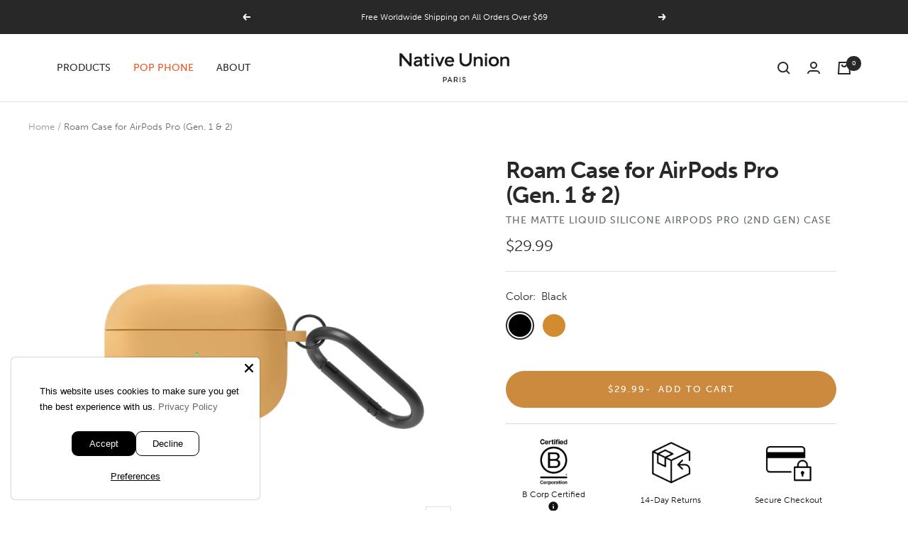

--- FILE ---
content_type: text/html; charset=utf-8
request_url: https://www.nativeunion.com/products/roam-case-for-airpods-pro-2nd-gen
body_size: 84863
content:
<!doctype html><html class="no-js" lang="en" dir="ltr">
  <script type="text/javascript">
    (function (c, l, a, r, i, t, y) {
      c[a] =
        c[a] ||
        function () {
          (c[a].q = c[a].q || []).push(arguments);
        };
      t = l.createElement(r);
      t.async = 1;
      t.src = 'https://www.clarity.ms/tag/' + i;
      y = l.getElementsByTagName(r)[0];
      y.parentNode.insertBefore(t, y);
    })(window, document, 'clarity', 'script', 'krf2ko8kn4');
  </script>
  <head>
    <link rel="preconnect" href="https://cdn.shopify.com">
<link rel="preload" as="style" href="//www.nativeunion.com/cdn/shop/t/265/assets/theme.css?v=49801456311728054541767871823">
      
        <link rel="preload" as="script" href="//www.nativeunion.com/cdn/shop/t/265/assets/theme.js?v=108096141159281750881765978089">
      
<link rel="preload" as="fetch" href="/products/roam-case-for-airpods-pro-2nd-gen.js" crossorigin>
        <link
          rel="preload"
          as="image"
          imagesizes="(max-width: 999px) calc(100vw - 48px), 640px"
          imagesrcset="//www.nativeunion.com/cdn/shop/products/RoamAirPodsPro2_Kraft_Front_400x.png?v=1673927668 400w, //www.nativeunion.com/cdn/shop/products/RoamAirPodsPro2_Kraft_Front_500x.png?v=1673927668 500w, //www.nativeunion.com/cdn/shop/products/RoamAirPodsPro2_Kraft_Front_600x.png?v=1673927668 600w, //www.nativeunion.com/cdn/shop/products/RoamAirPodsPro2_Kraft_Front_700x.png?v=1673927668 700w, //www.nativeunion.com/cdn/shop/products/RoamAirPodsPro2_Kraft_Front_800x.png?v=1673927668 800w, //www.nativeunion.com/cdn/shop/products/RoamAirPodsPro2_Kraft_Front_900x.png?v=1673927668 900w, //www.nativeunion.com/cdn/shop/products/RoamAirPodsPro2_Kraft_Front_1000x.png?v=1673927668 1000w, //www.nativeunion.com/cdn/shop/products/RoamAirPodsPro2_Kraft_Front_1100x.png?v=1673927668 1100w, //www.nativeunion.com/cdn/shop/products/RoamAirPodsPro2_Kraft_Front_1200x.png?v=1673927668 1200w, //www.nativeunion.com/cdn/shop/products/RoamAirPodsPro2_Kraft_Front_1300x.png?v=1673927668 1300w, //www.nativeunion.com/cdn/shop/products/RoamAirPodsPro2_Kraft_Front_1400x.png?v=1673927668 1400w, //www.nativeunion.com/cdn/shop/products/RoamAirPodsPro2_Kraft_Front_1500x.png?v=1673927668 1500w, //www.nativeunion.com/cdn/shop/products/RoamAirPodsPro2_Kraft_Front_1600x.png?v=1673927668 1600w, //www.nativeunion.com/cdn/shop/products/RoamAirPodsPro2_Kraft_Front_1700x.png?v=1673927668 1700w, //www.nativeunion.com/cdn/shop/products/RoamAirPodsPro2_Kraft_Front_1800x.png?v=1673927668 1800w
"
        ><link rel="preload" as="script" href="//www.nativeunion.com/cdn/shop/t/265/assets/flickity.js?v=176646718982628074891701680332">
        <link rel="preload" as="script" href="//www.nativeunion.com/cdn/shop/t/265/assets/vendor.js?v=31715688253868339281701680326"><script type="text/javascript">
  // Create a new MutationObserver to watch for changes in the DOM.
  const observer = new MutationObserver((mutations) => {
    mutations.forEach((mutation) => {
      mutation.addedNodes.forEach((node) => {
        // Check if the added node is a SCRIPT element.
        if (node.nodeType === 1 && node.tagName === "SCRIPT") {
          // Fully remove Klaviyo script if it's in the list of templates to be hidden on
          
          
          
          // If the script contains "asyncLoad", modify its innerHTML.
          if (node.innerHTML.includes("asyncLoad") || node.hasAttribute("async")) {
            node.innerHTML = node.innerHTML
              .replace(
                "if(window.attachEvent)",
                'document.addEventListener("asyncLazyLoad", function(event) { asyncLoad(); }); if(window.attachEvent)'
              )
              .replaceAll(", asyncLoad", ", function(){}");
          }
          // If the script contains "PreviewBarInjector", modify its innerHTML.
          if (node.innerHTML.includes("PreviewBarInjector")) {
            node.innerHTML = node.innerHTML.replace("DOMContentLoaded", "asyncLazyLoad");
          }
          // If the script has a class of "analytics", modify its type.
          if (node.className === "analytics") {
            node.type = "text/lazyload";
          }
          // If the script"s src matches certain patterns, modify its attributes.
          if (
            node.src.includes("assets/storefront/features") ||
            node.src.includes("assets/shopify_pay") ||
            node.src.includes("hextom") ||
            node.src.includes("postscript") ||
            node.src.includes("tagmanager") ||
            node.src.includes("loox") ||
            node.src.includes("snapchat") ||
            node.src.includes("trekkie") ||
            node.src.includes("heatmap") ||
            node.src.includes("jsdelivr") ||
            node.src.includes("unpkg") ||
            node.src.includes("cloudfront") ||
            
            
            
            
            
            node.src.includes("rebuyengine") ||
            node.src.includes("gorgias") ||
            node.src.includes("hotjar")
          ) {
            node.setAttribute("data-src", node.src);
            node.removeAttribute("src");
          }
        }
      });
    });
  });
  // Start observing the document for changes.
  observer.observe(document.documentElement, { childList: true, subtree: true });
</script>
    <!-- heatmap.com snippet -->
    <script>
      (function() {     
        var _heatmap_paq = window._heatmap_paq || [];
        var heatUrl = window.heatUrl = "https://dashboard.heatmap.com/";
        function heatLoader(url, item) {
          if(typeof handleSinglePagedWebsite !== 'undefined' && item == 'prep') return true;
          var s = document.createElement("script"); s.type = "text/javascript";
          s.src = url; s.async = false; s.defer = true; document.head.appendChild(s);
        }
        heatLoader(heatUrl+"preprocessor.min.js?sid=2563", "prep");
        setTimeout(function() {
          if(typeof _heatmap_paq !== "object" || _heatmap_paq.length == 0) {    
            _heatmap_paq.push(["setTrackerUrl", heatUrl+"heatmap.php"]);
            heatLoader(heatUrl+"heatmap-light.min.js?sid=2563", "heat");
          }
        }, 1000);
      })();
    </script>
    <!-- End heatmap.com snippet Code -->
    <script>
      window.Shopify = window.Shopify || {theme: {id: 130121072779, role: 'main' } };
      window._template = {
          directory: "",
          name: "product",
          suffix: ""
      };
    </script>
    <script type="module" blocking="render" fetchpriority="high" src="https://cdn.intelligems.io/esm/1c1be0dddf69/bundle.js"></script>
    <script type="text/javascript">
      (function e() {
        var e = document.createElement('script');
        (e.type = 'text/javascript'),
          (e.async = true),
          (e.src = '//staticw2.yotpo.com/qINYeitKoyLHHGisNDMYd88MQNKLMw4bbytYJllF/widget.js');
        var t = document.getElementsByTagName('script')[0];
        t.parentNode.insertBefore(e, t);
      })();
    </script>
    <link rel="stylesheet" href="https://use.typekit.net/ncd2rhg.css">
    <meta charset="utf-8">
    <meta
      name="viewport"
      content="width=device-width, initial-scale=1.0, height=device-height, minimum-scale=1.0, maximum-scale=1.0"
    >
    <meta name="theme-color" content="#ffffff">

    <title>
      Roam Case for AirPods Pro (Gen. 1 &amp; 2)
    </title><meta name="description" content="Travel anywhere with your AirPods Pro with a minimalist lightweight case, crafted in silky liquid silicone and finished with a matte aluminum clip that&#39;ll attach to any bag or belt for effortless carry. Crafted in silky liquid silicone Smooth matte finish for non-slip grip &amp;amp; a tactile feel Attach the case anywhere "><link rel="canonical" href="https://www.nativeunion.com/products/roam-case-for-airpods-pro-2nd-gen"><link rel="shortcut icon" href="//www.nativeunion.com/cdn/shop/files/MicrosoftTeams-image_17_96x96.jpg?v=1662016973" type="image/png"><link rel="dns-prefetch" href="https://productreviews.shopifycdn.com">

<style>
  @font-face {
    font-family: 'Neue Haas';
    src: url('//www.nativeunion.com/cdn/shop/t/265/assets/NeueHaasDisplayXThin.ttf?v=56649653009980999721756281396') format('truetype');
    font-weight: 200;
    font-style: normal;
    font-display: swap;
  }

  @font-face {
    font-family: 'Neue Haas';
    src: url('//www.nativeunion.com/cdn/shop/t/265/assets/NeueHaasDisplayXThinItalic.ttf?v=93869871559666179971756281397') format('truetype');
    font-weight: 200;
    font-style: italic;
    font-display: swap;
  }

  @font-face {
    font-family: 'Neue Haas';
    src: url('//www.nativeunion.com/cdn/shop/t/265/assets/NeueHaasDisplayLight.ttf?v=69735553780679301641756281395') format('truetype');
    font-weight: 300;
    font-style: normal;
    font-display: swap;
  }
  
  @font-face {
    font-family: 'Neue Haas';
    src: url('//www.nativeunion.com/cdn/shop/t/265/assets/NeueHaasDisplayLightItalic.ttf?v=4170920381742538151756281396') format('truetype');
    font-weight: 300;
    font-style: italic;
    font-display: swap;
  }

  /* Typography (heading) */
  
/* Typography (body) */
  
:root {--heading-color: 40, 40, 40;
    --text-color: 40, 40, 40;
    --background: 255, 255, 255;
    
    --secondary-background: 245, 245, 245;
    
      --secondary-background: 255,255,255;
  
    --border-color: 223, 223, 223;
    --border-color-darker: 169, 169, 169;
    --success-color: 40, 40, 40;
    --success-background: 212, 212, 212;
    --error-color: 40, 40, 40;
    --error-background: 240, 240, 240;
    --primary-button-background: 40, 40, 40;
    --primary-button-text-color: 255, 255, 255;
    --secondary-button-background: 255, 255, 255;
    --secondary-button-text-color: 255, 255, 255;
    --product-star-rating: 246, 164, 41;
    --product-on-sale-accent: 222, 42, 42;
    --product-savings-accent: 210, 84, 90;
    --product-sold-out-accent: 40, 40, 40;
    --product-custom-label-background: 227, 214, 161;
    --product-custom-label-text-color: 0, 0, 0;
    --product-custom-label-2-background: 243, 255, 52;
    --product-custom-label-2-text-color: 0, 0, 0;
    --product-low-stock-text-color: 222, 42, 42;
    --product-in-stock-text-color: 40, 40, 40;
    --loading-bar-background: 40, 40, 40;

    /* We duplicate some "base" colors as root colors, which is useful to use on drawer elements or popover without. Those should not be overridden to avoid issues */
    --root-heading-color: 40, 40, 40;
    --root-text-color: 40, 40, 40;
    --root-background: 255, 255, 255;
    --root-border-color: 223, 223, 223;
    --root-primary-button-background: 40, 40, 40;
    --root-primary-button-text-color: 255, 255, 255;

    --heading-font-family: museo-sans, sans-serif;
    --heading-font-weight: 700;    
    --base-font-size: 15px;
    --heading-font-style: normal;
  /*--heading-text-transform: uppercase; */
    --text-font-family: museo-sans, sans-serif;
    --text-font-weight: 300; 
    --text-font-style: normal;
    --text-font-bold-weight: 500;

    /* Typography (font size) */
    --heading-xxsmall-font-size: 10px;
    --heading-xsmall-font-size: 10px;
    --heading-small-font-size: 11px;
    --heading-large-font-size: 32px;
    --heading-h1-font-size: 32px;
    --heading-h2-font-size: 28px;
    --heading-h3-font-size: 26px;
    --heading-h4-font-size: 22px;
    --heading-h5-font-size: 18px;
    --heading-h6-font-size: 16px;

    /* Control the look and feel of the theme by changing radius of various elements */
    --button-border-radius: 0px;
    --block-border-radius: 0px;
    --block-border-radius-reduced: 0px;
    --color-swatch-border-radius: 100%;

    /* Button size */
    --button-height: 48px;
    --button-small-height: 40px;

    /* Form related */
    --form-input-field-height: 48px;
    --form-input-gap: 16px;
    --form-submit-margin: 24px;

    /* Product listing related variables */
    --product-list-block-spacing: 32px;

    /* Video related */
    --play-button-background: 255, 255, 255;
    --play-button-arrow: 40, 40, 40;

    /* RTL support */
    --transform-logical-flip: 1;
    --transform-origin-start: left;
    --transform-origin-end: right;

    /* Other */
    --zoom-cursor-svg-url: url(//www.nativeunion.com/cdn/shop/t/265/assets/zoom-cursor.svg?v=39908859784506347231701680336);
    --arrow-right-svg-url: url(//www.nativeunion.com/cdn/shop/t/265/assets/arrow-right.svg?v=40046868119262634591701680336);
    --arrow-left-svg-url: url(//www.nativeunion.com/cdn/shop/t/265/assets/arrow-left.svg?v=158856395986752206651701680336);

    /* Some useful variables that we can reuse in our CSS. Some explanation are needed for some of them:
       - container-max-width-minus-gutters: represents the container max width without the edge gutters
       - container-outer-width: considering the screen width, represent all the space outside the container
       - container-outer-margin: same as container-outer-width but get set to 0 inside a container
       - container-inner-width: the effective space inside the container (minus gutters)
       - grid-column-width: represents the width of a single column of the grid
       - vertical-breather: this is a variable that defines the global "spacing" between sections, and inside the section
                            to create some "breath" and minimum spacing
     */
    --container-max-width: 1600px;
    --container-gutter: 24px;
    --container-max-width-minus-gutters: calc(var(--container-max-width) - (var(--container-gutter)) * 2);
    --container-outer-width: max(calc((100vw - var(--container-max-width-minus-gutters)) / 2), var(--container-gutter));
    --container-outer-margin: var(--container-outer-width);
    --container-inner-width: calc(100vw - var(--container-outer-width) * 2);

    --grid-column-count: 10;
    --grid-gap: 24px;
    --grid-column-width: calc((100vw - var(--container-outer-width) * 2 - var(--grid-gap) * (var(--grid-column-count) - 1)) / var(--grid-column-count));

    --vertical-breather: 48px;
    --vertical-breather-tight: 48px;

    /* Shopify related variables */
    --payment-terms-background-color: #ffffff;
  }

  @media screen and (min-width: 741px) {
    :root {
      --container-gutter: 40px;
      --grid-column-count: 20;
      --vertical-breather: 64px;
      --vertical-breather-tight: 64px;

      /* Typography (font size) */
      --heading-xsmall-font-size: 11px;
      --heading-small-font-size: 12px;
      --heading-large-font-size: 48px;
      --heading-h1-font-size: 48px;
      --heading-h2-font-size: 36px;
      --heading-h3-font-size: 30px;
      --heading-h4-font-size: 22px;
      --heading-h5-font-size: 18px;
      --heading-h6-font-size: 16px;

      /* Form related */
      --form-input-field-height: 52px;
      --form-submit-margin: 32px;

      /* Button size */
      --button-height: 52px;
      --button-small-height: 44px;
    }
  }

  @media screen and (min-width: 1200px) {
    :root {
      --vertical-breather: 80px;
      --vertical-breather-tight: 64px;
      --product-list-block-spacing: 48px;

      /* Typography */
      --heading-large-font-size: 58px;
      --heading-h1-font-size: 50px;
      --heading-h2-font-size: 44px;
      --heading-h3-font-size: 32px;
      --heading-h4-font-size: 26px;
      --heading-h5-font-size: 22px;
      --heading-h6-font-size: 16px;
    }
  }

  @media screen and (min-width: 1600px) {
    :root {
      --vertical-breather: 90px;
      --vertical-breather-tight: 64px;
    }
  }
</style>
    <script>
  // This allows to expose several variables to the global scope, to be used in scripts
  window.themeVariables = {
    settings: {
      direction: "ltr",
      pageType: "product",
      cartCount: 0,
      moneyFormat: "\u003cspan class=\"money\"\u003e${{amount}}\u003c\/span\u003e",
      moneyWithCurrencyFormat: "\u003cspan class=\"money\"\u003e${{amount}} USD\u003c\/span\u003e",
      showVendor: false,
      discountMode: "saving",
      currencyCodeEnabled: false,
      searchMode: "product,article,collection",
      searchUnavailableProducts: "last",
      cartType: "message",
      cartCurrency: "USD",
      mobileZoomFactor: 2.5,
      gorgiasAndKlavioHiddenOnTemplates: ["page.pop-phone-lp"]
    },

    routes: {
      host: "www.nativeunion.com",
      rootUrl: "\/",
      rootUrlWithoutSlash: '',
      cartUrl: "\/cart",
      cartAddUrl: "\/cart\/add",
      cartChangeUrl: "\/cart\/change",
      searchUrl: "\/search",
      predictiveSearchUrl: "\/search\/suggest",
      productRecommendationsUrl: "\/recommendations\/products"
    },

    strings: {
      accessibilityDelete: "Delete",
      accessibilityClose: "Close",
      collectionSoldOut: "Sold out",
      collectionDiscount: "Save @savings@",
      productSalePrice: "Sale price",
      productRegularPrice: "Regular price",
      productFormUnavailable: "Unavailable",
      productFormSoldOut: "Sold out",
      productFormPreOrder: "Pre-order",
      productFormAddToCart: "Add to cart",
      searchNoResults: "No results could be found.",
      searchNewSearch: "New search",
      searchProducts: "Products",
      searchArticles: "Journal",
      searchPages: "Pages",
      searchCollections: "Collections",
      cartViewCart: "View cart",
      cartItemAdded: "Item added to your cart!",
      cartItemAddedShort: "Added to your cart!",
      cartAddOrderNote: "Add order note",
      cartEditOrderNote: "Edit order note",
      shippingEstimatorNoResults: "Sorry, we do not ship to your address.",
      shippingEstimatorOneResult: "There is one shipping rate for your address:",
      shippingEstimatorMultipleResults: "There are several shipping rates for your address:",
      shippingEstimatorError: "One or more error occurred while retrieving shipping rates:"
    },

    libs: {
      flickity: "\/\/www.nativeunion.com\/cdn\/shop\/t\/265\/assets\/flickity.js?v=176646718982628074891701680332",
      photoswipe: "\/\/www.nativeunion.com\/cdn\/shop\/t\/265\/assets\/photoswipe.js?v=132268647426145925301701680326",
      qrCode: "\/\/www.nativeunion.com\/cdn\/shopifycloud\/storefront\/assets\/themes_support\/vendor\/qrcode-3f2b403b.js"
    },

    breakpoints: {
      phone: 'screen and (max-width: 740px)',
      tablet: 'screen and (min-width: 741px) and (max-width: 999px)',
      tabletAndUp: 'screen and (min-width: 741px)',
      pocket: 'screen and (max-width: 999px)',
      lap: 'screen and (min-width: 1000px) and (max-width: 1199px)',
      lapAndUp: 'screen and (min-width: 1000px)',
      desktop: 'screen and (min-width: 1200px)',
      wide: 'screen and (min-width: 1400px)'
    },

    template: "product"
  };

  window.addEventListener('pageshow', async () => {
    const cartContent = await (await fetch(`${window.themeVariables.routes.cartUrl}.js`, {cache: 'reload'})).json();
    document.documentElement.dispatchEvent(new CustomEvent('cart:refresh', {detail: {cart: cartContent}}));
  });

  if ('noModule' in HTMLScriptElement.prototype) {
    // Old browsers (like IE) that does not support module will be considered as if not executing JS at all
    document.documentElement.className = document.documentElement.className.replace('no-js', 'js');

    requestAnimationFrame(() => {
      const viewportHeight = (window.visualViewport ? window.visualViewport.height : document.documentElement.clientHeight);
      document.documentElement.style.setProperty('--window-height',viewportHeight + 'px');
    });
  }// We save the product ID in local storage to be eventually used for recently viewed section
    try {
      const items = JSON.parse(localStorage.getItem('theme:recently-viewed-products') || '[]');

      // We check if the current product already exists, and if it does not, we add it at the start
      if (!items.includes(7069363142795)) {
        items.unshift(7069363142795);
      }

      localStorage.setItem('theme:recently-viewed-products', JSON.stringify(items.slice(0, 20)));
    } catch (e) {
      // Safari in private mode does not allow setting item, we silently fail
    }</script>

    <link rel="stylesheet" href="//www.nativeunion.com/cdn/shop/t/265/assets/theme.css?v=49801456311728054541767871823">

    
      <meta property="og:type" content="product">
  <meta property="og:title" content="Roam Case for AirPods Pro (Gen. 1 &amp; 2)">
  <meta property="product:price:amount" content="29.99">
  <meta property="product:price:currency" content="USD"><meta property="og:image" content="http://www.nativeunion.com/cdn/shop/products/RoamAirPodsPro2_Kraft_Front.png?v=1673927668">
  <meta property="og:image:secure_url" content="https://www.nativeunion.com/cdn/shop/products/RoamAirPodsPro2_Kraft_Front.png?v=1673927668">
  <meta property="og:image:width" content="2000">
  <meta property="og:image:height" content="2000"><meta property="og:description" content="Travel anywhere with your AirPods Pro with a minimalist lightweight case, crafted in silky liquid silicone and finished with a matte aluminum clip that&#39;ll attach to any bag or belt for effortless carry. Crafted in silky liquid silicone Smooth matte finish for non-slip grip &amp;amp; a tactile feel Attach the case anywhere "><meta property="og:url" content="https://www.nativeunion.com/products/roam-case-for-airpods-pro-2nd-gen">
<meta property="og:site_name" content="Native Union"><meta name="twitter:card" content="summary"><meta name="twitter:title" content="Roam Case for AirPods Pro (Gen. 1 &amp; 2)">
  <meta name="twitter:description" content="Travel anywhere with your AirPods Pro with a minimalist lightweight case, crafted in silky liquid silicone and finished with a matte aluminum clip that&#39;ll attach to any bag or belt for effortless carry.

Crafted in silky liquid silicone
Smooth matte finish for non-slip grip &amp;amp; a tactile feel
Attach the case anywhere with the sleek aluminum clip
Sleek &amp;amp; thin, but still reliably protective
Hassle-free access to AirPods Pro, charging port, controls &amp;amp; speakers
Compatible with Qi wireless charging &amp;amp; MagSafe when the charger is lying flat
This product is also available for AirPods Pro first Generations.


WARNING for customers in California (USA)









2-Year Limited Warranty
14-Day Returns
Secure Checkout


"><meta name="twitter:image" content="https://www.nativeunion.com/cdn/shop/products/RoamAirPodsPro2_Kraft_Front_1200x1200_crop_center.png?v=1673927668">
  <meta name="twitter:image:alt" content="#color_kraft">
      
  <script type="application/ld+json">
  {
    "@context": "https://schema.org",
    "@type": "Product",
    "productID": 7069363142795,
    "offers": [{
          "@type": "Offer",
          "name": "Black",
          "availability":"https://schema.org/InStock",
          "price": 29.99,
          "priceCurrency": "USD",
          "priceValidUntil": "2026-01-29","sku": "APPRO2-ROAM-BLK-NP",
            "gtin12": "846654072761",
          "url": "/products/roam-case-for-airpods-pro-2nd-gen?variant=42909328113803"
        },
{
          "@type": "Offer",
          "name": "Kraft",
          "availability":"https://schema.org/InStock",
          "price": 29.99,
          "priceCurrency": "USD",
          "priceValidUntil": "2026-01-29","sku": "APPRO2-ROAM-KFT-NP",
            "gtin12": "846654072761",
          "url": "/products/roam-case-for-airpods-pro-2nd-gen?variant=42909328146571"
        }
],"aggregateRating": {
        "@type": "AggregateRating",
        "ratingValue": "4.8",
        "reviewCount": "36",
        "worstRating": "1.0",
        "bestRating": "5.0"
      },"brand": {
      "@type": "Brand",
      "name": "Native Union"
    },
    "name": "Roam Case for AirPods Pro (Gen. 1 \u0026 2)",
    "description": "Travel anywhere with your AirPods Pro with a minimalist lightweight case, crafted in silky liquid silicone and finished with a matte aluminum clip that'll attach to any bag or belt for effortless carry.\n\nCrafted in silky liquid silicone\nSmooth matte finish for non-slip grip \u0026amp; a tactile feel\nAttach the case anywhere with the sleek aluminum clip\nSleek \u0026amp; thin, but still reliably protective\nHassle-free access to AirPods Pro, charging port, controls \u0026amp; speakers\nCompatible with Qi wireless charging \u0026amp; MagSafe when the charger is lying flat\nThis product is also available for AirPods Pro first Generations.\n\n\nWARNING for customers in California (USA)\n\n\n\n\n\n\n\n\n\n2-Year Limited Warranty\n14-Day Returns\nSecure Checkout\n\n\n",
    "category": "AirPods Cases",
    "url": "/products/roam-case-for-airpods-pro-2nd-gen",
    "sku": "APPRO2-ROAM-BLK-NP",
    "image": {
      "@type": "ImageObject",
      "url": "https://www.nativeunion.com/cdn/shop/products/RoamAirPodsPro2_Kraft_Front.png?v=1673927668&width=1024",
      "image": "https://www.nativeunion.com/cdn/shop/products/RoamAirPodsPro2_Kraft_Front.png?v=1673927668&width=1024",
      "name": "#color_kraft",
      "width": "1024",
      "height": "1024"
    }
  }
  </script>



  <script type="application/ld+json">
  {
    "@context": "https://schema.org",
    "@type": "BreadcrumbList",
  "itemListElement": [{
      "@type": "ListItem",
      "position": 1,
      "name": "Home",
      "item": "https://www.nativeunion.com"
    },{
          "@type": "ListItem",
          "position": 2,
          "name": "Roam Case for AirPods Pro (Gen. 1 \u0026 2)",
          "item": "https://www.nativeunion.com/products/roam-case-for-airpods-pro-2nd-gen"
        }]
  }
  </script>



      <script src="//www.nativeunion.com/cdn/shop/t/265/assets/vendor.js?v=31715688253868339281701680326" defer></script>
      <script src="//www.nativeunion.com/cdn/shop/t/265/assets/theme.js?v=108096141159281750881765978089" defer></script>
      <script src="//www.nativeunion.com/cdn/shop/t/265/assets/custom.js?v=115914746911643441101701680332" defer></script>
      <script>
        var variantStock = {};
      </script>

      <script src="https://ajax.googleapis.com/ajax/libs/jquery/3.2.1/jquery.min.js"></script>
      

      <!-- start yotpo  // -->
      <!--
        <script type="text/javascript">
        (function e(){var e=document.createElement("script");e.type="text/javascript",e.async=true,e.src="//staticw2.yotpo.com/qINYeitKoyLHHGisNDMYd88MQNKLMw4bbytYJllF/widget.js";var t=document.getElementsByTagName("script")[0];t.parentNode.insertBefore(e,t)})();
        </script>
            //
      -->
      <!-- end yotpo  // -->
    

    
      <script src="https://www.googleoptimize.com/optimize.js?id=OPT-WPTZ8J8"></script>
    
    <script>window.performance && window.performance.mark && window.performance.mark('shopify.content_for_header.start');</script><meta name="facebook-domain-verification" content="yqwdqdihyld3ygt09ex2f57t6jcgrk">
<meta id="shopify-digital-wallet" name="shopify-digital-wallet" content="/6690504822/digital_wallets/dialog">
<meta name="shopify-checkout-api-token" content="e79fd21f81d4b2da8d35e2f1c2369107">
<meta id="in-context-paypal-metadata" data-shop-id="6690504822" data-venmo-supported="false" data-environment="production" data-locale="en_US" data-paypal-v4="true" data-currency="USD">
<link rel="alternate" hreflang="x-default" href="https://www.nativeunion.com/products/roam-case-for-airpods-pro-2nd-gen">
<link rel="alternate" hreflang="en-HK" href="https://www.nativeunion.com/en-hk/products/roam-case-for-airpods-pro-2nd-gen">
<link rel="alternate" hreflang="en-US" href="https://www.nativeunion.com/products/roam-case-for-airpods-pro-2nd-gen">
<link rel="alternate" type="application/json+oembed" href="https://www.nativeunion.com/products/roam-case-for-airpods-pro-2nd-gen.oembed">
<script async="async" src="/checkouts/internal/preloads.js?locale=en-US"></script>
<link rel="preconnect" href="https://shop.app" crossorigin="anonymous">
<script async="async" src="https://shop.app/checkouts/internal/preloads.js?locale=en-US&shop_id=6690504822" crossorigin="anonymous"></script>
<script id="apple-pay-shop-capabilities" type="application/json">{"shopId":6690504822,"countryCode":"HK","currencyCode":"USD","merchantCapabilities":["supports3DS"],"merchantId":"gid:\/\/shopify\/Shop\/6690504822","merchantName":"Native Union","requiredBillingContactFields":["postalAddress","email","phone"],"requiredShippingContactFields":["postalAddress","email","phone"],"shippingType":"shipping","supportedNetworks":["visa","masterCard","amex"],"total":{"type":"pending","label":"Native Union","amount":"1.00"},"shopifyPaymentsEnabled":true,"supportsSubscriptions":true}</script>
<script id="shopify-features" type="application/json">{"accessToken":"e79fd21f81d4b2da8d35e2f1c2369107","betas":["rich-media-storefront-analytics"],"domain":"www.nativeunion.com","predictiveSearch":true,"shopId":6690504822,"locale":"en"}</script>
<script>var Shopify = Shopify || {};
Shopify.shop = "native-union.myshopify.com";
Shopify.locale = "en";
Shopify.currency = {"active":"USD","rate":"1.0"};
Shopify.country = "US";
Shopify.theme = {"name":"native-union\/live","id":130121072779,"schema_name":"Focal","schema_version":"8.10.5","theme_store_id":null,"role":"main"};
Shopify.theme.handle = "null";
Shopify.theme.style = {"id":null,"handle":null};
Shopify.cdnHost = "www.nativeunion.com/cdn";
Shopify.routes = Shopify.routes || {};
Shopify.routes.root = "/";</script>
<script type="module">!function(o){(o.Shopify=o.Shopify||{}).modules=!0}(window);</script>
<script>!function(o){function n(){var o=[];function n(){o.push(Array.prototype.slice.apply(arguments))}return n.q=o,n}var t=o.Shopify=o.Shopify||{};t.loadFeatures=n(),t.autoloadFeatures=n()}(window);</script>
<script>
  window.ShopifyPay = window.ShopifyPay || {};
  window.ShopifyPay.apiHost = "shop.app\/pay";
  window.ShopifyPay.redirectState = null;
</script>
<script id="shop-js-analytics" type="application/json">{"pageType":"product"}</script>
<script defer="defer" async type="module" src="//www.nativeunion.com/cdn/shopifycloud/shop-js/modules/v2/client.init-shop-cart-sync_C5BV16lS.en.esm.js"></script>
<script defer="defer" async type="module" src="//www.nativeunion.com/cdn/shopifycloud/shop-js/modules/v2/chunk.common_CygWptCX.esm.js"></script>
<script type="module">
  await import("//www.nativeunion.com/cdn/shopifycloud/shop-js/modules/v2/client.init-shop-cart-sync_C5BV16lS.en.esm.js");
await import("//www.nativeunion.com/cdn/shopifycloud/shop-js/modules/v2/chunk.common_CygWptCX.esm.js");

  window.Shopify.SignInWithShop?.initShopCartSync?.({"fedCMEnabled":true,"windoidEnabled":true});

</script>
<script>
  window.Shopify = window.Shopify || {};
  if (!window.Shopify.featureAssets) window.Shopify.featureAssets = {};
  window.Shopify.featureAssets['shop-js'] = {"shop-cart-sync":["modules/v2/client.shop-cart-sync_ZFArdW7E.en.esm.js","modules/v2/chunk.common_CygWptCX.esm.js"],"init-fed-cm":["modules/v2/client.init-fed-cm_CmiC4vf6.en.esm.js","modules/v2/chunk.common_CygWptCX.esm.js"],"shop-button":["modules/v2/client.shop-button_tlx5R9nI.en.esm.js","modules/v2/chunk.common_CygWptCX.esm.js"],"shop-cash-offers":["modules/v2/client.shop-cash-offers_DOA2yAJr.en.esm.js","modules/v2/chunk.common_CygWptCX.esm.js","modules/v2/chunk.modal_D71HUcav.esm.js"],"init-windoid":["modules/v2/client.init-windoid_sURxWdc1.en.esm.js","modules/v2/chunk.common_CygWptCX.esm.js"],"shop-toast-manager":["modules/v2/client.shop-toast-manager_ClPi3nE9.en.esm.js","modules/v2/chunk.common_CygWptCX.esm.js"],"init-shop-email-lookup-coordinator":["modules/v2/client.init-shop-email-lookup-coordinator_B8hsDcYM.en.esm.js","modules/v2/chunk.common_CygWptCX.esm.js"],"init-shop-cart-sync":["modules/v2/client.init-shop-cart-sync_C5BV16lS.en.esm.js","modules/v2/chunk.common_CygWptCX.esm.js"],"avatar":["modules/v2/client.avatar_BTnouDA3.en.esm.js"],"pay-button":["modules/v2/client.pay-button_FdsNuTd3.en.esm.js","modules/v2/chunk.common_CygWptCX.esm.js"],"init-customer-accounts":["modules/v2/client.init-customer-accounts_DxDtT_ad.en.esm.js","modules/v2/client.shop-login-button_C5VAVYt1.en.esm.js","modules/v2/chunk.common_CygWptCX.esm.js","modules/v2/chunk.modal_D71HUcav.esm.js"],"init-shop-for-new-customer-accounts":["modules/v2/client.init-shop-for-new-customer-accounts_ChsxoAhi.en.esm.js","modules/v2/client.shop-login-button_C5VAVYt1.en.esm.js","modules/v2/chunk.common_CygWptCX.esm.js","modules/v2/chunk.modal_D71HUcav.esm.js"],"shop-login-button":["modules/v2/client.shop-login-button_C5VAVYt1.en.esm.js","modules/v2/chunk.common_CygWptCX.esm.js","modules/v2/chunk.modal_D71HUcav.esm.js"],"init-customer-accounts-sign-up":["modules/v2/client.init-customer-accounts-sign-up_CPSyQ0Tj.en.esm.js","modules/v2/client.shop-login-button_C5VAVYt1.en.esm.js","modules/v2/chunk.common_CygWptCX.esm.js","modules/v2/chunk.modal_D71HUcav.esm.js"],"shop-follow-button":["modules/v2/client.shop-follow-button_Cva4Ekp9.en.esm.js","modules/v2/chunk.common_CygWptCX.esm.js","modules/v2/chunk.modal_D71HUcav.esm.js"],"checkout-modal":["modules/v2/client.checkout-modal_BPM8l0SH.en.esm.js","modules/v2/chunk.common_CygWptCX.esm.js","modules/v2/chunk.modal_D71HUcav.esm.js"],"lead-capture":["modules/v2/client.lead-capture_Bi8yE_yS.en.esm.js","modules/v2/chunk.common_CygWptCX.esm.js","modules/v2/chunk.modal_D71HUcav.esm.js"],"shop-login":["modules/v2/client.shop-login_D6lNrXab.en.esm.js","modules/v2/chunk.common_CygWptCX.esm.js","modules/v2/chunk.modal_D71HUcav.esm.js"],"payment-terms":["modules/v2/client.payment-terms_CZxnsJam.en.esm.js","modules/v2/chunk.common_CygWptCX.esm.js","modules/v2/chunk.modal_D71HUcav.esm.js"]};
</script>
<script>(function() {
  var isLoaded = false;
  function asyncLoad() {
    if (isLoaded) return;
    isLoaded = true;
    var urls = ["https:\/\/cdn.weglot.com\/weglot_script_tag.js?shop=native-union.myshopify.com","https:\/\/config.gorgias.chat\/bundle-loader\/01GYCCFEGDR8AEJ3DSVW20GZD7?source=shopify1click\u0026shop=native-union.myshopify.com","https:\/\/cdn.adtrace.ai\/facebook-track.js?shop=native-union.myshopify.com","https:\/\/d18eg7dreypte5.cloudfront.net\/browse-abandonment\/smsbump_timer.js?shop=native-union.myshopify.com","https:\/\/woolyfeed-tags.nyc3.cdn.digitaloceanspaces.com\/native-union.myshopify.com\/3866576564.js?shop=native-union.myshopify.com","https:\/\/bigblueprod-fast-tags.web.app\/shopify\/main.js?shop=native-union.myshopify.com#eyJhbGciOiJFUzI1NiIsImtpZCI6InExZHNwamdqdGUiLCJ0eXAiOiJKV1QifQ.eyJleHAiOjE3NjkwMzM0MDAsImlzcyI6Imh0dHBzOi8vY2hlY2tvdXQtYXBpLmJp","https:\/\/bigblueprod-fast-tags.web.app\/shopify\/2.js?shop=native-union.myshopify.com#Z2JsdWUuY28vIiwic3ViIjoic19uYXVuMDAwMSJ9.NIvcaXWdoArfrmoqgsXYI17EIKj543DTjrswXwkdM3UrmTcOk9ZS5XzKDUYIECcCqy8VgjkTUODPwUMOd3TyYQ","\/\/cdn.shopify.com\/proxy\/6a65f6adb61d4fdaba173e14bfc4e09d9ffa7c47a20df3a7eaaa6fed2c8c088d\/api.goaffpro.com\/loader.js?shop=native-union.myshopify.com\u0026sp-cache-control=cHVibGljLCBtYXgtYWdlPTkwMA","https:\/\/cdn.9gtb.com\/loader.js?g_cvt_id=eb356ed6-c051-4c59-9d4c-4788b39dc0d4\u0026shop=native-union.myshopify.com"];
    for (var i = 0; i < urls.length; i++) {
      var s = document.createElement('script');
      s.type = 'text/javascript';
      s.async = true;
      s.src = urls[i];
      var x = document.getElementsByTagName('script')[0];
      x.parentNode.insertBefore(s, x);
    }
  };
  if(window.attachEvent) {
    window.attachEvent('onload', asyncLoad);
  } else {
    window.addEventListener('load', asyncLoad, false);
  }
})();</script>
<script id="__st">var __st={"a":6690504822,"offset":28800,"reqid":"927b2779-42cb-43fd-b51b-d66353ee50e8-1768784567","pageurl":"www.nativeunion.com\/products\/roam-case-for-airpods-pro-2nd-gen","u":"a94f1ad43c53","p":"product","rtyp":"product","rid":7069363142795};</script>
<script>window.ShopifyPaypalV4VisibilityTracking = true;</script>
<script id="captcha-bootstrap">!function(){'use strict';const t='contact',e='account',n='new_comment',o=[[t,t],['blogs',n],['comments',n],[t,'customer']],c=[[e,'customer_login'],[e,'guest_login'],[e,'recover_customer_password'],[e,'create_customer']],r=t=>t.map((([t,e])=>`form[action*='/${t}']:not([data-nocaptcha='true']) input[name='form_type'][value='${e}']`)).join(','),a=t=>()=>t?[...document.querySelectorAll(t)].map((t=>t.form)):[];function s(){const t=[...o],e=r(t);return a(e)}const i='password',u='form_key',d=['recaptcha-v3-token','g-recaptcha-response','h-captcha-response',i],f=()=>{try{return window.sessionStorage}catch{return}},m='__shopify_v',_=t=>t.elements[u];function p(t,e,n=!1){try{const o=window.sessionStorage,c=JSON.parse(o.getItem(e)),{data:r}=function(t){const{data:e,action:n}=t;return t[m]||n?{data:e,action:n}:{data:t,action:n}}(c);for(const[e,n]of Object.entries(r))t.elements[e]&&(t.elements[e].value=n);n&&o.removeItem(e)}catch(o){console.error('form repopulation failed',{error:o})}}const l='form_type',E='cptcha';function T(t){t.dataset[E]=!0}const w=window,h=w.document,L='Shopify',v='ce_forms',y='captcha';let A=!1;((t,e)=>{const n=(g='f06e6c50-85a8-45c8-87d0-21a2b65856fe',I='https://cdn.shopify.com/shopifycloud/storefront-forms-hcaptcha/ce_storefront_forms_captcha_hcaptcha.v1.5.2.iife.js',D={infoText:'Protected by hCaptcha',privacyText:'Privacy',termsText:'Terms'},(t,e,n)=>{const o=w[L][v],c=o.bindForm;if(c)return c(t,g,e,D).then(n);var r;o.q.push([[t,g,e,D],n]),r=I,A||(h.body.append(Object.assign(h.createElement('script'),{id:'captcha-provider',async:!0,src:r})),A=!0)});var g,I,D;w[L]=w[L]||{},w[L][v]=w[L][v]||{},w[L][v].q=[],w[L][y]=w[L][y]||{},w[L][y].protect=function(t,e){n(t,void 0,e),T(t)},Object.freeze(w[L][y]),function(t,e,n,w,h,L){const[v,y,A,g]=function(t,e,n){const i=e?o:[],u=t?c:[],d=[...i,...u],f=r(d),m=r(i),_=r(d.filter((([t,e])=>n.includes(e))));return[a(f),a(m),a(_),s()]}(w,h,L),I=t=>{const e=t.target;return e instanceof HTMLFormElement?e:e&&e.form},D=t=>v().includes(t);t.addEventListener('submit',(t=>{const e=I(t);if(!e)return;const n=D(e)&&!e.dataset.hcaptchaBound&&!e.dataset.recaptchaBound,o=_(e),c=g().includes(e)&&(!o||!o.value);(n||c)&&t.preventDefault(),c&&!n&&(function(t){try{if(!f())return;!function(t){const e=f();if(!e)return;const n=_(t);if(!n)return;const o=n.value;o&&e.removeItem(o)}(t);const e=Array.from(Array(32),(()=>Math.random().toString(36)[2])).join('');!function(t,e){_(t)||t.append(Object.assign(document.createElement('input'),{type:'hidden',name:u})),t.elements[u].value=e}(t,e),function(t,e){const n=f();if(!n)return;const o=[...t.querySelectorAll(`input[type='${i}']`)].map((({name:t})=>t)),c=[...d,...o],r={};for(const[a,s]of new FormData(t).entries())c.includes(a)||(r[a]=s);n.setItem(e,JSON.stringify({[m]:1,action:t.action,data:r}))}(t,e)}catch(e){console.error('failed to persist form',e)}}(e),e.submit())}));const S=(t,e)=>{t&&!t.dataset[E]&&(n(t,e.some((e=>e===t))),T(t))};for(const o of['focusin','change'])t.addEventListener(o,(t=>{const e=I(t);D(e)&&S(e,y())}));const B=e.get('form_key'),M=e.get(l),P=B&&M;t.addEventListener('DOMContentLoaded',(()=>{const t=y();if(P)for(const e of t)e.elements[l].value===M&&p(e,B);[...new Set([...A(),...v().filter((t=>'true'===t.dataset.shopifyCaptcha))])].forEach((e=>S(e,t)))}))}(h,new URLSearchParams(w.location.search),n,t,e,['guest_login'])})(!0,!0)}();</script>
<script integrity="sha256-4kQ18oKyAcykRKYeNunJcIwy7WH5gtpwJnB7kiuLZ1E=" data-source-attribution="shopify.loadfeatures" defer="defer" src="//www.nativeunion.com/cdn/shopifycloud/storefront/assets/storefront/load_feature-a0a9edcb.js" crossorigin="anonymous"></script>
<script crossorigin="anonymous" defer="defer" src="//www.nativeunion.com/cdn/shopifycloud/storefront/assets/shopify_pay/storefront-65b4c6d7.js?v=20250812"></script>
<script data-source-attribution="shopify.dynamic_checkout.dynamic.init">var Shopify=Shopify||{};Shopify.PaymentButton=Shopify.PaymentButton||{isStorefrontPortableWallets:!0,init:function(){window.Shopify.PaymentButton.init=function(){};var t=document.createElement("script");t.src="https://www.nativeunion.com/cdn/shopifycloud/portable-wallets/latest/portable-wallets.en.js",t.type="module",document.head.appendChild(t)}};
</script>
<script data-source-attribution="shopify.dynamic_checkout.buyer_consent">
  function portableWalletsHideBuyerConsent(e){var t=document.getElementById("shopify-buyer-consent"),n=document.getElementById("shopify-subscription-policy-button");t&&n&&(t.classList.add("hidden"),t.setAttribute("aria-hidden","true"),n.removeEventListener("click",e))}function portableWalletsShowBuyerConsent(e){var t=document.getElementById("shopify-buyer-consent"),n=document.getElementById("shopify-subscription-policy-button");t&&n&&(t.classList.remove("hidden"),t.removeAttribute("aria-hidden"),n.addEventListener("click",e))}window.Shopify?.PaymentButton&&(window.Shopify.PaymentButton.hideBuyerConsent=portableWalletsHideBuyerConsent,window.Shopify.PaymentButton.showBuyerConsent=portableWalletsShowBuyerConsent);
</script>
<script data-source-attribution="shopify.dynamic_checkout.cart.bootstrap">document.addEventListener("DOMContentLoaded",(function(){function t(){return document.querySelector("shopify-accelerated-checkout-cart, shopify-accelerated-checkout")}if(t())Shopify.PaymentButton.init();else{new MutationObserver((function(e,n){t()&&(Shopify.PaymentButton.init(),n.disconnect())})).observe(document.body,{childList:!0,subtree:!0})}}));
</script>
<link id="shopify-accelerated-checkout-styles" rel="stylesheet" media="screen" href="https://www.nativeunion.com/cdn/shopifycloud/portable-wallets/latest/accelerated-checkout-backwards-compat.css" crossorigin="anonymous">
<style id="shopify-accelerated-checkout-cart">
        #shopify-buyer-consent {
  margin-top: 1em;
  display: inline-block;
  width: 100%;
}

#shopify-buyer-consent.hidden {
  display: none;
}

#shopify-subscription-policy-button {
  background: none;
  border: none;
  padding: 0;
  text-decoration: underline;
  font-size: inherit;
  cursor: pointer;
}

#shopify-subscription-policy-button::before {
  box-shadow: none;
}

      </style>

<script>window.performance && window.performance.mark && window.performance.mark('shopify.content_for_header.end');</script>
    <!-- Google Tag Manager -->
<script>(function(w,d,s,l,i){w[l]=w[l]||[];w[l].push({'gtm.start':
new Date().getTime(),event:'gtm.js'});var f=d.getElementsByTagName(s)[0],
j=d.createElement(s),dl=l!='dataLayer'?'&l='+l:'';j.async=true;j.src=
'https://www.googletagmanager.com/gtm.js?id='+i+dl;f.parentNode.insertBefore(j,f);
})(window,document,'script','dataLayer','GTM-K8DTKRL');</script>
<!-- End Google Tag Manager --><!-- Shopify Datalayer -->
<script type="text/javascript">
window.dataLayer = window.dataLayer || [];
window.tracknu = {
event_configuration: {
  add_payment_info: true,
  add_shipping_info: true,
  add_to_cart: true,
  add_to_wishlist: false,
  begin_checkout: true,
  generate_lead: true,
  login: false,
  purchase: true,
  refund: false,
  remove_from_cart: true,
  search: false,
  select_item: true,
  select_promotion: false,
  sign_up: false,
  view_cart: true,
  view_item: true,
  view_item_list: true,
  view_promotion: false,
  user: false,
},
settings:{
  //Modify the following button attributes if you do not see any add_to_cart datalayer event when you click add to cart button in any product page.
  addtocart_btn_attributes: {
    name: [],
    "data-add-to-cart-text": [],
    "aria-label": [],
    class: [
      "productForm-submit",
    ],
    id: [],
  },
  //Modify the following element attribute if you see that quantity being pushed to datalayer is wrong when you try to add the a product to the cart with more than 1 as quantity.
  product_quantity: {
    name: ["quantity"],
  },
  //Modify the following button attributes if you do not see any remove_from_cart datalayer event when you remove any item from the cart page.
  removefromcart_btn_attributes: {
    "data-remove-item": ["cart-template"],
    "data-cart-remove": ["Remove"],
    "aria-label": ["Remove"],
    "class": ["cart__remove-btn", "cart__remove", "cart-item__remove", "item-remove"],
    "id": [],
    "href": ["/cart/change?id=", "/cart/change?line="]
  },
  // Modify the following in collProductAddToCart function if you do not see any add_to_cart datalayer event when you click add to cart button in any collection page.
  collection_product_list_attributes: {
    class: "productForm",
    "product-id": "data-product-id",
  },
  //Modify the following button attributes if you do not see any select_item datalayer event when you click to a product in collection page.
  collection_product_click_attributes: {
    href: ["/products/"],
  },
  logging: true, //Enable this to see __tracking logs in console
  },
  version: "1.0", //__tracking version installed to this store
  logs: [],
  utilities:{},
  handlers:{},
};

tracknu.utilities.log = function (text) {
  if (window.tracknu.settings.logging == true && text !== null) {
    if (typeof text == "object") {
      window.console.log("** Logger:");
      window.console.log(text);
    } else {
      window.console.log("** Logger: " + text);
    }
    tracknu.logs.push(text);
  }
};

tracknu.utilities.getTimestamp = function () {
  return Math.floor(Date.now() / 1000);
};

tracknu.utilities.getUniqueID = function () {
  let characters = 'ABCDEFGHIJKLMNOPQRSTUVWXYZabcdefghijklmnopqrstuvwxyz0123456789';
  let eventId = '';

  for (let i = 0; i < 12; i++) {
    eventId += characters.charAt(Math.floor(Math.random() * characters.length));
  }
  return eventId;
}

tracknu.utilities.setIntToStr = function (int) {
  return int.toString();
};

tracknu.utilities.setStrToNum = function (str) {
  return parseFloat(str);
};

tracknu.utilities.getPageType = function () {
  if (document.location.pathname.match(/^\/$/g)) {
    return "home";
  } else if (
    document.location.pathname.match(/.*order.*/g) ||
    document.location.pathname.match(/.*thank\_you.*/g)
  ) {
    return "thank_you";
  } else if (document.location.pathname.match(/.*checkouts.*/g)) {
    return "checkout";
  } else {
    return "product";
  }
};

tracknu.utilities.getItemCollection = function () {
  let url = document.location.href;
  let parts = url.split("/");
  let collection = parts[parts.length - 1];
  return collection;
}
  
tracknu.utilities.getCountry = function () {
  if (Shopify) {
    return Shopify.country;
  }
}

  tracknu.utilities.getCurrency = function () {
  if (Shopify) {
    return Shopify.currency.active;
  }
}
  
window.tracknu.handlers.startApplication = function (callback) {
  callback();
};

window.tracknu.handlers.initializeApplication = function () {
  window.tracknu.handlers.loadApplication = function () {
    
    let country;
    let currency;
    if (typeof Shopify !== "undefined") {
      country = tracknu.utilities.getCountry();
      localStorage.setItem("tracknu_country", country);

      currency = tracknu.utilities.getCurrency();
      localStorage.setItem("tracknu_currency", currency);
    } else {
      country = localStorage.getItem("tracknu_country");
      currency = localStorage.getItem("tracknu_currency");
    }

    let context = {
      page_country_code: country,
      page_type: tracknu.utilities.getPageType(),
      page_currency: currency,
    };
    
    window.tracknu.handlers.context = function () {
      dataLayer.push({
        event: "context",
        event_timestamp: tracknu.utilities.getTimestamp(),
        event_id: tracknu.utilities.getUniqueID(),
        context: context,
      });
      tracknu.utilities.log("context");
      tracknu.utilities.log(window.dataLayer);
    };
    
    let collectionJson = null;
    let collectionProductsJson = null;

    window.tracknu.handlers.collectionView = function () {

      let dataLayerCollectionData = [];
    
      collectionProductsJson.forEach((item) => {
        if (typeof item.variants === "undefined") {
          return;
        } else {
          let collectionProductBrand = item.vendor;
          let collectionProductType = item.type;
          let collectionProductSku = item.variants[0].sku;
          let collectionProductName = item.title;
          let collectionProductId = item.id;
          let collectionProductPrice = item.price;
          let collectionProductQuantity = 1;
          let collectionProductVariantId = item.variants[0].id;
          let collectionProductVariantTitle = item.variants[0].public_title;
    
          dataLayerCollectionData.push({
            item_brand: collectionProductBrand,
            item_category: collectionProductType,
            sku: tracknu.utilities.setIntToStr(collectionProductSku),
            item_name: collectionProductName,
            item_id: tracknu.utilities.setIntToStr(collectionProductId),
            price: tracknu.utilities.setStrToNum(collectionProductPrice) / 100,
            quantity: tracknu.utilities.setStrToNum(collectionProductQuantity),
            item_variant_id: tracknu.utilities.setIntToStr(
              collectionProductVariantId
            ),
            item_variant: collectionProductVariantTitle,
          });
        }
      });
    
      const dataLayerCollectionItems = dataLayerCollectionData.map((e, i) => {
        return {
          ...e,
          index: i + 1,
          currency: context.page_currency,
        };
      });
    
      dataLayer.push({ ecommerce: null });
      dataLayer.push({
        event: "view_item_list",
        event_timestamp: tracknu.utilities.getTimestamp(),
        event_id: tracknu.utilities.getUniqueID(),
        ecommerce: {
          item_list_name: tracknu.utilities.getItemCollection(),
          items: dataLayerCollectionItems,
        },
      });
      tracknu.utilities.log("view_item_list");
      tracknu.utilities.log(window.dataLayer);
    };


    let productJson =  {"id":7069363142795,"title":"Roam Case for AirPods Pro (Gen. 1 \u0026 2)","handle":"roam-case-for-airpods-pro-2nd-gen","description":"\u003cp\u003eTravel anywhere with your AirPods Pro with a minimalist lightweight case, crafted in silky liquid silicone and finished with a matte aluminum clip that'll attach to any bag or belt for effortless carry.\u003c\/p\u003e\n\u003cul\u003e\n\u003cli\u003eCrafted in silky liquid silicone\u003c\/li\u003e\n\u003cli\u003eSmooth matte finish for non-slip grip \u0026amp; a tactile feel\u003c\/li\u003e\n\u003cli\u003eAttach the case anywhere with the sleek aluminum clip\u003c\/li\u003e\n\u003cli\u003eSleek \u0026amp; thin, but still reliably protective\u003c\/li\u003e\n\u003cli\u003eHassle-free access to AirPods Pro, charging port, controls \u0026amp; speakers\u003c\/li\u003e\n\u003cli\u003eCompatible with Qi wireless charging \u0026amp; MagSafe when the charger is lying flat\u003c\/li\u003e\n\u003cli\u003eThis product is also available for \u003ca href=\"https:\/\/www.nativeunion.com\/products\/roam-case-for-airpods-pro\" title=\"Roam Case for AirPods Pro\" rel=\"noopener noreferrer\" target=\"_blank\"\u003eAirPods Pro first Generations.\u003c\/a\u003e\n\u003c\/li\u003e\n\u003c\/ul\u003e\n\u003cp\u003e\u003cimg style=\"margin: 0px; display: inline;\" src=\"https:\/\/cdn.shopify.com\/s\/files\/1\/0066\/9050\/4822\/files\/warning-icon.png?v=1615585578\"\u003e\u003ca href=\"https:\/\/nativeunion.gorgias.help\/en-US\/what-does-the-%E2%80%9Cwarning-reproductive-harm%E2%80%9D-label-on-certain-product-boxes-mean-370595\" title=\"WARNING: Reproductive Harm\" rel=\"noopener\" target=\"_blank\"\u003eWARNING for customers in California (USA)\u003c\/a\u003e\u003c\/p\u003e\n\u003chr\u003e\n\u003ctable style=\"width: 60%;\"\u003e\n\u003ctbody\u003e\n\u003ctr\u003e\n\u003ctd style=\"text-align: center; font-size: 12px; width: 20%; padding: 5px; border-bottom: 0px;\"\u003e\u003cimg style=\"max-width: 75px; margin: 0 auto;\" alt=\"2-Year Limited Warranty\" src=\"https:\/\/cdn.shopify.com\/s\/files\/1\/0066\/9050\/4822\/files\/2-year-warranty-600.png?v=1602110251\"\u003e\u003c\/td\u003e\n\u003ctd style=\"text-align: center; font-size: 12px; width: 20%; padding: 5px; border-bottom: 0px;\"\u003e\u003cimg style=\"max-width: 75px; margin: 0 auto;\" alt=\"14-Day Returns\" src=\"https:\/\/cdn.shopify.com\/s\/files\/1\/0066\/9050\/4822\/files\/14-day-returns-600.png?v=1602110251\"\u003e\u003c\/td\u003e\n\u003ctd style=\"text-align: center; font-size: 12px; width: 20%; padding: 5px; border-bottom: 0px;\"\u003e\u003cimg style=\"max-width: 75px; margin: 0 auto;\" alt=\"Secure Checkout\" src=\"https:\/\/cdn.shopify.com\/s\/files\/1\/0066\/9050\/4822\/files\/secure-checkout-600.png?v=1602110251\"\u003e\u003c\/td\u003e\n\u003c\/tr\u003e\n\u003ctr\u003e\n\u003ctd style=\"text-align: center; font-size: 12px; width: 20%; padding: 5px; border-bottom: 0px;\"\u003e2-Year Limited Warranty\u003c\/td\u003e\n\u003ctd style=\"text-align: center; font-size: 12px; width: 20%; padding: 5px; border-bottom: 0px;\"\u003e14-Day Returns\u003c\/td\u003e\n\u003ctd style=\"text-align: center; font-size: 12px; width: 20%; padding: 5px; border-bottom: 0px;\"\u003eSecure Checkout\u003c\/td\u003e\n\u003c\/tr\u003e\n\u003c\/tbody\u003e\n\u003c\/table\u003e","published_at":"2023-01-17T11:57:04+08:00","created_at":"2023-01-06T11:03:50+08:00","vendor":"Native Union","type":"AirPods Cases","tags":["Back_To_School_2024","ChooseJan25","ChooseJan26","NATIVEUNIONTB0924","NATIVEUNIONTB1123","Toasty","vente-lesbienfaiteurs","Verishop","YGroup_roam-case-airpods"],"price":2999,"price_min":2999,"price_max":2999,"available":true,"price_varies":false,"compare_at_price":null,"compare_at_price_min":0,"compare_at_price_max":0,"compare_at_price_varies":false,"variants":[{"id":42909328113803,"title":"Black","option1":"Black","option2":null,"option3":null,"sku":"APPRO2-ROAM-BLK-NP","requires_shipping":true,"taxable":true,"featured_image":{"id":31716329652363,"product_id":7069363142795,"position":3,"created_at":"2023-01-17T11:54:16+08:00","updated_at":"2023-01-17T11:54:28+08:00","alt":"#color_black","width":2000,"height":2000,"src":"\/\/www.nativeunion.com\/cdn\/shop\/products\/RoamAirPodsPro2_Black_Front.png?v=1673927668","variant_ids":[42909328113803]},"available":true,"name":"Roam Case for AirPods Pro (Gen. 1 \u0026 2) - Black","public_title":"Black","options":["Black"],"price":2999,"weight":90,"compare_at_price":null,"inventory_management":"shopify","barcode":"846654072761","featured_media":{"alt":"#color_black","id":24052567376011,"position":3,"preview_image":{"aspect_ratio":1.0,"height":2000,"width":2000,"src":"\/\/www.nativeunion.com\/cdn\/shop\/products\/RoamAirPodsPro2_Black_Front.png?v=1673927668"}},"requires_selling_plan":false,"selling_plan_allocations":[],"quantity_rule":{"min":1,"max":null,"increment":1}},{"id":42909328146571,"title":"Kraft","option1":"Kraft","option2":null,"option3":null,"sku":"APPRO2-ROAM-KFT-NP","requires_shipping":true,"taxable":true,"featured_image":{"id":31716329193611,"product_id":7069363142795,"position":1,"created_at":"2023-01-17T11:54:16+08:00","updated_at":"2023-01-17T11:54:28+08:00","alt":"#color_kraft","width":2000,"height":2000,"src":"\/\/www.nativeunion.com\/cdn\/shop\/products\/RoamAirPodsPro2_Kraft_Front.png?v=1673927668","variant_ids":[42909328146571]},"available":true,"name":"Roam Case for AirPods Pro (Gen. 1 \u0026 2) - Kraft","public_title":"Kraft","options":["Kraft"],"price":2999,"weight":90,"compare_at_price":null,"inventory_management":"shopify","barcode":"846654072778","featured_media":{"alt":"#color_kraft","id":24052567343243,"position":1,"preview_image":{"aspect_ratio":1.0,"height":2000,"width":2000,"src":"\/\/www.nativeunion.com\/cdn\/shop\/products\/RoamAirPodsPro2_Kraft_Front.png?v=1673927668"}},"requires_selling_plan":false,"selling_plan_allocations":[],"quantity_rule":{"min":1,"max":null,"increment":1}}],"images":["\/\/www.nativeunion.com\/cdn\/shop\/products\/RoamAirPodsPro2_Kraft_Front.png?v=1673927668","\/\/www.nativeunion.com\/cdn\/shop\/products\/MG_4671.jpg?v=1673927668","\/\/www.nativeunion.com\/cdn\/shop\/products\/RoamAirPodsPro2_Black_Front.png?v=1673927668","\/\/www.nativeunion.com\/cdn\/shop\/products\/MG_4796-3.jpg?v=1673927668","\/\/www.nativeunion.com\/cdn\/shop\/products\/MG_4759.jpg?v=1673927668","\/\/www.nativeunion.com\/cdn\/shop\/products\/RoamAirPodsPro2_Kraft_Open.png?v=1673927668","\/\/www.nativeunion.com\/cdn\/shop\/products\/RoamAirPodsPro2_Black_Open.png?v=1673927668","\/\/www.nativeunion.com\/cdn\/shop\/products\/RoamAirPodsPro2_Kraft_Bottom.png?v=1673927668","\/\/www.nativeunion.com\/cdn\/shop\/products\/RoamAirPodsPro2_Black_Bottom.png?v=1673927668","\/\/www.nativeunion.com\/cdn\/shop\/products\/RoamAirPodsPro2_Kraft_Back.png?v=1673927668","\/\/www.nativeunion.com\/cdn\/shop\/products\/RoamAirPodsPro2_Black_Back.png?v=1673927668"],"featured_image":"\/\/www.nativeunion.com\/cdn\/shop\/products\/RoamAirPodsPro2_Kraft_Front.png?v=1673927668","options":["Color"],"media":[{"alt":"#color_kraft","id":24052567343243,"position":1,"preview_image":{"aspect_ratio":1.0,"height":2000,"width":2000,"src":"\/\/www.nativeunion.com\/cdn\/shop\/products\/RoamAirPodsPro2_Kraft_Front.png?v=1673927668"},"aspect_ratio":1.0,"height":2000,"media_type":"image","src":"\/\/www.nativeunion.com\/cdn\/shop\/products\/RoamAirPodsPro2_Kraft_Front.png?v=1673927668","width":2000},{"alt":"#color_kraft","id":23965593829515,"position":2,"preview_image":{"aspect_ratio":1.0,"height":2000,"width":2000,"src":"\/\/www.nativeunion.com\/cdn\/shop\/products\/MG_4671.jpg?v=1673927668"},"aspect_ratio":1.0,"height":2000,"media_type":"image","src":"\/\/www.nativeunion.com\/cdn\/shop\/products\/MG_4671.jpg?v=1673927668","width":2000},{"alt":"#color_black","id":24052567376011,"position":3,"preview_image":{"aspect_ratio":1.0,"height":2000,"width":2000,"src":"\/\/www.nativeunion.com\/cdn\/shop\/products\/RoamAirPodsPro2_Black_Front.png?v=1673927668"},"aspect_ratio":1.0,"height":2000,"media_type":"image","src":"\/\/www.nativeunion.com\/cdn\/shop\/products\/RoamAirPodsPro2_Black_Front.png?v=1673927668","width":2000},{"alt":null,"id":23965593895051,"position":4,"preview_image":{"aspect_ratio":1.0,"height":2000,"width":2000,"src":"\/\/www.nativeunion.com\/cdn\/shop\/products\/MG_4796-3.jpg?v=1673927668"},"aspect_ratio":1.0,"height":2000,"media_type":"image","src":"\/\/www.nativeunion.com\/cdn\/shop\/products\/MG_4796-3.jpg?v=1673927668","width":2000},{"alt":null,"id":23965593862283,"position":5,"preview_image":{"aspect_ratio":1.0,"height":2000,"width":2000,"src":"\/\/www.nativeunion.com\/cdn\/shop\/products\/MG_4759.jpg?v=1673927668"},"aspect_ratio":1.0,"height":2000,"media_type":"image","src":"\/\/www.nativeunion.com\/cdn\/shop\/products\/MG_4759.jpg?v=1673927668","width":2000},{"alt":"#color_kraft","id":24052567408779,"position":6,"preview_image":{"aspect_ratio":1.0,"height":2000,"width":2000,"src":"\/\/www.nativeunion.com\/cdn\/shop\/products\/RoamAirPodsPro2_Kraft_Open.png?v=1673927668"},"aspect_ratio":1.0,"height":2000,"media_type":"image","src":"\/\/www.nativeunion.com\/cdn\/shop\/products\/RoamAirPodsPro2_Kraft_Open.png?v=1673927668","width":2000},{"alt":"#color_black","id":24052567310475,"position":7,"preview_image":{"aspect_ratio":1.0,"height":2000,"width":2000,"src":"\/\/www.nativeunion.com\/cdn\/shop\/products\/RoamAirPodsPro2_Black_Open.png?v=1673927668"},"aspect_ratio":1.0,"height":2000,"media_type":"image","src":"\/\/www.nativeunion.com\/cdn\/shop\/products\/RoamAirPodsPro2_Black_Open.png?v=1673927668","width":2000},{"alt":"#color_kraft","id":23965598023819,"position":8,"preview_image":{"aspect_ratio":1.0,"height":2000,"width":2000,"src":"\/\/www.nativeunion.com\/cdn\/shop\/products\/RoamAirPodsPro2_Kraft_Bottom.png?v=1673927668"},"aspect_ratio":1.0,"height":2000,"media_type":"image","src":"\/\/www.nativeunion.com\/cdn\/shop\/products\/RoamAirPodsPro2_Kraft_Bottom.png?v=1673927668","width":2000},{"alt":"#color_black","id":23965597991051,"position":9,"preview_image":{"aspect_ratio":1.0,"height":2000,"width":2000,"src":"\/\/www.nativeunion.com\/cdn\/shop\/products\/RoamAirPodsPro2_Black_Bottom.png?v=1673927668"},"aspect_ratio":1.0,"height":2000,"media_type":"image","src":"\/\/www.nativeunion.com\/cdn\/shop\/products\/RoamAirPodsPro2_Black_Bottom.png?v=1673927668","width":2000},{"alt":"#color_kraft","id":23965598089355,"position":10,"preview_image":{"aspect_ratio":1.0,"height":2000,"width":2000,"src":"\/\/www.nativeunion.com\/cdn\/shop\/products\/RoamAirPodsPro2_Kraft_Back.png?v=1673927668"},"aspect_ratio":1.0,"height":2000,"media_type":"image","src":"\/\/www.nativeunion.com\/cdn\/shop\/products\/RoamAirPodsPro2_Kraft_Back.png?v=1673927668","width":2000},{"alt":"#color_black","id":23965598154891,"position":11,"preview_image":{"aspect_ratio":1.0,"height":2000,"width":2000,"src":"\/\/www.nativeunion.com\/cdn\/shop\/products\/RoamAirPodsPro2_Black_Back.png?v=1673927668"},"aspect_ratio":1.0,"height":2000,"media_type":"image","src":"\/\/www.nativeunion.com\/cdn\/shop\/products\/RoamAirPodsPro2_Black_Back.png?v=1673927668","width":2000}],"requires_selling_plan":false,"selling_plan_groups":[],"content":"\u003cp\u003eTravel anywhere with your AirPods Pro with a minimalist lightweight case, crafted in silky liquid silicone and finished with a matte aluminum clip that'll attach to any bag or belt for effortless carry.\u003c\/p\u003e\n\u003cul\u003e\n\u003cli\u003eCrafted in silky liquid silicone\u003c\/li\u003e\n\u003cli\u003eSmooth matte finish for non-slip grip \u0026amp; a tactile feel\u003c\/li\u003e\n\u003cli\u003eAttach the case anywhere with the sleek aluminum clip\u003c\/li\u003e\n\u003cli\u003eSleek \u0026amp; thin, but still reliably protective\u003c\/li\u003e\n\u003cli\u003eHassle-free access to AirPods Pro, charging port, controls \u0026amp; speakers\u003c\/li\u003e\n\u003cli\u003eCompatible with Qi wireless charging \u0026amp; MagSafe when the charger is lying flat\u003c\/li\u003e\n\u003cli\u003eThis product is also available for \u003ca href=\"https:\/\/www.nativeunion.com\/products\/roam-case-for-airpods-pro\" title=\"Roam Case for AirPods Pro\" rel=\"noopener noreferrer\" target=\"_blank\"\u003eAirPods Pro first Generations.\u003c\/a\u003e\n\u003c\/li\u003e\n\u003c\/ul\u003e\n\u003cp\u003e\u003cimg style=\"margin: 0px; display: inline;\" src=\"https:\/\/cdn.shopify.com\/s\/files\/1\/0066\/9050\/4822\/files\/warning-icon.png?v=1615585578\"\u003e\u003ca href=\"https:\/\/nativeunion.gorgias.help\/en-US\/what-does-the-%E2%80%9Cwarning-reproductive-harm%E2%80%9D-label-on-certain-product-boxes-mean-370595\" title=\"WARNING: Reproductive Harm\" rel=\"noopener\" target=\"_blank\"\u003eWARNING for customers in California (USA)\u003c\/a\u003e\u003c\/p\u003e\n\u003chr\u003e\n\u003ctable style=\"width: 60%;\"\u003e\n\u003ctbody\u003e\n\u003ctr\u003e\n\u003ctd style=\"text-align: center; font-size: 12px; width: 20%; padding: 5px; border-bottom: 0px;\"\u003e\u003cimg style=\"max-width: 75px; margin: 0 auto;\" alt=\"2-Year Limited Warranty\" src=\"https:\/\/cdn.shopify.com\/s\/files\/1\/0066\/9050\/4822\/files\/2-year-warranty-600.png?v=1602110251\"\u003e\u003c\/td\u003e\n\u003ctd style=\"text-align: center; font-size: 12px; width: 20%; padding: 5px; border-bottom: 0px;\"\u003e\u003cimg style=\"max-width: 75px; margin: 0 auto;\" alt=\"14-Day Returns\" src=\"https:\/\/cdn.shopify.com\/s\/files\/1\/0066\/9050\/4822\/files\/14-day-returns-600.png?v=1602110251\"\u003e\u003c\/td\u003e\n\u003ctd style=\"text-align: center; font-size: 12px; width: 20%; padding: 5px; border-bottom: 0px;\"\u003e\u003cimg style=\"max-width: 75px; margin: 0 auto;\" alt=\"Secure Checkout\" src=\"https:\/\/cdn.shopify.com\/s\/files\/1\/0066\/9050\/4822\/files\/secure-checkout-600.png?v=1602110251\"\u003e\u003c\/td\u003e\n\u003c\/tr\u003e\n\u003ctr\u003e\n\u003ctd style=\"text-align: center; font-size: 12px; width: 20%; padding: 5px; border-bottom: 0px;\"\u003e2-Year Limited Warranty\u003c\/td\u003e\n\u003ctd style=\"text-align: center; font-size: 12px; width: 20%; padding: 5px; border-bottom: 0px;\"\u003e14-Day Returns\u003c\/td\u003e\n\u003ctd style=\"text-align: center; font-size: 12px; width: 20%; padding: 5px; border-bottom: 0px;\"\u003eSecure Checkout\u003c\/td\u003e\n\u003c\/tr\u003e\n\u003c\/tbody\u003e\n\u003c\/table\u003e"};
    var productCollectionsJson = [{"id":276479934603,"handle":"airpod-cases","title":"AirPods Cases","updated_at":"2026-01-18T20:05:24+08:00","body_html":"\u003cmeta charset=\"utf-8\"\u003eYour AirPods play your music, their case should carry your tone. Make your everyday carry stand out from the crowd with our collection of AirPods cases – all you need to keep your music flowing in style.\u003cbr\u003e","published_at":"2022-08-23T16:46:56+08:00","sort_order":"manual","template_suffix":"","disjunctive":false,"rules":[{"column":"title","relation":"contains","condition":"airpods"}],"published_scope":"global","image":{"created_at":"2022-08-23T16:46:55+08:00","alt":null,"width":2024,"height":340,"src":"\/\/www.nativeunion.com\/cdn\/shop\/collections\/ss22-data_copy_554fa487-6578-408b-b187-86a767514457.jpg?v=1661848238"}},{"id":276479606923,"handle":"airpods-pro-1","title":"AirPods Pro 1 \u0026 2","updated_at":"2026-01-18T20:05:24+08:00","body_html":"","published_at":"2022-08-23T16:40:36+08:00","sort_order":"manual","template_suffix":"","disjunctive":false,"rules":[{"column":"title","relation":"contains","condition":"Airpods Pro"},{"column":"title","relation":"not_contains","condition":"Airpods Pro 3"}],"published_scope":"global"},{"id":291576774795,"handle":"all-products","title":"All Products","updated_at":"2026-01-18T20:05:24+08:00","body_html":"\u003cp\u003e\u003cmeta charset=\"utf-8\"\u003eExplore our entire collection of everyday solutions for the modern individual.\u003c\/p\u003e\n\u003c!----\u003e","published_at":"2024-08-12T15:17:56+08:00","sort_order":"best-selling","template_suffix":"","disjunctive":false,"rules":[{"column":"variant_price","relation":"greater_than","condition":"0"},{"column":"type","relation":"not_equals","condition":"hidden"},{"column":"title","relation":"not_contains","condition":"Bundle"},{"column":"title","relation":"not_contains","condition":"iPhone Essentials Duo"}],"published_scope":"global","image":{"created_at":"2024-08-12T15:38:21+08:00","alt":null,"width":800,"height":800,"src":"\/\/www.nativeunion.com\/cdn\/shop\/collections\/Airpods-Pro-Cases-Leather-Tiles-Mobile_0002__MG_1416_v3_47405887-898c-420b-9e06-6e08e0e39d8a.webp?v=1723448301"}},{"id":276483539083,"handle":"best-sellers-1","title":"Best Sellers","updated_at":"2026-01-18T20:05:24+08:00","body_html":"","published_at":"2022-08-23T18:46:54+08:00","sort_order":"best-selling","template_suffix":"","disjunctive":false,"rules":[{"column":"title","relation":"not_equals","condition":"asdf"}],"published_scope":"global"},{"id":294853574795,"handle":"black-friday-2024","title":"Black Week 2024","updated_at":"2026-01-18T20:05:24+08:00","body_html":"\u003cp\u003e\u003cspan style=\"color: rgb(0, 0, 0);\"\u003e\u003cmeta charset=\"utf-8\"\u003eWhether you’re starting on your gift list or eyeing something on your wishlist, our biggest sale of the year ticks all the boxes. MagSafe accessories, Charging cables, iPhone cases, \u003cmeta charset=\"utf-8\"\u003eBags, Slings... All at 30% off*!\u003c\/span\u003e\u003cbr\u003e\u003c\/p\u003e\n\u003cp\u003e\u003cspan style=\"color: rgb(64, 64, 64);\"\u003e\u003cem\u003e*Excluding newest arrivals. Discount codes not applicable\u003c\/em\u003e\u003c\/span\u003e\u003c\/p\u003e","published_at":"2024-11-20T21:11:10+08:00","sort_order":"manual","template_suffix":"","disjunctive":false,"rules":[{"column":"title","relation":"not_contains","condition":"voyage"},{"column":"title","relation":"not_contains","condition":"rise magnetic wireless charger"},{"column":"title","relation":"not_contains","condition":"10000mAh"},{"column":"title","relation":"not_contains","condition":"SnapStand Magnetic Wireless Charger"},{"column":"title","relation":"not_contains","condition":"Cheetah"},{"column":"title","relation":"not_contains","condition":"Leopard"},{"column":"title","relation":"not_contains","condition":"Cognac"},{"column":"title","relation":"not_contains","condition":"rise 2-in-1 magnetic wireless charger"},{"column":"title","relation":"not_contains","condition":"rise 3-in-1 magnetic wireless charger"},{"column":"title","relation":"not_contains","condition":"free gift"},{"column":"title","relation":"not_contains","condition":"Shipping price display"}],"published_scope":"global","image":{"created_at":"2024-11-22T21:28:51+08:00","alt":null,"width":2024,"height":340,"src":"\/\/www.nativeunion.com\/cdn\/shop\/collections\/Black_Friday_2.jpg?v=1732282132"}},{"id":189670031499,"handle":"corporate-projects","title":"Corporate Projects","updated_at":"2026-01-18T20:05:24+08:00","body_html":"\u003c!----\u003e","published_at":"2020-10-27T04:18:31+08:00","sort_order":"manual","template_suffix":"simple-category","disjunctive":false,"rules":[{"column":"variant_price","relation":"greater_than","condition":"0"},{"column":"type","relation":"not_equals","condition":"hidden"},{"column":"title","relation":"not_contains","condition":"Bundle"},{"column":"type","relation":"not_equals","condition":"Gift Card"},{"column":"title","relation":"not_contains","condition":"band"},{"column":"title","relation":"not_contains","condition":"Cheetah"},{"column":"title","relation":"not_contains","condition":"Cognac"},{"column":"title","relation":"not_contains","condition":"Leopard"},{"column":"title","relation":"not_contains","condition":"Gift"}],"published_scope":"global"},{"id":273512300683,"handle":"reactivation","title":"draft not used Welcome Back 123","updated_at":"2026-01-18T20:05:24+08:00","body_html":"","published_at":"2022-06-06T14:09:12+08:00","sort_order":"created-desc","template_suffix":"","disjunctive":false,"rules":[{"column":"title","relation":"not_contains","condition":"paul smith"},{"column":"title","relation":"not_contains","condition":"PR\/01"},{"column":"title","relation":"not_contains","condition":"monochrome"}],"published_scope":"global"},{"id":295205503115,"handle":"gifts-under-50","title":"Gifts under $50","updated_at":"2026-01-18T20:05:24+08:00","body_html":"","published_at":"2024-12-05T18:22:27+08:00","sort_order":"manual","template_suffix":"","disjunctive":false,"rules":[{"column":"variant_price","relation":"less_than","condition":"50"},{"column":"title","relation":"not_contains","condition":"gift"}],"published_scope":"global"},{"id":291178381451,"handle":"summer-sale-2024","title":"Summer Sale 2024","updated_at":"2026-01-18T20:05:24+08:00","body_html":"\u003cp\u003eGrab your summer essentials, back-to-school must-haves and workspace upgrades. Now’s the time to save big on everything you need – all at up to 25% off.\u003cbr\u003e\u003c\/p\u003e\n\u003c!----\u003e","published_at":"2024-07-26T21:18:11+08:00","sort_order":"manual","template_suffix":"","disjunctive":false,"rules":[{"column":"tag","relation":"equals","condition":"Back_To_School_2024"}],"published_scope":"global","image":{"created_at":"2024-07-29T17:14:43+08:00","alt":null,"width":2024,"height":340,"src":"\/\/www.nativeunion.com\/cdn\/shop\/collections\/BTS24_banner.jpg?v=1722244483"}},{"id":275308806283,"handle":"wed-like-to-know-more-about-you","title":"We'd like to know more about you","updated_at":"2026-01-18T20:05:24+08:00","body_html":"\u003cmeta charset=\"utf-8\"\u003eThanks for participating in our survey and allowing us to get to know you better","published_at":"2022-07-21T17:12:21+08:00","sort_order":"best-selling","template_suffix":"","disjunctive":false,"rules":[{"column":"title","relation":"not_contains","condition":"W.F.A"},{"column":"title","relation":"not_contains","condition":"PR\/01"}],"published_scope":"global"}];

    window.tracknu.handlers.productView = function () {

      let productBrand = productJson.vendor;
      let productType = productJson.type;
      let productSku = productJson.variants[0].sku;
      let productName = productJson.title;
      let productId = productJson.id;
      let productPrice = productJson.price;
      let productQuantity = 1;
      let productVariantId = productJson.variants[0].id;
      let productVariantTitle = productJson.variants[0].title;

      dataLayer.push({ ecommerce: null });
      dataLayer.push({
        event: "view_item",
        event_timestamp: tracknu.utilities.getTimestamp(),
        event_id: tracknu.utilities.getUniqueID(),
        ecommerce: {
          currency: context.page_currency,
          value: tracknu.utilities.setStrToNum(productPrice) / 100,
          items: [
            {
              item_brand: productBrand,
              item_category: productType,
              sku: tracknu.utilities.setIntToStr(productSku),
              item_name: productName,
              item_id: tracknu.utilities.setIntToStr(productId),
              price: tracknu.utilities.setStrToNum(productPrice) / 100,
              quantity: tracknu.utilities.setStrToNum(productQuantity),
              item_variant_id: tracknu.utilities.setIntToStr(productVariantId),
              item_variant: productVariantTitle,
              currency: context.page_currency,
            },
          ],
        },
      });
      tracknu.utilities.log("view_item");
      tracknu.utilities.log(window.dataLayer);
    };


    let cartJson = {"note":null,"attributes":{},"original_total_price":0,"total_price":0,"total_discount":0,"total_weight":0.0,"item_count":0,"items":[],"requires_shipping":false,"currency":"USD","items_subtotal_price":0,"cart_level_discount_applications":[],"checkout_charge_amount":0};

    window.tracknu.handlers.cartView = function () {

      let cartTotalValue = tracknu.utilities.setStrToNum(cartJson.total_price) / 100;
      let dataLayerCartData = [];

      cartJson.items.forEach((item) => {
        let cartProductBrand = item.vendor;
        let cartProductType = item.product_type;
        let cartProductSku = item.sku;
        let cartProductName = item.product_title;
        let cartProductId = item.product_id;
        let cartProductPrice = item.price;
        let cartProductQuantity = item.quantity;
        let cartVariantId = item.variant_id;
        let cartVariantTitle = item.variant_title;

        dataLayerCartData.push({
          item_brand: cartProductBrand,
          item_category: cartProductType,
          sku: tracknu.utilities.setIntToStr(cartProductSku),
          item_name: cartProductName,
          item_id: tracknu.utilities.setIntToStr(cartProductId),
          price: tracknu.utilities.setStrToNum(cartProductPrice) / 100,
          quantity: tracknu.utilities.setStrToNum(cartProductQuantity),
          item_variant_id: tracknu.utilities.setIntToStr(cartVariantId),
          item_variant: cartVariantTitle,
        });
      });

      const dataLayerCartItems = dataLayerCartData.map((e, i) => {
        return {
          ...e,
          index: i + 1,
          currency: context.page_currency,
        };
      });

      dataLayer.push({ ecommerce: null });
      dataLayer.push({
        event: "view_cart",
        event_timestamp: tracknu.utilities.getTimestamp(),
        event_id: tracknu.utilities.getUniqueID(),
        ecommerce: {
          currency: context.page_currency,
          value: cartTotalValue,
          items: dataLayerCartItems,
        },
      });
      tracknu.utilities.log("view_cart");
      tracknu.utilities.log(window.dataLayer);
    };


    let found_element = [];
    let found_atc_element_form = [];

    window.tracknu.utilities.getElemInPath = function (pth_arr, attr_obj) {

        let i;
        let btn_found = null;

      for (i = 0; i < pth_arr.length; i++) {
        for (let k in attr_obj) {
          if (attr_obj.hasOwnProperty(k)) {
            let attribute_name = k;
            let attribute_values = attr_obj[k];

            if (pth_arr[i].hasAttribute !== undefined) {
              if (pth_arr[i].hasAttribute(attribute_name) == true) {
                attribute_values.forEach(function (selected_value) {
                  if (
                    pth_arr[i]
                      .getAttribute(attribute_name)
                      .indexOf(selected_value) > -1
                  ) {
                    tracknu.utilities.log(
                      selected_value +
                        " found in " +
                        attribute_name +
                        " attribute list."
                    );
                    btn_found = pth_arr[i];
                    found_element.push(pth_arr[i]);
                    found_atc_element_form.push(
                      pth_arr[i].closest("form[action='/cart/add']")
                    );
                  }
                });
              }
            }
          }
        }
      }
      return btn_found;
    };


    window.tracknu.handlers.productRemoveFromCart = function () {

      let removedItem = [];
      let possibleIDs = [];
      let formElement = found_element[0];

      if (formElement) {
        if (formElement.getAttribute("href").includes("/cart/change?line=")) {
          let productCartOrder_1 = formElement
            .getAttribute("href")
            .split("change?line=")[1];
          let productCartOrder = productCartOrder_1.split("&quantity")[0];

          for (let i = 0; i < cartJson.items.length; i++) {
            if (i + 1 == productCartOrder) {
              removedItem.push(cartJson.items[i]);
            }
          }
        } else {
          const attrValues = formElement
            .getAttributeNames()
            .map((name) => formElement.getAttribute(name));

          attrValues.forEach((formElement) => {
            if (formElement.match(/([0-9]+)/g)) {
              possibleIDs.push(formElement.match(/([0-9]+)/g));
            }
          });

          possibleIDs.forEach((possibleID) => {
            possibleID.forEach((id) => {
              cartJson.items.filter(function (product) {
                if (product.variant_id == parseInt(id)) {
                  removedItem.push(product);
                }
              });
            });
          });
        }

        let removedProductBrand = removedItem[0].vendor;
        let removedProductType = removedItem[0].product_type;
        let removedProductSku = removedItem[0].sku;
        let removedProductName = removedItem[0].product_title;
        let removedProductId = removedItem[0].product_id;
        let removedProductPrice = removedItem[0].price;
        let removedProductQuantity = removedItem[0].quantity;
        let removedProductVariantId = removedItem[0].variant_id;
        let removedProductVariantTitle = removedItem[0].variant_title;

        if (removedItem[0]) {
          dataLayer.push({ ecommerce: null });
          dataLayer.push({
            event: "remove_from_cart",
            event_timestamp: tracknu.utilities.getTimestamp(),
            event_id: tracknu.utilities.getUniqueID(),
            ecommerce: {
              currency: context.page_currency,
              value: tracknu.utilities.setStrToNum(removedProductPrice) / 100 * tracknu.utilities.setStrToNum(removedProductQuantity),
              items: [
                {
                  item_brand: removedProductBrand,
                  item_category: removedProductType,
                  sku: tracknu.utilities.setIntToStr(removedProductSku),
                  item_name: removedProductName,
                  item_id: tracknu.utilities.setIntToStr(removedProductId),
                  price: tracknu.utilities.setStrToNum(removedProductPrice) / 100,
                  quantity: tracknu.utilities.setStrToNum(removedProductQuantity),
                  item_variant_id: tracknu.utilities.setIntToStr(removedProductVariantId),
                  item_variant: removedProductVariantTitle,
                  currency: context.page_currency,
                },
              ],
            },
          });
          tracknu.utilities.log("remove_from_cart");
          tracknu.utilities.log(window.dataLayer);
        } else {
          tracknu.utilities.log("Removed element not found");
        }
      }
    };


    window.tracknu.utilities.getProductAddToCartQuantity = function (attr_obj) {

      found_qty = [];

      for (let k in attr_obj) {
     
        if (attr_obj.hasOwnProperty(k)) {

          let attribute_name = k;
          let attribute_values = attr_obj[k];

          let qtyEl = document.querySelector(
            "[" + attribute_name + '="' + attribute_values + '"]'
          );
          if (qtyEl && qtyEl.value) {
            found_qty.push(qtyEl.value);
          }
        }
      }
      if (found_qty.length > 0) {
       return found_qty[0];
      } else {
        return 1;
      }
    };

    window.tracknu.utilities.getProductAddToCartVariantId = () => {

        let formElement = found_atc_element_form[0];
        let formVariantInput;
        let initial_url = window.location.href;

        if (formElement) {
          if (Array.from(formElement.elements).find((item) => item.name == "id")) {
            formVariantInput = Array.from(formElement.elements).find(
              (item) => item.name == "id"
            ).value;
          }
        }

        if (initial_url.includes("variant=")) {
          return initial_url.split("variant=")[1];
        } else {
          return formVariantInput;
        }
      };


    window.tracknu.handlers.productAddToCart = function () {

      let addedProductBrand = productJson.vendor;
      let addedProductType = productJson.type;
      let addedProductSku = productJson.variants[0].sku;
      let addedProductName = productJson.title;
      let addedProducttId = productJson.id;
      let addedProductPrice = productJson.price;
      let addedProductVariantTitle = productJson.variants[0].title;

      dataLayer.push({ ecommerce: null });
      dataLayer.push({
        event: "add_to_cart",
        event_timestamp: tracknu.utilities.getTimestamp(),
        event_id: tracknu.utilities.getUniqueID(),
        ecommerce: {
          currency: context.page_currency,
          value: tracknu.utilities.getProductAddToCartQuantity(tracknu.settings.product_quantity) * tracknu.utilities.setStrToNum(addedProductPrice) / 100,
          items: [
            {
            item_brand: addedProductBrand,
            item_category: addedProductType,
            sku: tracknu.utilities.setIntToStr(addedProductSku),
            item_name: addedProductName,
            item_id: tracknu.utilities.setIntToStr(addedProducttId),
            price: tracknu.utilities.setStrToNum(addedProductPrice) / 100,
            quantity: tracknu.utilities.getProductAddToCartQuantity(tracknu.settings.product_quantity),
            item_variant_id: tracknu.utilities.setIntToStr(tracknu.utilities.getProductAddToCartVariantId()),
            item_variant: addedProductVariantTitle,
            currency: context.page_currency,
          },
        ],
      },
    });
      tracknu.utilities.log("add_to_cart");
      tracknu.utilities.log(window.dataLayer);
    };


    window.tracknu.utilities.getProductPosition = function (pid) {
        return collectionProductsJson.findIndex((item) => item.id == pid);
    };


    window.tracknu.handlers.collProductSelect = function () {

      if (found_element[0].hasAttribute("href")) {
        let href = found_element[0].getAttribute("href");
        if (href.includes("/products/")) {
          let handle = href.split("?")[0].split("/products/")[1];
          let clickedProduct = collectionProductsJson.filter(function (
            product
          ) {
            return product.handle === handle;
          });

          let clickedProductBrand = clickedProduct[0].vendor;
          let clickedProductType = clickedProduct[0].type;
          let clickedProductSku = clickedProduct[0].variants[0].sku;
          let clickedProductName = clickedProduct[0].title;
          let clickedProductId = clickedProduct[0].id;
          let clickedProductPrice = clickedProduct[0].price;
          let clickedProductQuantity = 1;
          let clickedProductPosition = tracknu.utilities.getProductPosition(clickedProduct[0].id);
          let clickedProductVariantId = clickedProduct[0].variants[0].id;
          let clickedProductVariantTitle = clickedProduct[0].variants[0].title;

          if (clickedProduct.length == 0)
            return tracknu.utilities.log(
              "Clicked product does not found in collection"
            );
          dataLayer.push({ ecommerce: null });
          dataLayer.push({
            event: "select_item",
            event_timestamp: tracknu.utilities.getTimestamp(),
            event_id: tracknu.utilities.getUniqueID(),
            ecommerce: {
              items: [
                {
                  item_brand: clickedProductBrand,
                  item_category: clickedProductType,
                  sku: tracknu.utilities.setIntToStr(clickedProductSku),
                  item_name: clickedProductName,
                  item_id: tracknu.utilities.setIntToStr(clickedProductId),
                  price: tracknu.utilities.setStrToNum(clickedProductPrice) / 100,
                  quantity: tracknu.utilities.setStrToNum(clickedProductQuantity),
                  item_variant_id: tracknu.utilities.setIntToStr(clickedProductVariantId),
                  item_variant: clickedProductVariantTitle,
                  index: clickedProductPosition + 1,
                  currency: context.page_currency,
                },
              ],
            },
          });
          tracknu.utilities.log("select_item");
          tracknu.utilities.log("from_collection");
          tracknu.utilities.log(window.dataLayer);
        } else {
          tracknu.utilities.log(
            "Found element's href that does not include product handle"
          );
        }
      } else {
        tracknu.utilities.log("Found element that does not have href attribute");
      }
    };


    window.tracknu.handlers.checkoutStep = function () {
      window.addEventListener("load", () => {

        let checkoutShippingPrice = tracknu.utilities.setStrToNum(null)/100;
        let checkoutShippingMethod = null;
        let checkoutTaxPrice = tracknu.utilities.setStrToNum(null)/100;
        let checkoutTotalValue = tracknu.utilities.setStrToNum(null)/100;
        let checkoutSubTotalValue = tracknu.utilities.setStrToNum(null)/100;
        let eventName;
  
        let dataLayerCheckoutData = {
        'items':[],
        }

      const dataLayerCheckoutItems = dataLayerCheckoutData.items.map((e, i) => {
        return {
          ...e,
          index: i + 1,
          currency: context.page_currency,
        };
      });
      
      if (Shopify.Checkout) {
        switch (Shopify.Checkout.step) {
          case "contact_information":
            eventName = "begin_checkout";
            break;
          case "shipping_method":
            eventName = "generate_lead";
            break;
          case "payment_method":
            eventName = "add_shipping_info";
            break;
          case "review":
            eventName = "add_payment_info";
            break;
          default:
            break;
        }
      }

      dataLayer.push({ ecommerce: null });
      dataLayer.push({
        event: eventName,
        event_timestamp: tracknu.utilities.getTimestamp(),
        event_id: tracknu.utilities.getUniqueID(),
        ecommerce: {
          currency: context.page_currency,
          value: checkoutTotalValue,
          subvalue: checkoutSubTotalValue ? checkoutSubTotalValue : undefined,
          tax: checkoutTaxPrice ? checkoutTaxPrice : undefined,
          shipping: checkoutShippingPrice ? checkoutShippingPrice : undefined,
          shipping_tier: checkoutShippingMethod ? checkoutShippingMethod : undefined,
          items: dataLayerCheckoutItems,
        },
      });
      tracknu.utilities.log(eventName);
      tracknu.utilities.log(window.dataLayer);
    });
  }


  window.tracknu.handlers.orderComplete = function () {

      let orderCustomerId = 'null';
      let orderId = tracknu.utilities.setIntToStr(null);
      let orderNumber = tracknu.utilities.setIntToStr(null);
      let orderShippingPrice = tracknu.utilities.setStrToNum(null)/100;
      let orderTaxPrice = tracknu.utilities.setStrToNum(null)/100;
      let orderTotalValue = tracknu.utilities.setStrToNum(null)/100;
      let orderSubTotalValue = tracknu.utilities.setStrToNum(null)/100;
      let orderShippingMethod = null;
      let orderPaymentType = null;
      let orderDiscounts = "";
    
      if (orderCustomerId !== "null") {
            context.customer = {
            'email'         : null,
            };
           }
    
      dataLayerOrderData = {
      'items':[],
      };
   
      const dataLayerOrderItems = dataLayerOrderData.items.map((e, i) => {
        return {
          ...e,
          index: i + 1,
          currency: context.page_currency,
        };
      });

      dataLayer.push({ ecommerce: null });
      dataLayer.push({
        event: 'purchase',
        event_timestamp: tracknu.utilities.getTimestamp(),
        event_id: tracknu.utilities.getUniqueID(),
        ecommerce: {
          transaction_id: orderNumber,
          order_id: orderId,
          currency: context.page_currency,
          value: orderTotalValue,
          subvalue: orderSubTotalValue ? orderSubTotalValue : undefined,
          tax: orderTaxPrice ? orderTaxPrice : undefined,
          shipping: orderShippingPrice ? orderShippingPrice : undefined,
          shipping_tier: orderShippingMethod ? orderShippingMethod : undefined,
          payment_type: orderPaymentType ? orderPaymentType : undefined,
          coupon: orderDiscounts ? orderDiscounts : undefined,
          items: dataLayerOrderItems,
        },
      });
      tracknu.utilities.log("purchase");
      tracknu.utilities.log(window.dataLayer);
   }


    window.tracknu.handlers.setGlobalEventListner = (type, callback) => {
        document.addEventListener(type, (e) => {
          return callback(e);
        });
    };

    window.tracknu.handlers.setClickListeners = tracknu.handlers.setGlobalEventListner("click", (event) => {
      
      let path = event.path || (event.composedPath && event.composedPath());

      let addtoCartElem = tracknu.utilities.getElemInPath(
        path,
        tracknu.settings.addtocart_btn_attributes
      );

      let removeFromCartElem = tracknu.utilities.getElemInPath(
        path,
        tracknu.settings.removefromcart_btn_attributes
      ); 

      let collProdClickElem = tracknu.utilities.getElemInPath(
        path,
        tracknu.settings.collection_product_click_attributes
      );
   
      if (addtoCartElem !== null && context.page_type === 'product') {
      return tracknu.handlers.productAddToCart();
      } else if (removeFromCartElem !== null) {
      return tracknu.handlers.productRemoveFromCart();  
      } else if (collProdClickElem !== null && context.page_type === 'collection') {
      return tracknu.handlers.collProductSelect();
      } else {
        tracknu.utilities.log(
          "The clicked button/link was not a addtocart, removefromcart, checkout button or a click on product"
        );
        tracknu.utilities.log(event);
        return
      }
    });   

    
    window.tracknu.handlers.pushToDataLayer = function () {

      tracknu.handlers.context();
      
      switch (context.page_type) {
        case "product":
          return tracknu.handlers.productView();
          break;

        case "collection":
          return tracknu.handlers.collectionView();
          break;

        case "cart":
          return tracknu.handlers.cartView();
          break;

        case "checkout":
          return tracknu.handlers.checkoutStep();
          break;

        case "thank_you":
            return tracknu.handlers.orderComplete();
            break;

        default:
          return;
      }
    };
    tracknu.handlers.pushToDataLayer(); 

  };
};
tracknu.handlers.initializeApplication();
tracknu.handlers.startApplication(()=>tracknu.handlers.loadApplication());
</script>
<!-- End Shopify Datalayer -->


<link
  rel="stylesheet"
  href="//www.nativeunion.com/cdn/shop/t/265/assets/main.css?v=89493312829321653331764324446"
><link
    rel="stylesheet"
    href="//www.nativeunion.com/cdn/shop/t/265/assets/product.css?v=142634560190403643211731927294"
  >

<script src="//www.nativeunion.com/cdn/shop/t/265/assets/jc-bundle-main.js?v=11410337023049397511764253806" defer="defer" type="module"></script>
<script src="//www.nativeunion.com/cdn/shop/t/265/assets/lazysizes.min.js?v=131796910243678924371723800654" defer="defer" type="module"></script><script
    src="//www.nativeunion.com/cdn/shop/t/265/assets/jc-bundle-product.js?v=163124189473524689281753347414"
    defer="defer"
    type="module"
    ></script>

    
    
      <!-- Retrict the gift card which cannot use discount code and specific gift card at the same time -->
         
  

<script>
  var script_loaded = !1;
  function loadJSscripts() {
    if (!script_loaded) {
      observer.disconnect(),
        (script_loaded = !0),
        document.querySelectorAll('iframe.lazy').forEach((t) => {
          (datasrc = t.dataset.src), null != datasrc && (t.src = datasrc);
        });
      var t = document.getElementsByTagName('script');
      for (i = 0; i < t.length; i++)
        if (
          (null !== t[i].getAttribute('data-src') &&
            (t[i].setAttribute('src', t[i].getAttribute('data-src')), delete t[i].dataset.src),
          'text/lazyload' == t[i].getAttribute('type'))
        ) {
          for (var e = document.createElement('script'), a = 0; a < t[i].attributes.length; a++) {
            var n = t[i].attributes[a];
            e.setAttribute(n.name, n.value);
          }
          (e.type = 'text/javascript'),
            (e.innerHTML = t[i].innerHTML),
            t[i].parentNode.removeChild(t[i]),
            t[i].parentNode.insertBefore(e, t[i]);
        }
      var r = document.getElementsByTagName('link');
      for (i = 0; i < r.length; i++)
        null !== r[i].getAttribute('data-href') &&
          (r[i].setAttribute('href', r[i].getAttribute('data-href')), delete r[i].dataset.href);
      document.dispatchEvent(new CustomEvent('asyncLazyLoad'));
    }
  }
  var activityEvents = ['mousedown', 'mousemove', 'keydown', 'scroll', 'touchstart', 'click', 'keypress', 'touchmove'];
  activityEvents.forEach(function (t) {
    window.addEventListener(t, loadJSscripts, !1);
  }),
    window.addEventListener
      ? window.addEventListener('load', function () {}, !1)
      : window.attachEvent
      ? window.attachEvent('onload', function () {})
      : (window.onload = (t) => {});
</script>

  <!-- BEGIN app block: shopify://apps/intelligems-a-b-testing/blocks/intelligems-script/fa83b64c-0c77-4c0c-b4b2-b94b42f5ef19 --><script>
  window._template = {
    directory: "",
    name: "product",
    suffix: "",
  };
  window.__productIdFromTemplate = 7069363142795;
  window.__plpCollectionIdFromTemplate = null;
</script>
<script type="module" blocking="render" fetchpriority="high" src="https://cdn.intelligems.io/esm/1c1be0dddf69/bundle.js" data-em-disable async></script>


<!-- END app block --><!-- BEGIN app block: shopify://apps/conversios-microsoft-app/blocks/app-embed/c7cca4d4-c843-4827-abb8-322a3ff417f4 --><script defer> 
window.dataLayer = window.dataLayer || [];



  if(!window.jQuery){
    var jqueryScript = document.createElement('script');
    jqueryScript.setAttribute('src','https://ajax.googleapis.com/ajax/libs/jquery/3.6.0/jquery.min.js');
    document.head.appendChild(jqueryScript);
  }

dataLayer.push({   'event':'begin_datalayer',
 'cov_microsoft_uetq_id':'97199290' , 


'cov_ms_ads_conversions' : {
  
    "AddToCart" : '1',
  
  
    "BeginCheckout": '1',
  
  
    "Purchase": '1',
   
},

  
 

});

  (function(w,d,s,l,i){w[l]=w[l]||[];w[l].push({'gtm.start':
    new Date().getTime(),event:'gtm.js'});var f=d.getElementsByTagName(s)[0],
    j=d.createElement(s),dl=l!='dataLayer'?'&l='+l:'';j.async=true;j.src=
    'https://www.googletagmanager.com/gtm.js?id='+i+dl;f.parentNode.insertBefore(j,f);
    })(window,document,'script','dataLayer','GTM-TCRQTPGW');
console.log(" Conversios Microsoft App: 1 May 2025");

</script>


<!-- END app block --><!-- BEGIN app block: shopify://apps/zepto-product-personalizer/blocks/product_personalizer_main/7411210d-7b32-4c09-9455-e129e3be4729 --><!-- BEGIN app snippet: product-personalizer -->



  
 
 

<!-- END app snippet -->
<!-- BEGIN app snippet: zepto_common --><script>
var pplr_cart = {"note":null,"attributes":{},"original_total_price":0,"total_price":0,"total_discount":0,"total_weight":0.0,"item_count":0,"items":[],"requires_shipping":false,"currency":"USD","items_subtotal_price":0,"cart_level_discount_applications":[],"checkout_charge_amount":0};
var pplr_shop_currency = "USD";
var pplr_enabled_currencies_size = 11;
var pplr_money_formate = "\u003cspan class=\"money\"\u003e${{amount}}\u003c\/span\u003e";
var pplr_manual_theme_selector=["CartCount span:first","tr:has([name*=updates])","tr img:first",".line-item__title",".cart__item--price .cart__price",".grid__item.one-half.text-right",".pplr_item_remove",".ajaxcart__qty",".header__cart-price-bubble span[data-cart-price-bubble]","form[action*=cart] [name=checkout]","Click To View Image","0","Discount Code {{ code }} is invalid","Discount code","Apply",".SomeClass","Subtotal","Shipping","EST. TOTAL"];
</script>
<script defer src="//cdn-zeptoapps.com/product-personalizer/pplr_common.js?v=19" ></script><!-- END app snippet -->

<!-- END app block --><!-- BEGIN app block: shopify://apps/capi-facebook-pixel-meta-api/blocks/facebook-ads-pixels/4ad3004f-fa0b-4587-a4f1-4d8ce89e9fbb -->









<script>
    window.__adTraceFacebookPaused = ``;
    window.__adTraceFacebookServerSideApiEnabled = ``;
    window.__adTraceShopifyDomain = `https://www.nativeunion.com`;
    window.__adTraceIsProductPage = `product`.includes("product");
    window.__adTraceShopCurrency = `USD`;
    window.__adTraceProductInfo = {
        "id": "7069363142795",
        "name": `Roam Case for AirPods Pro (Gen. 1 & 2)`,
        "price": "29.99",
        "url": "/products/roam-case-for-airpods-pro-2nd-gen",
        "description": "\u003cp\u003eTravel anywhere with your AirPods Pro with a minimalist lightweight case, crafted in silky liquid silicone and finished with a matte aluminum clip that'll attach to any bag or belt for effortless carry.\u003c\/p\u003e\n\u003cul\u003e\n\u003cli\u003eCrafted in silky liquid silicone\u003c\/li\u003e\n\u003cli\u003eSmooth matte finish for non-slip grip \u0026amp; a tactile feel\u003c\/li\u003e\n\u003cli\u003eAttach the case anywhere with the sleek aluminum clip\u003c\/li\u003e\n\u003cli\u003eSleek \u0026amp; thin, but still reliably protective\u003c\/li\u003e\n\u003cli\u003eHassle-free access to AirPods Pro, charging port, controls \u0026amp; speakers\u003c\/li\u003e\n\u003cli\u003eCompatible with Qi wireless charging \u0026amp; MagSafe when the charger is lying flat\u003c\/li\u003e\n\u003cli\u003eThis product is also available for \u003ca href=\"https:\/\/www.nativeunion.com\/products\/roam-case-for-airpods-pro\" title=\"Roam Case for AirPods Pro\" rel=\"noopener noreferrer\" target=\"_blank\"\u003eAirPods Pro first Generations.\u003c\/a\u003e\n\u003c\/li\u003e\n\u003c\/ul\u003e\n\u003cp\u003e\u003cimg style=\"margin: 0px; display: inline;\" src=\"https:\/\/cdn.shopify.com\/s\/files\/1\/0066\/9050\/4822\/files\/warning-icon.png?v=1615585578\"\u003e\u003ca href=\"https:\/\/nativeunion.gorgias.help\/en-US\/what-does-the-%E2%80%9Cwarning-reproductive-harm%E2%80%9D-label-on-certain-product-boxes-mean-370595\" title=\"WARNING: Reproductive Harm\" rel=\"noopener\" target=\"_blank\"\u003eWARNING for customers in California (USA)\u003c\/a\u003e\u003c\/p\u003e\n\u003chr\u003e\n\u003ctable style=\"width: 60%;\"\u003e\n\u003ctbody\u003e\n\u003ctr\u003e\n\u003ctd style=\"text-align: center; font-size: 12px; width: 20%; padding: 5px; border-bottom: 0px;\"\u003e\u003cimg style=\"max-width: 75px; margin: 0 auto;\" alt=\"2-Year Limited Warranty\" src=\"https:\/\/cdn.shopify.com\/s\/files\/1\/0066\/9050\/4822\/files\/2-year-warranty-600.png?v=1602110251\"\u003e\u003c\/td\u003e\n\u003ctd style=\"text-align: center; font-size: 12px; width: 20%; padding: 5px; border-bottom: 0px;\"\u003e\u003cimg style=\"max-width: 75px; margin: 0 auto;\" alt=\"14-Day Returns\" src=\"https:\/\/cdn.shopify.com\/s\/files\/1\/0066\/9050\/4822\/files\/14-day-returns-600.png?v=1602110251\"\u003e\u003c\/td\u003e\n\u003ctd style=\"text-align: center; font-size: 12px; width: 20%; padding: 5px; border-bottom: 0px;\"\u003e\u003cimg style=\"max-width: 75px; margin: 0 auto;\" alt=\"Secure Checkout\" src=\"https:\/\/cdn.shopify.com\/s\/files\/1\/0066\/9050\/4822\/files\/secure-checkout-600.png?v=1602110251\"\u003e\u003c\/td\u003e\n\u003c\/tr\u003e\n\u003ctr\u003e\n\u003ctd style=\"text-align: center; font-size: 12px; width: 20%; padding: 5px; border-bottom: 0px;\"\u003e2-Year Limited Warranty\u003c\/td\u003e\n\u003ctd style=\"text-align: center; font-size: 12px; width: 20%; padding: 5px; border-bottom: 0px;\"\u003e14-Day Returns\u003c\/td\u003e\n\u003ctd style=\"text-align: center; font-size: 12px; width: 20%; padding: 5px; border-bottom: 0px;\"\u003eSecure Checkout\u003c\/td\u003e\n\u003c\/tr\u003e\n\u003c\/tbody\u003e\n\u003c\/table\u003e",
        "image": "//www.nativeunion.com/cdn/shop/products/RoamAirPodsPro2_Kraft_Front.png?v=1673927668"
    };
    
</script>
<!-- END app block --><!-- BEGIN app block: shopify://apps/weglot-translate-your-store/blocks/weglot/3097482a-fafe-42ff-bc33-ea19e35c4a20 -->





  
    

    
    
    
  


<!--Start Weglot Script-->
<script src="https://cdn.weglot.com/weglot.min.js?api_key=wg_81c5dd17c2758cfd47ef6e330b529b5a4" async></script>
<!--End Weglot Script-->

<!-- END app block --><!-- BEGIN app block: shopify://apps/klaviyo-email-marketing-sms/blocks/klaviyo-onsite-embed/2632fe16-c075-4321-a88b-50b567f42507 -->












  <script async src="https://static.klaviyo.com/onsite/js/HeVxVz/klaviyo.js?company_id=HeVxVz"></script>
  <script>!function(){if(!window.klaviyo){window._klOnsite=window._klOnsite||[];try{window.klaviyo=new Proxy({},{get:function(n,i){return"push"===i?function(){var n;(n=window._klOnsite).push.apply(n,arguments)}:function(){for(var n=arguments.length,o=new Array(n),w=0;w<n;w++)o[w]=arguments[w];var t="function"==typeof o[o.length-1]?o.pop():void 0,e=new Promise((function(n){window._klOnsite.push([i].concat(o,[function(i){t&&t(i),n(i)}]))}));return e}}})}catch(n){window.klaviyo=window.klaviyo||[],window.klaviyo.push=function(){var n;(n=window._klOnsite).push.apply(n,arguments)}}}}();</script>

  
    <script id="viewed_product">
      if (item == null) {
        var _learnq = _learnq || [];

        var MetafieldReviews = null
        var MetafieldYotpoRating = null
        var MetafieldYotpoCount = null
        var MetafieldLooxRating = null
        var MetafieldLooxCount = null
        var okendoProduct = null
        var okendoProductReviewCount = null
        var okendoProductReviewAverageValue = null
        try {
          // The following fields are used for Customer Hub recently viewed in order to add reviews.
          // This information is not part of __kla_viewed. Instead, it is part of __kla_viewed_reviewed_items
          MetafieldReviews = {"rating":{"scale_min":"1.0","scale_max":"5.0","value":"4.8"},"rating_count":36};
          MetafieldYotpoRating = "4.8"
          MetafieldYotpoCount = "36"
          MetafieldLooxRating = null
          MetafieldLooxCount = null

          okendoProduct = null
          // If the okendo metafield is not legacy, it will error, which then requires the new json formatted data
          if (okendoProduct && 'error' in okendoProduct) {
            okendoProduct = null
          }
          okendoProductReviewCount = okendoProduct ? okendoProduct.reviewCount : null
          okendoProductReviewAverageValue = okendoProduct ? okendoProduct.reviewAverageValue : null
        } catch (error) {
          console.error('Error in Klaviyo onsite reviews tracking:', error);
        }

        var item = {
          Name: "Roam Case for AirPods Pro (Gen. 1 \u0026 2)",
          ProductID: 7069363142795,
          Categories: ["AirPods Cases","AirPods Pro 1 \u0026 2","All Products","Best Sellers","Black Week 2024","Corporate Projects","draft not used Welcome Back 123","Gifts under $50","Summer Sale 2024","We'd like to know more about you"],
          ImageURL: "https://www.nativeunion.com/cdn/shop/products/RoamAirPodsPro2_Kraft_Front_grande.png?v=1673927668",
          URL: "https://www.nativeunion.com/products/roam-case-for-airpods-pro-2nd-gen",
          Brand: "Native Union",
          Price: "$29.99",
          Value: "29.99",
          CompareAtPrice: "$0.00"
        };
        _learnq.push(['track', 'Viewed Product', item]);
        _learnq.push(['trackViewedItem', {
          Title: item.Name,
          ItemId: item.ProductID,
          Categories: item.Categories,
          ImageUrl: item.ImageURL,
          Url: item.URL,
          Metadata: {
            Brand: item.Brand,
            Price: item.Price,
            Value: item.Value,
            CompareAtPrice: item.CompareAtPrice
          },
          metafields:{
            reviews: MetafieldReviews,
            yotpo:{
              rating: MetafieldYotpoRating,
              count: MetafieldYotpoCount,
            },
            loox:{
              rating: MetafieldLooxRating,
              count: MetafieldLooxCount,
            },
            okendo: {
              rating: okendoProductReviewAverageValue,
              count: okendoProductReviewCount,
            }
          }
        }]);
      }
    </script>
  




  <script>
    window.klaviyoReviewsProductDesignMode = false
  </script>







<!-- END app block --><!-- BEGIN app block: shopify://apps/seowill-redirects/blocks/brokenlink-404/cc7b1996-e567-42d0-8862-356092041863 -->
<script type="text/javascript">
    !function(t){var e={};function r(n){if(e[n])return e[n].exports;var o=e[n]={i:n,l:!1,exports:{}};return t[n].call(o.exports,o,o.exports,r),o.l=!0,o.exports}r.m=t,r.c=e,r.d=function(t,e,n){r.o(t,e)||Object.defineProperty(t,e,{enumerable:!0,get:n})},r.r=function(t){"undefined"!==typeof Symbol&&Symbol.toStringTag&&Object.defineProperty(t,Symbol.toStringTag,{value:"Module"}),Object.defineProperty(t,"__esModule",{value:!0})},r.t=function(t,e){if(1&e&&(t=r(t)),8&e)return t;if(4&e&&"object"===typeof t&&t&&t.__esModule)return t;var n=Object.create(null);if(r.r(n),Object.defineProperty(n,"default",{enumerable:!0,value:t}),2&e&&"string"!=typeof t)for(var o in t)r.d(n,o,function(e){return t[e]}.bind(null,o));return n},r.n=function(t){var e=t&&t.__esModule?function(){return t.default}:function(){return t};return r.d(e,"a",e),e},r.o=function(t,e){return Object.prototype.hasOwnProperty.call(t,e)},r.p="",r(r.s=11)}([function(t,e,r){"use strict";var n=r(2),o=Object.prototype.toString;function i(t){return"[object Array]"===o.call(t)}function a(t){return"undefined"===typeof t}function u(t){return null!==t&&"object"===typeof t}function s(t){return"[object Function]"===o.call(t)}function c(t,e){if(null!==t&&"undefined"!==typeof t)if("object"!==typeof t&&(t=[t]),i(t))for(var r=0,n=t.length;r<n;r++)e.call(null,t[r],r,t);else for(var o in t)Object.prototype.hasOwnProperty.call(t,o)&&e.call(null,t[o],o,t)}t.exports={isArray:i,isArrayBuffer:function(t){return"[object ArrayBuffer]"===o.call(t)},isBuffer:function(t){return null!==t&&!a(t)&&null!==t.constructor&&!a(t.constructor)&&"function"===typeof t.constructor.isBuffer&&t.constructor.isBuffer(t)},isFormData:function(t){return"undefined"!==typeof FormData&&t instanceof FormData},isArrayBufferView:function(t){return"undefined"!==typeof ArrayBuffer&&ArrayBuffer.isView?ArrayBuffer.isView(t):t&&t.buffer&&t.buffer instanceof ArrayBuffer},isString:function(t){return"string"===typeof t},isNumber:function(t){return"number"===typeof t},isObject:u,isUndefined:a,isDate:function(t){return"[object Date]"===o.call(t)},isFile:function(t){return"[object File]"===o.call(t)},isBlob:function(t){return"[object Blob]"===o.call(t)},isFunction:s,isStream:function(t){return u(t)&&s(t.pipe)},isURLSearchParams:function(t){return"undefined"!==typeof URLSearchParams&&t instanceof URLSearchParams},isStandardBrowserEnv:function(){return("undefined"===typeof navigator||"ReactNative"!==navigator.product&&"NativeScript"!==navigator.product&&"NS"!==navigator.product)&&("undefined"!==typeof window&&"undefined"!==typeof document)},forEach:c,merge:function t(){var e={};function r(r,n){"object"===typeof e[n]&&"object"===typeof r?e[n]=t(e[n],r):e[n]=r}for(var n=0,o=arguments.length;n<o;n++)c(arguments[n],r);return e},deepMerge:function t(){var e={};function r(r,n){"object"===typeof e[n]&&"object"===typeof r?e[n]=t(e[n],r):e[n]="object"===typeof r?t({},r):r}for(var n=0,o=arguments.length;n<o;n++)c(arguments[n],r);return e},extend:function(t,e,r){return c(e,(function(e,o){t[o]=r&&"function"===typeof e?n(e,r):e})),t},trim:function(t){return t.replace(/^\s*/,"").replace(/\s*$/,"")}}},function(t,e,r){t.exports=r(12)},function(t,e,r){"use strict";t.exports=function(t,e){return function(){for(var r=new Array(arguments.length),n=0;n<r.length;n++)r[n]=arguments[n];return t.apply(e,r)}}},function(t,e,r){"use strict";var n=r(0);function o(t){return encodeURIComponent(t).replace(/%40/gi,"@").replace(/%3A/gi,":").replace(/%24/g,"$").replace(/%2C/gi,",").replace(/%20/g,"+").replace(/%5B/gi,"[").replace(/%5D/gi,"]")}t.exports=function(t,e,r){if(!e)return t;var i;if(r)i=r(e);else if(n.isURLSearchParams(e))i=e.toString();else{var a=[];n.forEach(e,(function(t,e){null!==t&&"undefined"!==typeof t&&(n.isArray(t)?e+="[]":t=[t],n.forEach(t,(function(t){n.isDate(t)?t=t.toISOString():n.isObject(t)&&(t=JSON.stringify(t)),a.push(o(e)+"="+o(t))})))})),i=a.join("&")}if(i){var u=t.indexOf("#");-1!==u&&(t=t.slice(0,u)),t+=(-1===t.indexOf("?")?"?":"&")+i}return t}},function(t,e,r){"use strict";t.exports=function(t){return!(!t||!t.__CANCEL__)}},function(t,e,r){"use strict";(function(e){var n=r(0),o=r(19),i={"Content-Type":"application/x-www-form-urlencoded"};function a(t,e){!n.isUndefined(t)&&n.isUndefined(t["Content-Type"])&&(t["Content-Type"]=e)}var u={adapter:function(){var t;return("undefined"!==typeof XMLHttpRequest||"undefined"!==typeof e&&"[object process]"===Object.prototype.toString.call(e))&&(t=r(6)),t}(),transformRequest:[function(t,e){return o(e,"Accept"),o(e,"Content-Type"),n.isFormData(t)||n.isArrayBuffer(t)||n.isBuffer(t)||n.isStream(t)||n.isFile(t)||n.isBlob(t)?t:n.isArrayBufferView(t)?t.buffer:n.isURLSearchParams(t)?(a(e,"application/x-www-form-urlencoded;charset=utf-8"),t.toString()):n.isObject(t)?(a(e,"application/json;charset=utf-8"),JSON.stringify(t)):t}],transformResponse:[function(t){if("string"===typeof t)try{t=JSON.parse(t)}catch(e){}return t}],timeout:0,xsrfCookieName:"XSRF-TOKEN",xsrfHeaderName:"X-XSRF-TOKEN",maxContentLength:-1,validateStatus:function(t){return t>=200&&t<300},headers:{common:{Accept:"application/json, text/plain, */*"}}};n.forEach(["delete","get","head"],(function(t){u.headers[t]={}})),n.forEach(["post","put","patch"],(function(t){u.headers[t]=n.merge(i)})),t.exports=u}).call(this,r(18))},function(t,e,r){"use strict";var n=r(0),o=r(20),i=r(3),a=r(22),u=r(25),s=r(26),c=r(7);t.exports=function(t){return new Promise((function(e,f){var l=t.data,p=t.headers;n.isFormData(l)&&delete p["Content-Type"];var h=new XMLHttpRequest;if(t.auth){var d=t.auth.username||"",m=t.auth.password||"";p.Authorization="Basic "+btoa(d+":"+m)}var y=a(t.baseURL,t.url);if(h.open(t.method.toUpperCase(),i(y,t.params,t.paramsSerializer),!0),h.timeout=t.timeout,h.onreadystatechange=function(){if(h&&4===h.readyState&&(0!==h.status||h.responseURL&&0===h.responseURL.indexOf("file:"))){var r="getAllResponseHeaders"in h?u(h.getAllResponseHeaders()):null,n={data:t.responseType&&"text"!==t.responseType?h.response:h.responseText,status:h.status,statusText:h.statusText,headers:r,config:t,request:h};o(e,f,n),h=null}},h.onabort=function(){h&&(f(c("Request aborted",t,"ECONNABORTED",h)),h=null)},h.onerror=function(){f(c("Network Error",t,null,h)),h=null},h.ontimeout=function(){var e="timeout of "+t.timeout+"ms exceeded";t.timeoutErrorMessage&&(e=t.timeoutErrorMessage),f(c(e,t,"ECONNABORTED",h)),h=null},n.isStandardBrowserEnv()){var v=r(27),g=(t.withCredentials||s(y))&&t.xsrfCookieName?v.read(t.xsrfCookieName):void 0;g&&(p[t.xsrfHeaderName]=g)}if("setRequestHeader"in h&&n.forEach(p,(function(t,e){"undefined"===typeof l&&"content-type"===e.toLowerCase()?delete p[e]:h.setRequestHeader(e,t)})),n.isUndefined(t.withCredentials)||(h.withCredentials=!!t.withCredentials),t.responseType)try{h.responseType=t.responseType}catch(w){if("json"!==t.responseType)throw w}"function"===typeof t.onDownloadProgress&&h.addEventListener("progress",t.onDownloadProgress),"function"===typeof t.onUploadProgress&&h.upload&&h.upload.addEventListener("progress",t.onUploadProgress),t.cancelToken&&t.cancelToken.promise.then((function(t){h&&(h.abort(),f(t),h=null)})),void 0===l&&(l=null),h.send(l)}))}},function(t,e,r){"use strict";var n=r(21);t.exports=function(t,e,r,o,i){var a=new Error(t);return n(a,e,r,o,i)}},function(t,e,r){"use strict";var n=r(0);t.exports=function(t,e){e=e||{};var r={},o=["url","method","params","data"],i=["headers","auth","proxy"],a=["baseURL","url","transformRequest","transformResponse","paramsSerializer","timeout","withCredentials","adapter","responseType","xsrfCookieName","xsrfHeaderName","onUploadProgress","onDownloadProgress","maxContentLength","validateStatus","maxRedirects","httpAgent","httpsAgent","cancelToken","socketPath"];n.forEach(o,(function(t){"undefined"!==typeof e[t]&&(r[t]=e[t])})),n.forEach(i,(function(o){n.isObject(e[o])?r[o]=n.deepMerge(t[o],e[o]):"undefined"!==typeof e[o]?r[o]=e[o]:n.isObject(t[o])?r[o]=n.deepMerge(t[o]):"undefined"!==typeof t[o]&&(r[o]=t[o])})),n.forEach(a,(function(n){"undefined"!==typeof e[n]?r[n]=e[n]:"undefined"!==typeof t[n]&&(r[n]=t[n])}));var u=o.concat(i).concat(a),s=Object.keys(e).filter((function(t){return-1===u.indexOf(t)}));return n.forEach(s,(function(n){"undefined"!==typeof e[n]?r[n]=e[n]:"undefined"!==typeof t[n]&&(r[n]=t[n])})),r}},function(t,e,r){"use strict";function n(t){this.message=t}n.prototype.toString=function(){return"Cancel"+(this.message?": "+this.message:"")},n.prototype.__CANCEL__=!0,t.exports=n},function(t,e,r){t.exports=r(13)},function(t,e,r){t.exports=r(30)},function(t,e,r){var n=function(t){"use strict";var e=Object.prototype,r=e.hasOwnProperty,n="function"===typeof Symbol?Symbol:{},o=n.iterator||"@@iterator",i=n.asyncIterator||"@@asyncIterator",a=n.toStringTag||"@@toStringTag";function u(t,e,r){return Object.defineProperty(t,e,{value:r,enumerable:!0,configurable:!0,writable:!0}),t[e]}try{u({},"")}catch(S){u=function(t,e,r){return t[e]=r}}function s(t,e,r,n){var o=e&&e.prototype instanceof l?e:l,i=Object.create(o.prototype),a=new L(n||[]);return i._invoke=function(t,e,r){var n="suspendedStart";return function(o,i){if("executing"===n)throw new Error("Generator is already running");if("completed"===n){if("throw"===o)throw i;return j()}for(r.method=o,r.arg=i;;){var a=r.delegate;if(a){var u=x(a,r);if(u){if(u===f)continue;return u}}if("next"===r.method)r.sent=r._sent=r.arg;else if("throw"===r.method){if("suspendedStart"===n)throw n="completed",r.arg;r.dispatchException(r.arg)}else"return"===r.method&&r.abrupt("return",r.arg);n="executing";var s=c(t,e,r);if("normal"===s.type){if(n=r.done?"completed":"suspendedYield",s.arg===f)continue;return{value:s.arg,done:r.done}}"throw"===s.type&&(n="completed",r.method="throw",r.arg=s.arg)}}}(t,r,a),i}function c(t,e,r){try{return{type:"normal",arg:t.call(e,r)}}catch(S){return{type:"throw",arg:S}}}t.wrap=s;var f={};function l(){}function p(){}function h(){}var d={};d[o]=function(){return this};var m=Object.getPrototypeOf,y=m&&m(m(T([])));y&&y!==e&&r.call(y,o)&&(d=y);var v=h.prototype=l.prototype=Object.create(d);function g(t){["next","throw","return"].forEach((function(e){u(t,e,(function(t){return this._invoke(e,t)}))}))}function w(t,e){var n;this._invoke=function(o,i){function a(){return new e((function(n,a){!function n(o,i,a,u){var s=c(t[o],t,i);if("throw"!==s.type){var f=s.arg,l=f.value;return l&&"object"===typeof l&&r.call(l,"__await")?e.resolve(l.__await).then((function(t){n("next",t,a,u)}),(function(t){n("throw",t,a,u)})):e.resolve(l).then((function(t){f.value=t,a(f)}),(function(t){return n("throw",t,a,u)}))}u(s.arg)}(o,i,n,a)}))}return n=n?n.then(a,a):a()}}function x(t,e){var r=t.iterator[e.method];if(void 0===r){if(e.delegate=null,"throw"===e.method){if(t.iterator.return&&(e.method="return",e.arg=void 0,x(t,e),"throw"===e.method))return f;e.method="throw",e.arg=new TypeError("The iterator does not provide a 'throw' method")}return f}var n=c(r,t.iterator,e.arg);if("throw"===n.type)return e.method="throw",e.arg=n.arg,e.delegate=null,f;var o=n.arg;return o?o.done?(e[t.resultName]=o.value,e.next=t.nextLoc,"return"!==e.method&&(e.method="next",e.arg=void 0),e.delegate=null,f):o:(e.method="throw",e.arg=new TypeError("iterator result is not an object"),e.delegate=null,f)}function b(t){var e={tryLoc:t[0]};1 in t&&(e.catchLoc=t[1]),2 in t&&(e.finallyLoc=t[2],e.afterLoc=t[3]),this.tryEntries.push(e)}function E(t){var e=t.completion||{};e.type="normal",delete e.arg,t.completion=e}function L(t){this.tryEntries=[{tryLoc:"root"}],t.forEach(b,this),this.reset(!0)}function T(t){if(t){var e=t[o];if(e)return e.call(t);if("function"===typeof t.next)return t;if(!isNaN(t.length)){var n=-1,i=function e(){for(;++n<t.length;)if(r.call(t,n))return e.value=t[n],e.done=!1,e;return e.value=void 0,e.done=!0,e};return i.next=i}}return{next:j}}function j(){return{value:void 0,done:!0}}return p.prototype=v.constructor=h,h.constructor=p,p.displayName=u(h,a,"GeneratorFunction"),t.isGeneratorFunction=function(t){var e="function"===typeof t&&t.constructor;return!!e&&(e===p||"GeneratorFunction"===(e.displayName||e.name))},t.mark=function(t){return Object.setPrototypeOf?Object.setPrototypeOf(t,h):(t.__proto__=h,u(t,a,"GeneratorFunction")),t.prototype=Object.create(v),t},t.awrap=function(t){return{__await:t}},g(w.prototype),w.prototype[i]=function(){return this},t.AsyncIterator=w,t.async=function(e,r,n,o,i){void 0===i&&(i=Promise);var a=new w(s(e,r,n,o),i);return t.isGeneratorFunction(r)?a:a.next().then((function(t){return t.done?t.value:a.next()}))},g(v),u(v,a,"Generator"),v[o]=function(){return this},v.toString=function(){return"[object Generator]"},t.keys=function(t){var e=[];for(var r in t)e.push(r);return e.reverse(),function r(){for(;e.length;){var n=e.pop();if(n in t)return r.value=n,r.done=!1,r}return r.done=!0,r}},t.values=T,L.prototype={constructor:L,reset:function(t){if(this.prev=0,this.next=0,this.sent=this._sent=void 0,this.done=!1,this.delegate=null,this.method="next",this.arg=void 0,this.tryEntries.forEach(E),!t)for(var e in this)"t"===e.charAt(0)&&r.call(this,e)&&!isNaN(+e.slice(1))&&(this[e]=void 0)},stop:function(){this.done=!0;var t=this.tryEntries[0].completion;if("throw"===t.type)throw t.arg;return this.rval},dispatchException:function(t){if(this.done)throw t;var e=this;function n(r,n){return a.type="throw",a.arg=t,e.next=r,n&&(e.method="next",e.arg=void 0),!!n}for(var o=this.tryEntries.length-1;o>=0;--o){var i=this.tryEntries[o],a=i.completion;if("root"===i.tryLoc)return n("end");if(i.tryLoc<=this.prev){var u=r.call(i,"catchLoc"),s=r.call(i,"finallyLoc");if(u&&s){if(this.prev<i.catchLoc)return n(i.catchLoc,!0);if(this.prev<i.finallyLoc)return n(i.finallyLoc)}else if(u){if(this.prev<i.catchLoc)return n(i.catchLoc,!0)}else{if(!s)throw new Error("try statement without catch or finally");if(this.prev<i.finallyLoc)return n(i.finallyLoc)}}}},abrupt:function(t,e){for(var n=this.tryEntries.length-1;n>=0;--n){var o=this.tryEntries[n];if(o.tryLoc<=this.prev&&r.call(o,"finallyLoc")&&this.prev<o.finallyLoc){var i=o;break}}i&&("break"===t||"continue"===t)&&i.tryLoc<=e&&e<=i.finallyLoc&&(i=null);var a=i?i.completion:{};return a.type=t,a.arg=e,i?(this.method="next",this.next=i.finallyLoc,f):this.complete(a)},complete:function(t,e){if("throw"===t.type)throw t.arg;return"break"===t.type||"continue"===t.type?this.next=t.arg:"return"===t.type?(this.rval=this.arg=t.arg,this.method="return",this.next="end"):"normal"===t.type&&e&&(this.next=e),f},finish:function(t){for(var e=this.tryEntries.length-1;e>=0;--e){var r=this.tryEntries[e];if(r.finallyLoc===t)return this.complete(r.completion,r.afterLoc),E(r),f}},catch:function(t){for(var e=this.tryEntries.length-1;e>=0;--e){var r=this.tryEntries[e];if(r.tryLoc===t){var n=r.completion;if("throw"===n.type){var o=n.arg;E(r)}return o}}throw new Error("illegal catch attempt")},delegateYield:function(t,e,r){return this.delegate={iterator:T(t),resultName:e,nextLoc:r},"next"===this.method&&(this.arg=void 0),f}},t}(t.exports);try{regeneratorRuntime=n}catch(o){Function("r","regeneratorRuntime = r")(n)}},function(t,e,r){"use strict";var n=r(0),o=r(2),i=r(14),a=r(8);function u(t){var e=new i(t),r=o(i.prototype.request,e);return n.extend(r,i.prototype,e),n.extend(r,e),r}var s=u(r(5));s.Axios=i,s.create=function(t){return u(a(s.defaults,t))},s.Cancel=r(9),s.CancelToken=r(28),s.isCancel=r(4),s.all=function(t){return Promise.all(t)},s.spread=r(29),t.exports=s,t.exports.default=s},function(t,e,r){"use strict";var n=r(0),o=r(3),i=r(15),a=r(16),u=r(8);function s(t){this.defaults=t,this.interceptors={request:new i,response:new i}}s.prototype.request=function(t){"string"===typeof t?(t=arguments[1]||{}).url=arguments[0]:t=t||{},(t=u(this.defaults,t)).method?t.method=t.method.toLowerCase():this.defaults.method?t.method=this.defaults.method.toLowerCase():t.method="get";var e=[a,void 0],r=Promise.resolve(t);for(this.interceptors.request.forEach((function(t){e.unshift(t.fulfilled,t.rejected)})),this.interceptors.response.forEach((function(t){e.push(t.fulfilled,t.rejected)}));e.length;)r=r.then(e.shift(),e.shift());return r},s.prototype.getUri=function(t){return t=u(this.defaults,t),o(t.url,t.params,t.paramsSerializer).replace(/^\?/,"")},n.forEach(["delete","get","head","options"],(function(t){s.prototype[t]=function(e,r){return this.request(n.merge(r||{},{method:t,url:e}))}})),n.forEach(["post","put","patch"],(function(t){s.prototype[t]=function(e,r,o){return this.request(n.merge(o||{},{method:t,url:e,data:r}))}})),t.exports=s},function(t,e,r){"use strict";var n=r(0);function o(){this.handlers=[]}o.prototype.use=function(t,e){return this.handlers.push({fulfilled:t,rejected:e}),this.handlers.length-1},o.prototype.eject=function(t){this.handlers[t]&&(this.handlers[t]=null)},o.prototype.forEach=function(t){n.forEach(this.handlers,(function(e){null!==e&&t(e)}))},t.exports=o},function(t,e,r){"use strict";var n=r(0),o=r(17),i=r(4),a=r(5);function u(t){t.cancelToken&&t.cancelToken.throwIfRequested()}t.exports=function(t){return u(t),t.headers=t.headers||{},t.data=o(t.data,t.headers,t.transformRequest),t.headers=n.merge(t.headers.common||{},t.headers[t.method]||{},t.headers),n.forEach(["delete","get","head","post","put","patch","common"],(function(e){delete t.headers[e]})),(t.adapter||a.adapter)(t).then((function(e){return u(t),e.data=o(e.data,e.headers,t.transformResponse),e}),(function(e){return i(e)||(u(t),e&&e.response&&(e.response.data=o(e.response.data,e.response.headers,t.transformResponse))),Promise.reject(e)}))}},function(t,e,r){"use strict";var n=r(0);t.exports=function(t,e,r){return n.forEach(r,(function(r){t=r(t,e)})),t}},function(t,e){var r,n,o=t.exports={};function i(){throw new Error("setTimeout has not been defined")}function a(){throw new Error("clearTimeout has not been defined")}function u(t){if(r===setTimeout)return setTimeout(t,0);if((r===i||!r)&&setTimeout)return r=setTimeout,setTimeout(t,0);try{return r(t,0)}catch(e){try{return r.call(null,t,0)}catch(e){return r.call(this,t,0)}}}!function(){try{r="function"===typeof setTimeout?setTimeout:i}catch(t){r=i}try{n="function"===typeof clearTimeout?clearTimeout:a}catch(t){n=a}}();var s,c=[],f=!1,l=-1;function p(){f&&s&&(f=!1,s.length?c=s.concat(c):l=-1,c.length&&h())}function h(){if(!f){var t=u(p);f=!0;for(var e=c.length;e;){for(s=c,c=[];++l<e;)s&&s[l].run();l=-1,e=c.length}s=null,f=!1,function(t){if(n===clearTimeout)return clearTimeout(t);if((n===a||!n)&&clearTimeout)return n=clearTimeout,clearTimeout(t);try{n(t)}catch(e){try{return n.call(null,t)}catch(e){return n.call(this,t)}}}(t)}}function d(t,e){this.fun=t,this.array=e}function m(){}o.nextTick=function(t){var e=new Array(arguments.length-1);if(arguments.length>1)for(var r=1;r<arguments.length;r++)e[r-1]=arguments[r];c.push(new d(t,e)),1!==c.length||f||u(h)},d.prototype.run=function(){this.fun.apply(null,this.array)},o.title="browser",o.browser=!0,o.env={},o.argv=[],o.version="",o.versions={},o.on=m,o.addListener=m,o.once=m,o.off=m,o.removeListener=m,o.removeAllListeners=m,o.emit=m,o.prependListener=m,o.prependOnceListener=m,o.listeners=function(t){return[]},o.binding=function(t){throw new Error("process.binding is not supported")},o.cwd=function(){return"/"},o.chdir=function(t){throw new Error("process.chdir is not supported")},o.umask=function(){return 0}},function(t,e,r){"use strict";var n=r(0);t.exports=function(t,e){n.forEach(t,(function(r,n){n!==e&&n.toUpperCase()===e.toUpperCase()&&(t[e]=r,delete t[n])}))}},function(t,e,r){"use strict";var n=r(7);t.exports=function(t,e,r){var o=r.config.validateStatus;!o||o(r.status)?t(r):e(n("Request failed with status code "+r.status,r.config,null,r.request,r))}},function(t,e,r){"use strict";t.exports=function(t,e,r,n,o){return t.config=e,r&&(t.code=r),t.request=n,t.response=o,t.isAxiosError=!0,t.toJSON=function(){return{message:this.message,name:this.name,description:this.description,number:this.number,fileName:this.fileName,lineNumber:this.lineNumber,columnNumber:this.columnNumber,stack:this.stack,config:this.config,code:this.code}},t}},function(t,e,r){"use strict";var n=r(23),o=r(24);t.exports=function(t,e){return t&&!n(e)?o(t,e):e}},function(t,e,r){"use strict";t.exports=function(t){return/^([a-z][a-z\d\+\-\.]*:)?\/\//i.test(t)}},function(t,e,r){"use strict";t.exports=function(t,e){return e?t.replace(/\/+$/,"")+"/"+e.replace(/^\/+/,""):t}},function(t,e,r){"use strict";var n=r(0),o=["age","authorization","content-length","content-type","etag","expires","from","host","if-modified-since","if-unmodified-since","last-modified","location","max-forwards","proxy-authorization","referer","retry-after","user-agent"];t.exports=function(t){var e,r,i,a={};return t?(n.forEach(t.split("\n"),(function(t){if(i=t.indexOf(":"),e=n.trim(t.substr(0,i)).toLowerCase(),r=n.trim(t.substr(i+1)),e){if(a[e]&&o.indexOf(e)>=0)return;a[e]="set-cookie"===e?(a[e]?a[e]:[]).concat([r]):a[e]?a[e]+", "+r:r}})),a):a}},function(t,e,r){"use strict";var n=r(0);t.exports=n.isStandardBrowserEnv()?function(){var t,e=/(msie|trident)/i.test(navigator.userAgent),r=document.createElement("a");function o(t){var n=t;return e&&(r.setAttribute("href",n),n=r.href),r.setAttribute("href",n),{href:r.href,protocol:r.protocol?r.protocol.replace(/:$/,""):"",host:r.host,search:r.search?r.search.replace(/^\?/,""):"",hash:r.hash?r.hash.replace(/^#/,""):"",hostname:r.hostname,port:r.port,pathname:"/"===r.pathname.charAt(0)?r.pathname:"/"+r.pathname}}return t=o(window.location.href),function(e){var r=n.isString(e)?o(e):e;return r.protocol===t.protocol&&r.host===t.host}}():function(){return!0}},function(t,e,r){"use strict";var n=r(0);t.exports=n.isStandardBrowserEnv()?{write:function(t,e,r,o,i,a){var u=[];u.push(t+"="+encodeURIComponent(e)),n.isNumber(r)&&u.push("expires="+new Date(r).toGMTString()),n.isString(o)&&u.push("path="+o),n.isString(i)&&u.push("domain="+i),!0===a&&u.push("secure"),document.cookie=u.join("; ")},read:function(t){var e=document.cookie.match(new RegExp("(^|;\\s*)("+t+")=([^;]*)"));return e?decodeURIComponent(e[3]):null},remove:function(t){this.write(t,"",Date.now()-864e5)}}:{write:function(){},read:function(){return null},remove:function(){}}},function(t,e,r){"use strict";var n=r(9);function o(t){if("function"!==typeof t)throw new TypeError("executor must be a function.");var e;this.promise=new Promise((function(t){e=t}));var r=this;t((function(t){r.reason||(r.reason=new n(t),e(r.reason))}))}o.prototype.throwIfRequested=function(){if(this.reason)throw this.reason},o.source=function(){var t;return{token:new o((function(e){t=e})),cancel:t}},t.exports=o},function(t,e,r){"use strict";t.exports=function(t){return function(e){return t.apply(null,e)}}},function(t,e,r){"use strict";r.r(e);var n=r(1),o=r.n(n);function i(t,e,r,n,o,i,a){try{var u=t[i](a),s=u.value}catch(c){return void r(c)}u.done?e(s):Promise.resolve(s).then(n,o)}function a(t){return function(){var e=this,r=arguments;return new Promise((function(n,o){var a=t.apply(e,r);function u(t){i(a,n,o,u,s,"next",t)}function s(t){i(a,n,o,u,s,"throw",t)}u(void 0)}))}}var u=r(10),s=r.n(u);var c=function(t){return function(t){var e=arguments.length>1&&void 0!==arguments[1]?arguments[1]:{},r=arguments.length>2&&void 0!==arguments[2]?arguments[2]:"GET";return r=r.toUpperCase(),new Promise((function(n){var o;"GET"===r&&(o=s.a.get(t,{params:e})),o.then((function(t){n(t.data)}))}))}("https://api-brokenlinkmanager.seoant.com/api/v1/receive_id",t,"GET")};function f(){return(f=a(o.a.mark((function t(e,r,n){var i;return o.a.wrap((function(t){for(;;)switch(t.prev=t.next){case 0:return i={shop:e,code:r,gbaid:n},t.next=3,c(i);case 3:t.sent;case 4:case"end":return t.stop()}}),t)})))).apply(this,arguments)}var l=window.location.href;if(-1!=l.indexOf("gbaid")){var p=l.split("gbaid");if(void 0!=p[1]){var h=window.location.pathname+window.location.search;window.history.pushState({},0,h),function(t,e,r){f.apply(this,arguments)}("native-union.myshopify.com","",p[1])}}}]);
</script><!-- END app block --><script src="https://cdn.shopify.com/extensions/019b35a3-cff8-7eb0-85f4-edb1f960047c/avada-app-49/assets/avada-cookie.js" type="text/javascript" defer="defer"></script>
<script src="https://cdn.shopify.com/extensions/15956640-5fbd-4282-a77e-c39c9c2d6136/facebook-instagram-pixels-at-90/assets/facebook-pixel.js" type="text/javascript" defer="defer"></script>
<link href="https://monorail-edge.shopifysvc.com" rel="dns-prefetch">
<script>(function(){if ("sendBeacon" in navigator && "performance" in window) {try {var session_token_from_headers = performance.getEntriesByType('navigation')[0].serverTiming.find(x => x.name == '_s').description;} catch {var session_token_from_headers = undefined;}var session_cookie_matches = document.cookie.match(/_shopify_s=([^;]*)/);var session_token_from_cookie = session_cookie_matches && session_cookie_matches.length === 2 ? session_cookie_matches[1] : "";var session_token = session_token_from_headers || session_token_from_cookie || "";function handle_abandonment_event(e) {var entries = performance.getEntries().filter(function(entry) {return /monorail-edge.shopifysvc.com/.test(entry.name);});if (!window.abandonment_tracked && entries.length === 0) {window.abandonment_tracked = true;var currentMs = Date.now();var navigation_start = performance.timing.navigationStart;var payload = {shop_id: 6690504822,url: window.location.href,navigation_start,duration: currentMs - navigation_start,session_token,page_type: "product"};window.navigator.sendBeacon("https://monorail-edge.shopifysvc.com/v1/produce", JSON.stringify({schema_id: "online_store_buyer_site_abandonment/1.1",payload: payload,metadata: {event_created_at_ms: currentMs,event_sent_at_ms: currentMs}}));}}window.addEventListener('pagehide', handle_abandonment_event);}}());</script>
<script id="web-pixels-manager-setup">(function e(e,d,r,n,o){if(void 0===o&&(o={}),!Boolean(null===(a=null===(i=window.Shopify)||void 0===i?void 0:i.analytics)||void 0===a?void 0:a.replayQueue)){var i,a;window.Shopify=window.Shopify||{};var t=window.Shopify;t.analytics=t.analytics||{};var s=t.analytics;s.replayQueue=[],s.publish=function(e,d,r){return s.replayQueue.push([e,d,r]),!0};try{self.performance.mark("wpm:start")}catch(e){}var l=function(){var e={modern:/Edge?\/(1{2}[4-9]|1[2-9]\d|[2-9]\d{2}|\d{4,})\.\d+(\.\d+|)|Firefox\/(1{2}[4-9]|1[2-9]\d|[2-9]\d{2}|\d{4,})\.\d+(\.\d+|)|Chrom(ium|e)\/(9{2}|\d{3,})\.\d+(\.\d+|)|(Maci|X1{2}).+ Version\/(15\.\d+|(1[6-9]|[2-9]\d|\d{3,})\.\d+)([,.]\d+|)( \(\w+\)|)( Mobile\/\w+|) Safari\/|Chrome.+OPR\/(9{2}|\d{3,})\.\d+\.\d+|(CPU[ +]OS|iPhone[ +]OS|CPU[ +]iPhone|CPU IPhone OS|CPU iPad OS)[ +]+(15[._]\d+|(1[6-9]|[2-9]\d|\d{3,})[._]\d+)([._]\d+|)|Android:?[ /-](13[3-9]|1[4-9]\d|[2-9]\d{2}|\d{4,})(\.\d+|)(\.\d+|)|Android.+Firefox\/(13[5-9]|1[4-9]\d|[2-9]\d{2}|\d{4,})\.\d+(\.\d+|)|Android.+Chrom(ium|e)\/(13[3-9]|1[4-9]\d|[2-9]\d{2}|\d{4,})\.\d+(\.\d+|)|SamsungBrowser\/([2-9]\d|\d{3,})\.\d+/,legacy:/Edge?\/(1[6-9]|[2-9]\d|\d{3,})\.\d+(\.\d+|)|Firefox\/(5[4-9]|[6-9]\d|\d{3,})\.\d+(\.\d+|)|Chrom(ium|e)\/(5[1-9]|[6-9]\d|\d{3,})\.\d+(\.\d+|)([\d.]+$|.*Safari\/(?![\d.]+ Edge\/[\d.]+$))|(Maci|X1{2}).+ Version\/(10\.\d+|(1[1-9]|[2-9]\d|\d{3,})\.\d+)([,.]\d+|)( \(\w+\)|)( Mobile\/\w+|) Safari\/|Chrome.+OPR\/(3[89]|[4-9]\d|\d{3,})\.\d+\.\d+|(CPU[ +]OS|iPhone[ +]OS|CPU[ +]iPhone|CPU IPhone OS|CPU iPad OS)[ +]+(10[._]\d+|(1[1-9]|[2-9]\d|\d{3,})[._]\d+)([._]\d+|)|Android:?[ /-](13[3-9]|1[4-9]\d|[2-9]\d{2}|\d{4,})(\.\d+|)(\.\d+|)|Mobile Safari.+OPR\/([89]\d|\d{3,})\.\d+\.\d+|Android.+Firefox\/(13[5-9]|1[4-9]\d|[2-9]\d{2}|\d{4,})\.\d+(\.\d+|)|Android.+Chrom(ium|e)\/(13[3-9]|1[4-9]\d|[2-9]\d{2}|\d{4,})\.\d+(\.\d+|)|Android.+(UC? ?Browser|UCWEB|U3)[ /]?(15\.([5-9]|\d{2,})|(1[6-9]|[2-9]\d|\d{3,})\.\d+)\.\d+|SamsungBrowser\/(5\.\d+|([6-9]|\d{2,})\.\d+)|Android.+MQ{2}Browser\/(14(\.(9|\d{2,})|)|(1[5-9]|[2-9]\d|\d{3,})(\.\d+|))(\.\d+|)|K[Aa][Ii]OS\/(3\.\d+|([4-9]|\d{2,})\.\d+)(\.\d+|)/},d=e.modern,r=e.legacy,n=navigator.userAgent;return n.match(d)?"modern":n.match(r)?"legacy":"unknown"}(),u="modern"===l?"modern":"legacy",c=(null!=n?n:{modern:"",legacy:""})[u],f=function(e){return[e.baseUrl,"/wpm","/b",e.hashVersion,"modern"===e.buildTarget?"m":"l",".js"].join("")}({baseUrl:d,hashVersion:r,buildTarget:u}),m=function(e){var d=e.version,r=e.bundleTarget,n=e.surface,o=e.pageUrl,i=e.monorailEndpoint;return{emit:function(e){var a=e.status,t=e.errorMsg,s=(new Date).getTime(),l=JSON.stringify({metadata:{event_sent_at_ms:s},events:[{schema_id:"web_pixels_manager_load/3.1",payload:{version:d,bundle_target:r,page_url:o,status:a,surface:n,error_msg:t},metadata:{event_created_at_ms:s}}]});if(!i)return console&&console.warn&&console.warn("[Web Pixels Manager] No Monorail endpoint provided, skipping logging."),!1;try{return self.navigator.sendBeacon.bind(self.navigator)(i,l)}catch(e){}var u=new XMLHttpRequest;try{return u.open("POST",i,!0),u.setRequestHeader("Content-Type","text/plain"),u.send(l),!0}catch(e){return console&&console.warn&&console.warn("[Web Pixels Manager] Got an unhandled error while logging to Monorail."),!1}}}}({version:r,bundleTarget:l,surface:e.surface,pageUrl:self.location.href,monorailEndpoint:e.monorailEndpoint});try{o.browserTarget=l,function(e){var d=e.src,r=e.async,n=void 0===r||r,o=e.onload,i=e.onerror,a=e.sri,t=e.scriptDataAttributes,s=void 0===t?{}:t,l=document.createElement("script"),u=document.querySelector("head"),c=document.querySelector("body");if(l.async=n,l.src=d,a&&(l.integrity=a,l.crossOrigin="anonymous"),s)for(var f in s)if(Object.prototype.hasOwnProperty.call(s,f))try{l.dataset[f]=s[f]}catch(e){}if(o&&l.addEventListener("load",o),i&&l.addEventListener("error",i),u)u.appendChild(l);else{if(!c)throw new Error("Did not find a head or body element to append the script");c.appendChild(l)}}({src:f,async:!0,onload:function(){if(!function(){var e,d;return Boolean(null===(d=null===(e=window.Shopify)||void 0===e?void 0:e.analytics)||void 0===d?void 0:d.initialized)}()){var d=window.webPixelsManager.init(e)||void 0;if(d){var r=window.Shopify.analytics;r.replayQueue.forEach((function(e){var r=e[0],n=e[1],o=e[2];d.publishCustomEvent(r,n,o)})),r.replayQueue=[],r.publish=d.publishCustomEvent,r.visitor=d.visitor,r.initialized=!0}}},onerror:function(){return m.emit({status:"failed",errorMsg:"".concat(f," has failed to load")})},sri:function(e){var d=/^sha384-[A-Za-z0-9+/=]+$/;return"string"==typeof e&&d.test(e)}(c)?c:"",scriptDataAttributes:o}),m.emit({status:"loading"})}catch(e){m.emit({status:"failed",errorMsg:(null==e?void 0:e.message)||"Unknown error"})}}})({shopId: 6690504822,storefrontBaseUrl: "https://www.nativeunion.com",extensionsBaseUrl: "https://extensions.shopifycdn.com/cdn/shopifycloud/web-pixels-manager",monorailEndpoint: "https://monorail-edge.shopifysvc.com/unstable/produce_batch",surface: "storefront-renderer",enabledBetaFlags: ["2dca8a86"],webPixelsConfigList: [{"id":"1524007051","configuration":"{\"shop\":\"native-union.myshopify.com\",\"cookie_duration\":\"3888000\",\"first_touch_or_last\":\"last_touch\",\"goaffpro_identifiers\":\"gfp_ref,ref,aff,wpam_id,click_id\",\"ignore_ad_clicks\":\"false\"}","eventPayloadVersion":"v1","runtimeContext":"STRICT","scriptVersion":"a74598cb423e21a6befc33d5db5fba42","type":"APP","apiClientId":2744533,"privacyPurposes":["ANALYTICS","MARKETING"],"dataSharingAdjustments":{"protectedCustomerApprovalScopes":["read_customer_address","read_customer_email","read_customer_name","read_customer_personal_data","read_customer_phone"]}},{"id":"1318027403","configuration":"{\"accountID\":\"HeVxVz\",\"webPixelConfig\":\"eyJlbmFibGVBZGRlZFRvQ2FydEV2ZW50cyI6IHRydWV9\"}","eventPayloadVersion":"v1","runtimeContext":"STRICT","scriptVersion":"524f6c1ee37bacdca7657a665bdca589","type":"APP","apiClientId":123074,"privacyPurposes":["ANALYTICS","MARKETING"],"dataSharingAdjustments":{"protectedCustomerApprovalScopes":["read_customer_address","read_customer_email","read_customer_name","read_customer_personal_data","read_customer_phone"]}},{"id":"1285947531","configuration":"{\"pixelCode\":\"D33TKHRC77U7TSS71MU0\"}","eventPayloadVersion":"v1","runtimeContext":"STRICT","scriptVersion":"22e92c2ad45662f435e4801458fb78cc","type":"APP","apiClientId":4383523,"privacyPurposes":["ANALYTICS","MARKETING","SALE_OF_DATA"],"dataSharingAdjustments":{"protectedCustomerApprovalScopes":["read_customer_address","read_customer_email","read_customer_name","read_customer_personal_data","read_customer_phone"]}},{"id":"1266417803","configuration":"{\"account_ID\":\"1000528\",\"google_analytics_tracking_tag\":\"1\",\"measurement_id\":\"2\",\"api_secret\":\"3\",\"shop_settings\":\"{\\\"custom_pixel_script\\\":\\\"https:\\\\\\\/\\\\\\\/storage.googleapis.com\\\\\\\/gsf-scripts\\\\\\\/custom-pixels\\\\\\\/native-union.js\\\"}\"}","eventPayloadVersion":"v1","runtimeContext":"LAX","scriptVersion":"c6b888297782ed4a1cba19cda43d6625","type":"APP","apiClientId":1558137,"privacyPurposes":[],"dataSharingAdjustments":{"protectedCustomerApprovalScopes":["read_customer_address","read_customer_email","read_customer_name","read_customer_personal_data","read_customer_phone"]}},{"id":"1209237643","configuration":"{\"hashed_organization_id\":\"c70f6c53b0e721d9425963e130550b5e_v1\",\"app_key\":\"native-union\",\"allow_collect_personal_data\":\"true\"}","eventPayloadVersion":"v1","runtimeContext":"STRICT","scriptVersion":"c3e64302e4c6a915b615bb03ddf3784a","type":"APP","apiClientId":111542,"privacyPurposes":["ANALYTICS","MARKETING","SALE_OF_DATA"],"dataSharingAdjustments":{"protectedCustomerApprovalScopes":["read_customer_address","read_customer_email","read_customer_name","read_customer_personal_data","read_customer_phone"]}},{"id":"1006731403","configuration":"{\"uid\":\"207741\", \"hid\":\"2329674596\", \"cmc_project\":\"Native Union\", \"visitor_info\":\"1\", \"track_actions\":\"1\", \"track_engagements\":\"1\", \"organic\":\"1\", \"include_tax\":\"1\", \"include_shipping\":\"1\", \"cogs\":\"0\", \"cogs_source\":\"S\", \"cogs_amount\":\"0\", \"cogs_percentage\":\"0\", \"shop\":\"native-union.myshopify.com\"}","eventPayloadVersion":"v1","runtimeContext":"STRICT","scriptVersion":"1f8906213af1424285796b616eb79f9d","type":"APP","apiClientId":2060943361,"privacyPurposes":["ANALYTICS","MARKETING","SALE_OF_DATA"],"dataSharingAdjustments":{"protectedCustomerApprovalScopes":["read_customer_address","read_customer_email","read_customer_name","read_customer_personal_data","read_customer_phone"]}},{"id":"922091659","configuration":"{\"myshopifyDomain\":\"native-union.myshopify.com\"}","eventPayloadVersion":"v1","runtimeContext":"STRICT","scriptVersion":"23b97d18e2aa74363140dc29c9284e87","type":"APP","apiClientId":2775569,"privacyPurposes":["ANALYTICS","MARKETING","SALE_OF_DATA"],"dataSharingAdjustments":{"protectedCustomerApprovalScopes":["read_customer_address","read_customer_email","read_customer_name","read_customer_phone","read_customer_personal_data"]}},{"id":"232947851","configuration":"{\"store\":\"native-union.myshopify.com\"}","eventPayloadVersion":"v1","runtimeContext":"STRICT","scriptVersion":"8450b52b59e80bfb2255f1e069ee1acd","type":"APP","apiClientId":740217,"privacyPurposes":["ANALYTICS","MARKETING","SALE_OF_DATA"],"dataSharingAdjustments":{"protectedCustomerApprovalScopes":["read_customer_address","read_customer_email","read_customer_name","read_customer_personal_data","read_customer_phone"]}},{"id":"227999883","configuration":"{\"shopId\":\"native-union.myshopify.com\"}","eventPayloadVersion":"v1","runtimeContext":"STRICT","scriptVersion":"31536d5a2ef62c1887054e49fd58dba0","type":"APP","apiClientId":4845829,"privacyPurposes":["ANALYTICS"],"dataSharingAdjustments":{"protectedCustomerApprovalScopes":["read_customer_email","read_customer_personal_data","read_customer_phone"]}},{"id":"225575051","configuration":"{\"shopDomain\":\"native-union.myshopify.com\"}","eventPayloadVersion":"v1","runtimeContext":"STRICT","scriptVersion":"7f2de0ecb6b420d2fa07cf04a37a4dbf","type":"APP","apiClientId":2436932,"privacyPurposes":["ANALYTICS","MARKETING","SALE_OF_DATA"],"dataSharingAdjustments":{"protectedCustomerApprovalScopes":["read_customer_address","read_customer_email","read_customer_personal_data"]}},{"id":"180617355","configuration":"{\"pixel_id\":\"1688498598051622\",\"pixel_type\":\"facebook_pixel\",\"metaapp_system_user_token\":\"-\"}","eventPayloadVersion":"v1","runtimeContext":"OPEN","scriptVersion":"ca16bc87fe92b6042fbaa3acc2fbdaa6","type":"APP","apiClientId":2329312,"privacyPurposes":["ANALYTICS","MARKETING","SALE_OF_DATA"],"dataSharingAdjustments":{"protectedCustomerApprovalScopes":["read_customer_address","read_customer_email","read_customer_name","read_customer_personal_data","read_customer_phone"]}},{"id":"27099275","configuration":"{\"myshopifyDomain\":\"native-union.myshopify.com\",\"fallbackTrackingEnabled\":\"0\",\"storeUsesCashOnDelivery\":\"false\"}","eventPayloadVersion":"v1","runtimeContext":"STRICT","scriptVersion":"5c0f1926339ad61df65a4737e07d8842","type":"APP","apiClientId":1326022657,"privacyPurposes":["ANALYTICS","MARKETING","SALE_OF_DATA"],"dataSharingAdjustments":{"protectedCustomerApprovalScopes":["read_customer_personal_data"]}},{"id":"360587","configuration":"{\"token\":\"eyJhbGciOiJFUzI1NiIsImtpZCI6InExZHNwamdqdGUiLCJ0eXAiOiJKV1QifQ.eyJleHAiOjE3NjkwMzM0MDAsImlzcyI6Imh0dHBzOi8vY2hlY2tvdXQtYXBpLmJpZ2JsdWUuY28vIiwic3ViIjoic19uYXVuMDAwMSJ9.NIvcaXWdoArfrmoqgsXYI17EIKj543DTjrswXwkdM3UrmTcOk9ZS5XzKDUYIECcCqy8VgjkTUODPwUMOd3TyYQ\"}","eventPayloadVersion":"v1","runtimeContext":"STRICT","scriptVersion":"1e8cf5dac0cde16e9800d21ae75e4d4a","type":"APP","apiClientId":2879589,"privacyPurposes":["ANALYTICS","MARKETING","SALE_OF_DATA"],"dataSharingAdjustments":{"protectedCustomerApprovalScopes":["read_customer_address","read_customer_email","read_customer_name","read_customer_personal_data","read_customer_phone"]}},{"id":"16154763","eventPayloadVersion":"1","runtimeContext":"LAX","scriptVersion":"7","type":"CUSTOM","privacyPurposes":["ANALYTICS","MARKETING","SALE_OF_DATA"],"name":"Checkout analytics"},{"id":"19366027","eventPayloadVersion":"1","runtimeContext":"LAX","scriptVersion":"25","type":"CUSTOM","privacyPurposes":["ANALYTICS","MARKETING","SALE_OF_DATA"],"name":"GTM - Facebook Pixel"},{"id":"31424651","eventPayloadVersion":"1","runtimeContext":"LAX","scriptVersion":"1","type":"CUSTOM","privacyPurposes":["ANALYTICS","MARKETING","SALE_OF_DATA"],"name":"cj-network-integration-pixel"},{"id":"35946635","eventPayloadVersion":"1","runtimeContext":"LAX","scriptVersion":"2","type":"CUSTOM","privacyPurposes":["ANALYTICS","MARKETING","SALE_OF_DATA"],"name":"Heatmap pixel"},{"id":"87031947","eventPayloadVersion":"1","runtimeContext":"LAX","scriptVersion":"15","type":"CUSTOM","privacyPurposes":["ANALYTICS","MARKETING","SALE_OF_DATA"],"name":"GTM - GA Pixel"},{"id":"106201227","eventPayloadVersion":"1","runtimeContext":"LAX","scriptVersion":"3","type":"CUSTOM","privacyPurposes":["ANALYTICS","MARKETING","SALE_OF_DATA"],"name":"UET Pixel 2"},{"id":"shopify-app-pixel","configuration":"{}","eventPayloadVersion":"v1","runtimeContext":"STRICT","scriptVersion":"0450","apiClientId":"shopify-pixel","type":"APP","privacyPurposes":["ANALYTICS","MARKETING"]},{"id":"shopify-custom-pixel","eventPayloadVersion":"v1","runtimeContext":"LAX","scriptVersion":"0450","apiClientId":"shopify-pixel","type":"CUSTOM","privacyPurposes":["ANALYTICS","MARKETING"]}],isMerchantRequest: false,initData: {"shop":{"name":"Native Union","paymentSettings":{"currencyCode":"USD"},"myshopifyDomain":"native-union.myshopify.com","countryCode":"HK","storefrontUrl":"https:\/\/www.nativeunion.com"},"customer":null,"cart":null,"checkout":null,"productVariants":[{"price":{"amount":29.99,"currencyCode":"USD"},"product":{"title":"Roam Case for AirPods Pro (Gen. 1 \u0026 2)","vendor":"Native Union","id":"7069363142795","untranslatedTitle":"Roam Case for AirPods Pro (Gen. 1 \u0026 2)","url":"\/products\/roam-case-for-airpods-pro-2nd-gen","type":"AirPods Cases"},"id":"42909328113803","image":{"src":"\/\/www.nativeunion.com\/cdn\/shop\/products\/RoamAirPodsPro2_Black_Front.png?v=1673927668"},"sku":"APPRO2-ROAM-BLK-NP","title":"Black","untranslatedTitle":"Black"},{"price":{"amount":29.99,"currencyCode":"USD"},"product":{"title":"Roam Case for AirPods Pro (Gen. 1 \u0026 2)","vendor":"Native Union","id":"7069363142795","untranslatedTitle":"Roam Case for AirPods Pro (Gen. 1 \u0026 2)","url":"\/products\/roam-case-for-airpods-pro-2nd-gen","type":"AirPods Cases"},"id":"42909328146571","image":{"src":"\/\/www.nativeunion.com\/cdn\/shop\/products\/RoamAirPodsPro2_Kraft_Front.png?v=1673927668"},"sku":"APPRO2-ROAM-KFT-NP","title":"Kraft","untranslatedTitle":"Kraft"}],"purchasingCompany":null},},"https://www.nativeunion.com/cdn","fcfee988w5aeb613cpc8e4bc33m6693e112",{"modern":"","legacy":""},{"shopId":"6690504822","storefrontBaseUrl":"https:\/\/www.nativeunion.com","extensionBaseUrl":"https:\/\/extensions.shopifycdn.com\/cdn\/shopifycloud\/web-pixels-manager","surface":"storefront-renderer","enabledBetaFlags":"[\"2dca8a86\"]","isMerchantRequest":"false","hashVersion":"fcfee988w5aeb613cpc8e4bc33m6693e112","publish":"custom","events":"[[\"page_viewed\",{}],[\"product_viewed\",{\"productVariant\":{\"price\":{\"amount\":29.99,\"currencyCode\":\"USD\"},\"product\":{\"title\":\"Roam Case for AirPods Pro (Gen. 1 \u0026 2)\",\"vendor\":\"Native Union\",\"id\":\"7069363142795\",\"untranslatedTitle\":\"Roam Case for AirPods Pro (Gen. 1 \u0026 2)\",\"url\":\"\/products\/roam-case-for-airpods-pro-2nd-gen\",\"type\":\"AirPods Cases\"},\"id\":\"42909328113803\",\"image\":{\"src\":\"\/\/www.nativeunion.com\/cdn\/shop\/products\/RoamAirPodsPro2_Black_Front.png?v=1673927668\"},\"sku\":\"APPRO2-ROAM-BLK-NP\",\"title\":\"Black\",\"untranslatedTitle\":\"Black\"}}]]"});</script><script>
  window.ShopifyAnalytics = window.ShopifyAnalytics || {};
  window.ShopifyAnalytics.meta = window.ShopifyAnalytics.meta || {};
  window.ShopifyAnalytics.meta.currency = 'USD';
  var meta = {"product":{"id":7069363142795,"gid":"gid:\/\/shopify\/Product\/7069363142795","vendor":"Native Union","type":"AirPods Cases","handle":"roam-case-for-airpods-pro-2nd-gen","variants":[{"id":42909328113803,"price":2999,"name":"Roam Case for AirPods Pro (Gen. 1 \u0026 2) - Black","public_title":"Black","sku":"APPRO2-ROAM-BLK-NP"},{"id":42909328146571,"price":2999,"name":"Roam Case for AirPods Pro (Gen. 1 \u0026 2) - Kraft","public_title":"Kraft","sku":"APPRO2-ROAM-KFT-NP"}],"remote":false},"page":{"pageType":"product","resourceType":"product","resourceId":7069363142795,"requestId":"927b2779-42cb-43fd-b51b-d66353ee50e8-1768784567"}};
  for (var attr in meta) {
    window.ShopifyAnalytics.meta[attr] = meta[attr];
  }
</script>
<script class="analytics">
  (function () {
    var customDocumentWrite = function(content) {
      var jquery = null;

      if (window.jQuery) {
        jquery = window.jQuery;
      } else if (window.Checkout && window.Checkout.$) {
        jquery = window.Checkout.$;
      }

      if (jquery) {
        jquery('body').append(content);
      }
    };

    var hasLoggedConversion = function(token) {
      if (token) {
        return document.cookie.indexOf('loggedConversion=' + token) !== -1;
      }
      return false;
    }

    var setCookieIfConversion = function(token) {
      if (token) {
        var twoMonthsFromNow = new Date(Date.now());
        twoMonthsFromNow.setMonth(twoMonthsFromNow.getMonth() + 2);

        document.cookie = 'loggedConversion=' + token + '; expires=' + twoMonthsFromNow;
      }
    }

    var trekkie = window.ShopifyAnalytics.lib = window.trekkie = window.trekkie || [];
    if (trekkie.integrations) {
      return;
    }
    trekkie.methods = [
      'identify',
      'page',
      'ready',
      'track',
      'trackForm',
      'trackLink'
    ];
    trekkie.factory = function(method) {
      return function() {
        var args = Array.prototype.slice.call(arguments);
        args.unshift(method);
        trekkie.push(args);
        return trekkie;
      };
    };
    for (var i = 0; i < trekkie.methods.length; i++) {
      var key = trekkie.methods[i];
      trekkie[key] = trekkie.factory(key);
    }
    trekkie.load = function(config) {
      trekkie.config = config || {};
      trekkie.config.initialDocumentCookie = document.cookie;
      var first = document.getElementsByTagName('script')[0];
      var script = document.createElement('script');
      script.type = 'text/javascript';
      script.onerror = function(e) {
        var scriptFallback = document.createElement('script');
        scriptFallback.type = 'text/javascript';
        scriptFallback.onerror = function(error) {
                var Monorail = {
      produce: function produce(monorailDomain, schemaId, payload) {
        var currentMs = new Date().getTime();
        var event = {
          schema_id: schemaId,
          payload: payload,
          metadata: {
            event_created_at_ms: currentMs,
            event_sent_at_ms: currentMs
          }
        };
        return Monorail.sendRequest("https://" + monorailDomain + "/v1/produce", JSON.stringify(event));
      },
      sendRequest: function sendRequest(endpointUrl, payload) {
        // Try the sendBeacon API
        if (window && window.navigator && typeof window.navigator.sendBeacon === 'function' && typeof window.Blob === 'function' && !Monorail.isIos12()) {
          var blobData = new window.Blob([payload], {
            type: 'text/plain'
          });

          if (window.navigator.sendBeacon(endpointUrl, blobData)) {
            return true;
          } // sendBeacon was not successful

        } // XHR beacon

        var xhr = new XMLHttpRequest();

        try {
          xhr.open('POST', endpointUrl);
          xhr.setRequestHeader('Content-Type', 'text/plain');
          xhr.send(payload);
        } catch (e) {
          console.log(e);
        }

        return false;
      },
      isIos12: function isIos12() {
        return window.navigator.userAgent.lastIndexOf('iPhone; CPU iPhone OS 12_') !== -1 || window.navigator.userAgent.lastIndexOf('iPad; CPU OS 12_') !== -1;
      }
    };
    Monorail.produce('monorail-edge.shopifysvc.com',
      'trekkie_storefront_load_errors/1.1',
      {shop_id: 6690504822,
      theme_id: 130121072779,
      app_name: "storefront",
      context_url: window.location.href,
      source_url: "//www.nativeunion.com/cdn/s/trekkie.storefront.cd680fe47e6c39ca5d5df5f0a32d569bc48c0f27.min.js"});

        };
        scriptFallback.async = true;
        scriptFallback.src = '//www.nativeunion.com/cdn/s/trekkie.storefront.cd680fe47e6c39ca5d5df5f0a32d569bc48c0f27.min.js';
        first.parentNode.insertBefore(scriptFallback, first);
      };
      script.async = true;
      script.src = '//www.nativeunion.com/cdn/s/trekkie.storefront.cd680fe47e6c39ca5d5df5f0a32d569bc48c0f27.min.js';
      first.parentNode.insertBefore(script, first);
    };
    trekkie.load(
      {"Trekkie":{"appName":"storefront","development":false,"defaultAttributes":{"shopId":6690504822,"isMerchantRequest":null,"themeId":130121072779,"themeCityHash":"6951694593304651771","contentLanguage":"en","currency":"USD"},"isServerSideCookieWritingEnabled":true,"monorailRegion":"shop_domain","enabledBetaFlags":["65f19447"]},"Session Attribution":{},"S2S":{"facebookCapiEnabled":true,"source":"trekkie-storefront-renderer","apiClientId":580111}}
    );

    var loaded = false;
    trekkie.ready(function() {
      if (loaded) return;
      loaded = true;

      window.ShopifyAnalytics.lib = window.trekkie;

      var originalDocumentWrite = document.write;
      document.write = customDocumentWrite;
      try { window.ShopifyAnalytics.merchantGoogleAnalytics.call(this); } catch(error) {};
      document.write = originalDocumentWrite;

      window.ShopifyAnalytics.lib.page(null,{"pageType":"product","resourceType":"product","resourceId":7069363142795,"requestId":"927b2779-42cb-43fd-b51b-d66353ee50e8-1768784567","shopifyEmitted":true});

      var match = window.location.pathname.match(/checkouts\/(.+)\/(thank_you|post_purchase)/)
      var token = match? match[1]: undefined;
      if (!hasLoggedConversion(token)) {
        setCookieIfConversion(token);
        window.ShopifyAnalytics.lib.track("Viewed Product",{"currency":"USD","variantId":42909328113803,"productId":7069363142795,"productGid":"gid:\/\/shopify\/Product\/7069363142795","name":"Roam Case for AirPods Pro (Gen. 1 \u0026 2) - Black","price":"29.99","sku":"APPRO2-ROAM-BLK-NP","brand":"Native Union","variant":"Black","category":"AirPods Cases","nonInteraction":true,"remote":false},undefined,undefined,{"shopifyEmitted":true});
      window.ShopifyAnalytics.lib.track("monorail:\/\/trekkie_storefront_viewed_product\/1.1",{"currency":"USD","variantId":42909328113803,"productId":7069363142795,"productGid":"gid:\/\/shopify\/Product\/7069363142795","name":"Roam Case for AirPods Pro (Gen. 1 \u0026 2) - Black","price":"29.99","sku":"APPRO2-ROAM-BLK-NP","brand":"Native Union","variant":"Black","category":"AirPods Cases","nonInteraction":true,"remote":false,"referer":"https:\/\/www.nativeunion.com\/products\/roam-case-for-airpods-pro-2nd-gen"});
      }
    });


        var eventsListenerScript = document.createElement('script');
        eventsListenerScript.async = true;
        eventsListenerScript.src = "//www.nativeunion.com/cdn/shopifycloud/storefront/assets/shop_events_listener-3da45d37.js";
        document.getElementsByTagName('head')[0].appendChild(eventsListenerScript);

})();</script>
  <script>
  if (!window.ga || (window.ga && typeof window.ga !== 'function')) {
    window.ga = function ga() {
      (window.ga.q = window.ga.q || []).push(arguments);
      if (window.Shopify && window.Shopify.analytics && typeof window.Shopify.analytics.publish === 'function') {
        window.Shopify.analytics.publish("ga_stub_called", {}, {sendTo: "google_osp_migration"});
      }
      console.error("Shopify's Google Analytics stub called with:", Array.from(arguments), "\nSee https://help.shopify.com/manual/promoting-marketing/pixels/pixel-migration#google for more information.");
    };
    if (window.Shopify && window.Shopify.analytics && typeof window.Shopify.analytics.publish === 'function') {
      window.Shopify.analytics.publish("ga_stub_initialized", {}, {sendTo: "google_osp_migration"});
    }
  }
</script>
<script
  defer
  src="https://www.nativeunion.com/cdn/shopifycloud/perf-kit/shopify-perf-kit-3.0.4.min.js"
  data-application="storefront-renderer"
  data-shop-id="6690504822"
  data-render-region="gcp-us-central1"
  data-page-type="product"
  data-theme-instance-id="130121072779"
  data-theme-name="Focal"
  data-theme-version="8.10.5"
  data-monorail-region="shop_domain"
  data-resource-timing-sampling-rate="10"
  data-shs="true"
  data-shs-beacon="true"
  data-shs-export-with-fetch="true"
  data-shs-logs-sample-rate="1"
  data-shs-beacon-endpoint="https://www.nativeunion.com/api/collect"
></script>
</head><body class="no-focus-outline  features--image-zoom" data-instant-allow-query-string>
    
<svg class="visually-hidden">
      <linearGradient id="rating-star-gradient-half">
        <stop offset="50%" stop-color="rgb(var(--product-star-rating))" />
        <stop offset="50%" stop-color="rgb(var(--product-star-rating))" stop-opacity="0.4" />
      </linearGradient>
    </svg>

    <a href="#main" class="visually-hidden skip-to-content">Skip to content</a>
    <loading-bar class="loading-bar"></loading-bar><div id="shopify-section-jolly-block-screen" class="shopify-section shopify-section--jolly-block">

</div>
      
<div id="shopify-section-announcement-bar" class="shopify-section shopify-section--announcement-bar"><style>
  :root {
    --enable-sticky-announcement-bar: 1;
  }

  #shopify-section-announcement-bar {
    --heading-color: 255, 255, 255;
    --text-color: 255, 255, 255;
    --primary-button-background: 40, 40, 40;
    --primary-button-text-color: 255, 255, 255;
    --section-background: 40, 40, 40;
    z-index: 5; /* Make sure it goes over header */position: -webkit-sticky;
      position: sticky;top: 0;
  }

  @media screen and (min-width: 741px) {
    :root {
      --enable-sticky-announcement-bar: 1;
    }

    #shopify-section-announcement-bar {position: -webkit-sticky;
        position: sticky;}
  }
          .tooltip {
            position: relative;
            display: inline-block;
			margin-left: auto;
            margin-right: auto;
        }

        .tooltip .tooltiptext {
            visibility: hidden;
            width: 120px;
            background-color: black;
            color: #fff;
            text-align: center;
            border-radius: 5px;
            padding: 5px;
            position: absolute;
            z-index: 1;
            top: 125%; /* Position the tooltip below the image */
            left: 250%;
            margin-left: -60px;
            opacity: 0;
            transition: opacity 0.3s;
        }

        .tooltip:hover .tooltiptext {
            visibility: visible;
            opacity: 1;
        }
</style><section>
    <announcement-bar auto-play cycle-speed="5" class="announcement-bar jc-h-[--announcement-bar-height] announcement-bar--multiple"><button data-action="prev" class="tap-area tap-area--large">
          <span class="visually-hidden">Previous</span>
          <svg
      fill="none"
      focusable="false"
      width="12"
      height="10"
      class="icon icon--nav-arrow-left-small  icon--direction-aware "
      viewBox="0 0 12 10"
    >
      <path d="M12 5L2.25 5M2.25 5L6.15 9.16M2.25 5L6.15 0.840001" stroke="currentColor" stroke-width="2"></path>
    </svg>
        </button><div class="announcement-bar__list"><announcement-bar-item   class="announcement-bar__item" ><div class="announcement-bar__message text--xsmall">
<p>
                    Free Gift on All Orders Over $100
<a href="/collections/lightning-farewell">Shop Now</a></p></div></announcement-bar-item><announcement-bar-item hidden  class="announcement-bar__item" ><div class="announcement-bar__message text--xsmall">
<button data-action="open-content">Free Worldwide Shipping on All Orders Over $69</button></div></announcement-bar-item></div><button data-action="next" class="tap-area tap-area--large">
          <span class="visually-hidden">Next</span>
          <svg
      fill="none"
      focusable="false"
      width="12"
      height="10"
      class="icon icon--nav-arrow-right-small  icon--direction-aware "
      viewBox="0 0 12 10"
    >
      <path d="M-3.63679e-07 5L9.75 5M9.75 5L5.85 9.16M9.75 5L5.85 0.840001" stroke="currentColor" stroke-width="2"></path>
    </svg>
        </button></announcement-bar>
  </section></div>
<div id="shopify-section-popup" class="shopify-section shopify-section--popup"><style>
    [aria-controls="newsletter-popup"] {
      display: none; /* Allows to hide the toggle icon in the header if the section is disabled */
    }
  </style></div>
      
<div id="shopify-section-header" class="shopify-section shopify-section--header"><style>
  :root {
    --enable-sticky-header: 1;
    --enable-transparent-header: 0;
    --loading-bar-background: 40, 40, 40; /* Prevent the loading bar to be invisible */
  }

  #shopify-section-header {--header-background: 255, 255, 255;
    --header-text-color: 40, 40, 40;
    --header-border-color: 223, 223, 223;
    --reduce-header-padding: 0;

    --highlighted-menu-item-color: #ef521b;position: -webkit-sticky;
      position: sticky;top: calc(var(--enable-sticky-announcement-bar) * var(--announcement-bar-height, 0px));
    z-index: 4;
  }#shopify-section-header .header__logo-image {
    max-width: 155px;
  }

  @media screen and (min-width: 741px) {
    #shopify-section-header .header__logo-image {
      max-width: 155px;
    }
  }

  @media screen and (min-width: 2000px) {
    #shopify-section-header .header__logo-image {
      max-width: 200px;
    }
  }

  @media screen and (min-width: 1200px) {}</style>

<store-header sticky  class="header header--bordered " role="banner"><div class="container lg:jc-px-20">
    <div class="header__wrapper">
      <!-- LEFT PART -->
      <nav class="header__inline-navigation" role="navigation">
<desktop-navigation>
  <ul class="header__linklist list--unstyled hidden-pocket hidden-lap" role="list"><li class="header__linklist-item has-dropdown" data-item-title="Products">
        

        <a
          onclick="
            window.dataLayer = window.dataLayer || [];
            window.dataLayer.push({
              event: 'navigation_trigger',
              event_name: 'nav_click',
              nav_type: 'desktop',
              version: 'live',
              level: 'top-level',
              label: 'Products',
              url: '#'
            });
          "
          
          class="header__linklist-link link--animated jc-text-sm jc-font-normal jc-leading-5 jc-uppercase [&[aria-expanded='false']+.mega-menu]:jc-hidden  xxl:jc-text-base" href="#"
          aria-controls="desktop-menu-1" aria-expanded="false">Products</a><div hidden id="desktop-menu-1" class="mega-menu jc-border-0 jc-border-t jc-border-solid jc-border-gainsboro !jc-m-0" >
              <div class="container jc-px-20">
                <div class="mega-menu__inner jc-flex jc-gap-6 [&::-webkit-scrollbar]:jc-hidden"><div class="jc-flex jc-w-full jc-gap-6 [&~div]:jc-relative [&~div>a]:jc-h-full [&~div>a]:jc-w-full [&~div>a]:jc-absolute [&~div]:jc-w-full [&~div]:md:jc-max-w-[200px] [&~div]:[@media(min-width:1400px)]:jc-max-w-[300px] [&~div]:jc-grow">
<div class="mega-menu__column jc-gap-1.5 jc-m-0 jc-w-full jc-flex jc-flex-col"><a
                            onclick="
                              window.dataLayer = window.dataLayer || [];
                              window.dataLayer.push({
                                event: 'navigation_trigger',
                                event_name: 'nav_click',
                                nav_type: 'desktop',
                                version: 'live',
                                level: 'first-level',
                                label: 'Selection',
                                url: '/collections/all'
                              });
                            "
                             href="/collections/all"
                             class="jc-text-black jc-text-xl jc-font-normal jc-leading-6 xxl:jc-text-2xl"
                            >
                              Selection
                            </a><ul class="linklist list--unstyled" role="list">
                                
                                <li class="menu_item linklist__item jc-flex">
                                  <a
                                    onclick="
                                      window.dataLayer = window.dataLayer || [];
                                      window.dataLayer.push({
                                        event: 'navigation_trigger',
                                        event_name: 'nav_click',
                                        nav_type: 'desktop',
                                        version: 'live',
                                        level: 'sub-level',
                                        label: 'Lightning Deal',
                                        url: '/collections/lightning-farewell'
                                      });
                                    "
                                    href="/collections/lightning-farewell" class="link--faded jc-text-[--highlighted-menu-item-color] jc-text-sm jc-leading-6 xxl:jc-text-base">
                                    Lightning Deal
                                  </a>
                                </li>
                                

                                
                                <li class="menu_item linklist__item jc-flex">
                                  <a
                                    onclick="
                                      window.dataLayer = window.dataLayer || [];
                                      window.dataLayer.push({
                                        event: 'navigation_trigger',
                                        event_name: 'nav_click',
                                        nav_type: 'desktop',
                                        version: 'live',
                                        level: 'sub-level',
                                        label: 'Best Sellers',
                                        url: 'https://www.nativeunion.com/collections/best-sellers'
                                      });
                                    "
                                    href="https://www.nativeunion.com/collections/best-sellers" class="link--faded jc-text-black jc-text-sm jc-leading-6 xxl:jc-text-base">
                                    Best Sellers
                                  </a>
                                </li>
                                

                                
                                <li class="menu_item linklist__item jc-flex">
                                  <a
                                    onclick="
                                      window.dataLayer = window.dataLayer || [];
                                      window.dataLayer.push({
                                        event: 'navigation_trigger',
                                        event_name: 'nav_click',
                                        nav_type: 'desktop',
                                        version: 'live',
                                        level: 'sub-level',
                                        label: 'New Arrivals',
                                        url: 'https://www.nativeunion.com/collections/new-releases-1'
                                      });
                                    "
                                    href="https://www.nativeunion.com/collections/new-releases-1" class="link--faded jc-text-black jc-text-sm jc-leading-6 xxl:jc-text-base">
                                    New Arrivals
                                  </a>
                                </li>
                                

                                
                                <li class="menu_item linklist__item jc-flex">
                                  <a
                                    onclick="
                                      window.dataLayer = window.dataLayer || [];
                                      window.dataLayer.push({
                                        event: 'navigation_trigger',
                                        event_name: 'nav_click',
                                        nav_type: 'desktop',
                                        version: 'live',
                                        level: 'sub-level',
                                        label: 'Last Chance',
                                        url: '/collections/last-chance'
                                      });
                                    "
                                    href="/collections/last-chance" class="link--faded jc-text-black jc-text-sm jc-leading-6 xxl:jc-text-base">
                                    Last Chance
                                  </a>
                                </li>
                                

                                
                                <li class="menu_item linklist__item jc-flex">
                                  <a
                                    onclick="
                                      window.dataLayer = window.dataLayer || [];
                                      window.dataLayer.push({
                                        event: 'navigation_trigger',
                                        event_name: 'nav_click',
                                        nav_type: 'desktop',
                                        version: 'live',
                                        level: 'sub-level',
                                        label: 'Gift Card',
                                        url: 'https://www.nativeunion.com/products/gift-card-native-union?variant=42918546407563'
                                      });
                                    "
                                    href="https://www.nativeunion.com/products/gift-card-native-union?variant=42918546407563" class="link--faded jc-text-black jc-text-sm jc-leading-6 xxl:jc-text-base">
                                    Gift Card
                                  </a>
                                </li>
                                

                                
                                <li class="menu_item linklist__item jc-flex">
                                  <a
                                    onclick="
                                      window.dataLayer = window.dataLayer || [];
                                      window.dataLayer.push({
                                        event: 'navigation_trigger',
                                        event_name: 'nav_click',
                                        nav_type: 'desktop',
                                        version: 'live',
                                        level: 'sub-level',
                                        label: 'Balzac x NU',
                                        url: '/collections/nu-x-balzac-paris'
                                      });
                                    "
                                    href="/collections/nu-x-balzac-paris" class="link--faded jc-text-black jc-text-sm jc-leading-6 xxl:jc-text-base">
                                    Balzac x NU
                                  </a>
                                </li>
                                

                                
                                <li class="menu_item linklist__item jc-flex">
                                  <a
                                    onclick="
                                      window.dataLayer = window.dataLayer || [];
                                      window.dataLayer.push({
                                        event: 'navigation_trigger',
                                        event_name: 'nav_click',
                                        nav_type: 'desktop',
                                        version: 'live',
                                        level: 'sub-level',
                                        label: 'Emilie Sarnel x NU',
                                        url: '/collections/native-union-x-emilie-sarnel'
                                      });
                                    "
                                    href="/collections/native-union-x-emilie-sarnel" class="link--faded jc-text-black jc-text-sm jc-leading-6 xxl:jc-text-base">
                                    Emilie Sarnel x NU
                                  </a>
                                </li>
                                

                            </ul></div>
<div class="jc-flex jc-flex-col jc-w-full jc-gap-6"><div class="mega-menu__column jc-gap-1.5 jc-m-0 jc-w-full jc-flex jc-flex-col"><a
                            onclick="
                              window.dataLayer = window.dataLayer || [];
                              window.dataLayer.push({
                                event: 'navigation_trigger',
                                event_name: 'nav_click',
                                nav_type: 'desktop',
                                version: 'live',
                                level: 'first-level',
                                label: 'iPhone Cases',
                                url: '/collections/iphone-cases-1'
                              });
                            "
                             href="/collections/iphone-cases-1"
                             class="jc-text-black jc-text-xl jc-font-normal jc-leading-6 xxl:jc-text-2xl"
                            >
                              iPhone Cases
                            </a><ul class="linklist list--unstyled" role="list">
                                
                                <li class="menu_item linklist__item jc-flex">
                                  <a
                                    onclick="
                                      window.dataLayer = window.dataLayer || [];
                                      window.dataLayer.push({
                                        event: 'navigation_trigger',
                                        event_name: 'nav_click',
                                        nav_type: 'desktop',
                                        version: 'live',
                                        level: 'sub-level',
                                        label: 'iPhone 17 Series',
                                        url: '/collections/iphone-17-series'
                                      });
                                    "
                                    href="/collections/iphone-17-series" class="link--faded jc-text-black jc-text-sm jc-leading-6 xxl:jc-text-base">
                                    iPhone 17 Series
                                  </a>
                                </li>
                                

                                
                                <li class="menu_item linklist__item jc-flex">
                                  <a
                                    onclick="
                                      window.dataLayer = window.dataLayer || [];
                                      window.dataLayer.push({
                                        event: 'navigation_trigger',
                                        event_name: 'nav_click',
                                        nav_type: 'desktop',
                                        version: 'live',
                                        level: 'sub-level',
                                        label: 'iPhone 16 Series',
                                        url: '/collections/iphone-16-series'
                                      });
                                    "
                                    href="/collections/iphone-16-series" class="link--faded jc-text-black jc-text-sm jc-leading-6 xxl:jc-text-base">
                                    iPhone 16 Series
                                  </a>
                                </li>
                                

                                
                                <li class="menu_item linklist__item jc-flex">
                                  <a
                                    onclick="
                                      window.dataLayer = window.dataLayer || [];
                                      window.dataLayer.push({
                                        event: 'navigation_trigger',
                                        event_name: 'nav_click',
                                        nav_type: 'desktop',
                                        version: 'live',
                                        level: 'sub-level',
                                        label: 'iPhone 15 Series',
                                        url: '/collections/iphone-15-series'
                                      });
                                    "
                                    href="/collections/iphone-15-series" class="link--faded jc-text-black jc-text-sm jc-leading-6 xxl:jc-text-base">
                                    iPhone 15 Series
                                  </a>
                                </li>
                                

                                
                                <li class="menu_item linklist__item jc-flex">
                                  <a
                                    onclick="
                                      window.dataLayer = window.dataLayer || [];
                                      window.dataLayer.push({
                                        event: 'navigation_trigger',
                                        event_name: 'nav_click',
                                        nav_type: 'desktop',
                                        version: 'live',
                                        level: 'sub-level',
                                        label: 'iPhone 14 Series',
                                        url: '/collections/iphone-14-series'
                                      });
                                    "
                                    href="/collections/iphone-14-series" class="link--faded jc-text-black jc-text-sm jc-leading-6 xxl:jc-text-base">
                                    iPhone 14 Series
                                  </a>
                                </li>
                                

                                
                                <li class="menu_item linklist__item jc-flex">
                                  <a
                                    onclick="
                                      window.dataLayer = window.dataLayer || [];
                                      window.dataLayer.push({
                                        event: 'navigation_trigger',
                                        event_name: 'nav_click',
                                        nav_type: 'desktop',
                                        version: 'live',
                                        level: 'sub-level',
                                        label: 'iPhone 13 & Older',
                                        url: '/collections/iphone-13-series'
                                      });
                                    "
                                    href="/collections/iphone-13-series" class="link--faded jc-text-black jc-text-sm jc-leading-6 xxl:jc-text-base">
                                    iPhone 13 & Older
                                  </a>
                                </li>
                                

                                   
                                   
                                  

                                <li class="linklist__item jc-flex jc-gap-2 jc-items-center">
                                  <a
                                    onclick="
                                      window.dataLayer = window.dataLayer || [];
                                      window.dataLayer.push({
                                        event: 'navigation_trigger',
                                        event_name: 'nav_click',
                                        nav_type: 'desktop',
                                        version: 'live',
                                        level: 'sub-level',
                                        label: 'Browse All',
                                        url: '/collections/iphone-cases-1'
                                      });
                                    "
                                    href="/collections/iphone-cases-1" class="link--faded jc-font-normal jc-text-black jc-text-sm jc-leading-6 xxl:jc-text-base"
                                  >
                                   Browse All
                                  </a>
                                  <svg xmlns="http://www.w3.org/2000/svg" width="16" height="16" viewBox="0 0 16 16" fill="none">
                                    <path d="M3.3335 8H12.6668" stroke="#111111" stroke-width="2" stroke-linecap="round" stroke-linejoin="round"/>
                                    <path d="M8 3.33337L12.6667 8.00004L8 12.6667" stroke="#111111" stroke-width="2" stroke-linecap="round" stroke-linejoin="round"/>
                                  </svg>
                                </li>
                                
                                
                              
                            </ul></div>
<div class="mega-menu__column jc-gap-1.5 jc-m-0 jc-w-full jc-flex jc-flex-col"><a
                            onclick="
                              window.dataLayer = window.dataLayer || [];
                              window.dataLayer.push({
                                event: 'navigation_trigger',
                                event_name: 'nav_click',
                                nav_type: 'desktop',
                                version: 'live',
                                level: 'first-level',
                                label: 'AirPods Cases',
                                url: '/collections/airpod-cases'
                              });
                            "
                             href="/collections/airpod-cases"
                             class="jc-text-black jc-text-xl jc-font-normal jc-leading-6 xxl:jc-text-2xl"
                            >
                              AirPods Cases
                            </a><ul class="linklist list--unstyled" role="list">
                                
                                <li class="menu_item linklist__item jc-flex">
                                  <a
                                    onclick="
                                      window.dataLayer = window.dataLayer || [];
                                      window.dataLayer.push({
                                        event: 'navigation_trigger',
                                        event_name: 'nav_click',
                                        nav_type: 'desktop',
                                        version: 'live',
                                        level: 'sub-level',
                                        label: 'Airpods Pro 3',
                                        url: '/collections/airpods-pro-3'
                                      });
                                    "
                                    href="/collections/airpods-pro-3" class="link--faded jc-text-black jc-text-sm jc-leading-6 xxl:jc-text-base">
                                    Airpods Pro 3
                                  </a>
                                </li>
                                

                                
                                <li class="menu_item linklist__item jc-flex">
                                  <a
                                    onclick="
                                      window.dataLayer = window.dataLayer || [];
                                      window.dataLayer.push({
                                        event: 'navigation_trigger',
                                        event_name: 'nav_click',
                                        nav_type: 'desktop',
                                        version: 'live',
                                        level: 'sub-level',
                                        label: 'Airpods 4',
                                        url: '/collections/airpods-4'
                                      });
                                    "
                                    href="/collections/airpods-4" class="link--faded jc-text-black jc-text-sm jc-leading-6 xxl:jc-text-base">
                                    Airpods 4
                                  </a>
                                </li>
                                

                                   
                                   
                                  

                                <li class="linklist__item jc-flex jc-gap-2 jc-items-center">
                                  <a
                                    onclick="
                                      window.dataLayer = window.dataLayer || [];
                                      window.dataLayer.push({
                                        event: 'navigation_trigger',
                                        event_name: 'nav_click',
                                        nav_type: 'desktop',
                                        version: 'live',
                                        level: 'sub-level',
                                        label: 'Browse All',
                                        url: '/collections/airpods-cases'
                                      });
                                    "
                                    href="/collections/airpods-cases" class="link--faded jc-font-normal jc-text-black jc-text-sm jc-leading-6 xxl:jc-text-base"
                                  >
                                   Browse All
                                  </a>
                                  <svg xmlns="http://www.w3.org/2000/svg" width="16" height="16" viewBox="0 0 16 16" fill="none">
                                    <path d="M3.3335 8H12.6668" stroke="#111111" stroke-width="2" stroke-linecap="round" stroke-linejoin="round"/>
                                    <path d="M8 3.33337L12.6667 8.00004L8 12.6667" stroke="#111111" stroke-width="2" stroke-linecap="round" stroke-linejoin="round"/>
                                  </svg>
                                </li>
                                
                                
                              
                            </ul></div></div>
<div class="jc-flex jc-flex-col jc-w-full jc-gap-6"><div class="mega-menu__column jc-gap-1.5 jc-m-0 jc-w-full jc-flex jc-flex-col"><a
                            onclick="
                              window.dataLayer = window.dataLayer || [];
                              window.dataLayer.push({
                                event: 'navigation_trigger',
                                event_name: 'nav_click',
                                nav_type: 'desktop',
                                version: 'live',
                                level: 'first-level',
                                label: 'Carry',
                                url: '/collections/carry'
                              });
                            "
                             href="/collections/carry"
                             class="jc-text-black jc-text-xl jc-font-normal jc-leading-6 xxl:jc-text-2xl"
                            >
                              Carry
                            </a><ul class="linklist list--unstyled" role="list">
                                
                                <li class="menu_item linklist__item jc-flex">
                                  <a
                                    onclick="
                                      window.dataLayer = window.dataLayer || [];
                                      window.dataLayer.push({
                                        event: 'navigation_trigger',
                                        event_name: 'nav_click',
                                        nav_type: 'desktop',
                                        version: 'live',
                                        level: 'sub-level',
                                        label: 'Bags',
                                        url: '/collections/bags'
                                      });
                                    "
                                    href="/collections/bags" class="link--faded jc-text-black jc-text-sm jc-leading-6 xxl:jc-text-base">
                                    Bags
                                  </a>
                                </li>
                                

                                
                                <li class="menu_item linklist__item jc-flex">
                                  <a
                                    onclick="
                                      window.dataLayer = window.dataLayer || [];
                                      window.dataLayer.push({
                                        event: 'navigation_trigger',
                                        event_name: 'nav_click',
                                        nav_type: 'desktop',
                                        version: 'live',
                                        level: 'sub-level',
                                        label: 'Macbook Sleeves',
                                        url: '/collections/macbook-sleeves'
                                      });
                                    "
                                    href="/collections/macbook-sleeves" class="link--faded jc-text-black jc-text-sm jc-leading-6 xxl:jc-text-base">
                                    Macbook Sleeves
                                  </a>
                                </li>
                                

                                
                                <li class="menu_item linklist__item jc-flex">
                                  <a
                                    onclick="
                                      window.dataLayer = window.dataLayer || [];
                                      window.dataLayer.push({
                                        event: 'navigation_trigger',
                                        event_name: 'nav_click',
                                        nav_type: 'desktop',
                                        version: 'live',
                                        level: 'sub-level',
                                        label: 'iPad Cases',
                                        url: '/collections/ipad-cases'
                                      });
                                    "
                                    href="/collections/ipad-cases" class="link--faded jc-text-black jc-text-sm jc-leading-6 xxl:jc-text-base">
                                    iPad Cases
                                  </a>
                                </li>
                                

                                
                                <li class="menu_item linklist__item jc-flex">
                                  <a
                                    onclick="
                                      window.dataLayer = window.dataLayer || [];
                                      window.dataLayer.push({
                                        event: 'navigation_trigger',
                                        event_name: 'nav_click',
                                        nav_type: 'desktop',
                                        version: 'live',
                                        level: 'sub-level',
                                        label: 'Organizers',
                                        url: '/collections/organizers'
                                      });
                                    "
                                    href="/collections/organizers" class="link--faded jc-text-black jc-text-sm jc-leading-6 xxl:jc-text-base">
                                    Organizers
                                  </a>
                                </li>
                                

                                
                                <li class="menu_item linklist__item jc-flex">
                                  <a
                                    onclick="
                                      window.dataLayer = window.dataLayer || [];
                                      window.dataLayer.push({
                                        event: 'navigation_trigger',
                                        event_name: 'nav_click',
                                        nav_type: 'desktop',
                                        version: 'live',
                                        level: 'sub-level',
                                        label: 'Wallets & Tracking',
                                        url: '/collections/iphone-wallets'
                                      });
                                    "
                                    href="/collections/iphone-wallets" class="link--faded jc-text-black jc-text-sm jc-leading-6 xxl:jc-text-base">
                                    Wallets & Tracking
                                  </a>
                                </li>
                                

                                
                                <li class="menu_item linklist__item jc-flex">
                                  <a
                                    onclick="
                                      window.dataLayer = window.dataLayer || [];
                                      window.dataLayer.push({
                                        event: 'navigation_trigger',
                                        event_name: 'nav_click',
                                        nav_type: 'desktop',
                                        version: 'live',
                                        level: 'sub-level',
                                        label: 'Slings',
                                        url: '/collections/city-slings'
                                      });
                                    "
                                    href="/collections/city-slings" class="link--faded jc-text-black jc-text-sm jc-leading-6 xxl:jc-text-base">
                                    Slings
                                  </a>
                                </li>
                                

                                   
                                   
                                  

                                <li class="linklist__item jc-flex jc-gap-2 jc-items-center">
                                  <a
                                    onclick="
                                      window.dataLayer = window.dataLayer || [];
                                      window.dataLayer.push({
                                        event: 'navigation_trigger',
                                        event_name: 'nav_click',
                                        nav_type: 'desktop',
                                        version: 'live',
                                        level: 'sub-level',
                                        label: 'Browse All',
                                        url: '/collections/carry'
                                      });
                                    "
                                    href="/collections/carry" class="link--faded jc-font-normal jc-text-black jc-text-sm jc-leading-6 xxl:jc-text-base"
                                  >
                                   Browse All
                                  </a>
                                  <svg xmlns="http://www.w3.org/2000/svg" width="16" height="16" viewBox="0 0 16 16" fill="none">
                                    <path d="M3.3335 8H12.6668" stroke="#111111" stroke-width="2" stroke-linecap="round" stroke-linejoin="round"/>
                                    <path d="M8 3.33337L12.6667 8.00004L8 12.6667" stroke="#111111" stroke-width="2" stroke-linecap="round" stroke-linejoin="round"/>
                                  </svg>
                                </li>
                                
                                
                              
                            </ul></div>
<div class="mega-menu__column jc-gap-1.5 jc-m-0 jc-w-full jc-flex jc-flex-col"><a
                            onclick="
                              window.dataLayer = window.dataLayer || [];
                              window.dataLayer.push({
                                event: 'navigation_trigger',
                                event_name: 'nav_click',
                                nav_type: 'desktop',
                                version: 'live',
                                level: 'first-level',
                                label: 'Apple Watch Bands',
                                url: '/collections/apple-watch-straps'
                              });
                            "
                             href="/collections/apple-watch-straps"
                             class="jc-text-black jc-text-xl jc-font-normal jc-leading-6 xxl:jc-text-2xl"
                            >
                              Apple Watch Bands
                            </a><ul class="linklist list--unstyled" role="list">
                                
                                <li class="menu_item linklist__item jc-flex">
                                  <a
                                    onclick="
                                      window.dataLayer = window.dataLayer || [];
                                      window.dataLayer.push({
                                        event: 'navigation_trigger',
                                        event_name: 'nav_click',
                                        nav_type: 'desktop',
                                        version: 'live',
                                        level: 'sub-level',
                                        label: 'Apple Watch Ultra 3',
                                        url: '/collections/apple-watch-bands-for-apple-watch-ultra'
                                      });
                                    "
                                    href="/collections/apple-watch-bands-for-apple-watch-ultra" class="link--faded jc-text-black jc-text-sm jc-leading-6 xxl:jc-text-base">
                                    Apple Watch Ultra 3
                                  </a>
                                </li>
                                

                                
                                <li class="menu_item linklist__item jc-flex">
                                  <a
                                    onclick="
                                      window.dataLayer = window.dataLayer || [];
                                      window.dataLayer.push({
                                        event: 'navigation_trigger',
                                        event_name: 'nav_click',
                                        nav_type: 'desktop',
                                        version: 'live',
                                        level: 'sub-level',
                                        label: 'Apple Watch Series 11',
                                        url: '/collections/apple-watch-42-44-45mm'
                                      });
                                    "
                                    href="/collections/apple-watch-42-44-45mm" class="link--faded jc-text-black jc-text-sm jc-leading-6 xxl:jc-text-base">
                                    Apple Watch Series 11
                                  </a>
                                </li>
                                

                                
                                <li class="menu_item linklist__item jc-flex">
                                  <a
                                    onclick="
                                      window.dataLayer = window.dataLayer || [];
                                      window.dataLayer.push({
                                        event: 'navigation_trigger',
                                        event_name: 'nav_click',
                                        nav_type: 'desktop',
                                        version: 'live',
                                        level: 'sub-level',
                                        label: 'Apple Watch Series 10 & Older',
                                        url: '/collections/apple-watch-38-40-41mm'
                                      });
                                    "
                                    href="/collections/apple-watch-38-40-41mm" class="link--faded jc-text-black jc-text-sm jc-leading-6 xxl:jc-text-base">
                                    Apple Watch Series 10 & Older
                                  </a>
                                </li>
                                

                                   
                                   
                                  

                                <li class="linklist__item jc-flex jc-gap-2 jc-items-center">
                                  <a
                                    onclick="
                                      window.dataLayer = window.dataLayer || [];
                                      window.dataLayer.push({
                                        event: 'navigation_trigger',
                                        event_name: 'nav_click',
                                        nav_type: 'desktop',
                                        version: 'live',
                                        level: 'sub-level',
                                        label: 'Browse All',
                                        url: '/collections/apple-watch-straps'
                                      });
                                    "
                                    href="/collections/apple-watch-straps" class="link--faded jc-font-normal jc-text-black jc-text-sm jc-leading-6 xxl:jc-text-base"
                                  >
                                   Browse All
                                  </a>
                                  <svg xmlns="http://www.w3.org/2000/svg" width="16" height="16" viewBox="0 0 16 16" fill="none">
                                    <path d="M3.3335 8H12.6668" stroke="#111111" stroke-width="2" stroke-linecap="round" stroke-linejoin="round"/>
                                    <path d="M8 3.33337L12.6667 8.00004L8 12.6667" stroke="#111111" stroke-width="2" stroke-linecap="round" stroke-linejoin="round"/>
                                  </svg>
                                </li>
                                
                                
                              
                            </ul></div></div>
<div class="jc-flex jc-flex-col jc-w-full jc-gap-6"><div class="mega-menu__column jc-gap-1.5 jc-m-0 jc-w-full jc-flex jc-flex-col"><a
                            onclick="
                              window.dataLayer = window.dataLayer || [];
                              window.dataLayer.push({
                                event: 'navigation_trigger',
                                event_name: 'nav_click',
                                nav_type: 'desktop',
                                version: 'live',
                                level: 'first-level',
                                label: 'Power',
                                url: 'https://www.nativeunion.com/collections/power'
                              });
                            "
                             href="https://www.nativeunion.com/collections/power"
                             class="jc-text-black jc-text-xl jc-font-normal jc-leading-6 xxl:jc-text-2xl"
                            >
                              Power
                            </a><ul class="linklist list--unstyled" role="list">
                                
                                <li class="menu_item linklist__item jc-flex">
                                  <a
                                    onclick="
                                      window.dataLayer = window.dataLayer || [];
                                      window.dataLayer.push({
                                        event: 'navigation_trigger',
                                        event_name: 'nav_click',
                                        nav_type: 'desktop',
                                        version: 'live',
                                        level: 'sub-level',
                                        label: 'Power Bank',
                                        url: '/collections/power-bank'
                                      });
                                    "
                                    href="/collections/power-bank" class="link--faded jc-text-black jc-text-sm jc-leading-6 xxl:jc-text-base">
                                    Power Bank
                                  </a>
                                </li>
                                

                                
                                <li class="menu_item linklist__item jc-flex">
                                  <a
                                    onclick="
                                      window.dataLayer = window.dataLayer || [];
                                      window.dataLayer.push({
                                        event: 'navigation_trigger',
                                        event_name: 'nav_click',
                                        nav_type: 'desktop',
                                        version: 'live',
                                        level: 'sub-level',
                                        label: 'MagSafe Chargers',
                                        url: '/collections/wireless-charger'
                                      });
                                    "
                                    href="/collections/wireless-charger" class="link--faded jc-text-black jc-text-sm jc-leading-6 xxl:jc-text-base">
                                    MagSafe Chargers
                                  </a>
                                </li>
                                

                                
                                <li class="menu_item linklist__item jc-flex">
                                  <a
                                    onclick="
                                      window.dataLayer = window.dataLayer || [];
                                      window.dataLayer.push({
                                        event: 'navigation_trigger',
                                        event_name: 'nav_click',
                                        nav_type: 'desktop',
                                        version: 'live',
                                        level: 'sub-level',
                                        label: 'Charging Cables',
                                        url: 'https://www.nativeunion.com/collections/all-cables'
                                      });
                                    "
                                    href="https://www.nativeunion.com/collections/all-cables" class="link--faded jc-text-black jc-text-sm jc-leading-6 xxl:jc-text-base">
                                    Charging Cables
                                  </a>
                                </li>
                                

                                
                                <li class="menu_item linklist__item jc-flex">
                                  <a
                                    onclick="
                                      window.dataLayer = window.dataLayer || [];
                                      window.dataLayer.push({
                                        event: 'navigation_trigger',
                                        event_name: 'nav_click',
                                        nav_type: 'desktop',
                                        version: 'live',
                                        level: 'sub-level',
                                        label: 'Power Adapters',
                                        url: '/collections/gan-chargers'
                                      });
                                    "
                                    href="/collections/gan-chargers" class="link--faded jc-text-black jc-text-sm jc-leading-6 xxl:jc-text-base">
                                    Power Adapters
                                  </a>
                                </li>
                                

                                   
                                   
                                  

                                <li class="linklist__item jc-flex jc-gap-2 jc-items-center">
                                  <a
                                    onclick="
                                      window.dataLayer = window.dataLayer || [];
                                      window.dataLayer.push({
                                        event: 'navigation_trigger',
                                        event_name: 'nav_click',
                                        nav_type: 'desktop',
                                        version: 'live',
                                        level: 'sub-level',
                                        label: 'Browse All',
                                        url: 'https://www.nativeunion.com/collections/power'
                                      });
                                    "
                                    href="https://www.nativeunion.com/collections/power" class="link--faded jc-font-normal jc-text-black jc-text-sm jc-leading-6 xxl:jc-text-base"
                                  >
                                   Browse All
                                  </a>
                                  <svg xmlns="http://www.w3.org/2000/svg" width="16" height="16" viewBox="0 0 16 16" fill="none">
                                    <path d="M3.3335 8H12.6668" stroke="#111111" stroke-width="2" stroke-linecap="round" stroke-linejoin="round"/>
                                    <path d="M8 3.33337L12.6667 8.00004L8 12.6667" stroke="#111111" stroke-width="2" stroke-linecap="round" stroke-linejoin="round"/>
                                  </svg>
                                </li>
                                
                                
                              
                            </ul></div>
<div class="mega-menu__column jc-gap-1.5 jc-m-0 jc-w-full jc-flex jc-flex-col"><a
                            onclick="
                              window.dataLayer = window.dataLayer || [];
                              window.dataLayer.push({
                                event: 'navigation_trigger',
                                event_name: 'nav_click',
                                nav_type: 'desktop',
                                version: 'live',
                                level: 'first-level',
                                label: 'Desk Essentials',
                                url: '/collections/desk-essentials'
                              });
                            "
                             href="/collections/desk-essentials"
                             class="jc-text-black jc-text-xl jc-font-normal jc-leading-6 xxl:jc-text-2xl"
                            >
                              Desk Essentials
                            </a><ul class="linklist list--unstyled" role="list">
                                
                                <li class="menu_item linklist__item jc-flex">
                                  <a
                                    onclick="
                                      window.dataLayer = window.dataLayer || [];
                                      window.dataLayer.push({
                                        event: 'navigation_trigger',
                                        event_name: 'nav_click',
                                        nav_type: 'desktop',
                                        version: 'live',
                                        level: 'sub-level',
                                        label: 'Desk Laptop Stand',
                                        url: '/products/desk-laptop-stand'
                                      });
                                    "
                                    href="/products/desk-laptop-stand" class="link--faded jc-text-black jc-text-sm jc-leading-6 xxl:jc-text-base">
                                    Desk Laptop Stand
                                  </a>
                                </li>
                                

                                
                                <li class="menu_item linklist__item jc-flex">
                                  <a
                                    onclick="
                                      window.dataLayer = window.dataLayer || [];
                                      window.dataLayer.push({
                                        event: 'navigation_trigger',
                                        event_name: 'nav_click',
                                        nav_type: 'desktop',
                                        version: 'live',
                                        level: 'sub-level',
                                        label: 'Fold Laptop Stand',
                                        url: '/products/fold-laptop-stand'
                                      });
                                    "
                                    href="/products/fold-laptop-stand" class="link--faded jc-text-black jc-text-sm jc-leading-6 xxl:jc-text-base">
                                    Fold Laptop Stand
                                  </a>
                                </li>
                                

                                
                                <li class="menu_item linklist__item jc-flex">
                                  <a
                                    onclick="
                                      window.dataLayer = window.dataLayer || [];
                                      window.dataLayer.push({
                                        event: 'navigation_trigger',
                                        event_name: 'nav_click',
                                        nav_type: 'desktop',
                                        version: 'live',
                                        level: 'sub-level',
                                        label: 'Cable Weighter',
                                        url: '/collections/cable-weighter'
                                      });
                                    "
                                    href="/collections/cable-weighter" class="link--faded jc-text-black jc-text-sm jc-leading-6 xxl:jc-text-base">
                                    Cable Weighter
                                  </a>
                                </li>
                                

                                
                                <li class="menu_item linklist__item jc-flex">
                                  <a
                                    onclick="
                                      window.dataLayer = window.dataLayer || [];
                                      window.dataLayer.push({
                                        event: 'navigation_trigger',
                                        event_name: 'nav_click',
                                        nav_type: 'desktop',
                                        version: 'live',
                                        level: 'sub-level',
                                        label: 'Desk Mat',
                                        url: '/products/desk-mat'
                                      });
                                    "
                                    href="/products/desk-mat" class="link--faded jc-text-black jc-text-sm jc-leading-6 xxl:jc-text-base">
                                    Desk Mat
                                  </a>
                                </li>
                                

                                
                                <li class="menu_item linklist__item jc-flex">
                                  <a
                                    onclick="
                                      window.dataLayer = window.dataLayer || [];
                                      window.dataLayer.push({
                                        event: 'navigation_trigger',
                                        event_name: 'nav_click',
                                        nav_type: 'desktop',
                                        version: 'live',
                                        level: 'sub-level',
                                        label: 'Clean Screen Spray',
                                        url: '/products/clean-screen-spray'
                                      });
                                    "
                                    href="/products/clean-screen-spray" class="link--faded jc-text-black jc-text-sm jc-leading-6 xxl:jc-text-base">
                                    Clean Screen Spray
                                  </a>
                                </li>
                                

                                   
                                   
                                  

                                <li class="linklist__item jc-flex jc-gap-2 jc-items-center">
                                  <a
                                    onclick="
                                      window.dataLayer = window.dataLayer || [];
                                      window.dataLayer.push({
                                        event: 'navigation_trigger',
                                        event_name: 'nav_click',
                                        nav_type: 'desktop',
                                        version: 'live',
                                        level: 'sub-level',
                                        label: 'Browse All',
                                        url: '/collections/desk-essentials'
                                      });
                                    "
                                    href="/collections/desk-essentials" class="link--faded jc-font-normal jc-text-black jc-text-sm jc-leading-6 xxl:jc-text-base"
                                  >
                                   Browse All
                                  </a>
                                  <svg xmlns="http://www.w3.org/2000/svg" width="16" height="16" viewBox="0 0 16 16" fill="none">
                                    <path d="M3.3335 8H12.6668" stroke="#111111" stroke-width="2" stroke-linecap="round" stroke-linejoin="round"/>
                                    <path d="M8 3.33337L12.6667 8.00004L8 12.6667" stroke="#111111" stroke-width="2" stroke-linecap="round" stroke-linejoin="round"/>
                                  </svg>
                                </li>
                                
                                
                              
                            </ul></div></div></div><div class="mega-menu__images-wrapper "><a target="_blank" href="/products/pop-phone" class="image-zoom"><div class="mega-menu__image-wrapper jc-m-0 jc-relative jc-h-full">
<picture>
<source
      srcset="//www.nativeunion.com/cdn/shop/files/PopPhone_3.jpg?v=1757324710&width=240 240w,//www.nativeunion.com/cdn/shop/files/PopPhone_3.jpg?v=1757324710&width=480 480w,//www.nativeunion.com/cdn/shop/files/PopPhone_3.jpg?v=1757324710&width=720 720w"
      media="(min-width: 1px)"
    ><img src="//www.nativeunion.com/cdn/shop/files/PopPhone_3.jpg?v=1757324710&amp;width=2000" alt="#color_Alarm Red" srcset="//www.nativeunion.com/cdn/shop/files/PopPhone_3.jpg?v=1757324710&amp;width=352 352w, //www.nativeunion.com/cdn/shop/files/PopPhone_3.jpg?v=1757324710&amp;width=832 832w, //www.nativeunion.com/cdn/shop/files/PopPhone_3.jpg?v=1757324710&amp;width=1200 1200w, //www.nativeunion.com/cdn/shop/files/PopPhone_3.jpg?v=1757324710&amp;width=1920 1920w, //www.nativeunion.com/cdn/shop/files/PopPhone_3.jpg?v=1757324710&amp;width=2000 2000w" width="2000" height="2000" class="mega-menu__image jc-object-cover jc-h-full blur-up lazyload image-alt" fetchpriority="auto" data-src="files/PopPhone_3.jpg" data-srcset="//www.nativeunion.com/cdn/shop/files/PopPhone_3.jpg?v=1757324710&amp;width=240 240w,//www.nativeunion.com/cdn/shop/files/PopPhone_3.jpg?v=1757324710&amp;width=480 480w,//www.nativeunion.com/cdn/shop/files/PopPhone_3.jpg?v=1757324710&amp;width=720 720w">


  </picture><span style="--text-color: #ffffff" class="jc-text-[var(--text-color)] jc-text-3xl jc-font-semibold jc-leading-8 jc-uppercase jc-absolute jc-left-4 jc-bottom-4 jc-text-left xxl:jc-text-[26px]">POP Phone</span></div></a></div></div>
              </div>
            </div></li><li class="header__linklist-item has-dropdown" data-item-title="POP Phone">
        

        <a
          onclick="
            window.dataLayer = window.dataLayer || [];
            window.dataLayer.push({
              event: 'navigation_trigger',
              event_name: 'nav_click',
              nav_type: 'desktop',
              version: 'live',
              level: 'top-level',
              label: 'POP Phone',
              url: '/collections/pop-phone'
            });
          "
          
          class="header__linklist-link link--animated jc-text-sm jc-font-normal jc-leading-5 jc-uppercase [&[aria-expanded='false']+.mega-menu]:jc-hidden jc-text-[--highlighted-menu-item-color] xxl:jc-text-base" href="/collections/pop-phone"
          aria-controls="desktop-menu-2" aria-expanded="false">POP Phone</a></li><li class="header__linklist-item has-dropdown" data-item-title="ABOUT">
        

        <a
          onclick="
            window.dataLayer = window.dataLayer || [];
            window.dataLayer.push({
              event: 'navigation_trigger',
              event_name: 'nav_click',
              nav_type: 'desktop',
              version: 'live',
              level: 'top-level',
              label: 'ABOUT',
              url: '/pages/about-us'
            });
          "
          
          class="header__linklist-link link--animated jc-text-sm jc-font-normal jc-leading-5 jc-uppercase [&[aria-expanded='false']+.mega-menu]:jc-hidden  xxl:jc-text-base" href="/pages/about-us"
          aria-controls="desktop-menu-3" aria-expanded="false">ABOUT</a><div hidden id="desktop-menu-3" class="mega-menu jc-border-0 jc-border-t jc-border-solid jc-border-gainsboro !jc-m-0" >
              <div class="container jc-px-20">
                <div class="mega-menu__inner jc-flex jc-gap-6 [&::-webkit-scrollbar]:jc-hidden"><div class="mega-menu__images-wrapper mega-menu__images-wrapper--tight"><a  href="/pages/about-us" class="image-zoom"><div class="mega-menu__image-wrapper jc-max-w-[240px] jc-m-0 jc-relative jc-h-full">
<picture>
<source
      srcset="//www.nativeunion.com/cdn/shop/files/image_4.jpg?v=1744007955&width=240 240w,//www.nativeunion.com/cdn/shop/files/image_4.jpg?v=1744007955&width=480 480w,//www.nativeunion.com/cdn/shop/files/image_4.jpg?v=1744007955&width=720 720w"
      media="(min-width: 1px)"
    ><img src="//www.nativeunion.com/cdn/shop/files/image_4.jpg?v=1744007955&amp;width=822" alt="Image to render" srcset="//www.nativeunion.com/cdn/shop/files/image_4.jpg?v=1744007955&amp;width=352 352w, //www.nativeunion.com/cdn/shop/files/image_4.jpg?v=1744007955&amp;width=822 822w" width="822" height="808" class="mega-menu__image jc-object-cover jc-h-[160px] blur-up lazyload image-alt" fetchpriority="auto" data-src="files/image_4.jpg" data-srcset="//www.nativeunion.com/cdn/shop/files/image_4.jpg?v=1744007955&amp;width=240 240w,//www.nativeunion.com/cdn/shop/files/image_4.jpg?v=1744007955&amp;width=480 480w,//www.nativeunion.com/cdn/shop/files/image_4.jpg?v=1744007955&amp;width=720 720w">


  </picture><div class="jc-mt-4"><p style="--text-color: #111111" class="jc-text-[var(--text-color)] jc-mb-2 jc-text-[15px] jc-font-normal jc-leading-6 xxl:jc-text-[17px]">Native Union Paris</p><p style="--text-color: #111111" class="jc-text-[var(--text-color)] jc-text-sm jc-font-light jc-leading-6 jc-mt-0 xxl:jc-text-base">Join our community for exclusive benefits.</p></div>
                    </div></a><a  href="/pages/responsibility-sustainability" class="image-zoom"><div class="mega-menu__image-wrapper jc-max-w-[240px] jc-m-0 jc-relative jc-h-full">
<picture>
<source
      srcset="//www.nativeunion.com/cdn/shop/files/image_3.jpg?v=1744007918&width=240 240w,//www.nativeunion.com/cdn/shop/files/image_3.jpg?v=1744007918&width=480 480w,//www.nativeunion.com/cdn/shop/files/image_3.jpg?v=1744007918&width=720 720w"
      media="(min-width: 1px)"
    ><img src="//www.nativeunion.com/cdn/shop/files/image_3.jpg?v=1744007918&amp;width=822" alt="Image to render" srcset="//www.nativeunion.com/cdn/shop/files/image_3.jpg?v=1744007918&amp;width=352 352w, //www.nativeunion.com/cdn/shop/files/image_3.jpg?v=1744007918&amp;width=822 822w" width="822" height="808" class="mega-menu__image jc-object-cover jc-h-[160px] blur-up lazyload image-alt" fetchpriority="auto" data-src="files/image_3.jpg" data-srcset="//www.nativeunion.com/cdn/shop/files/image_3.jpg?v=1744007918&amp;width=240 240w,//www.nativeunion.com/cdn/shop/files/image_3.jpg?v=1744007918&amp;width=480 480w,//www.nativeunion.com/cdn/shop/files/image_3.jpg?v=1744007918&amp;width=720 720w">


  </picture><div class="jc-mt-4"><p style="--text-color: #111111" class="jc-text-[var(--text-color)] jc-mb-2 jc-text-[15px] jc-font-normal jc-leading-6 xxl:jc-text-[17px]">Responsibility & Sustainability</p><p style="--text-color: #111111" class="jc-text-[var(--text-color)] jc-text-sm jc-font-light jc-leading-6 jc-mt-0 xxl:jc-text-base">Comprehensive coverage for your Native Union products.</p></div>
                    </div></a><a  href="/blogs/native-union-journal" class="image-zoom"><div class="mega-menu__image-wrapper jc-max-w-[240px] jc-m-0 jc-relative jc-h-full">
<picture>
<source
      srcset="//www.nativeunion.com/cdn/shop/files/image_2.jpg?v=1744007878&width=240 240w,//www.nativeunion.com/cdn/shop/files/image_2.jpg?v=1744007878&width=480 480w,//www.nativeunion.com/cdn/shop/files/image_2.jpg?v=1744007878&width=720 720w"
      media="(min-width: 1px)"
    ><img src="//www.nativeunion.com/cdn/shop/files/image_2.jpg?v=1744007878&amp;width=822" alt="Image to render" srcset="//www.nativeunion.com/cdn/shop/files/image_2.jpg?v=1744007878&amp;width=352 352w, //www.nativeunion.com/cdn/shop/files/image_2.jpg?v=1744007878&amp;width=822 822w" width="822" height="808" class="mega-menu__image jc-object-cover jc-h-[160px] blur-up lazyload image-alt" fetchpriority="auto" data-src="files/image_2.jpg" data-srcset="//www.nativeunion.com/cdn/shop/files/image_2.jpg?v=1744007878&amp;width=240 240w,//www.nativeunion.com/cdn/shop/files/image_2.jpg?v=1744007878&amp;width=480 480w,//www.nativeunion.com/cdn/shop/files/image_2.jpg?v=1744007878&amp;width=720 720w">


  </picture><div class="jc-mt-4"><p style="--text-color: #111111" class="jc-text-[var(--text-color)] jc-mb-2 jc-text-[15px] jc-font-normal jc-leading-6 xxl:jc-text-[17px]">Journal</p><p style="--text-color: #111111" class="jc-text-[var(--text-color)] jc-text-sm jc-font-light jc-leading-6 jc-mt-0 xxl:jc-text-base">Guides to maintain and maximize your accessories.</p></div>
                    </div></a><a  href="https://www.nativeunion.com/pages/corporate-projects" class="image-zoom"><div class="mega-menu__image-wrapper jc-max-w-[240px] jc-m-0 jc-relative jc-h-full">
<picture>
<source
      srcset="//www.nativeunion.com/cdn/shop/files/0009_BeltCable_Apricot_3.jpg?v=1746623324&width=240 240w,//www.nativeunion.com/cdn/shop/files/0009_BeltCable_Apricot_3.jpg?v=1746623324&width=480 480w,//www.nativeunion.com/cdn/shop/files/0009_BeltCable_Apricot_3.jpg?v=1746623324&width=720 720w"
      media="(min-width: 1px)"
    ><img src="//www.nativeunion.com/cdn/shop/files/0009_BeltCable_Apricot_3.jpg?v=1746623324&amp;width=2000" alt="#color_apricot" srcset="//www.nativeunion.com/cdn/shop/files/0009_BeltCable_Apricot_3.jpg?v=1746623324&amp;width=352 352w, //www.nativeunion.com/cdn/shop/files/0009_BeltCable_Apricot_3.jpg?v=1746623324&amp;width=832 832w, //www.nativeunion.com/cdn/shop/files/0009_BeltCable_Apricot_3.jpg?v=1746623324&amp;width=1200 1200w, //www.nativeunion.com/cdn/shop/files/0009_BeltCable_Apricot_3.jpg?v=1746623324&amp;width=1920 1920w, //www.nativeunion.com/cdn/shop/files/0009_BeltCable_Apricot_3.jpg?v=1746623324&amp;width=2000 2000w" width="2000" height="2000" class="mega-menu__image jc-object-cover jc-h-[160px] blur-up lazyload image-alt" fetchpriority="auto" data-src="files/0009_BeltCable_Apricot_3.jpg" data-srcset="//www.nativeunion.com/cdn/shop/files/0009_BeltCable_Apricot_3.jpg?v=1746623324&amp;width=240 240w,//www.nativeunion.com/cdn/shop/files/0009_BeltCable_Apricot_3.jpg?v=1746623324&amp;width=480 480w,//www.nativeunion.com/cdn/shop/files/0009_BeltCable_Apricot_3.jpg?v=1746623324&amp;width=720 720w">


  </picture><div class="jc-mt-4"><p style="--text-color: #111111" class="jc-text-[var(--text-color)] jc-mb-2 jc-text-[15px] jc-font-normal jc-leading-6 xxl:jc-text-[17px]">Special Projects</p><p style="--text-color: #111111" class="jc-text-[var(--text-color)] jc-text-sm jc-font-light jc-leading-6 jc-mt-0 xxl:jc-text-base">Leave a mark. Smart accessories for clients and teams.</p></div>
                    </div></a></div></div>
              </div>
            </div></li></ul>
</desktop-navigation>
<div class="header__icon-list "><button is="toggle-button" class="header__icon-wrapper tap-area hidden-desk" aria-controls="mobile-menu-drawer" aria-expanded="false">
              <span class="visually-hidden">Navigation</span><svg
      focusable="false"
      width="18"
      height="14"
      class="icon icon--header-hamburger   "
      viewBox="0 0 18 14"
    >
      <path d="M0 1h18M0 13h18H0zm0-6h18H0z" fill="none" stroke="currentColor" stroke-width="2"></path>
    </svg></button></div></nav>

      <!-- LOGO PART --><span class="header__logo"><a class="header__logo-link" href="/"><span class="visually-hidden">Native Union</span>
<picture>
<source
      srcset="//www.nativeunion.com/cdn/shop/files/NEW_Website-Logo.png?v=1705309483&width=320 320w,//www.nativeunion.com/cdn/shop/files/NEW_Website-Logo.png?v=1705309483&width=493 493w,//www.nativeunion.com/cdn/shop/files/NEW_Website-Logo.png?v=1705309483&width=600 600w,//www.nativeunion.com/cdn/shop/files/NEW_Website-Logo.png?v=1705309483&width=713 713w,//www.nativeunion.com/cdn/shop/files/NEW_Website-Logo.png?v=1705309483&width=768 768w,//www.nativeunion.com/cdn/shop/files/NEW_Website-Logo.png?v=1705309483&width=823 823w,//www.nativeunion.com/cdn/shop/files/NEW_Website-Logo.png?v=1705309483&width=990 990w,//www.nativeunion.com/cdn/shop/files/NEW_Website-Logo.png?v=1705309483&width=1100 1100w,//www.nativeunion.com/cdn/shop/files/NEW_Website-Logo.png?v=1705309483&width=1206 1206w,//www.nativeunion.com/cdn/shop/files/NEW_Website-Logo.png?v=1705309483&width=1346 1346w,//www.nativeunion.com/cdn/shop/files/NEW_Website-Logo.png?v=1705309483&width=1426 1426w,//www.nativeunion.com/cdn/shop/files/NEW_Website-Logo.png?v=1705309483&width=1646 1646w,//www.nativeunion.com/cdn/shop/files/NEW_Website-Logo.png?v=1705309483&width=1946 1946w,//www.nativeunion.com/cdn/shop/files/NEW_Website-Logo.png?v=1705309483&width=2560 2560w"
      media="(min-width: 1px)"
    ><img src="//www.nativeunion.com/cdn/shop/files/NEW_Website-Logo.png?v=1705309483&amp;width=450" alt="Image to render" width="450" height="120" class="header__logo-image" fetchpriority="auto" srcset="//www.nativeunion.com/cdn/shop/files/NEW_Website-Logo.png?v=1705309483&amp;width=320 320w,//www.nativeunion.com/cdn/shop/files/NEW_Website-Logo.png?v=1705309483&amp;width=493 493w,//www.nativeunion.com/cdn/shop/files/NEW_Website-Logo.png?v=1705309483&amp;width=600 600w,//www.nativeunion.com/cdn/shop/files/NEW_Website-Logo.png?v=1705309483&amp;width=713 713w,//www.nativeunion.com/cdn/shop/files/NEW_Website-Logo.png?v=1705309483&amp;width=768 768w,//www.nativeunion.com/cdn/shop/files/NEW_Website-Logo.png?v=1705309483&amp;width=823 823w,//www.nativeunion.com/cdn/shop/files/NEW_Website-Logo.png?v=1705309483&amp;width=990 990w,//www.nativeunion.com/cdn/shop/files/NEW_Website-Logo.png?v=1705309483&amp;width=1100 1100w,//www.nativeunion.com/cdn/shop/files/NEW_Website-Logo.png?v=1705309483&amp;width=1206 1206w,//www.nativeunion.com/cdn/shop/files/NEW_Website-Logo.png?v=1705309483&amp;width=1346 1346w,//www.nativeunion.com/cdn/shop/files/NEW_Website-Logo.png?v=1705309483&amp;width=1426 1426w,//www.nativeunion.com/cdn/shop/files/NEW_Website-Logo.png?v=1705309483&amp;width=1646 1646w,//www.nativeunion.com/cdn/shop/files/NEW_Website-Logo.png?v=1705309483&amp;width=1946 1946w,//www.nativeunion.com/cdn/shop/files/NEW_Website-Logo.png?v=1705309483&amp;width=2560 2560w">


  </picture></a></span><!-- SECONDARY LINKS PART -->
      <div class="header__secondary-links">
        <div class="weglot_div" style="display:none"></div><div class="header__icon-list"><a href="/search" is="toggle-link" class="header__icon-wrapper tap-area  hidden-desk" aria-controls="search-drawer" aria-expanded="false" aria-label="Search"><svg
      focusable="false"
      width="18"
      height="18"
      class="icon icon--header-search   "
      viewBox="0 0 18 18"
    >
      <path d="M12.336 12.336c2.634-2.635 2.682-6.859.106-9.435-2.576-2.576-6.8-2.528-9.435.106C.373 5.642.325 9.866 2.901 12.442c2.576 2.576 6.8 2.528 9.435-.106zm0 0L17 17" fill="none" stroke="currentColor" stroke-width="2"></path>
    </svg></a>
          <button is="toggle-button" class="header__icon-wrapper tap-area hidden-phone " aria-controls="newsletter-popup" aria-expanded="false">
            <span class="visually-hidden">Newsletter</span><svg
      focusable="false"
      width="20"
      height="16"
      class="icon icon--header-email   "
      viewBox="0 0 20 16"
    >
      <path d="M19 4l-9 5-9-5" fill="none" stroke="currentColor" stroke-width="2"></path>
      <path stroke="currentColor" fill="none" stroke-width="2" d="M1 1h18v14H1z"></path>
    </svg></button><a href="/search" is="toggle-link" class="header__icon-wrapper tap-area hidden-pocket hidden-lap " aria-label="Search" aria-controls="search-drawer" aria-expanded="false"><svg
      focusable="false"
      width="18"
      height="18"
      class="icon icon--header-search   "
      viewBox="0 0 18 18"
    >
      <path d="M12.336 12.336c2.634-2.635 2.682-6.859.106-9.435-2.576-2.576-6.8-2.528-9.435.106C.373 5.642.325 9.866 2.901 12.442c2.576 2.576 6.8 2.528 9.435-.106zm0 0L17 17" fill="none" stroke="currentColor" stroke-width="2"></path>
    </svg></a><a href="/account/login" class="header__icon-wrapper tap-area hidden-phone " aria-label="Login"><svg
      focusable="false"
      width="18"
      height="17"
      class="icon icon--header-customer   "
      viewBox="0 0 18 17"
    >
      <circle cx="9" cy="5" r="4" fill="none" stroke="currentColor" stroke-width="2" stroke-linejoin="round"></circle>
      <path d="M1 17v0a4 4 0 014-4h8a4 4 0 014 4v0" fill="none" stroke="currentColor" stroke-width="2"></path>
    </svg></a><a href="/cart" is="toggle-link" aria-controls="mini-cart" aria-expanded="false" class="header__icon-wrapper tap-area " aria-label="Cart" data-no-instant><svg
      focusable="false"
      width="20"
      height="18"
      class="icon icon--header-cart   "
      viewBox="0 0 20 18"
    >
      <path d="M3 1h14l1 16H2L3 1z" fill="none" stroke="currentColor" stroke-width="2"></path>
      <path d="M7 4v0a3 3 0 003 3v0a3 3 0 003-3v0" fill="none" stroke="currentColor" stroke-width="2"></path>
    </svg><cart-count class="header__cart-count header__cart-count--floating bubble-count">0</cart-count>
          </a>
        </div></div>
    </div></div>
</store-header><cart-notification global hidden class="cart-notification "></cart-notification>
<mobile-navigation 
  style="--highlighted-menu-item-color: #ef521b;"  
  append-body id="mobile-menu-drawer" 
  class="drawer jc-w-full drawer--from-left"
>
  <span class="drawer__overlay"></span>

  <div style="--bg-image: url(//www.nativeunion.com/cdn/shop/files/Banner_iPhone.jpg?v=1758529816&width=800)" class="jc-bg-no-repeat jc-bg-[image:var(--bg-image)] jc-bg-cover jc-bg-center drawer__header drawer__header--shadowed jc-p-4 jc-flex jc-gap-6 jc-max-h-none jc-items-start jc-justify-between jc-min-h-[100px]">
    <h2 class="jc-text-black jc-text-xl jc-font-normal jc-m-0 jc-leading-6">
      A passion for Good Design & Quality Products
    </h2>
    <button type="button" class="drawer__close-button drawer__close-button--block tap-area" data-action="close" title="Close">
      <svg xmlns="http://www.w3.org/2000/svg" width="20" height="20" viewBox="0 0 20 20" fill="none">
        <path d="M15 5L5 15" stroke="#111111" stroke-width="2" stroke-linecap="round" stroke-linejoin="round"/>
        <path d="M5 5L15 15" stroke="#111111" stroke-width="2" stroke-linecap="round" stroke-linejoin="round"/>
      </svg>
    </button>
  </div>

  <div class="drawer__content jc-p-0">
    
    <ul class="mobile-nav list--unstyled" role="list"><li class="jc-text-[#F2F2F2] jc-border-0 jc-border-b jc-border-solid jc-border-[#F2F2F2] jc-px-6 jc-py-3 jc-min-h-[72px] jc-flex jc-items-center" data-level="1">
          
<details class="jc-w-full [&_summary::-webkit-details-marker]:jc-hidden [&[open]_#menu-mobile-2]:jc-transition-all [&[open]_#menu-mobile-2]:jc-translate-x-0 [&[open]_#menu-mobile-2]:jc-translate-y-0 [&[open]_#menu-mobile-2]:jc-visible">
              <summary 
                onclick="
                  window.dataLayer = window.dataLayer || [];
                  window.dataLayer.push({
                    event: 'navigation_trigger',
                    event_name: 'nav_click',
                    nav_type: 'mobile',
                    version: 'live',
                    level: 'first-level',
                    label: 'Selection',
                    url: '#'
                  });
                "
                class="jc-flex marker:jc-hidden jc-items-center jc-gap-3 jc-w-full [&_picture]:jc-shrink-0"
              >
<picture>
<source
      srcset="//www.nativeunion.com/cdn/shop/files/image_7fe39d66-4172-4ae6-ab68-c57776d4f414.jpg?v=1745412931&width=320 320w,//www.nativeunion.com/cdn/shop/files/image_7fe39d66-4172-4ae6-ab68-c57776d4f414.jpg?v=1745412931&width=493 493w,//www.nativeunion.com/cdn/shop/files/image_7fe39d66-4172-4ae6-ab68-c57776d4f414.jpg?v=1745412931&width=600 600w,//www.nativeunion.com/cdn/shop/files/image_7fe39d66-4172-4ae6-ab68-c57776d4f414.jpg?v=1745412931&width=713 713w,//www.nativeunion.com/cdn/shop/files/image_7fe39d66-4172-4ae6-ab68-c57776d4f414.jpg?v=1745412931&width=768 768w,//www.nativeunion.com/cdn/shop/files/image_7fe39d66-4172-4ae6-ab68-c57776d4f414.jpg?v=1745412931&width=823 823w,//www.nativeunion.com/cdn/shop/files/image_7fe39d66-4172-4ae6-ab68-c57776d4f414.jpg?v=1745412931&width=990 990w,//www.nativeunion.com/cdn/shop/files/image_7fe39d66-4172-4ae6-ab68-c57776d4f414.jpg?v=1745412931&width=1100 1100w,//www.nativeunion.com/cdn/shop/files/image_7fe39d66-4172-4ae6-ab68-c57776d4f414.jpg?v=1745412931&width=1206 1206w,//www.nativeunion.com/cdn/shop/files/image_7fe39d66-4172-4ae6-ab68-c57776d4f414.jpg?v=1745412931&width=1346 1346w,//www.nativeunion.com/cdn/shop/files/image_7fe39d66-4172-4ae6-ab68-c57776d4f414.jpg?v=1745412931&width=1426 1426w,//www.nativeunion.com/cdn/shop/files/image_7fe39d66-4172-4ae6-ab68-c57776d4f414.jpg?v=1745412931&width=1646 1646w,//www.nativeunion.com/cdn/shop/files/image_7fe39d66-4172-4ae6-ab68-c57776d4f414.jpg?v=1745412931&width=1946 1946w,//www.nativeunion.com/cdn/shop/files/image_7fe39d66-4172-4ae6-ab68-c57776d4f414.jpg?v=1745412931&width=2560 2560w"
      media="(min-width: 1px)"
    ><img src="//www.nativeunion.com/cdn/shop/files/image_7fe39d66-4172-4ae6-ab68-c57776d4f414.jpg?v=1745412931&amp;width=96" alt="Image to render" srcset="//www.nativeunion.com/cdn/shop/files/image_7fe39d66-4172-4ae6-ab68-c57776d4f414.jpg?v=1745412931&amp;width=96 96w" width="96" height="96" class="jc-rounded-full jc-size-[48px] blur-up lazyload image-alt" fetchpriority="auto" data-src="files/image_7fe39d66-4172-4ae6-ab68-c57776d4f414.jpg" data-srcset="//www.nativeunion.com/cdn/shop/files/image_7fe39d66-4172-4ae6-ab68-c57776d4f414.jpg?v=1745412931&amp;width=320 320w,//www.nativeunion.com/cdn/shop/files/image_7fe39d66-4172-4ae6-ab68-c57776d4f414.jpg?v=1745412931&amp;width=493 493w,//www.nativeunion.com/cdn/shop/files/image_7fe39d66-4172-4ae6-ab68-c57776d4f414.jpg?v=1745412931&amp;width=600 600w,//www.nativeunion.com/cdn/shop/files/image_7fe39d66-4172-4ae6-ab68-c57776d4f414.jpg?v=1745412931&amp;width=713 713w,//www.nativeunion.com/cdn/shop/files/image_7fe39d66-4172-4ae6-ab68-c57776d4f414.jpg?v=1745412931&amp;width=768 768w,//www.nativeunion.com/cdn/shop/files/image_7fe39d66-4172-4ae6-ab68-c57776d4f414.jpg?v=1745412931&amp;width=823 823w,//www.nativeunion.com/cdn/shop/files/image_7fe39d66-4172-4ae6-ab68-c57776d4f414.jpg?v=1745412931&amp;width=990 990w,//www.nativeunion.com/cdn/shop/files/image_7fe39d66-4172-4ae6-ab68-c57776d4f414.jpg?v=1745412931&amp;width=1100 1100w,//www.nativeunion.com/cdn/shop/files/image_7fe39d66-4172-4ae6-ab68-c57776d4f414.jpg?v=1745412931&amp;width=1206 1206w,//www.nativeunion.com/cdn/shop/files/image_7fe39d66-4172-4ae6-ab68-c57776d4f414.jpg?v=1745412931&amp;width=1346 1346w,//www.nativeunion.com/cdn/shop/files/image_7fe39d66-4172-4ae6-ab68-c57776d4f414.jpg?v=1745412931&amp;width=1426 1426w,//www.nativeunion.com/cdn/shop/files/image_7fe39d66-4172-4ae6-ab68-c57776d4f414.jpg?v=1745412931&amp;width=1646 1646w,//www.nativeunion.com/cdn/shop/files/image_7fe39d66-4172-4ae6-ab68-c57776d4f414.jpg?v=1745412931&amp;width=1946 1946w,//www.nativeunion.com/cdn/shop/files/image_7fe39d66-4172-4ae6-ab68-c57776d4f414.jpg?v=1745412931&amp;width=2560 2560w">


  </picture>
                <p class="
                jc-text-[15px] jc-font-normal jc-leading-6 jc-m-0 jc-w-full
                jc-text-black
                ">
                  Selection
                </p>
                <svg class="jc-shrink-0" xmlns="http://www.w3.org/2000/svg" width="18" height="18" viewBox="0 0 18 18" fill="none">
                  <path d="M3.75 9H14.25" stroke="#111111" stroke-width="2" stroke-linecap="round" stroke-linejoin="round"/>
                  <path d="M9 3.75L14.25 9L9 14.25" stroke="#111111" stroke-width="2" stroke-linecap="round" stroke-linejoin="round"/>
                </svg>
              </summary>
              <div id="menu-mobile-2" class="jc-absolute jc-w-full jc-bg-white jc-z-[2] jc-translate-x-full jc-invisible jc-left-0 jc-inset-y-0 jc-flex jc-flex-col drawer__content jc-p-0">
                <div style="--bg-image: url(//www.nativeunion.com/cdn/shop/files/image1.png?v=1743500410&width=800)" class="jc-bg-no-repeat jc-bg-[image:var(--bg-image)] jc-bg-cover jc-bg-center drawer__header drawer__header--shadowed jc-p-4 jc-flex jc-gap-6 jc-max-h-none jc-items-start jc-justify-between jc-min-h-[100px]">
                  <div>
                    <div onclick="this.closest('details').removeAttribute('open')" class="jc-flex jc-gap-2 jc-items-center">
                      <svg xmlns="http://www.w3.org/2000/svg" width="16" height="16" viewBox="0 0 16 16" fill="none">
                        <path d="M10 12L6 8L10 4" stroke="#111111" stroke-width="2" stroke-linecap="round" stroke-linejoin="round"/>
                      </svg>
                      <p class="jc-text-black jc-text-xs jc-font-normal jc-leading-4 jc-uppercase jc-m-0">
                        Back to menu
                      </p>
                    </div>
                    <h2 class="jc-text-black jc-text-xl jc-font-normal jc-m-0 jc-leading-6 jc-mt-4">
                      Selection
                    </h2>
                  </div>
                  <button onclick="this.closest('details').removeAttribute('open')" type="button" class="drawer__close-button drawer__close-button--block tap-area" data-action="close" title="Close">
                    <svg xmlns="http://www.w3.org/2000/svg" width="20" height="20" viewBox="0 0 20 20" fill="none">
                      <path d="M15 5L5 15" stroke="#111111" stroke-width="2" stroke-linecap="round" stroke-linejoin="round"/>
                      <path d="M5 5L15 15" stroke="#111111" stroke-width="2" stroke-linecap="round" stroke-linejoin="round"/>
                    </svg>
                  </button>
                </div>
                <div class="jc-p-6">
                  <div class="jc-flex jc-flex-col jc-gap-4">
                        
                          <a
                            onclick="
                              window.dataLayer = window.dataLayer || [];
                              window.dataLayer.push({
                                event: 'navigation_trigger',
                                event_name: 'nav_click',
                                nav_type: 'mobile',
                                version: 'live',
                                level: 'sub-level',
                                label: 'Lightning Deal',
                                url: '/collections/lightning-farewell'
                              });
                            "
                            href="/collections/lightning-farewell" 
                            class="jc-text-[15px] jc-leading-6 jc-m-0 jc-w-full
                            jc-text-[--highlighted-menu-item-color]">
                            Lightning Deal
                          </a>
                        
                      
                        
                          <a
                            onclick="
                              window.dataLayer = window.dataLayer || [];
                              window.dataLayer.push({
                                event: 'navigation_trigger',
                                event_name: 'nav_click',
                                nav_type: 'mobile',
                                version: 'live',
                                level: 'sub-level',
                                label: 'Best Sellers',
                                url: 'https://www.nativeunion.com/collections/best-sellers'
                              });
                            "
                            href="https://www.nativeunion.com/collections/best-sellers" 
                            class="jc-text-[15px] jc-leading-6 jc-m-0 jc-w-full
                            jc-text-black">
                            Best Sellers
                          </a>
                        
                      
                        
                          <a
                            onclick="
                              window.dataLayer = window.dataLayer || [];
                              window.dataLayer.push({
                                event: 'navigation_trigger',
                                event_name: 'nav_click',
                                nav_type: 'mobile',
                                version: 'live',
                                level: 'sub-level',
                                label: 'New Arrivals',
                                url: 'https://www.nativeunion.com/collections/new-releases-1'
                              });
                            "
                            href="https://www.nativeunion.com/collections/new-releases-1" 
                            class="jc-text-[15px] jc-leading-6 jc-m-0 jc-w-full
                            jc-text-black">
                            New Arrivals
                          </a>
                        
                      
                        
                          <a
                            onclick="
                              window.dataLayer = window.dataLayer || [];
                              window.dataLayer.push({
                                event: 'navigation_trigger',
                                event_name: 'nav_click',
                                nav_type: 'mobile',
                                version: 'live',
                                level: 'sub-level',
                                label: 'Last Chance',
                                url: '/collections/last-chance'
                              });
                            "
                            href="/collections/last-chance" 
                            class="jc-text-[15px] jc-leading-6 jc-m-0 jc-w-full
                            jc-text-black">
                            Last Chance
                          </a>
                        
                      
                        
                          <a
                            onclick="
                              window.dataLayer = window.dataLayer || [];
                              window.dataLayer.push({
                                event: 'navigation_trigger',
                                event_name: 'nav_click',
                                nav_type: 'mobile',
                                version: 'live',
                                level: 'sub-level',
                                label: 'Gift Card',
                                url: 'https://www.nativeunion.com/products/gift-card-native-union?variant=42918546407563'
                              });
                            "
                            href="https://www.nativeunion.com/products/gift-card-native-union?variant=42918546407563" 
                            class="jc-text-[15px] jc-leading-6 jc-m-0 jc-w-full
                            jc-text-black">
                            Gift Card
                          </a>
                        
                      
                        
                          <a
                            onclick="
                              window.dataLayer = window.dataLayer || [];
                              window.dataLayer.push({
                                event: 'navigation_trigger',
                                event_name: 'nav_click',
                                nav_type: 'mobile',
                                version: 'live',
                                level: 'sub-level',
                                label: 'Balzac x NU',
                                url: '/collections/nu-x-balzac-paris'
                              });
                            "
                            href="/collections/nu-x-balzac-paris" 
                            class="jc-text-[15px] jc-leading-6 jc-m-0 jc-w-full
                            jc-text-black">
                            Balzac x NU
                          </a>
                        
                      
                        
                          <a
                            onclick="
                              window.dataLayer = window.dataLayer || [];
                              window.dataLayer.push({
                                event: 'navigation_trigger',
                                event_name: 'nav_click',
                                nav_type: 'mobile',
                                version: 'live',
                                level: 'sub-level',
                                label: 'Emilie Sarnel x NU',
                                url: '/collections/native-union-x-emilie-sarnel'
                              });
                            "
                            href="/collections/native-union-x-emilie-sarnel" 
                            class="jc-text-[15px] jc-leading-6 jc-m-0 jc-w-full
                            jc-text-black">
                            Emilie Sarnel x NU
                          </a>
                        
                      
                    
                  </div>
                  
                </div><div class="drawer__footer--tight jc-text-black jc-p-6 jc-bg-[#F2F2F2] jc-mt-auto">
                    <div class="mobile-nav__footer jc-flex-col jc-gap-4">
                      
                        <a class="icon-text jc-text-black jc-text-[15px]" href="/pages/about-us">
                          Native Union Paris
                        </a>
                      
                        <a class="icon-text jc-text-black jc-text-[15px]" href="/pages/responsibility-sustainability">
                          Responsibility & Sustainability
                        </a>
                      
                        <a class="icon-text jc-text-black jc-text-[15px]" href="/blogs/native-union-journal">
                          Journal
                        </a>
                      
                        <a class="icon-text jc-text-black jc-text-[15px]" href="https://www.nativeunion.com/pages/product-registration?utm_source=web-link">
                          Product Registration
                        </a>
                      
                        <a class="icon-text jc-text-black jc-text-[15px]" href="/pages/product-documentation">
                          Product Care & Documentation
                        </a>
                      
<a class="icon-text jc-text-black jc-text-[15px]" href="/account/login"><svg
      focusable="false"
      width="18"
      height="17"
      class="icon icon--header-customer   "
      viewBox="0 0 18 17"
    >
      <circle cx="9" cy="5" r="4" fill="none" stroke="currentColor" stroke-width="2" stroke-linejoin="round"></circle>
      <path d="M1 17v0a4 4 0 014-4h8a4 4 0 014 4v0" fill="none" stroke="currentColor" stroke-width="2"></path>
    </svg>Account</a></div>
                  </div></div>
            </details>
            

            
</li><li class="jc-text-[#F2F2F2] jc-border-0 jc-border-b jc-border-solid jc-border-[#F2F2F2] jc-px-6 jc-py-3 jc-min-h-[72px] jc-flex jc-items-center" data-level="1">
          
<details class="jc-w-full [&_summary::-webkit-details-marker]:jc-hidden [&[open]_#menu-mobile-2]:jc-transition-all [&[open]_#menu-mobile-2]:jc-translate-x-0 [&[open]_#menu-mobile-2]:jc-translate-y-0 [&[open]_#menu-mobile-2]:jc-visible">
              <summary 
                onclick="
                  window.dataLayer = window.dataLayer || [];
                  window.dataLayer.push({
                    event: 'navigation_trigger',
                    event_name: 'nav_click',
                    nav_type: 'mobile',
                    version: 'live',
                    level: 'first-level',
                    label: 'iPhone Cases',
                    url: '#'
                  });
                "
                class="jc-flex marker:jc-hidden jc-items-center jc-gap-3 jc-w-full [&_picture]:jc-shrink-0"
              >
<picture>
<source
      srcset="//www.nativeunion.com/cdn/shop/files/PhoneCase.jpg?v=1758529662&width=320 320w,//www.nativeunion.com/cdn/shop/files/PhoneCase.jpg?v=1758529662&width=493 493w,//www.nativeunion.com/cdn/shop/files/PhoneCase.jpg?v=1758529662&width=600 600w,//www.nativeunion.com/cdn/shop/files/PhoneCase.jpg?v=1758529662&width=713 713w,//www.nativeunion.com/cdn/shop/files/PhoneCase.jpg?v=1758529662&width=768 768w,//www.nativeunion.com/cdn/shop/files/PhoneCase.jpg?v=1758529662&width=823 823w,//www.nativeunion.com/cdn/shop/files/PhoneCase.jpg?v=1758529662&width=990 990w,//www.nativeunion.com/cdn/shop/files/PhoneCase.jpg?v=1758529662&width=1100 1100w,//www.nativeunion.com/cdn/shop/files/PhoneCase.jpg?v=1758529662&width=1206 1206w,//www.nativeunion.com/cdn/shop/files/PhoneCase.jpg?v=1758529662&width=1346 1346w,//www.nativeunion.com/cdn/shop/files/PhoneCase.jpg?v=1758529662&width=1426 1426w,//www.nativeunion.com/cdn/shop/files/PhoneCase.jpg?v=1758529662&width=1646 1646w,//www.nativeunion.com/cdn/shop/files/PhoneCase.jpg?v=1758529662&width=1946 1946w,//www.nativeunion.com/cdn/shop/files/PhoneCase.jpg?v=1758529662&width=2560 2560w"
      media="(min-width: 1px)"
    ><img src="//www.nativeunion.com/cdn/shop/files/PhoneCase.jpg?v=1758529662&amp;width=2000" alt="Image to render" srcset="//www.nativeunion.com/cdn/shop/files/PhoneCase.jpg?v=1758529662&amp;width=352 352w, //www.nativeunion.com/cdn/shop/files/PhoneCase.jpg?v=1758529662&amp;width=832 832w, //www.nativeunion.com/cdn/shop/files/PhoneCase.jpg?v=1758529662&amp;width=1200 1200w, //www.nativeunion.com/cdn/shop/files/PhoneCase.jpg?v=1758529662&amp;width=1920 1920w, //www.nativeunion.com/cdn/shop/files/PhoneCase.jpg?v=1758529662&amp;width=2000 2000w" width="2000" height="2000" class="jc-rounded-full jc-size-[48px] blur-up lazyload image-alt" fetchpriority="auto" data-src="files/PhoneCase.jpg" data-srcset="//www.nativeunion.com/cdn/shop/files/PhoneCase.jpg?v=1758529662&amp;width=320 320w,//www.nativeunion.com/cdn/shop/files/PhoneCase.jpg?v=1758529662&amp;width=493 493w,//www.nativeunion.com/cdn/shop/files/PhoneCase.jpg?v=1758529662&amp;width=600 600w,//www.nativeunion.com/cdn/shop/files/PhoneCase.jpg?v=1758529662&amp;width=713 713w,//www.nativeunion.com/cdn/shop/files/PhoneCase.jpg?v=1758529662&amp;width=768 768w,//www.nativeunion.com/cdn/shop/files/PhoneCase.jpg?v=1758529662&amp;width=823 823w,//www.nativeunion.com/cdn/shop/files/PhoneCase.jpg?v=1758529662&amp;width=990 990w,//www.nativeunion.com/cdn/shop/files/PhoneCase.jpg?v=1758529662&amp;width=1100 1100w,//www.nativeunion.com/cdn/shop/files/PhoneCase.jpg?v=1758529662&amp;width=1206 1206w,//www.nativeunion.com/cdn/shop/files/PhoneCase.jpg?v=1758529662&amp;width=1346 1346w,//www.nativeunion.com/cdn/shop/files/PhoneCase.jpg?v=1758529662&amp;width=1426 1426w,//www.nativeunion.com/cdn/shop/files/PhoneCase.jpg?v=1758529662&amp;width=1646 1646w,//www.nativeunion.com/cdn/shop/files/PhoneCase.jpg?v=1758529662&amp;width=1946 1946w,//www.nativeunion.com/cdn/shop/files/PhoneCase.jpg?v=1758529662&amp;width=2560 2560w">


  </picture>
                <p class="
                jc-text-[15px] jc-font-normal jc-leading-6 jc-m-0 jc-w-full
                jc-text-black
                ">
                  iPhone Cases
                </p>
                <svg class="jc-shrink-0" xmlns="http://www.w3.org/2000/svg" width="18" height="18" viewBox="0 0 18 18" fill="none">
                  <path d="M3.75 9H14.25" stroke="#111111" stroke-width="2" stroke-linecap="round" stroke-linejoin="round"/>
                  <path d="M9 3.75L14.25 9L9 14.25" stroke="#111111" stroke-width="2" stroke-linecap="round" stroke-linejoin="round"/>
                </svg>
              </summary>
              <div id="menu-mobile-2" class="jc-absolute jc-w-full jc-bg-white jc-z-[2] jc-translate-x-full jc-invisible jc-left-0 jc-inset-y-0 jc-flex jc-flex-col drawer__content jc-p-0">
                <div style="--bg-image: url(//www.nativeunion.com/cdn/shop/files/image_8_96a2bc7d-efe1-422e-b347-b31df821c9fd.jpg?v=1745414384&width=800)" class="jc-bg-no-repeat jc-bg-[image:var(--bg-image)] jc-bg-cover jc-bg-center drawer__header drawer__header--shadowed jc-p-4 jc-flex jc-gap-6 jc-max-h-none jc-items-start jc-justify-between jc-min-h-[100px]">
                  <div>
                    <div onclick="this.closest('details').removeAttribute('open')" class="jc-flex jc-gap-2 jc-items-center">
                      <svg xmlns="http://www.w3.org/2000/svg" width="16" height="16" viewBox="0 0 16 16" fill="none">
                        <path d="M10 12L6 8L10 4" stroke="#111111" stroke-width="2" stroke-linecap="round" stroke-linejoin="round"/>
                      </svg>
                      <p class="jc-text-black jc-text-xs jc-font-normal jc-leading-4 jc-uppercase jc-m-0">
                        Back to menu
                      </p>
                    </div>
                    <h2 class="jc-text-black jc-text-xl jc-font-normal jc-m-0 jc-leading-6 jc-mt-4">
                      iPhone Cases
                    </h2>
                  </div>
                  <button onclick="this.closest('details').removeAttribute('open')" type="button" class="drawer__close-button drawer__close-button--block tap-area" data-action="close" title="Close">
                    <svg xmlns="http://www.w3.org/2000/svg" width="20" height="20" viewBox="0 0 20 20" fill="none">
                      <path d="M15 5L5 15" stroke="#111111" stroke-width="2" stroke-linecap="round" stroke-linejoin="round"/>
                      <path d="M5 5L15 15" stroke="#111111" stroke-width="2" stroke-linecap="round" stroke-linejoin="round"/>
                    </svg>
                  </button>
                </div>
                <div class="jc-p-6">
                  <div class="jc-flex jc-flex-col jc-gap-4">
                        
                          <a
                            onclick="
                              window.dataLayer = window.dataLayer || [];
                              window.dataLayer.push({
                                event: 'navigation_trigger',
                                event_name: 'nav_click',
                                nav_type: 'mobile',
                                version: 'live',
                                level: 'sub-level',
                                label: 'iPhone 17 Series',
                                url: 'https://www.nativeunion.com/collections/iphone-17-series'
                              });
                            "
                            href="https://www.nativeunion.com/collections/iphone-17-series" 
                            class="jc-text-[15px] jc-leading-6 jc-m-0 jc-w-full
                            jc-text-black">
                            iPhone 17 Series
                          </a>
                        
                      
                        
                          <a
                            onclick="
                              window.dataLayer = window.dataLayer || [];
                              window.dataLayer.push({
                                event: 'navigation_trigger',
                                event_name: 'nav_click',
                                nav_type: 'mobile',
                                version: 'live',
                                level: 'sub-level',
                                label: 'iPhone 16 Series',
                                url: '/collections/iphone-16-series'
                              });
                            "
                            href="/collections/iphone-16-series" 
                            class="jc-text-[15px] jc-leading-6 jc-m-0 jc-w-full
                            jc-text-black">
                            iPhone 16 Series
                          </a>
                        
                      
                        
                          <a
                            onclick="
                              window.dataLayer = window.dataLayer || [];
                              window.dataLayer.push({
                                event: 'navigation_trigger',
                                event_name: 'nav_click',
                                nav_type: 'mobile',
                                version: 'live',
                                level: 'sub-level',
                                label: 'iPhone 15 Series',
                                url: '/collections/iphone-15-series'
                              });
                            "
                            href="/collections/iphone-15-series" 
                            class="jc-text-[15px] jc-leading-6 jc-m-0 jc-w-full
                            jc-text-black">
                            iPhone 15 Series
                          </a>
                        
                      
                        
                          <a
                            onclick="
                              window.dataLayer = window.dataLayer || [];
                              window.dataLayer.push({
                                event: 'navigation_trigger',
                                event_name: 'nav_click',
                                nav_type: 'mobile',
                                version: 'live',
                                level: 'sub-level',
                                label: 'iPhone 14 Series',
                                url: '/collections/iphone-14-series'
                              });
                            "
                            href="/collections/iphone-14-series" 
                            class="jc-text-[15px] jc-leading-6 jc-m-0 jc-w-full
                            jc-text-black">
                            iPhone 14 Series
                          </a>
                        
                      
                        
                          <a
                            onclick="
                              window.dataLayer = window.dataLayer || [];
                              window.dataLayer.push({
                                event: 'navigation_trigger',
                                event_name: 'nav_click',
                                nav_type: 'mobile',
                                version: 'live',
                                level: 'sub-level',
                                label: 'iPhone 13 & Older',
                                url: '/collections/iphone-13-series'
                              });
                            "
                            href="/collections/iphone-13-series" 
                            class="jc-text-[15px] jc-leading-6 jc-m-0 jc-w-full
                            jc-text-black">
                            iPhone 13 & Older
                          </a>
                        
                      
                         
                          <a href="/collections/iphone-cases" class="jc-text-[15px] jc-leading-6 jc-font-normal jc-items-center jc-capitalize jc-m-0 jc-w-full jc-flex jc-gap-2
                            jc-uppercase
                            jc-text-black">
                            Browse all
                            <svg xmlns="http://www.w3.org/2000/svg" width="16" height="16" viewBox="0 0 16 16" fill="none">
                              <path d="M3.33325 8H12.6666" stroke="#111111" stroke-width="2" stroke-linecap="round" stroke-linejoin="round"/>
                              <path d="M8 3.33325L12.6667 7.99992L8 12.6666" stroke="#111111" stroke-width="2" stroke-linecap="round" stroke-linejoin="round"/>
                            </svg>
                          </a>
                        
                      
                    
                  </div>
                  
                </div><div class="drawer__footer--tight jc-text-black jc-p-6 jc-bg-[#F2F2F2] jc-mt-auto">
                    <div class="mobile-nav__footer jc-flex-col jc-gap-4">
                      
                        <a class="icon-text jc-text-black jc-text-[15px]" href="/pages/about-us">
                          Native Union Paris
                        </a>
                      
                        <a class="icon-text jc-text-black jc-text-[15px]" href="/pages/responsibility-sustainability">
                          Responsibility & Sustainability
                        </a>
                      
                        <a class="icon-text jc-text-black jc-text-[15px]" href="/blogs/native-union-journal">
                          Journal
                        </a>
                      
                        <a class="icon-text jc-text-black jc-text-[15px]" href="https://www.nativeunion.com/pages/product-registration?utm_source=web-link">
                          Product Registration
                        </a>
                      
                        <a class="icon-text jc-text-black jc-text-[15px]" href="/pages/product-documentation">
                          Product Care & Documentation
                        </a>
                      
<a class="icon-text jc-text-black jc-text-[15px]" href="/account/login"><svg
      focusable="false"
      width="18"
      height="17"
      class="icon icon--header-customer   "
      viewBox="0 0 18 17"
    >
      <circle cx="9" cy="5" r="4" fill="none" stroke="currentColor" stroke-width="2" stroke-linejoin="round"></circle>
      <path d="M1 17v0a4 4 0 014-4h8a4 4 0 014 4v0" fill="none" stroke="currentColor" stroke-width="2"></path>
    </svg>Account</a></div>
                  </div></div>
            </details>
            

            
</li><li class="jc-text-[#F2F2F2] jc-border-0 jc-border-b jc-border-solid jc-border-[#F2F2F2] jc-px-6 jc-py-3 jc-min-h-[72px] jc-flex jc-items-center" data-level="1">
          
<details class="jc-w-full [&_summary::-webkit-details-marker]:jc-hidden [&[open]_#menu-mobile-2]:jc-transition-all [&[open]_#menu-mobile-2]:jc-translate-x-0 [&[open]_#menu-mobile-2]:jc-translate-y-0 [&[open]_#menu-mobile-2]:jc-visible">
              <summary 
                onclick="
                  window.dataLayer = window.dataLayer || [];
                  window.dataLayer.push({
                    event: 'navigation_trigger',
                    event_name: 'nav_click',
                    nav_type: 'mobile',
                    version: 'live',
                    level: 'first-level',
                    label: 'AirPods Cases',
                    url: '#'
                  });
                "
                class="jc-flex marker:jc-hidden jc-items-center jc-gap-3 jc-w-full [&_picture]:jc-shrink-0"
              >
<picture>
<source
      srcset="//www.nativeunion.com/cdn/shop/files/AirpodsCase.jpg?v=1758529581&width=320 320w,//www.nativeunion.com/cdn/shop/files/AirpodsCase.jpg?v=1758529581&width=493 493w,//www.nativeunion.com/cdn/shop/files/AirpodsCase.jpg?v=1758529581&width=600 600w,//www.nativeunion.com/cdn/shop/files/AirpodsCase.jpg?v=1758529581&width=713 713w,//www.nativeunion.com/cdn/shop/files/AirpodsCase.jpg?v=1758529581&width=768 768w,//www.nativeunion.com/cdn/shop/files/AirpodsCase.jpg?v=1758529581&width=823 823w,//www.nativeunion.com/cdn/shop/files/AirpodsCase.jpg?v=1758529581&width=990 990w,//www.nativeunion.com/cdn/shop/files/AirpodsCase.jpg?v=1758529581&width=1100 1100w,//www.nativeunion.com/cdn/shop/files/AirpodsCase.jpg?v=1758529581&width=1206 1206w,//www.nativeunion.com/cdn/shop/files/AirpodsCase.jpg?v=1758529581&width=1346 1346w,//www.nativeunion.com/cdn/shop/files/AirpodsCase.jpg?v=1758529581&width=1426 1426w,//www.nativeunion.com/cdn/shop/files/AirpodsCase.jpg?v=1758529581&width=1646 1646w,//www.nativeunion.com/cdn/shop/files/AirpodsCase.jpg?v=1758529581&width=1946 1946w,//www.nativeunion.com/cdn/shop/files/AirpodsCase.jpg?v=1758529581&width=2560 2560w"
      media="(min-width: 1px)"
    ><img src="//www.nativeunion.com/cdn/shop/files/AirpodsCase.jpg?v=1758529581&amp;width=2000" alt="Image to render" srcset="//www.nativeunion.com/cdn/shop/files/AirpodsCase.jpg?v=1758529581&amp;width=352 352w, //www.nativeunion.com/cdn/shop/files/AirpodsCase.jpg?v=1758529581&amp;width=832 832w, //www.nativeunion.com/cdn/shop/files/AirpodsCase.jpg?v=1758529581&amp;width=1200 1200w, //www.nativeunion.com/cdn/shop/files/AirpodsCase.jpg?v=1758529581&amp;width=1920 1920w, //www.nativeunion.com/cdn/shop/files/AirpodsCase.jpg?v=1758529581&amp;width=2000 2000w" width="2000" height="2000" class="jc-rounded-full jc-size-[48px] blur-up lazyload image-alt" fetchpriority="auto" data-src="files/AirpodsCase.jpg" data-srcset="//www.nativeunion.com/cdn/shop/files/AirpodsCase.jpg?v=1758529581&amp;width=320 320w,//www.nativeunion.com/cdn/shop/files/AirpodsCase.jpg?v=1758529581&amp;width=493 493w,//www.nativeunion.com/cdn/shop/files/AirpodsCase.jpg?v=1758529581&amp;width=600 600w,//www.nativeunion.com/cdn/shop/files/AirpodsCase.jpg?v=1758529581&amp;width=713 713w,//www.nativeunion.com/cdn/shop/files/AirpodsCase.jpg?v=1758529581&amp;width=768 768w,//www.nativeunion.com/cdn/shop/files/AirpodsCase.jpg?v=1758529581&amp;width=823 823w,//www.nativeunion.com/cdn/shop/files/AirpodsCase.jpg?v=1758529581&amp;width=990 990w,//www.nativeunion.com/cdn/shop/files/AirpodsCase.jpg?v=1758529581&amp;width=1100 1100w,//www.nativeunion.com/cdn/shop/files/AirpodsCase.jpg?v=1758529581&amp;width=1206 1206w,//www.nativeunion.com/cdn/shop/files/AirpodsCase.jpg?v=1758529581&amp;width=1346 1346w,//www.nativeunion.com/cdn/shop/files/AirpodsCase.jpg?v=1758529581&amp;width=1426 1426w,//www.nativeunion.com/cdn/shop/files/AirpodsCase.jpg?v=1758529581&amp;width=1646 1646w,//www.nativeunion.com/cdn/shop/files/AirpodsCase.jpg?v=1758529581&amp;width=1946 1946w,//www.nativeunion.com/cdn/shop/files/AirpodsCase.jpg?v=1758529581&amp;width=2560 2560w">


  </picture>
                <p class="
                jc-text-[15px] jc-font-normal jc-leading-6 jc-m-0 jc-w-full
                jc-text-black
                ">
                  AirPods Cases
                </p>
                <svg class="jc-shrink-0" xmlns="http://www.w3.org/2000/svg" width="18" height="18" viewBox="0 0 18 18" fill="none">
                  <path d="M3.75 9H14.25" stroke="#111111" stroke-width="2" stroke-linecap="round" stroke-linejoin="round"/>
                  <path d="M9 3.75L14.25 9L9 14.25" stroke="#111111" stroke-width="2" stroke-linecap="round" stroke-linejoin="round"/>
                </svg>
              </summary>
              <div id="menu-mobile-2" class="jc-absolute jc-w-full jc-bg-white jc-z-[2] jc-translate-x-full jc-invisible jc-left-0 jc-inset-y-0 jc-flex jc-flex-col drawer__content jc-p-0">
                <div style="--bg-image: url(//www.nativeunion.com/cdn/shop/files/image_6_a18c3e69-8800-4073-a61e-ec79da299022.jpg?v=1745414198&width=800)" class="jc-bg-no-repeat jc-bg-[image:var(--bg-image)] jc-bg-cover jc-bg-center drawer__header drawer__header--shadowed jc-p-4 jc-flex jc-gap-6 jc-max-h-none jc-items-start jc-justify-between jc-min-h-[100px]">
                  <div>
                    <div onclick="this.closest('details').removeAttribute('open')" class="jc-flex jc-gap-2 jc-items-center">
                      <svg xmlns="http://www.w3.org/2000/svg" width="16" height="16" viewBox="0 0 16 16" fill="none">
                        <path d="M10 12L6 8L10 4" stroke="#111111" stroke-width="2" stroke-linecap="round" stroke-linejoin="round"/>
                      </svg>
                      <p class="jc-text-black jc-text-xs jc-font-normal jc-leading-4 jc-uppercase jc-m-0">
                        Back to menu
                      </p>
                    </div>
                    <h2 class="jc-text-black jc-text-xl jc-font-normal jc-m-0 jc-leading-6 jc-mt-4">
                      AirPods Cases
                    </h2>
                  </div>
                  <button onclick="this.closest('details').removeAttribute('open')" type="button" class="drawer__close-button drawer__close-button--block tap-area" data-action="close" title="Close">
                    <svg xmlns="http://www.w3.org/2000/svg" width="20" height="20" viewBox="0 0 20 20" fill="none">
                      <path d="M15 5L5 15" stroke="#111111" stroke-width="2" stroke-linecap="round" stroke-linejoin="round"/>
                      <path d="M5 5L15 15" stroke="#111111" stroke-width="2" stroke-linecap="round" stroke-linejoin="round"/>
                    </svg>
                  </button>
                </div>
                <div class="jc-p-6">
                  <div class="jc-flex jc-flex-col jc-gap-4">
                        
                          <a
                            onclick="
                              window.dataLayer = window.dataLayer || [];
                              window.dataLayer.push({
                                event: 'navigation_trigger',
                                event_name: 'nav_click',
                                nav_type: 'mobile',
                                version: 'live',
                                level: 'sub-level',
                                label: 'AirPods Pro 3',
                                url: '/collections/airpods-pro-3'
                              });
                            "
                            href="/collections/airpods-pro-3" 
                            class="jc-text-[15px] jc-leading-6 jc-m-0 jc-w-full
                            jc-text-black">
                            AirPods Pro 3
                          </a>
                        
                      
                        
                          <a
                            onclick="
                              window.dataLayer = window.dataLayer || [];
                              window.dataLayer.push({
                                event: 'navigation_trigger',
                                event_name: 'nav_click',
                                nav_type: 'mobile',
                                version: 'live',
                                level: 'sub-level',
                                label: 'AirPods 4',
                                url: '/products/active-case-for-airpods-gen-4'
                              });
                            "
                            href="/products/active-case-for-airpods-gen-4" 
                            class="jc-text-[15px] jc-leading-6 jc-m-0 jc-w-full
                            jc-text-black">
                            AirPods 4
                          </a>
                        
                      
                         
                          <a href="/collections/airpods-cases" class="jc-text-[15px] jc-leading-6 jc-font-normal jc-items-center jc-capitalize jc-m-0 jc-w-full jc-flex jc-gap-2
                            jc-uppercase
                            jc-text-black">
                            Browse all
                            <svg xmlns="http://www.w3.org/2000/svg" width="16" height="16" viewBox="0 0 16 16" fill="none">
                              <path d="M3.33325 8H12.6666" stroke="#111111" stroke-width="2" stroke-linecap="round" stroke-linejoin="round"/>
                              <path d="M8 3.33325L12.6667 7.99992L8 12.6666" stroke="#111111" stroke-width="2" stroke-linecap="round" stroke-linejoin="round"/>
                            </svg>
                          </a>
                        
                      
                    
                  </div>
                  
                </div><div class="drawer__footer--tight jc-text-black jc-p-6 jc-bg-[#F2F2F2] jc-mt-auto">
                    <div class="mobile-nav__footer jc-flex-col jc-gap-4">
                      
                        <a class="icon-text jc-text-black jc-text-[15px]" href="/pages/about-us">
                          Native Union Paris
                        </a>
                      
                        <a class="icon-text jc-text-black jc-text-[15px]" href="/pages/responsibility-sustainability">
                          Responsibility & Sustainability
                        </a>
                      
                        <a class="icon-text jc-text-black jc-text-[15px]" href="/blogs/native-union-journal">
                          Journal
                        </a>
                      
                        <a class="icon-text jc-text-black jc-text-[15px]" href="https://www.nativeunion.com/pages/product-registration?utm_source=web-link">
                          Product Registration
                        </a>
                      
                        <a class="icon-text jc-text-black jc-text-[15px]" href="/pages/product-documentation">
                          Product Care & Documentation
                        </a>
                      
<a class="icon-text jc-text-black jc-text-[15px]" href="/account/login"><svg
      focusable="false"
      width="18"
      height="17"
      class="icon icon--header-customer   "
      viewBox="0 0 18 17"
    >
      <circle cx="9" cy="5" r="4" fill="none" stroke="currentColor" stroke-width="2" stroke-linejoin="round"></circle>
      <path d="M1 17v0a4 4 0 014-4h8a4 4 0 014 4v0" fill="none" stroke="currentColor" stroke-width="2"></path>
    </svg>Account</a></div>
                  </div></div>
            </details>
            

            
</li><li class="jc-text-[#F2F2F2] jc-border-0 jc-border-b jc-border-solid jc-border-[#F2F2F2] jc-px-6 jc-py-3 jc-min-h-[72px] jc-flex jc-items-center" data-level="1">
          
<details class="jc-w-full [&_summary::-webkit-details-marker]:jc-hidden [&[open]_#menu-mobile-2]:jc-transition-all [&[open]_#menu-mobile-2]:jc-translate-x-0 [&[open]_#menu-mobile-2]:jc-translate-y-0 [&[open]_#menu-mobile-2]:jc-visible">
              <summary 
                onclick="
                  window.dataLayer = window.dataLayer || [];
                  window.dataLayer.push({
                    event: 'navigation_trigger',
                    event_name: 'nav_click',
                    nav_type: 'mobile',
                    version: 'live',
                    level: 'first-level',
                    label: 'Carry',
                    url: '#'
                  });
                "
                class="jc-flex marker:jc-hidden jc-items-center jc-gap-3 jc-w-full [&_picture]:jc-shrink-0"
              >
<picture>
<source
      srcset="//www.nativeunion.com/cdn/shop/files/Bags.jpg?v=1758529770&width=320 320w,//www.nativeunion.com/cdn/shop/files/Bags.jpg?v=1758529770&width=493 493w,//www.nativeunion.com/cdn/shop/files/Bags.jpg?v=1758529770&width=600 600w,//www.nativeunion.com/cdn/shop/files/Bags.jpg?v=1758529770&width=713 713w,//www.nativeunion.com/cdn/shop/files/Bags.jpg?v=1758529770&width=768 768w,//www.nativeunion.com/cdn/shop/files/Bags.jpg?v=1758529770&width=823 823w,//www.nativeunion.com/cdn/shop/files/Bags.jpg?v=1758529770&width=990 990w,//www.nativeunion.com/cdn/shop/files/Bags.jpg?v=1758529770&width=1100 1100w,//www.nativeunion.com/cdn/shop/files/Bags.jpg?v=1758529770&width=1206 1206w,//www.nativeunion.com/cdn/shop/files/Bags.jpg?v=1758529770&width=1346 1346w,//www.nativeunion.com/cdn/shop/files/Bags.jpg?v=1758529770&width=1426 1426w,//www.nativeunion.com/cdn/shop/files/Bags.jpg?v=1758529770&width=1646 1646w,//www.nativeunion.com/cdn/shop/files/Bags.jpg?v=1758529770&width=1946 1946w,//www.nativeunion.com/cdn/shop/files/Bags.jpg?v=1758529770&width=2560 2560w"
      media="(min-width: 1px)"
    ><img src="//www.nativeunion.com/cdn/shop/files/Bags.jpg?v=1758529770&amp;width=2000" alt="Image to render" srcset="//www.nativeunion.com/cdn/shop/files/Bags.jpg?v=1758529770&amp;width=352 352w, //www.nativeunion.com/cdn/shop/files/Bags.jpg?v=1758529770&amp;width=832 832w, //www.nativeunion.com/cdn/shop/files/Bags.jpg?v=1758529770&amp;width=1200 1200w, //www.nativeunion.com/cdn/shop/files/Bags.jpg?v=1758529770&amp;width=1920 1920w, //www.nativeunion.com/cdn/shop/files/Bags.jpg?v=1758529770&amp;width=2000 2000w" width="2000" height="2000" class="jc-rounded-full jc-size-[48px] blur-up lazyload image-alt" fetchpriority="auto" data-src="files/Bags.jpg" data-srcset="//www.nativeunion.com/cdn/shop/files/Bags.jpg?v=1758529770&amp;width=320 320w,//www.nativeunion.com/cdn/shop/files/Bags.jpg?v=1758529770&amp;width=493 493w,//www.nativeunion.com/cdn/shop/files/Bags.jpg?v=1758529770&amp;width=600 600w,//www.nativeunion.com/cdn/shop/files/Bags.jpg?v=1758529770&amp;width=713 713w,//www.nativeunion.com/cdn/shop/files/Bags.jpg?v=1758529770&amp;width=768 768w,//www.nativeunion.com/cdn/shop/files/Bags.jpg?v=1758529770&amp;width=823 823w,//www.nativeunion.com/cdn/shop/files/Bags.jpg?v=1758529770&amp;width=990 990w,//www.nativeunion.com/cdn/shop/files/Bags.jpg?v=1758529770&amp;width=1100 1100w,//www.nativeunion.com/cdn/shop/files/Bags.jpg?v=1758529770&amp;width=1206 1206w,//www.nativeunion.com/cdn/shop/files/Bags.jpg?v=1758529770&amp;width=1346 1346w,//www.nativeunion.com/cdn/shop/files/Bags.jpg?v=1758529770&amp;width=1426 1426w,//www.nativeunion.com/cdn/shop/files/Bags.jpg?v=1758529770&amp;width=1646 1646w,//www.nativeunion.com/cdn/shop/files/Bags.jpg?v=1758529770&amp;width=1946 1946w,//www.nativeunion.com/cdn/shop/files/Bags.jpg?v=1758529770&amp;width=2560 2560w">


  </picture>
                <p class="
                jc-text-[15px] jc-font-normal jc-leading-6 jc-m-0 jc-w-full
                jc-text-black
                ">
                  Carry
                </p>
                <svg class="jc-shrink-0" xmlns="http://www.w3.org/2000/svg" width="18" height="18" viewBox="0 0 18 18" fill="none">
                  <path d="M3.75 9H14.25" stroke="#111111" stroke-width="2" stroke-linecap="round" stroke-linejoin="round"/>
                  <path d="M9 3.75L14.25 9L9 14.25" stroke="#111111" stroke-width="2" stroke-linecap="round" stroke-linejoin="round"/>
                </svg>
              </summary>
              <div id="menu-mobile-2" class="jc-absolute jc-w-full jc-bg-white jc-z-[2] jc-translate-x-full jc-invisible jc-left-0 jc-inset-y-0 jc-flex jc-flex-col drawer__content jc-p-0">
                <div style="--bg-image: url(//www.nativeunion.com/cdn/shop/files/image_2_7bc3db31-531f-487b-bf50-c31c6c0d97e9.png?v=1745413421&width=800)" class="jc-bg-no-repeat jc-bg-[image:var(--bg-image)] jc-bg-cover jc-bg-center drawer__header drawer__header--shadowed jc-p-4 jc-flex jc-gap-6 jc-max-h-none jc-items-start jc-justify-between jc-min-h-[100px]">
                  <div>
                    <div onclick="this.closest('details').removeAttribute('open')" class="jc-flex jc-gap-2 jc-items-center">
                      <svg xmlns="http://www.w3.org/2000/svg" width="16" height="16" viewBox="0 0 16 16" fill="none">
                        <path d="M10 12L6 8L10 4" stroke="#111111" stroke-width="2" stroke-linecap="round" stroke-linejoin="round"/>
                      </svg>
                      <p class="jc-text-black jc-text-xs jc-font-normal jc-leading-4 jc-uppercase jc-m-0">
                        Back to menu
                      </p>
                    </div>
                    <h2 class="jc-text-black jc-text-xl jc-font-normal jc-m-0 jc-leading-6 jc-mt-4">
                      Carry
                    </h2>
                  </div>
                  <button onclick="this.closest('details').removeAttribute('open')" type="button" class="drawer__close-button drawer__close-button--block tap-area" data-action="close" title="Close">
                    <svg xmlns="http://www.w3.org/2000/svg" width="20" height="20" viewBox="0 0 20 20" fill="none">
                      <path d="M15 5L5 15" stroke="#111111" stroke-width="2" stroke-linecap="round" stroke-linejoin="round"/>
                      <path d="M5 5L15 15" stroke="#111111" stroke-width="2" stroke-linecap="round" stroke-linejoin="round"/>
                    </svg>
                  </button>
                </div>
                <div class="jc-p-6">
                  <div class="jc-flex jc-flex-col jc-gap-4">
                        
                          <a
                            onclick="
                              window.dataLayer = window.dataLayer || [];
                              window.dataLayer.push({
                                event: 'navigation_trigger',
                                event_name: 'nav_click',
                                nav_type: 'mobile',
                                version: 'live',
                                level: 'sub-level',
                                label: 'Bags',
                                url: '/collections/bags'
                              });
                            "
                            href="/collections/bags" 
                            class="jc-text-[15px] jc-leading-6 jc-m-0 jc-w-full
                            jc-text-black">
                            Bags
                          </a>
                        
                      
                        
                          <a
                            onclick="
                              window.dataLayer = window.dataLayer || [];
                              window.dataLayer.push({
                                event: 'navigation_trigger',
                                event_name: 'nav_click',
                                nav_type: 'mobile',
                                version: 'live',
                                level: 'sub-level',
                                label: 'Macbook Sleeves',
                                url: '/collections/macbook-sleeves'
                              });
                            "
                            href="/collections/macbook-sleeves" 
                            class="jc-text-[15px] jc-leading-6 jc-m-0 jc-w-full
                            jc-text-black">
                            Macbook Sleeves
                          </a>
                        
                      
                        
                          <a
                            onclick="
                              window.dataLayer = window.dataLayer || [];
                              window.dataLayer.push({
                                event: 'navigation_trigger',
                                event_name: 'nav_click',
                                nav_type: 'mobile',
                                version: 'live',
                                level: 'sub-level',
                                label: 'iPad Cases',
                                url: '/collections/ipad-cases'
                              });
                            "
                            href="/collections/ipad-cases" 
                            class="jc-text-[15px] jc-leading-6 jc-m-0 jc-w-full
                            jc-text-black">
                            iPad Cases
                          </a>
                        
                      
                        
                          <a
                            onclick="
                              window.dataLayer = window.dataLayer || [];
                              window.dataLayer.push({
                                event: 'navigation_trigger',
                                event_name: 'nav_click',
                                nav_type: 'mobile',
                                version: 'live',
                                level: 'sub-level',
                                label: 'Organizers',
                                url: '/collections/organizers'
                              });
                            "
                            href="/collections/organizers" 
                            class="jc-text-[15px] jc-leading-6 jc-m-0 jc-w-full
                            jc-text-black">
                            Organizers
                          </a>
                        
                      
                        
                          <a
                            onclick="
                              window.dataLayer = window.dataLayer || [];
                              window.dataLayer.push({
                                event: 'navigation_trigger',
                                event_name: 'nav_click',
                                nav_type: 'mobile',
                                version: 'live',
                                level: 'sub-level',
                                label: 'Card Holders',
                                url: '/collections/iphone-wallets'
                              });
                            "
                            href="/collections/iphone-wallets" 
                            class="jc-text-[15px] jc-leading-6 jc-m-0 jc-w-full
                            jc-text-black">
                            Card Holders
                          </a>
                        
                      
                        
                          <a
                            onclick="
                              window.dataLayer = window.dataLayer || [];
                              window.dataLayer.push({
                                event: 'navigation_trigger',
                                event_name: 'nav_click',
                                nav_type: 'mobile',
                                version: 'live',
                                level: 'sub-level',
                                label: 'Slings',
                                url: '/collections/city-slings'
                              });
                            "
                            href="/collections/city-slings" 
                            class="jc-text-[15px] jc-leading-6 jc-m-0 jc-w-full
                            jc-text-black">
                            Slings
                          </a>
                        
                      
                         
                          <a href="/collections/carry" class="jc-text-[15px] jc-leading-6 jc-font-normal jc-items-center jc-capitalize jc-m-0 jc-w-full jc-flex jc-gap-2
                            jc-uppercase
                            jc-text-black">
                            Browse all
                            <svg xmlns="http://www.w3.org/2000/svg" width="16" height="16" viewBox="0 0 16 16" fill="none">
                              <path d="M3.33325 8H12.6666" stroke="#111111" stroke-width="2" stroke-linecap="round" stroke-linejoin="round"/>
                              <path d="M8 3.33325L12.6667 7.99992L8 12.6666" stroke="#111111" stroke-width="2" stroke-linecap="round" stroke-linejoin="round"/>
                            </svg>
                          </a>
                        
                      
                    
                  </div>
                  
                </div><div class="drawer__footer--tight jc-text-black jc-p-6 jc-bg-[#F2F2F2] jc-mt-auto">
                    <div class="mobile-nav__footer jc-flex-col jc-gap-4">
                      
                        <a class="icon-text jc-text-black jc-text-[15px]" href="/pages/about-us">
                          Native Union Paris
                        </a>
                      
                        <a class="icon-text jc-text-black jc-text-[15px]" href="/pages/responsibility-sustainability">
                          Responsibility & Sustainability
                        </a>
                      
                        <a class="icon-text jc-text-black jc-text-[15px]" href="/blogs/native-union-journal">
                          Journal
                        </a>
                      
                        <a class="icon-text jc-text-black jc-text-[15px]" href="https://www.nativeunion.com/pages/product-registration?utm_source=web-link">
                          Product Registration
                        </a>
                      
                        <a class="icon-text jc-text-black jc-text-[15px]" href="/pages/product-documentation">
                          Product Care & Documentation
                        </a>
                      
<a class="icon-text jc-text-black jc-text-[15px]" href="/account/login"><svg
      focusable="false"
      width="18"
      height="17"
      class="icon icon--header-customer   "
      viewBox="0 0 18 17"
    >
      <circle cx="9" cy="5" r="4" fill="none" stroke="currentColor" stroke-width="2" stroke-linejoin="round"></circle>
      <path d="M1 17v0a4 4 0 014-4h8a4 4 0 014 4v0" fill="none" stroke="currentColor" stroke-width="2"></path>
    </svg>Account</a></div>
                  </div></div>
            </details>
            

            
</li><li class="jc-text-[#F2F2F2] jc-border-0 jc-border-b jc-border-solid jc-border-[#F2F2F2] jc-px-6 jc-py-3 jc-min-h-[72px] jc-flex jc-items-center" data-level="1">
          
<details class="jc-w-full [&_summary::-webkit-details-marker]:jc-hidden [&[open]_#menu-mobile-2]:jc-transition-all [&[open]_#menu-mobile-2]:jc-translate-x-0 [&[open]_#menu-mobile-2]:jc-translate-y-0 [&[open]_#menu-mobile-2]:jc-visible">
              <summary 
                onclick="
                  window.dataLayer = window.dataLayer || [];
                  window.dataLayer.push({
                    event: 'navigation_trigger',
                    event_name: 'nav_click',
                    nav_type: 'mobile',
                    version: 'live',
                    level: 'first-level',
                    label: 'Apple Watch Bands',
                    url: '#'
                  });
                "
                class="jc-flex marker:jc-hidden jc-items-center jc-gap-3 jc-w-full [&_picture]:jc-shrink-0"
              >
<picture>
<source
      srcset="//www.nativeunion.com/cdn/shop/files/image_3_43f2fab2-4f93-494b-9a14-fb96421561af.jpg?v=1745414000&width=320 320w,//www.nativeunion.com/cdn/shop/files/image_3_43f2fab2-4f93-494b-9a14-fb96421561af.jpg?v=1745414000&width=493 493w,//www.nativeunion.com/cdn/shop/files/image_3_43f2fab2-4f93-494b-9a14-fb96421561af.jpg?v=1745414000&width=600 600w,//www.nativeunion.com/cdn/shop/files/image_3_43f2fab2-4f93-494b-9a14-fb96421561af.jpg?v=1745414000&width=713 713w,//www.nativeunion.com/cdn/shop/files/image_3_43f2fab2-4f93-494b-9a14-fb96421561af.jpg?v=1745414000&width=768 768w,//www.nativeunion.com/cdn/shop/files/image_3_43f2fab2-4f93-494b-9a14-fb96421561af.jpg?v=1745414000&width=823 823w,//www.nativeunion.com/cdn/shop/files/image_3_43f2fab2-4f93-494b-9a14-fb96421561af.jpg?v=1745414000&width=990 990w,//www.nativeunion.com/cdn/shop/files/image_3_43f2fab2-4f93-494b-9a14-fb96421561af.jpg?v=1745414000&width=1100 1100w,//www.nativeunion.com/cdn/shop/files/image_3_43f2fab2-4f93-494b-9a14-fb96421561af.jpg?v=1745414000&width=1206 1206w,//www.nativeunion.com/cdn/shop/files/image_3_43f2fab2-4f93-494b-9a14-fb96421561af.jpg?v=1745414000&width=1346 1346w,//www.nativeunion.com/cdn/shop/files/image_3_43f2fab2-4f93-494b-9a14-fb96421561af.jpg?v=1745414000&width=1426 1426w,//www.nativeunion.com/cdn/shop/files/image_3_43f2fab2-4f93-494b-9a14-fb96421561af.jpg?v=1745414000&width=1646 1646w,//www.nativeunion.com/cdn/shop/files/image_3_43f2fab2-4f93-494b-9a14-fb96421561af.jpg?v=1745414000&width=1946 1946w,//www.nativeunion.com/cdn/shop/files/image_3_43f2fab2-4f93-494b-9a14-fb96421561af.jpg?v=1745414000&width=2560 2560w"
      media="(min-width: 1px)"
    ><img src="//www.nativeunion.com/cdn/shop/files/image_3_43f2fab2-4f93-494b-9a14-fb96421561af.jpg?v=1745414000&amp;width=96" alt="Image to render" srcset="//www.nativeunion.com/cdn/shop/files/image_3_43f2fab2-4f93-494b-9a14-fb96421561af.jpg?v=1745414000&amp;width=96 96w" width="96" height="96" class="jc-rounded-full jc-size-[48px] blur-up lazyload image-alt" fetchpriority="auto" data-src="files/image_3_43f2fab2-4f93-494b-9a14-fb96421561af.jpg" data-srcset="//www.nativeunion.com/cdn/shop/files/image_3_43f2fab2-4f93-494b-9a14-fb96421561af.jpg?v=1745414000&amp;width=320 320w,//www.nativeunion.com/cdn/shop/files/image_3_43f2fab2-4f93-494b-9a14-fb96421561af.jpg?v=1745414000&amp;width=493 493w,//www.nativeunion.com/cdn/shop/files/image_3_43f2fab2-4f93-494b-9a14-fb96421561af.jpg?v=1745414000&amp;width=600 600w,//www.nativeunion.com/cdn/shop/files/image_3_43f2fab2-4f93-494b-9a14-fb96421561af.jpg?v=1745414000&amp;width=713 713w,//www.nativeunion.com/cdn/shop/files/image_3_43f2fab2-4f93-494b-9a14-fb96421561af.jpg?v=1745414000&amp;width=768 768w,//www.nativeunion.com/cdn/shop/files/image_3_43f2fab2-4f93-494b-9a14-fb96421561af.jpg?v=1745414000&amp;width=823 823w,//www.nativeunion.com/cdn/shop/files/image_3_43f2fab2-4f93-494b-9a14-fb96421561af.jpg?v=1745414000&amp;width=990 990w,//www.nativeunion.com/cdn/shop/files/image_3_43f2fab2-4f93-494b-9a14-fb96421561af.jpg?v=1745414000&amp;width=1100 1100w,//www.nativeunion.com/cdn/shop/files/image_3_43f2fab2-4f93-494b-9a14-fb96421561af.jpg?v=1745414000&amp;width=1206 1206w,//www.nativeunion.com/cdn/shop/files/image_3_43f2fab2-4f93-494b-9a14-fb96421561af.jpg?v=1745414000&amp;width=1346 1346w,//www.nativeunion.com/cdn/shop/files/image_3_43f2fab2-4f93-494b-9a14-fb96421561af.jpg?v=1745414000&amp;width=1426 1426w,//www.nativeunion.com/cdn/shop/files/image_3_43f2fab2-4f93-494b-9a14-fb96421561af.jpg?v=1745414000&amp;width=1646 1646w,//www.nativeunion.com/cdn/shop/files/image_3_43f2fab2-4f93-494b-9a14-fb96421561af.jpg?v=1745414000&amp;width=1946 1946w,//www.nativeunion.com/cdn/shop/files/image_3_43f2fab2-4f93-494b-9a14-fb96421561af.jpg?v=1745414000&amp;width=2560 2560w">


  </picture>
                <p class="
                jc-text-[15px] jc-font-normal jc-leading-6 jc-m-0 jc-w-full
                jc-text-black
                ">
                  Apple Watch Bands
                </p>
                <svg class="jc-shrink-0" xmlns="http://www.w3.org/2000/svg" width="18" height="18" viewBox="0 0 18 18" fill="none">
                  <path d="M3.75 9H14.25" stroke="#111111" stroke-width="2" stroke-linecap="round" stroke-linejoin="round"/>
                  <path d="M9 3.75L14.25 9L9 14.25" stroke="#111111" stroke-width="2" stroke-linecap="round" stroke-linejoin="round"/>
                </svg>
              </summary>
              <div id="menu-mobile-2" class="jc-absolute jc-w-full jc-bg-white jc-z-[2] jc-translate-x-full jc-invisible jc-left-0 jc-inset-y-0 jc-flex jc-flex-col drawer__content jc-p-0">
                <div style="--bg-image: url(//www.nativeunion.com/cdn/shop/files/image_4_d81b551e-50cc-4217-ac88-44e82fd420c3.jpg?v=1745414065&width=800)" class="jc-bg-no-repeat jc-bg-[image:var(--bg-image)] jc-bg-cover jc-bg-center drawer__header drawer__header--shadowed jc-p-4 jc-flex jc-gap-6 jc-max-h-none jc-items-start jc-justify-between jc-min-h-[100px]">
                  <div>
                    <div onclick="this.closest('details').removeAttribute('open')" class="jc-flex jc-gap-2 jc-items-center">
                      <svg xmlns="http://www.w3.org/2000/svg" width="16" height="16" viewBox="0 0 16 16" fill="none">
                        <path d="M10 12L6 8L10 4" stroke="#111111" stroke-width="2" stroke-linecap="round" stroke-linejoin="round"/>
                      </svg>
                      <p class="jc-text-black jc-text-xs jc-font-normal jc-leading-4 jc-uppercase jc-m-0">
                        Back to menu
                      </p>
                    </div>
                    <h2 class="jc-text-black jc-text-xl jc-font-normal jc-m-0 jc-leading-6 jc-mt-4">
                      Apple Watch Bands
                    </h2>
                  </div>
                  <button onclick="this.closest('details').removeAttribute('open')" type="button" class="drawer__close-button drawer__close-button--block tap-area" data-action="close" title="Close">
                    <svg xmlns="http://www.w3.org/2000/svg" width="20" height="20" viewBox="0 0 20 20" fill="none">
                      <path d="M15 5L5 15" stroke="#111111" stroke-width="2" stroke-linecap="round" stroke-linejoin="round"/>
                      <path d="M5 5L15 15" stroke="#111111" stroke-width="2" stroke-linecap="round" stroke-linejoin="round"/>
                    </svg>
                  </button>
                </div>
                <div class="jc-p-6">
                  <div class="jc-flex jc-flex-col jc-gap-4">
                        
                          <a
                            onclick="
                              window.dataLayer = window.dataLayer || [];
                              window.dataLayer.push({
                                event: 'navigation_trigger',
                                event_name: 'nav_click',
                                nav_type: 'mobile',
                                version: 'live',
                                level: 'sub-level',
                                label: 'Apple Watch Ultra 3',
                                url: '/collections/apple-watch-bands-for-apple-watch-ultra'
                              });
                            "
                            href="/collections/apple-watch-bands-for-apple-watch-ultra" 
                            class="jc-text-[15px] jc-leading-6 jc-m-0 jc-w-full
                            jc-text-black">
                            Apple Watch Ultra 3
                          </a>
                        
                      
                        
                          <a
                            onclick="
                              window.dataLayer = window.dataLayer || [];
                              window.dataLayer.push({
                                event: 'navigation_trigger',
                                event_name: 'nav_click',
                                nav_type: 'mobile',
                                version: 'live',
                                level: 'sub-level',
                                label: 'Apple Watch Series 11',
                                url: '/collections/apple-watch-42-44-45mm'
                              });
                            "
                            href="/collections/apple-watch-42-44-45mm" 
                            class="jc-text-[15px] jc-leading-6 jc-m-0 jc-w-full
                            jc-text-black">
                            Apple Watch Series 11
                          </a>
                        
                      
                        
                          <a
                            onclick="
                              window.dataLayer = window.dataLayer || [];
                              window.dataLayer.push({
                                event: 'navigation_trigger',
                                event_name: 'nav_click',
                                nav_type: 'mobile',
                                version: 'live',
                                level: 'sub-level',
                                label: 'Apple Watch Series 10 & Older',
                                url: '/collections/apple-watch-38-40-41mm'
                              });
                            "
                            href="/collections/apple-watch-38-40-41mm" 
                            class="jc-text-[15px] jc-leading-6 jc-m-0 jc-w-full
                            jc-text-black">
                            Apple Watch Series 10 & Older
                          </a>
                        
                      
                         
                          <a href="/collections/apple-watch-straps" class="jc-text-[15px] jc-leading-6 jc-font-normal jc-items-center jc-capitalize jc-m-0 jc-w-full jc-flex jc-gap-2
                            jc-uppercase
                            jc-text-black">
                            Browse all
                            <svg xmlns="http://www.w3.org/2000/svg" width="16" height="16" viewBox="0 0 16 16" fill="none">
                              <path d="M3.33325 8H12.6666" stroke="#111111" stroke-width="2" stroke-linecap="round" stroke-linejoin="round"/>
                              <path d="M8 3.33325L12.6667 7.99992L8 12.6666" stroke="#111111" stroke-width="2" stroke-linecap="round" stroke-linejoin="round"/>
                            </svg>
                          </a>
                        
                      
                    
                  </div>
                  
                </div><div class="drawer__footer--tight jc-text-black jc-p-6 jc-bg-[#F2F2F2] jc-mt-auto">
                    <div class="mobile-nav__footer jc-flex-col jc-gap-4">
                      
                        <a class="icon-text jc-text-black jc-text-[15px]" href="/pages/about-us">
                          Native Union Paris
                        </a>
                      
                        <a class="icon-text jc-text-black jc-text-[15px]" href="/pages/responsibility-sustainability">
                          Responsibility & Sustainability
                        </a>
                      
                        <a class="icon-text jc-text-black jc-text-[15px]" href="/blogs/native-union-journal">
                          Journal
                        </a>
                      
                        <a class="icon-text jc-text-black jc-text-[15px]" href="https://www.nativeunion.com/pages/product-registration?utm_source=web-link">
                          Product Registration
                        </a>
                      
                        <a class="icon-text jc-text-black jc-text-[15px]" href="/pages/product-documentation">
                          Product Care & Documentation
                        </a>
                      
<a class="icon-text jc-text-black jc-text-[15px]" href="/account/login"><svg
      focusable="false"
      width="18"
      height="17"
      class="icon icon--header-customer   "
      viewBox="0 0 18 17"
    >
      <circle cx="9" cy="5" r="4" fill="none" stroke="currentColor" stroke-width="2" stroke-linejoin="round"></circle>
      <path d="M1 17v0a4 4 0 014-4h8a4 4 0 014 4v0" fill="none" stroke="currentColor" stroke-width="2"></path>
    </svg>Account</a></div>
                  </div></div>
            </details>
            

            
</li><li class="jc-text-[#F2F2F2] jc-border-0 jc-border-b jc-border-solid jc-border-[#F2F2F2] jc-px-6 jc-py-3 jc-min-h-[72px] jc-flex jc-items-center" data-level="1">
          
<details class="jc-w-full [&_summary::-webkit-details-marker]:jc-hidden [&[open]_#menu-mobile-2]:jc-transition-all [&[open]_#menu-mobile-2]:jc-translate-x-0 [&[open]_#menu-mobile-2]:jc-translate-y-0 [&[open]_#menu-mobile-2]:jc-visible">
              <summary 
                onclick="
                  window.dataLayer = window.dataLayer || [];
                  window.dataLayer.push({
                    event: 'navigation_trigger',
                    event_name: 'nav_click',
                    nav_type: 'mobile',
                    version: 'live',
                    level: 'first-level',
                    label: 'Power',
                    url: 'https://www.nativeunion.com/collections/power'
                  });
                "
                class="jc-flex marker:jc-hidden jc-items-center jc-gap-3 jc-w-full [&_picture]:jc-shrink-0"
              >
<picture>
<source
      srcset="//www.nativeunion.com/cdn/shop/files/image_15.png?v=1744008934&width=320 320w,//www.nativeunion.com/cdn/shop/files/image_15.png?v=1744008934&width=493 493w,//www.nativeunion.com/cdn/shop/files/image_15.png?v=1744008934&width=600 600w,//www.nativeunion.com/cdn/shop/files/image_15.png?v=1744008934&width=713 713w,//www.nativeunion.com/cdn/shop/files/image_15.png?v=1744008934&width=768 768w,//www.nativeunion.com/cdn/shop/files/image_15.png?v=1744008934&width=823 823w,//www.nativeunion.com/cdn/shop/files/image_15.png?v=1744008934&width=990 990w,//www.nativeunion.com/cdn/shop/files/image_15.png?v=1744008934&width=1100 1100w,//www.nativeunion.com/cdn/shop/files/image_15.png?v=1744008934&width=1206 1206w,//www.nativeunion.com/cdn/shop/files/image_15.png?v=1744008934&width=1346 1346w,//www.nativeunion.com/cdn/shop/files/image_15.png?v=1744008934&width=1426 1426w,//www.nativeunion.com/cdn/shop/files/image_15.png?v=1744008934&width=1646 1646w,//www.nativeunion.com/cdn/shop/files/image_15.png?v=1744008934&width=1946 1946w,//www.nativeunion.com/cdn/shop/files/image_15.png?v=1744008934&width=2560 2560w"
      media="(min-width: 1px)"
    ><img src="//www.nativeunion.com/cdn/shop/files/image_15.png?v=1744008934&amp;width=144" alt="Image to render" srcset="//www.nativeunion.com/cdn/shop/files/image_15.png?v=1744008934&amp;width=144 144w" width="144" height="144" class="jc-rounded-full jc-size-[48px] blur-up lazyload image-alt" fetchpriority="auto" data-src="files/image_15.png" data-srcset="//www.nativeunion.com/cdn/shop/files/image_15.png?v=1744008934&amp;width=320 320w,//www.nativeunion.com/cdn/shop/files/image_15.png?v=1744008934&amp;width=493 493w,//www.nativeunion.com/cdn/shop/files/image_15.png?v=1744008934&amp;width=600 600w,//www.nativeunion.com/cdn/shop/files/image_15.png?v=1744008934&amp;width=713 713w,//www.nativeunion.com/cdn/shop/files/image_15.png?v=1744008934&amp;width=768 768w,//www.nativeunion.com/cdn/shop/files/image_15.png?v=1744008934&amp;width=823 823w,//www.nativeunion.com/cdn/shop/files/image_15.png?v=1744008934&amp;width=990 990w,//www.nativeunion.com/cdn/shop/files/image_15.png?v=1744008934&amp;width=1100 1100w,//www.nativeunion.com/cdn/shop/files/image_15.png?v=1744008934&amp;width=1206 1206w,//www.nativeunion.com/cdn/shop/files/image_15.png?v=1744008934&amp;width=1346 1346w,//www.nativeunion.com/cdn/shop/files/image_15.png?v=1744008934&amp;width=1426 1426w,//www.nativeunion.com/cdn/shop/files/image_15.png?v=1744008934&amp;width=1646 1646w,//www.nativeunion.com/cdn/shop/files/image_15.png?v=1744008934&amp;width=1946 1946w,//www.nativeunion.com/cdn/shop/files/image_15.png?v=1744008934&amp;width=2560 2560w">


  </picture>
                <p class="
                jc-text-[15px] jc-font-normal jc-leading-6 jc-m-0 jc-w-full
                jc-text-black
                ">
                  Power
                </p>
                <svg class="jc-shrink-0" xmlns="http://www.w3.org/2000/svg" width="18" height="18" viewBox="0 0 18 18" fill="none">
                  <path d="M3.75 9H14.25" stroke="#111111" stroke-width="2" stroke-linecap="round" stroke-linejoin="round"/>
                  <path d="M9 3.75L14.25 9L9 14.25" stroke="#111111" stroke-width="2" stroke-linecap="round" stroke-linejoin="round"/>
                </svg>
              </summary>
              <div id="menu-mobile-2" class="jc-absolute jc-w-full jc-bg-white jc-z-[2] jc-translate-x-full jc-invisible jc-left-0 jc-inset-y-0 jc-flex jc-flex-col drawer__content jc-p-0">
                <div style="--bg-image: url(//www.nativeunion.com/cdn/shop/files/image_10.jpg?v=1744008914&width=800)" class="jc-bg-no-repeat jc-bg-[image:var(--bg-image)] jc-bg-cover jc-bg-center drawer__header drawer__header--shadowed jc-p-4 jc-flex jc-gap-6 jc-max-h-none jc-items-start jc-justify-between jc-min-h-[100px]">
                  <div>
                    <div onclick="this.closest('details').removeAttribute('open')" class="jc-flex jc-gap-2 jc-items-center">
                      <svg xmlns="http://www.w3.org/2000/svg" width="16" height="16" viewBox="0 0 16 16" fill="none">
                        <path d="M10 12L6 8L10 4" stroke="#111111" stroke-width="2" stroke-linecap="round" stroke-linejoin="round"/>
                      </svg>
                      <p class="jc-text-black jc-text-xs jc-font-normal jc-leading-4 jc-uppercase jc-m-0">
                        Back to menu
                      </p>
                    </div>
                    <h2 class="jc-text-black jc-text-xl jc-font-normal jc-m-0 jc-leading-6 jc-mt-4">
                      Power
                    </h2>
                  </div>
                  <button onclick="this.closest('details').removeAttribute('open')" type="button" class="drawer__close-button drawer__close-button--block tap-area" data-action="close" title="Close">
                    <svg xmlns="http://www.w3.org/2000/svg" width="20" height="20" viewBox="0 0 20 20" fill="none">
                      <path d="M15 5L5 15" stroke="#111111" stroke-width="2" stroke-linecap="round" stroke-linejoin="round"/>
                      <path d="M5 5L15 15" stroke="#111111" stroke-width="2" stroke-linecap="round" stroke-linejoin="round"/>
                    </svg>
                  </button>
                </div>
                <div class="jc-p-6">
                  <div class="jc-flex jc-flex-col jc-gap-4">
                        
                          <a
                            onclick="
                              window.dataLayer = window.dataLayer || [];
                              window.dataLayer.push({
                                event: 'navigation_trigger',
                                event_name: 'nav_click',
                                nav_type: 'mobile',
                                version: 'live',
                                level: 'sub-level',
                                label: 'Power Bank',
                                url: '/collections/power-bank'
                              });
                            "
                            href="/collections/power-bank" 
                            class="jc-text-[15px] jc-leading-6 jc-m-0 jc-w-full
                            jc-text-black">
                            Power Bank
                          </a>
                        
                      
                        
                          <a
                            onclick="
                              window.dataLayer = window.dataLayer || [];
                              window.dataLayer.push({
                                event: 'navigation_trigger',
                                event_name: 'nav_click',
                                nav_type: 'mobile',
                                version: 'live',
                                level: 'sub-level',
                                label: 'MagSafe Chargers',
                                url: '/collections/wireless-charger'
                              });
                            "
                            href="/collections/wireless-charger" 
                            class="jc-text-[15px] jc-leading-6 jc-m-0 jc-w-full
                            jc-text-black">
                            MagSafe Chargers
                          </a>
                        
                      
                        
                          <a
                            onclick="
                              window.dataLayer = window.dataLayer || [];
                              window.dataLayer.push({
                                event: 'navigation_trigger',
                                event_name: 'nav_click',
                                nav_type: 'mobile',
                                version: 'live',
                                level: 'sub-level',
                                label: 'Charging Cables',
                                url: 'https://www.nativeunion.com/collections/all-cables'
                              });
                            "
                            href="https://www.nativeunion.com/collections/all-cables" 
                            class="jc-text-[15px] jc-leading-6 jc-m-0 jc-w-full
                            jc-text-black">
                            Charging Cables
                          </a>
                        
                      
                        
                          <a
                            onclick="
                              window.dataLayer = window.dataLayer || [];
                              window.dataLayer.push({
                                event: 'navigation_trigger',
                                event_name: 'nav_click',
                                nav_type: 'mobile',
                                version: 'live',
                                level: 'sub-level',
                                label: 'Power Adapters',
                                url: '/collections/gan-chargers'
                              });
                            "
                            href="/collections/gan-chargers" 
                            class="jc-text-[15px] jc-leading-6 jc-m-0 jc-w-full
                            jc-text-black">
                            Power Adapters
                          </a>
                        
                      
                         
                          <a href="https://www.nativeunion.com/collections/power" class="jc-text-[15px] jc-leading-6 jc-font-normal jc-items-center jc-capitalize jc-m-0 jc-w-full jc-flex jc-gap-2
                            jc-uppercase
                            jc-text-black">
                            Browse all
                            <svg xmlns="http://www.w3.org/2000/svg" width="16" height="16" viewBox="0 0 16 16" fill="none">
                              <path d="M3.33325 8H12.6666" stroke="#111111" stroke-width="2" stroke-linecap="round" stroke-linejoin="round"/>
                              <path d="M8 3.33325L12.6667 7.99992L8 12.6666" stroke="#111111" stroke-width="2" stroke-linecap="round" stroke-linejoin="round"/>
                            </svg>
                          </a>
                        
                      
                    
                  </div>
                  
                </div><div class="drawer__footer--tight jc-text-black jc-p-6 jc-bg-[#F2F2F2] jc-mt-auto">
                    <div class="mobile-nav__footer jc-flex-col jc-gap-4">
                      
                        <a class="icon-text jc-text-black jc-text-[15px]" href="/pages/about-us">
                          Native Union Paris
                        </a>
                      
                        <a class="icon-text jc-text-black jc-text-[15px]" href="/pages/responsibility-sustainability">
                          Responsibility & Sustainability
                        </a>
                      
                        <a class="icon-text jc-text-black jc-text-[15px]" href="/blogs/native-union-journal">
                          Journal
                        </a>
                      
                        <a class="icon-text jc-text-black jc-text-[15px]" href="https://www.nativeunion.com/pages/product-registration?utm_source=web-link">
                          Product Registration
                        </a>
                      
                        <a class="icon-text jc-text-black jc-text-[15px]" href="/pages/product-documentation">
                          Product Care & Documentation
                        </a>
                      
<a class="icon-text jc-text-black jc-text-[15px]" href="/account/login"><svg
      focusable="false"
      width="18"
      height="17"
      class="icon icon--header-customer   "
      viewBox="0 0 18 17"
    >
      <circle cx="9" cy="5" r="4" fill="none" stroke="currentColor" stroke-width="2" stroke-linejoin="round"></circle>
      <path d="M1 17v0a4 4 0 014-4h8a4 4 0 014 4v0" fill="none" stroke="currentColor" stroke-width="2"></path>
    </svg>Account</a></div>
                  </div></div>
            </details>
            

            
</li><li class="jc-text-[#F2F2F2] jc-border-0 jc-border-b jc-border-solid jc-border-[#F2F2F2] jc-px-6 jc-py-3 jc-min-h-[72px] jc-flex jc-items-center" data-level="1">
          
<details class="jc-w-full [&_summary::-webkit-details-marker]:jc-hidden [&[open]_#menu-mobile-2]:jc-transition-all [&[open]_#menu-mobile-2]:jc-translate-x-0 [&[open]_#menu-mobile-2]:jc-translate-y-0 [&[open]_#menu-mobile-2]:jc-visible">
              <summary 
                onclick="
                  window.dataLayer = window.dataLayer || [];
                  window.dataLayer.push({
                    event: 'navigation_trigger',
                    event_name: 'nav_click',
                    nav_type: 'mobile',
                    version: 'live',
                    level: 'first-level',
                    label: 'Desk Essentials',
                    url: '#'
                  });
                "
                class="jc-flex marker:jc-hidden jc-items-center jc-gap-3 jc-w-full [&_picture]:jc-shrink-0"
              >
<picture>
<source
      srcset="//www.nativeunion.com/cdn/shop/files/DeskEssentials.jpg?v=1758529538&width=320 320w,//www.nativeunion.com/cdn/shop/files/DeskEssentials.jpg?v=1758529538&width=493 493w,//www.nativeunion.com/cdn/shop/files/DeskEssentials.jpg?v=1758529538&width=600 600w,//www.nativeunion.com/cdn/shop/files/DeskEssentials.jpg?v=1758529538&width=713 713w,//www.nativeunion.com/cdn/shop/files/DeskEssentials.jpg?v=1758529538&width=768 768w,//www.nativeunion.com/cdn/shop/files/DeskEssentials.jpg?v=1758529538&width=823 823w,//www.nativeunion.com/cdn/shop/files/DeskEssentials.jpg?v=1758529538&width=990 990w,//www.nativeunion.com/cdn/shop/files/DeskEssentials.jpg?v=1758529538&width=1100 1100w,//www.nativeunion.com/cdn/shop/files/DeskEssentials.jpg?v=1758529538&width=1206 1206w,//www.nativeunion.com/cdn/shop/files/DeskEssentials.jpg?v=1758529538&width=1346 1346w,//www.nativeunion.com/cdn/shop/files/DeskEssentials.jpg?v=1758529538&width=1426 1426w,//www.nativeunion.com/cdn/shop/files/DeskEssentials.jpg?v=1758529538&width=1646 1646w,//www.nativeunion.com/cdn/shop/files/DeskEssentials.jpg?v=1758529538&width=1946 1946w,//www.nativeunion.com/cdn/shop/files/DeskEssentials.jpg?v=1758529538&width=2560 2560w"
      media="(min-width: 1px)"
    ><img src="//www.nativeunion.com/cdn/shop/files/DeskEssentials.jpg?v=1758529538&amp;width=2000" alt="Image to render" srcset="//www.nativeunion.com/cdn/shop/files/DeskEssentials.jpg?v=1758529538&amp;width=352 352w, //www.nativeunion.com/cdn/shop/files/DeskEssentials.jpg?v=1758529538&amp;width=832 832w, //www.nativeunion.com/cdn/shop/files/DeskEssentials.jpg?v=1758529538&amp;width=1200 1200w, //www.nativeunion.com/cdn/shop/files/DeskEssentials.jpg?v=1758529538&amp;width=1920 1920w, //www.nativeunion.com/cdn/shop/files/DeskEssentials.jpg?v=1758529538&amp;width=2000 2000w" width="2000" height="2000" class="jc-rounded-full jc-size-[48px] blur-up lazyload image-alt" fetchpriority="auto" data-src="files/DeskEssentials.jpg" data-srcset="//www.nativeunion.com/cdn/shop/files/DeskEssentials.jpg?v=1758529538&amp;width=320 320w,//www.nativeunion.com/cdn/shop/files/DeskEssentials.jpg?v=1758529538&amp;width=493 493w,//www.nativeunion.com/cdn/shop/files/DeskEssentials.jpg?v=1758529538&amp;width=600 600w,//www.nativeunion.com/cdn/shop/files/DeskEssentials.jpg?v=1758529538&amp;width=713 713w,//www.nativeunion.com/cdn/shop/files/DeskEssentials.jpg?v=1758529538&amp;width=768 768w,//www.nativeunion.com/cdn/shop/files/DeskEssentials.jpg?v=1758529538&amp;width=823 823w,//www.nativeunion.com/cdn/shop/files/DeskEssentials.jpg?v=1758529538&amp;width=990 990w,//www.nativeunion.com/cdn/shop/files/DeskEssentials.jpg?v=1758529538&amp;width=1100 1100w,//www.nativeunion.com/cdn/shop/files/DeskEssentials.jpg?v=1758529538&amp;width=1206 1206w,//www.nativeunion.com/cdn/shop/files/DeskEssentials.jpg?v=1758529538&amp;width=1346 1346w,//www.nativeunion.com/cdn/shop/files/DeskEssentials.jpg?v=1758529538&amp;width=1426 1426w,//www.nativeunion.com/cdn/shop/files/DeskEssentials.jpg?v=1758529538&amp;width=1646 1646w,//www.nativeunion.com/cdn/shop/files/DeskEssentials.jpg?v=1758529538&amp;width=1946 1946w,//www.nativeunion.com/cdn/shop/files/DeskEssentials.jpg?v=1758529538&amp;width=2560 2560w">


  </picture>
                <p class="
                jc-text-[15px] jc-font-normal jc-leading-6 jc-m-0 jc-w-full
                jc-text-black
                ">
                  Desk Essentials
                </p>
                <svg class="jc-shrink-0" xmlns="http://www.w3.org/2000/svg" width="18" height="18" viewBox="0 0 18 18" fill="none">
                  <path d="M3.75 9H14.25" stroke="#111111" stroke-width="2" stroke-linecap="round" stroke-linejoin="round"/>
                  <path d="M9 3.75L14.25 9L9 14.25" stroke="#111111" stroke-width="2" stroke-linecap="round" stroke-linejoin="round"/>
                </svg>
              </summary>
              <div id="menu-mobile-2" class="jc-absolute jc-w-full jc-bg-white jc-z-[2] jc-translate-x-full jc-invisible jc-left-0 jc-inset-y-0 jc-flex jc-flex-col drawer__content jc-p-0">
                <div style="--bg-image: url(//www.nativeunion.com/cdn/shop/files/image_14.jpg?v=1744010594&width=800)" class="jc-bg-no-repeat jc-bg-[image:var(--bg-image)] jc-bg-cover jc-bg-center drawer__header drawer__header--shadowed jc-p-4 jc-flex jc-gap-6 jc-max-h-none jc-items-start jc-justify-between jc-min-h-[100px]">
                  <div>
                    <div onclick="this.closest('details').removeAttribute('open')" class="jc-flex jc-gap-2 jc-items-center">
                      <svg xmlns="http://www.w3.org/2000/svg" width="16" height="16" viewBox="0 0 16 16" fill="none">
                        <path d="M10 12L6 8L10 4" stroke="#111111" stroke-width="2" stroke-linecap="round" stroke-linejoin="round"/>
                      </svg>
                      <p class="jc-text-black jc-text-xs jc-font-normal jc-leading-4 jc-uppercase jc-m-0">
                        Back to menu
                      </p>
                    </div>
                    <h2 class="jc-text-black jc-text-xl jc-font-normal jc-m-0 jc-leading-6 jc-mt-4">
                      Desk Essentials
                    </h2>
                  </div>
                  <button onclick="this.closest('details').removeAttribute('open')" type="button" class="drawer__close-button drawer__close-button--block tap-area" data-action="close" title="Close">
                    <svg xmlns="http://www.w3.org/2000/svg" width="20" height="20" viewBox="0 0 20 20" fill="none">
                      <path d="M15 5L5 15" stroke="#111111" stroke-width="2" stroke-linecap="round" stroke-linejoin="round"/>
                      <path d="M5 5L15 15" stroke="#111111" stroke-width="2" stroke-linecap="round" stroke-linejoin="round"/>
                    </svg>
                  </button>
                </div>
                <div class="jc-p-6">
                  <div class="jc-flex jc-flex-col jc-gap-4">
                        
                          <a
                            onclick="
                              window.dataLayer = window.dataLayer || [];
                              window.dataLayer.push({
                                event: 'navigation_trigger',
                                event_name: 'nav_click',
                                nav_type: 'mobile',
                                version: 'live',
                                level: 'sub-level',
                                label: 'Desk Laptop Stand',
                                url: '/products/desk-laptop-stand'
                              });
                            "
                            href="/products/desk-laptop-stand" 
                            class="jc-text-[15px] jc-leading-6 jc-m-0 jc-w-full
                            jc-text-black">
                            Desk Laptop Stand
                          </a>
                        
                      
                        
                          <a
                            onclick="
                              window.dataLayer = window.dataLayer || [];
                              window.dataLayer.push({
                                event: 'navigation_trigger',
                                event_name: 'nav_click',
                                nav_type: 'mobile',
                                version: 'live',
                                level: 'sub-level',
                                label: 'Fold Laptop Stand',
                                url: '/products/fold-laptop-stand'
                              });
                            "
                            href="/products/fold-laptop-stand" 
                            class="jc-text-[15px] jc-leading-6 jc-m-0 jc-w-full
                            jc-text-black">
                            Fold Laptop Stand
                          </a>
                        
                      
                        
                          <a
                            onclick="
                              window.dataLayer = window.dataLayer || [];
                              window.dataLayer.push({
                                event: 'navigation_trigger',
                                event_name: 'nav_click',
                                nav_type: 'mobile',
                                version: 'live',
                                level: 'sub-level',
                                label: 'Cable Weighter',
                                url: '/collections/cable-weighter'
                              });
                            "
                            href="/collections/cable-weighter" 
                            class="jc-text-[15px] jc-leading-6 jc-m-0 jc-w-full
                            jc-text-black">
                            Cable Weighter
                          </a>
                        
                      
                        
                          <a
                            onclick="
                              window.dataLayer = window.dataLayer || [];
                              window.dataLayer.push({
                                event: 'navigation_trigger',
                                event_name: 'nav_click',
                                nav_type: 'mobile',
                                version: 'live',
                                level: 'sub-level',
                                label: 'Desk Mat',
                                url: '/products/desk-mat'
                              });
                            "
                            href="/products/desk-mat" 
                            class="jc-text-[15px] jc-leading-6 jc-m-0 jc-w-full
                            jc-text-black">
                            Desk Mat
                          </a>
                        
                      
                        
                          <a
                            onclick="
                              window.dataLayer = window.dataLayer || [];
                              window.dataLayer.push({
                                event: 'navigation_trigger',
                                event_name: 'nav_click',
                                nav_type: 'mobile',
                                version: 'live',
                                level: 'sub-level',
                                label: 'Clean Screen Spray',
                                url: '/products/clean-screen-spray'
                              });
                            "
                            href="/products/clean-screen-spray" 
                            class="jc-text-[15px] jc-leading-6 jc-m-0 jc-w-full
                            jc-text-black">
                            Clean Screen Spray
                          </a>
                        
                      
                         
                          <a href="/collections/desk-essentials" class="jc-text-[15px] jc-leading-6 jc-font-normal jc-items-center jc-capitalize jc-m-0 jc-w-full jc-flex jc-gap-2
                            jc-uppercase
                            jc-text-black">
                            Browse all
                            <svg xmlns="http://www.w3.org/2000/svg" width="16" height="16" viewBox="0 0 16 16" fill="none">
                              <path d="M3.33325 8H12.6666" stroke="#111111" stroke-width="2" stroke-linecap="round" stroke-linejoin="round"/>
                              <path d="M8 3.33325L12.6667 7.99992L8 12.6666" stroke="#111111" stroke-width="2" stroke-linecap="round" stroke-linejoin="round"/>
                            </svg>
                          </a>
                        
                      
                    
                  </div>
                  
                </div><div class="drawer__footer--tight jc-text-black jc-p-6 jc-bg-[#F2F2F2] jc-mt-auto">
                    <div class="mobile-nav__footer jc-flex-col jc-gap-4">
                      
                        <a class="icon-text jc-text-black jc-text-[15px]" href="/pages/about-us">
                          Native Union Paris
                        </a>
                      
                        <a class="icon-text jc-text-black jc-text-[15px]" href="/pages/responsibility-sustainability">
                          Responsibility & Sustainability
                        </a>
                      
                        <a class="icon-text jc-text-black jc-text-[15px]" href="/blogs/native-union-journal">
                          Journal
                        </a>
                      
                        <a class="icon-text jc-text-black jc-text-[15px]" href="https://www.nativeunion.com/pages/product-registration?utm_source=web-link">
                          Product Registration
                        </a>
                      
                        <a class="icon-text jc-text-black jc-text-[15px]" href="/pages/product-documentation">
                          Product Care & Documentation
                        </a>
                      
<a class="icon-text jc-text-black jc-text-[15px]" href="/account/login"><svg
      focusable="false"
      width="18"
      height="17"
      class="icon icon--header-customer   "
      viewBox="0 0 18 17"
    >
      <circle cx="9" cy="5" r="4" fill="none" stroke="currentColor" stroke-width="2" stroke-linejoin="round"></circle>
      <path d="M1 17v0a4 4 0 014-4h8a4 4 0 014 4v0" fill="none" stroke="currentColor" stroke-width="2"></path>
    </svg>Account</a></div>
                  </div></div>
            </details>
            

            
</li></ul>
     
      <div class="jc-p-6">
        <a href="/products/pop-phone" style="--bg-image:url(//www.nativeunion.com/cdn/shop/files/PopPhone_3.jpg?v=1757324710&width=500)" class="jc-p-4 jc-bg-[image:--bg-image] jc-aspect-square jc-bg-no-repeat jc-bg-cover jc-flex jc-items-end">
          <p class="jc-text-xl jc-font-semibold jc-leading-6 jc-uppercase jc-text-white">
            POP Phone
          </p>
        </a>
      </div>
    
<div class="drawer__footer drawer__footer--tight jc-py-6 jc-bg-[#F2F2F2]">
        <div class="mobile-nav__footer jc-flex-col jc-gap-4">
          
            <a class="icon-text jc-text-black jc-text-[15px]" href="/pages/about-us">
              Native Union Paris
            </a>
          
            <a class="icon-text jc-text-black jc-text-[15px]" href="/pages/responsibility-sustainability">
              Responsibility & Sustainability
            </a>
          
            <a class="icon-text jc-text-black jc-text-[15px]" href="/blogs/native-union-journal">
              Journal
            </a>
          
            <a class="icon-text jc-text-black jc-text-[15px]" href="https://www.nativeunion.com/pages/product-registration?utm_source=web-link">
              Product Registration
            </a>
          
            <a class="icon-text jc-text-black jc-text-[15px]" href="/pages/product-documentation">
              Product Care & Documentation
            </a>
          
<a class="icon-text jc-text-black jc-text-[15px]" href="/account/login"><svg
      focusable="false"
      width="18"
      height="17"
      class="icon icon--header-customer   "
      viewBox="0 0 18 17"
    >
      <circle cx="9" cy="5" r="4" fill="none" stroke="currentColor" stroke-width="2" stroke-linejoin="round"></circle>
      <path d="M1 17v0a4 4 0 014-4h8a4 4 0 014 4v0" fill="none" stroke="currentColor" stroke-width="2"></path>
    </svg>Account</a></div>
      </div></div>
</mobile-navigation><predictive-search-drawer append-body reverse-breakpoint="screen and (min-width: 1200px)" id="search-drawer" initial-focus-selector="#search-drawer [name='q']" class="predictive-search drawer drawer--large drawer--from-left">
  <span class="drawer__overlay"></span>

  <header class="drawer__header">
    <form id="predictive-search-form" action="/search" method="get" class="predictive-search__form"><svg
      focusable="false"
      width="18"
      height="18"
      class="icon icon--header-search   "
      viewBox="0 0 18 18"
    >
      <path d="M12.336 12.336c2.634-2.635 2.682-6.859.106-9.435-2.576-2.576-6.8-2.528-9.435.106C.373 5.642.325 9.866 2.901 12.442c2.576 2.576 6.8 2.528 9.435-.106zm0 0L17 17" fill="none" stroke="currentColor" stroke-width="2"></path>
    </svg><input type="hidden" name="type" value="product">
      <input type="hidden" name="options[prefix]" value="last">
      <input type="hidden" form="predictive-search-form" name="options[unavailable_products]" value="last">
      <input class="predictive-search__input" type="text" name="q" autocomplete="off" autocorrect="off" aria-label="Search" placeholder="What are you looking for?">
    </form>

    <button type="button" class="drawer__close-button tap-area" data-action="close" title="Close"><svg
      focusable="false"
      width="14"
      height="14"
      class="icon icon--close   "
      viewBox="0 0 14 14"
    >
      <path d="M13 13L1 1M13 1L1 13" stroke="currentColor" stroke-width="2" fill="none"></path>
    </svg></button>
  </header>

  <div class="drawer__content">
    <div class="predictive-search__content-wrapper">
      <div hidden class="predictive-search__loading-state">
        <div class="spinner"><svg
      focusable="false"
      width="50"
      height="50"
      class="icon icon--spinner   "
      viewBox="25 25 50 50"
    >
      <circle cx="50" cy="50" r="20" fill="none" stroke="#282828" stroke-width="4"></circle>
    </svg></div>
      </div>

      <div hidden class="predictive-search__results" aria-live="polite"></div></div>
  </div>

  <footer hidden class="drawer__footer drawer__footer--no-top-padding">
    <button type="submit" form="predictive-search-form" class="button button--primary button--full">View all results</button>
  </footer>
</predictive-search-drawer><script>
  (() => {
    const headerElement = document.getElementById('shopify-section-header'),
      headerHeight = headerElement.clientHeight,
      headerHeightWithoutBottomNav = headerElement.querySelector('.header__wrapper').clientHeight;

    document.documentElement.style.setProperty('--header-height', headerHeight + 'px');
    document.documentElement.style.setProperty('--header-height-without-bottom-nav', headerHeightWithoutBottomNav + 'px');
  })();
</script>

<script type="application/ld+json">
  {
    "@context": "https://schema.org",
    "@type": "Organization",
    "name": "Native Union",
    
      
      "logo": "https:\/\/www.nativeunion.com\/cdn\/shop\/files\/NEW_Website-Logo_450x.png?v=1705309483",
    
    "url": "https:\/\/www.nativeunion.com"
  }
</script>


</div>
<div id="shopify-section-jc-delivery-estimation" class="shopify-section">












<div class="hidden delivery-date-snippet"><div class="jc-delivery-date jc-flex">
    <div class="jc-py-0.5 [@media(min-width:1000px)]:jc-py-1">
      <div class="jc-p-1 jc-rounded-full jc-bg-[rgba(0,168,95,0.10)] jc-w-fit jc-flex">
        <svg class="jc-size-1" xmlns="http://www.w3.org/2000/svg" width="5" height="5" viewBox="0 0 5 5" fill="none">
          <circle cx="2.5" cy="2.75" r="2" fill="#00A85F"/>
        </svg>
      </div>
    </div>
    <span class="jc-delivery-date--text jc-text-center jc-text-xs jc-font-light jc-leading-4 [@media(min-width:1000px)]:jc-text-sm [@media(min-width:1000px)]:jc-leading-5">
      Order now to receive as soon as
      <strong>






<strong>Saturday 24 January</strong>
</strong>
         
    </span>
  </div>
</div>






</div><div id="shopify-section-ajax-gorgias-blocks" class="shopify-section jc-hidden"><div class="gorgias-blocks">
  <style>
    .jc-text-icon:link,
    .jc-text-icon:visited,
    .jc-text-icon:link:hover {
      color: #161616;
      text-decoration: none;
    }

    .jc-icon-wrapper {
      height: 44px;
      width: 44px;
      border-radius: 8px;
      background-color: rgb(242, 242, 242);
      display: flex;
      justify-content: center;
      align-items: center;
    }

    .jc-text {
      font-size: 14px;
      font-weight: 600;
      margin-bottom: 0;
    }

    .jc-icon {
      height: 100%;
      width: 100%;
    }
  </style>
  
    
        
          <a href="https://api.whatsapp.com/send/?phone=33744302931&text&type=phone_number&app_absent=0" target="_blank" class="jc-text-icon message-window-iframe-f8invz" data-ajax-block>
            
              <div class="jc-icon-wrapper">
<picture>
<source
      srcset="//www.nativeunion.com/cdn/shop/files/whatsapp-icon_9df5357a-4053-4e66-99cb-2e7af15889aa.png?v=1728459806&width=320 320w,//www.nativeunion.com/cdn/shop/files/whatsapp-icon_9df5357a-4053-4e66-99cb-2e7af15889aa.png?v=1728459806&width=493 493w,//www.nativeunion.com/cdn/shop/files/whatsapp-icon_9df5357a-4053-4e66-99cb-2e7af15889aa.png?v=1728459806&width=600 600w,//www.nativeunion.com/cdn/shop/files/whatsapp-icon_9df5357a-4053-4e66-99cb-2e7af15889aa.png?v=1728459806&width=713 713w,//www.nativeunion.com/cdn/shop/files/whatsapp-icon_9df5357a-4053-4e66-99cb-2e7af15889aa.png?v=1728459806&width=768 768w,//www.nativeunion.com/cdn/shop/files/whatsapp-icon_9df5357a-4053-4e66-99cb-2e7af15889aa.png?v=1728459806&width=823 823w,//www.nativeunion.com/cdn/shop/files/whatsapp-icon_9df5357a-4053-4e66-99cb-2e7af15889aa.png?v=1728459806&width=990 990w,//www.nativeunion.com/cdn/shop/files/whatsapp-icon_9df5357a-4053-4e66-99cb-2e7af15889aa.png?v=1728459806&width=1100 1100w,//www.nativeunion.com/cdn/shop/files/whatsapp-icon_9df5357a-4053-4e66-99cb-2e7af15889aa.png?v=1728459806&width=1206 1206w,//www.nativeunion.com/cdn/shop/files/whatsapp-icon_9df5357a-4053-4e66-99cb-2e7af15889aa.png?v=1728459806&width=1346 1346w,//www.nativeunion.com/cdn/shop/files/whatsapp-icon_9df5357a-4053-4e66-99cb-2e7af15889aa.png?v=1728459806&width=1426 1426w,//www.nativeunion.com/cdn/shop/files/whatsapp-icon_9df5357a-4053-4e66-99cb-2e7af15889aa.png?v=1728459806&width=1646 1646w,//www.nativeunion.com/cdn/shop/files/whatsapp-icon_9df5357a-4053-4e66-99cb-2e7af15889aa.png?v=1728459806&width=1946 1946w,//www.nativeunion.com/cdn/shop/files/whatsapp-icon_9df5357a-4053-4e66-99cb-2e7af15889aa.png?v=1728459806&width=2560 2560w"
      media="(min-width: 1px)"
    ><img src="//www.nativeunion.com/cdn/shop/files/whatsapp-icon_9df5357a-4053-4e66-99cb-2e7af15889aa.png?v=1728459806&amp;width=44" alt="Contact us on Whatsapp" srcset="//www.nativeunion.com/cdn/shop/files/whatsapp-icon_9df5357a-4053-4e66-99cb-2e7af15889aa.png?v=1728459806&amp;width=44 44w" width="44" height="44" class="jc-icon blur-up lazyload image-alt" fetchpriority="auto" data-src="files/whatsapp-icon_9df5357a-4053-4e66-99cb-2e7af15889aa.png" data-srcset="//www.nativeunion.com/cdn/shop/files/whatsapp-icon_9df5357a-4053-4e66-99cb-2e7af15889aa.png?v=1728459806&amp;width=320 320w,//www.nativeunion.com/cdn/shop/files/whatsapp-icon_9df5357a-4053-4e66-99cb-2e7af15889aa.png?v=1728459806&amp;width=493 493w,//www.nativeunion.com/cdn/shop/files/whatsapp-icon_9df5357a-4053-4e66-99cb-2e7af15889aa.png?v=1728459806&amp;width=600 600w,//www.nativeunion.com/cdn/shop/files/whatsapp-icon_9df5357a-4053-4e66-99cb-2e7af15889aa.png?v=1728459806&amp;width=713 713w,//www.nativeunion.com/cdn/shop/files/whatsapp-icon_9df5357a-4053-4e66-99cb-2e7af15889aa.png?v=1728459806&amp;width=768 768w,//www.nativeunion.com/cdn/shop/files/whatsapp-icon_9df5357a-4053-4e66-99cb-2e7af15889aa.png?v=1728459806&amp;width=823 823w,//www.nativeunion.com/cdn/shop/files/whatsapp-icon_9df5357a-4053-4e66-99cb-2e7af15889aa.png?v=1728459806&amp;width=990 990w,//www.nativeunion.com/cdn/shop/files/whatsapp-icon_9df5357a-4053-4e66-99cb-2e7af15889aa.png?v=1728459806&amp;width=1100 1100w,//www.nativeunion.com/cdn/shop/files/whatsapp-icon_9df5357a-4053-4e66-99cb-2e7af15889aa.png?v=1728459806&amp;width=1206 1206w,//www.nativeunion.com/cdn/shop/files/whatsapp-icon_9df5357a-4053-4e66-99cb-2e7af15889aa.png?v=1728459806&amp;width=1346 1346w,//www.nativeunion.com/cdn/shop/files/whatsapp-icon_9df5357a-4053-4e66-99cb-2e7af15889aa.png?v=1728459806&amp;width=1426 1426w,//www.nativeunion.com/cdn/shop/files/whatsapp-icon_9df5357a-4053-4e66-99cb-2e7af15889aa.png?v=1728459806&amp;width=1646 1646w,//www.nativeunion.com/cdn/shop/files/whatsapp-icon_9df5357a-4053-4e66-99cb-2e7af15889aa.png?v=1728459806&amp;width=1946 1946w,//www.nativeunion.com/cdn/shop/files/whatsapp-icon_9df5357a-4053-4e66-99cb-2e7af15889aa.png?v=1728459806&amp;width=2560 2560w">


  </picture></div>
            
            <p class="jc-text">
              Contact us on Whatsapp
            </p>
            

          </a>
        
    
  
</div>


</div>
<div id="shopify-section-product-personalizer" class="shopify-section"><template id="pplr-dropdown-template">
  <g-dropdown
    aria-expanded="false"
    class="jc-relative jc-group jc-block "
  >
    <input
      type="hidden"
      name="[[inputName]]"
      value="[[selectedOptionValue]]"
    >
    <div
      class="
        jc-px-4.5 jc-py-3.5 jc-flex jc-items-center jc-justify-between jc-gap-2
        jc-border jc-border-solid jc-border-gainsboro jc-cursor-pointer
      "
    >
      <span
        data-selected
        class="
          jc-flex jc-items-center jc-gap-2 jc-flex-1 jc-text-[15px] jc-leading-6
          jc-font-light jc-text-black jc-text-left jc-text-nowrap
        "
      >
        [[selectedOptionText]]
      </span>
      
<svg
      
        class="jc-size-4 group-aria-expanded:jc-rotate-180 jc-transition-transform"
      
      width="20"
      height="20"
      viewBox="0 0 20 20"
      fill="none"
      xmlns="http://www.w3.org/2000/svg"
    >
      <path d="M5 7.5L10 12.5L15 7.5" stroke="black" stroke-width="2" stroke-linecap="round" stroke-linejoin="round"/>
    </svg>
    </div>
    <ul
      data-items
      class="
        jc-p-1 jc-absolute jc-top-full jc-left-0 jc-right-0 jc-z-[1] jc-list-none
        jc-opacity-0 jc-invisible group-aria-expanded:jc-opacity-100 group-aria-expanded:jc-visible
        jc-bg-white jc-border jc-border-solid jc-border-gainsboro jc-overflow-hidden
      "
    ></ul>
  </g-dropdown>
</template>
<template id="pplr-dropdown-option-template">
  <li
    data-value="[[optionValue]]"
    aria-selected="false"
    class="
      jc-px-3.5 jc-py-2.5 aria-selected:jc-bg-softMist
      jc-cursor-pointer jc-flex jc-items-center jc-gap-2 jc-text-[15px] jc-leading-6 jc-font-light
      aria-selected:jc-pointer-events-none aria-selected:jc-cursor-auto
    "
  >
    <span class="jc-text-black jc-flex-1 jc-text-left">[[optionText]]</span>
  </li>
</template>

  <template id="pplr-note">
    Please allow an additional 7-14 days for shipment of customized products.
  </template>




</div>
<div id="shopify-section-mini-cart" class="shopify-section shopify-section--mini-cart">

<script>
  $('a.header__icon-wrapper.tap-area').click(function() {
    console.log('View GTM Start');
    dataLayer.push({
      'event': 'view_cart',
       ecommerce:{
       value: 0.00,
      'items': []
      }
  });
})
</script>
<cart-drawer
  section="mini-cart"
  id="mini-cart"
  data-gift-threshold="10000"
  class="mini-cart drawer drawer--large gip-secondary-cart">
  <span class="drawer__overlay"></span>
  <header class="drawer__header">
    <p class="drawer__title heading h6"><svg
      focusable="false"
      width="20"
      height="18"
      class="icon icon--header-cart   "
      viewBox="0 0 20 18"
    >
      <path d="M3 1h14l1 16H2L3 1z" fill="none" stroke="currentColor" stroke-width="2"></path>
      <path d="M7 4v0a3 3 0 003 3v0a3 3 0 003-3v0" fill="none" stroke="currentColor" stroke-width="2"></path>
    </svg>Cart</p>

    <button
      type="button"
      class="drawer__close-button tap-area"
      data-action="close"
      title="Close"><svg
      focusable="false"
      width="14"
      height="14"
      class="icon icon--close   "
      viewBox="0 0 14 14"
    >
      <path d="M13 13L1 1M13 1L1 13" stroke="currentColor" stroke-width="2" fill="none"></path>
    </svg></button>
  </header><div class="drawer__content drawer__content--center">
      <p>Your cart is empty</p>

      <div class="button-wrapper">
        <a href="/collections/all" class="button button--primary">Start shopping</a>
      </div>
    </div></cart-drawer>

</div><div id="main" role="main" class="anchor"><div id="shopify-section-template--15879424835723__main" class="shopify-section shopify-section--main-product"><style>
    #shopify-section-template--15879424835723__main{--primary-button-background: 255
      , 255
      , 255
      ;
      --primary-button-text-color: 0
      , 0
      , 0
      ;
      --secondary-button-background: 0
      , 0
      , 0
      ;
      --secondary-button-text-color: 255
      , 255
      , 255
      ;


    }

    .shopify-app-block:not(.shopify-app-block:has(*)) {
      display: none;
    }
  </style>
  

  <style data-shopify>
    #shopify-section-template--15879424835723__main product-sticky-form .container {
      overflow: visible;
    }
  </style>

  <section>
<style>
    @media screen and (min-width: 1000px) {
      :root {
        --anchor-offset: 140px; /* When the sticky form is activate, every scroll must be offset by an extra value */
      }
    }
  </style>

  <product-sticky-form form-id="product-form-template--15879424835723__main-7069363142795" hidden class="product-sticky-form">
    <div class="container">
      <div class="product-sticky-form__inner">
        <div class="product-sticky-form__content-wrapper hidden-pocket">
          <div class="product-sticky-form__image-wrapper">
<picture>
<source
      srcset="//www.nativeunion.com/cdn/shop/products/RoamAirPodsPro2_Black_Front.png?v=1673927668&width=55 55w,//www.nativeunion.com/cdn/shop/products/RoamAirPodsPro2_Black_Front.png?v=1673927668&width=110 110w,//www.nativeunion.com/cdn/shop/products/RoamAirPodsPro2_Black_Front.png?v=1673927668&width=165 165w"
      media="(min-width: 1px)"
    ><img src="//www.nativeunion.com/cdn/shop/products/RoamAirPodsPro2_Black_Front.png?v=1673927668&amp;width=300" alt="#color_black" srcset="//www.nativeunion.com/cdn/shop/products/RoamAirPodsPro2_Black_Front.png?v=1673927668&amp;width=300 300w" width="300" height="300" class="product-sticky-form__image blur-up lazyload image-alt" fetchpriority="auto" data-src="products/RoamAirPodsPro2_Black_Front.png" data-srcset="//www.nativeunion.com/cdn/shop/products/RoamAirPodsPro2_Black_Front.png?v=1673927668&amp;width=55 55w,//www.nativeunion.com/cdn/shop/products/RoamAirPodsPro2_Black_Front.png?v=1673927668&amp;width=110 110w,//www.nativeunion.com/cdn/shop/products/RoamAirPodsPro2_Black_Front.png?v=1673927668&amp;width=165 165w">


  </picture></div>

          <div class="product-sticky-form__info">
            <div class="product-sticky-form__bottom-info">
              <span class="product-sticky-form__title">Roam Case for AirPods Pro (Gen. 1 & 2)</span>
              <span class="square-separator square-separator--subdued"></span>
              <span class="product-sticky-form__price">
                <div
                  data-product-id="7069363142795"
                  data-variant-id="42909328113803"
                ><span class="money">$29.99</span></div>
              </span>

              <div
                class="product-sticky-form__unit-price text--xsmall text--subdued"
                
                  style="display: none"
                
              >
                <div class="unit-price-measurement">
                  <span class="unit-price-measurement__price">
                    <div
                      data-product-id="7069363142795"
                      data-variant-id="42909328113803"
                    >
                      
                    </div>
                  </span>
                  <span class="unit-price-measurement__separator">/</span><span class="unit-price-measurement__reference-value"></span><span class="unit-price-measurement__reference-unit"></span>
                </div>
              </div>
            </div>
          </div>
        </div><div class="product-sticky-form__form jc-flex lg:jc-items-center lg:jc-justify-center lg:jc-flex-row jc-flex-col"><product-variants
              handle="roam-case-for-airpods-pro-2nd-gen"
              form-id="product-form-template--15879424835723__main-7069363142795"
              update-url
              
              class="product-sticky-form__variants hidden-pocket"
            ><div class="select-wrapper" data-selector-type="dropdown">
                  <combo-box
                    fit-toggle
                    initial-focus-selector="[aria-selected='true']"
                    id="sticky-form-option-template--15879424835723__main-1-combo-box"
                    class="combo-box"
                  >
                    <span class="combo-box__overlay"></span>

                    <header class="combo-box__header">
                      <p class="combo-box__title heading h6">Color</p>

                      <button
                        type="button"
                        class="combo-box__close-button tap-area"
                        data-action="close"
                        title="Close"
                      ><svg
      focusable="false"
      width="14"
      height="14"
      class="icon icon--close   "
      viewBox="0 0 14 14"
    >
      <path d="M13 13L1 1M13 1L1 13" stroke="currentColor" stroke-width="2" fill="none"></path>
    </svg></button>
                    </header>

                    <div class="combo-box__option-list" role="listbox"><button
                          type="button"
                          role="option"
                          class="combo-box__option-item"
                          value="Black"
                          aria-selected="true"
                        ><span
                              class="combo-box__color-swatch"
                              aria-label="Black"
                              style="background-color: #000000"
                            ></span>Black</button><button
                          type="button"
                          role="option"
                          class="combo-box__option-item"
                          value="Kraft"
                          aria-selected="false"
                        ><span
                              class="combo-box__color-swatch"
                              aria-label="Kraft"
                              style="background-color: #d38b2f"
                            ></span>Kraft</button></div>

                    <select
                      class="visually-hidden"
                      name="option1"
                      form="product-form-template--15879424835723__main-7069363142795"
                      data-bind-value="sticky-form-option-template--15879424835723__main-1-value"
                      aria-label="Color"
                    ><option
                          value="Black"
                          
                            title="&lt;span class=&quot;select__color-swatch &quot; aria-label=&quot;Black&quot; style=&quot;background-color: #000000&quot;&gt;&lt;/span&gt;Black"
                          
                          
                            selected
                          
                        >
                          Black
                        </option><option
                          value="Kraft"
                          
                            title="&lt;span class=&quot;select__color-swatch &quot; aria-label=&quot;Kraft&quot; style=&quot;background-color: #d38b2f&quot;&gt;&lt;/span&gt;Kraft"
                          
                          
                        >
                          Kraft
                        </option></select>
                  </combo-box>

                  <button
                    type="button"
                    is="toggle-button"
                    class="select"
                    aria-expanded="false"
                    aria-haspopup="listbox"
                    aria-controls="sticky-form-option-template--15879424835723__main-1-combo-box"
                  >
                    <span id="sticky-form-option-template--15879424835723__main-1-value" class="select__selected-value"><span
                          class="select__color-swatch "
                          aria-label="Black"
                          style="background-color: #000000"
                        ></span>Black</span><svg
      focusable="false"
      width="12"
      height="8"
      class="icon icon--chevron   "
      viewBox="0 0 12 8"
    >
      <path fill="none" d="M1 1l5 5 5-5" stroke="currentColor" stroke-width="2"></path>
    </svg></button>
                </div></product-variants>

          <product-payment-container form-id="product-form-template--15879424835723__main-7069363142795" class="product-sticky-form__payment-container jc-w-full lg:jc-w-auto"><button
              id="StickyAddToCart"
              is="loader-button"
              form="product-form-template--15879424835723__main-7069363142795"
              type="submit"
              data-product-add-to-cart-button
              
              data-button-content="Add to cart"
              class="product-form__add-button button button--secondary"
              
            >Add to cart</button>
          </product-payment-container>
        </div>
      </div>
    </div>
  </product-sticky-form><div class="container">
      <nav aria-label="Breadcrumb" class="breadcrumb text--xsmall text--subdued hidden-phone">
        <ol class="breadcrumb__list" role="list">
          <li class="breadcrumb__item">
            <a class="breadcrumb__link" href="/">Home</a>
          </li><li class="breadcrumb__item">
            <span class="breadcrumb__link" aria-current="page">Roam Case for AirPods Pro (Gen. 1 & 2)</span>
          </li>
        </ol>
      </nav>

      <!-- PRODUCT TOP PART -->
      <div class="product product--thumbnails-bottom">
        

        

<product-media form-id="product-form-template--15879424835723__main-7069363142795" autoplay-video thumbnails-position="bottom" reveal-on-scroll product-handle="roam-case-for-airpods-pro-2nd-gen" class="product__media [@media(min-width:1000px)]:jc-sticky jc-top-[135px] [@media(min-width:1400px)]:!jc-pl-0 [&:has(product-image-zoom[aria-hidden='false'])]:jc-z-[5]" style="--largest-image-aspect-ratio: 1.0">
    <div class="product__media-list-wrapper" style="max-width: 2000px"><flickity-carousel click-nav flickity-config="{
        &quot;adaptiveHeight&quot;: true,
        &quot;dragThreshold&quot;: 10,
        &quot;initialIndex&quot;: &quot;.is-initial-selected&quot;,
        &quot;fade&quot;: false,
        &quot;draggable&quot;: &quot;&gt;1&quot;,
        &quot;contain&quot;: true,
        &quot;cellSelector&quot;: &quot;.product__media-item:not(.is-filtered)&quot;,
        &quot;percentPosition&quot;: false,
        &quot;pageDots&quot;: false,
        &quot;prevNextButtons&quot;: false
      }" id="product-template--15879424835723__main-7069363142795-media-list" class="product__media-list"><div id="product-template--15879424835723__main-24052567343243" class="product__media-item  is-initial-selected is-selected" data-media-type="image" data-media-id="24052567343243" data-original-position="0"><div class="product__media-image-wrapper aspect-ratio aspect-ratio--natural" style="padding-bottom: 100.0%; --aspect-ratio: 1.0">
                  

<picture>
<source
      srcset="//www.nativeunion.com/cdn/shop/products/RoamAirPodsPro2_Kraft_Front.png?v=1673927668&width=400 400w,//www.nativeunion.com/cdn/shop/products/RoamAirPodsPro2_Kraft_Front.png?v=1673927668&width=500 500w,//www.nativeunion.com/cdn/shop/products/RoamAirPodsPro2_Kraft_Front.png?v=1673927668&width=600 600w,//www.nativeunion.com/cdn/shop/products/RoamAirPodsPro2_Kraft_Front.png?v=1673927668&width=700 700w,//www.nativeunion.com/cdn/shop/products/RoamAirPodsPro2_Kraft_Front.png?v=1673927668&width=800 800w,//www.nativeunion.com/cdn/shop/products/RoamAirPodsPro2_Kraft_Front.png?v=1673927668&width=900 900w,//www.nativeunion.com/cdn/shop/products/RoamAirPodsPro2_Kraft_Front.png?v=1673927668&width=1000 1000w,//www.nativeunion.com/cdn/shop/products/RoamAirPodsPro2_Kraft_Front.png?v=1673927668&width=1100 1100w,//www.nativeunion.com/cdn/shop/products/RoamAirPodsPro2_Kraft_Front.png?v=1673927668&width=1200 1200w,//www.nativeunion.com/cdn/shop/products/RoamAirPodsPro2_Kraft_Front.png?v=1673927668&width=1300 1300w,//www.nativeunion.com/cdn/shop/products/RoamAirPodsPro2_Kraft_Front.png?v=1673927668&width=1400 1400w,//www.nativeunion.com/cdn/shop/products/RoamAirPodsPro2_Kraft_Front.png?v=1673927668&width=1500 1500w,//www.nativeunion.com/cdn/shop/products/RoamAirPodsPro2_Kraft_Front.png?v=1673927668&width=1600 1600w,//www.nativeunion.com/cdn/shop/products/RoamAirPodsPro2_Kraft_Front.png?v=1673927668&width=1700 1700w,//www.nativeunion.com/cdn/shop/products/RoamAirPodsPro2_Kraft_Front.png?v=1673927668&width=1800 1800w"
      media="(min-width: 1px)"
    ><img src="//www.nativeunion.com/cdn/shop/products/RoamAirPodsPro2_Kraft_Front.png?v=1673927668&amp;width=2000" alt="Roam Case for AirPods Pro (Gen. 1 &amp; 2)" width="2000" height="2000" class="" fetchpriority="auto" srcset="//www.nativeunion.com/cdn/shop/products/RoamAirPodsPro2_Kraft_Front.png?v=1673927668&amp;width=400 400w,//www.nativeunion.com/cdn/shop/products/RoamAirPodsPro2_Kraft_Front.png?v=1673927668&amp;width=500 500w,//www.nativeunion.com/cdn/shop/products/RoamAirPodsPro2_Kraft_Front.png?v=1673927668&amp;width=600 600w,//www.nativeunion.com/cdn/shop/products/RoamAirPodsPro2_Kraft_Front.png?v=1673927668&amp;width=700 700w,//www.nativeunion.com/cdn/shop/products/RoamAirPodsPro2_Kraft_Front.png?v=1673927668&amp;width=800 800w,//www.nativeunion.com/cdn/shop/products/RoamAirPodsPro2_Kraft_Front.png?v=1673927668&amp;width=900 900w,//www.nativeunion.com/cdn/shop/products/RoamAirPodsPro2_Kraft_Front.png?v=1673927668&amp;width=1000 1000w,//www.nativeunion.com/cdn/shop/products/RoamAirPodsPro2_Kraft_Front.png?v=1673927668&amp;width=1100 1100w,//www.nativeunion.com/cdn/shop/products/RoamAirPodsPro2_Kraft_Front.png?v=1673927668&amp;width=1200 1200w,//www.nativeunion.com/cdn/shop/products/RoamAirPodsPro2_Kraft_Front.png?v=1673927668&amp;width=1300 1300w,//www.nativeunion.com/cdn/shop/products/RoamAirPodsPro2_Kraft_Front.png?v=1673927668&amp;width=1400 1400w,//www.nativeunion.com/cdn/shop/products/RoamAirPodsPro2_Kraft_Front.png?v=1673927668&amp;width=1500 1500w,//www.nativeunion.com/cdn/shop/products/RoamAirPodsPro2_Kraft_Front.png?v=1673927668&amp;width=1600 1600w,//www.nativeunion.com/cdn/shop/products/RoamAirPodsPro2_Kraft_Front.png?v=1673927668&amp;width=1700 1700w,//www.nativeunion.com/cdn/shop/products/RoamAirPodsPro2_Kraft_Front.png?v=1673927668&amp;width=1800 1800w">


  </picture></div></div><div id="product-template--15879424835723__main-23965593829515" class="product__media-item is-filtered " data-media-type="image" data-media-id="23965593829515" data-original-position="1"><div class="product__media-image-wrapper aspect-ratio aspect-ratio--natural" style="padding-bottom: 100.0%; --aspect-ratio: 1.0">
                  

<picture>
<source
      srcset="//www.nativeunion.com/cdn/shop/products/MG_4671.jpg?v=1673927668&width=400 400w,//www.nativeunion.com/cdn/shop/products/MG_4671.jpg?v=1673927668&width=500 500w,//www.nativeunion.com/cdn/shop/products/MG_4671.jpg?v=1673927668&width=600 600w,//www.nativeunion.com/cdn/shop/products/MG_4671.jpg?v=1673927668&width=700 700w,//www.nativeunion.com/cdn/shop/products/MG_4671.jpg?v=1673927668&width=800 800w,//www.nativeunion.com/cdn/shop/products/MG_4671.jpg?v=1673927668&width=900 900w,//www.nativeunion.com/cdn/shop/products/MG_4671.jpg?v=1673927668&width=1000 1000w,//www.nativeunion.com/cdn/shop/products/MG_4671.jpg?v=1673927668&width=1100 1100w,//www.nativeunion.com/cdn/shop/products/MG_4671.jpg?v=1673927668&width=1200 1200w,//www.nativeunion.com/cdn/shop/products/MG_4671.jpg?v=1673927668&width=1300 1300w,//www.nativeunion.com/cdn/shop/products/MG_4671.jpg?v=1673927668&width=1400 1400w,//www.nativeunion.com/cdn/shop/products/MG_4671.jpg?v=1673927668&width=1500 1500w,//www.nativeunion.com/cdn/shop/products/MG_4671.jpg?v=1673927668&width=1600 1600w,//www.nativeunion.com/cdn/shop/products/MG_4671.jpg?v=1673927668&width=1700 1700w,//www.nativeunion.com/cdn/shop/products/MG_4671.jpg?v=1673927668&width=1800 1800w"
      media="(min-width: 1px)"
    ><img src="//www.nativeunion.com/cdn/shop/products/MG_4671.jpg?v=1673927668&amp;width=2000" alt="Roam Case for AirPods Pro (Gen. 1 &amp; 2)" srcset="//www.nativeunion.com/cdn/shop/products/MG_4671.jpg?v=1673927668&amp;width=352 352w, //www.nativeunion.com/cdn/shop/products/MG_4671.jpg?v=1673927668&amp;width=832 832w, //www.nativeunion.com/cdn/shop/products/MG_4671.jpg?v=1673927668&amp;width=1200 1200w, //www.nativeunion.com/cdn/shop/products/MG_4671.jpg?v=1673927668&amp;width=1920 1920w, //www.nativeunion.com/cdn/shop/products/MG_4671.jpg?v=1673927668&amp;width=2000 2000w" width="2000" height="2000" class=" blur-up lazyload image-alt" fetchpriority="auto" data-src="products/MG_4671.jpg" data-srcset="//www.nativeunion.com/cdn/shop/products/MG_4671.jpg?v=1673927668&amp;width=400 400w,//www.nativeunion.com/cdn/shop/products/MG_4671.jpg?v=1673927668&amp;width=500 500w,//www.nativeunion.com/cdn/shop/products/MG_4671.jpg?v=1673927668&amp;width=600 600w,//www.nativeunion.com/cdn/shop/products/MG_4671.jpg?v=1673927668&amp;width=700 700w,//www.nativeunion.com/cdn/shop/products/MG_4671.jpg?v=1673927668&amp;width=800 800w,//www.nativeunion.com/cdn/shop/products/MG_4671.jpg?v=1673927668&amp;width=900 900w,//www.nativeunion.com/cdn/shop/products/MG_4671.jpg?v=1673927668&amp;width=1000 1000w,//www.nativeunion.com/cdn/shop/products/MG_4671.jpg?v=1673927668&amp;width=1100 1100w,//www.nativeunion.com/cdn/shop/products/MG_4671.jpg?v=1673927668&amp;width=1200 1200w,//www.nativeunion.com/cdn/shop/products/MG_4671.jpg?v=1673927668&amp;width=1300 1300w,//www.nativeunion.com/cdn/shop/products/MG_4671.jpg?v=1673927668&amp;width=1400 1400w,//www.nativeunion.com/cdn/shop/products/MG_4671.jpg?v=1673927668&amp;width=1500 1500w,//www.nativeunion.com/cdn/shop/products/MG_4671.jpg?v=1673927668&amp;width=1600 1600w,//www.nativeunion.com/cdn/shop/products/MG_4671.jpg?v=1673927668&amp;width=1700 1700w,//www.nativeunion.com/cdn/shop/products/MG_4671.jpg?v=1673927668&amp;width=1800 1800w">


  </picture></div></div><div id="product-template--15879424835723__main-24052567376011" class="product__media-item  " data-media-type="image" data-media-id="24052567376011" data-original-position="2"><div class="product__media-image-wrapper aspect-ratio aspect-ratio--natural" style="padding-bottom: 100.0%; --aspect-ratio: 1.0">
                  

<picture>
<source
      srcset="//www.nativeunion.com/cdn/shop/products/RoamAirPodsPro2_Black_Front.png?v=1673927668&width=400 400w,//www.nativeunion.com/cdn/shop/products/RoamAirPodsPro2_Black_Front.png?v=1673927668&width=500 500w,//www.nativeunion.com/cdn/shop/products/RoamAirPodsPro2_Black_Front.png?v=1673927668&width=600 600w,//www.nativeunion.com/cdn/shop/products/RoamAirPodsPro2_Black_Front.png?v=1673927668&width=700 700w,//www.nativeunion.com/cdn/shop/products/RoamAirPodsPro2_Black_Front.png?v=1673927668&width=800 800w,//www.nativeunion.com/cdn/shop/products/RoamAirPodsPro2_Black_Front.png?v=1673927668&width=900 900w,//www.nativeunion.com/cdn/shop/products/RoamAirPodsPro2_Black_Front.png?v=1673927668&width=1000 1000w,//www.nativeunion.com/cdn/shop/products/RoamAirPodsPro2_Black_Front.png?v=1673927668&width=1100 1100w,//www.nativeunion.com/cdn/shop/products/RoamAirPodsPro2_Black_Front.png?v=1673927668&width=1200 1200w,//www.nativeunion.com/cdn/shop/products/RoamAirPodsPro2_Black_Front.png?v=1673927668&width=1300 1300w,//www.nativeunion.com/cdn/shop/products/RoamAirPodsPro2_Black_Front.png?v=1673927668&width=1400 1400w,//www.nativeunion.com/cdn/shop/products/RoamAirPodsPro2_Black_Front.png?v=1673927668&width=1500 1500w,//www.nativeunion.com/cdn/shop/products/RoamAirPodsPro2_Black_Front.png?v=1673927668&width=1600 1600w,//www.nativeunion.com/cdn/shop/products/RoamAirPodsPro2_Black_Front.png?v=1673927668&width=1700 1700w,//www.nativeunion.com/cdn/shop/products/RoamAirPodsPro2_Black_Front.png?v=1673927668&width=1800 1800w"
      media="(min-width: 1px)"
    ><img src="//www.nativeunion.com/cdn/shop/products/RoamAirPodsPro2_Black_Front.png?v=1673927668&amp;width=2000" alt="Roam Case for AirPods Pro (Gen. 1 &amp; 2)" srcset="//www.nativeunion.com/cdn/shop/products/RoamAirPodsPro2_Black_Front.png?v=1673927668&amp;width=352 352w, //www.nativeunion.com/cdn/shop/products/RoamAirPodsPro2_Black_Front.png?v=1673927668&amp;width=832 832w, //www.nativeunion.com/cdn/shop/products/RoamAirPodsPro2_Black_Front.png?v=1673927668&amp;width=1200 1200w, //www.nativeunion.com/cdn/shop/products/RoamAirPodsPro2_Black_Front.png?v=1673927668&amp;width=1920 1920w, //www.nativeunion.com/cdn/shop/products/RoamAirPodsPro2_Black_Front.png?v=1673927668&amp;width=2000 2000w" width="2000" height="2000" class=" blur-up lazyload image-alt" fetchpriority="auto" data-src="products/RoamAirPodsPro2_Black_Front.png" data-srcset="//www.nativeunion.com/cdn/shop/products/RoamAirPodsPro2_Black_Front.png?v=1673927668&amp;width=400 400w,//www.nativeunion.com/cdn/shop/products/RoamAirPodsPro2_Black_Front.png?v=1673927668&amp;width=500 500w,//www.nativeunion.com/cdn/shop/products/RoamAirPodsPro2_Black_Front.png?v=1673927668&amp;width=600 600w,//www.nativeunion.com/cdn/shop/products/RoamAirPodsPro2_Black_Front.png?v=1673927668&amp;width=700 700w,//www.nativeunion.com/cdn/shop/products/RoamAirPodsPro2_Black_Front.png?v=1673927668&amp;width=800 800w,//www.nativeunion.com/cdn/shop/products/RoamAirPodsPro2_Black_Front.png?v=1673927668&amp;width=900 900w,//www.nativeunion.com/cdn/shop/products/RoamAirPodsPro2_Black_Front.png?v=1673927668&amp;width=1000 1000w,//www.nativeunion.com/cdn/shop/products/RoamAirPodsPro2_Black_Front.png?v=1673927668&amp;width=1100 1100w,//www.nativeunion.com/cdn/shop/products/RoamAirPodsPro2_Black_Front.png?v=1673927668&amp;width=1200 1200w,//www.nativeunion.com/cdn/shop/products/RoamAirPodsPro2_Black_Front.png?v=1673927668&amp;width=1300 1300w,//www.nativeunion.com/cdn/shop/products/RoamAirPodsPro2_Black_Front.png?v=1673927668&amp;width=1400 1400w,//www.nativeunion.com/cdn/shop/products/RoamAirPodsPro2_Black_Front.png?v=1673927668&amp;width=1500 1500w,//www.nativeunion.com/cdn/shop/products/RoamAirPodsPro2_Black_Front.png?v=1673927668&amp;width=1600 1600w,//www.nativeunion.com/cdn/shop/products/RoamAirPodsPro2_Black_Front.png?v=1673927668&amp;width=1700 1700w,//www.nativeunion.com/cdn/shop/products/RoamAirPodsPro2_Black_Front.png?v=1673927668&amp;width=1800 1800w">


  </picture></div></div><div id="product-template--15879424835723__main-23965593895051" class="product__media-item  " data-media-type="image" data-media-id="23965593895051" data-original-position="3"><div class="product__media-image-wrapper aspect-ratio aspect-ratio--natural" style="padding-bottom: 100.0%; --aspect-ratio: 1.0">
                  

<picture>
<source
      srcset="//www.nativeunion.com/cdn/shop/products/MG_4796-3.jpg?v=1673927668&width=400 400w,//www.nativeunion.com/cdn/shop/products/MG_4796-3.jpg?v=1673927668&width=500 500w,//www.nativeunion.com/cdn/shop/products/MG_4796-3.jpg?v=1673927668&width=600 600w,//www.nativeunion.com/cdn/shop/products/MG_4796-3.jpg?v=1673927668&width=700 700w,//www.nativeunion.com/cdn/shop/products/MG_4796-3.jpg?v=1673927668&width=800 800w,//www.nativeunion.com/cdn/shop/products/MG_4796-3.jpg?v=1673927668&width=900 900w,//www.nativeunion.com/cdn/shop/products/MG_4796-3.jpg?v=1673927668&width=1000 1000w,//www.nativeunion.com/cdn/shop/products/MG_4796-3.jpg?v=1673927668&width=1100 1100w,//www.nativeunion.com/cdn/shop/products/MG_4796-3.jpg?v=1673927668&width=1200 1200w,//www.nativeunion.com/cdn/shop/products/MG_4796-3.jpg?v=1673927668&width=1300 1300w,//www.nativeunion.com/cdn/shop/products/MG_4796-3.jpg?v=1673927668&width=1400 1400w,//www.nativeunion.com/cdn/shop/products/MG_4796-3.jpg?v=1673927668&width=1500 1500w,//www.nativeunion.com/cdn/shop/products/MG_4796-3.jpg?v=1673927668&width=1600 1600w,//www.nativeunion.com/cdn/shop/products/MG_4796-3.jpg?v=1673927668&width=1700 1700w,//www.nativeunion.com/cdn/shop/products/MG_4796-3.jpg?v=1673927668&width=1800 1800w"
      media="(min-width: 1px)"
    ><img src="//www.nativeunion.com/cdn/shop/products/MG_4796-3.jpg?v=1673927668&amp;width=2000" alt="Roam Case for AirPods Pro (Gen. 1 &amp; 2)" srcset="//www.nativeunion.com/cdn/shop/products/MG_4796-3.jpg?v=1673927668&amp;width=352 352w, //www.nativeunion.com/cdn/shop/products/MG_4796-3.jpg?v=1673927668&amp;width=832 832w, //www.nativeunion.com/cdn/shop/products/MG_4796-3.jpg?v=1673927668&amp;width=1200 1200w, //www.nativeunion.com/cdn/shop/products/MG_4796-3.jpg?v=1673927668&amp;width=1920 1920w, //www.nativeunion.com/cdn/shop/products/MG_4796-3.jpg?v=1673927668&amp;width=2000 2000w" width="2000" height="2000" class=" blur-up lazyload image-alt" fetchpriority="auto" data-src="products/MG_4796-3.jpg" data-srcset="//www.nativeunion.com/cdn/shop/products/MG_4796-3.jpg?v=1673927668&amp;width=400 400w,//www.nativeunion.com/cdn/shop/products/MG_4796-3.jpg?v=1673927668&amp;width=500 500w,//www.nativeunion.com/cdn/shop/products/MG_4796-3.jpg?v=1673927668&amp;width=600 600w,//www.nativeunion.com/cdn/shop/products/MG_4796-3.jpg?v=1673927668&amp;width=700 700w,//www.nativeunion.com/cdn/shop/products/MG_4796-3.jpg?v=1673927668&amp;width=800 800w,//www.nativeunion.com/cdn/shop/products/MG_4796-3.jpg?v=1673927668&amp;width=900 900w,//www.nativeunion.com/cdn/shop/products/MG_4796-3.jpg?v=1673927668&amp;width=1000 1000w,//www.nativeunion.com/cdn/shop/products/MG_4796-3.jpg?v=1673927668&amp;width=1100 1100w,//www.nativeunion.com/cdn/shop/products/MG_4796-3.jpg?v=1673927668&amp;width=1200 1200w,//www.nativeunion.com/cdn/shop/products/MG_4796-3.jpg?v=1673927668&amp;width=1300 1300w,//www.nativeunion.com/cdn/shop/products/MG_4796-3.jpg?v=1673927668&amp;width=1400 1400w,//www.nativeunion.com/cdn/shop/products/MG_4796-3.jpg?v=1673927668&amp;width=1500 1500w,//www.nativeunion.com/cdn/shop/products/MG_4796-3.jpg?v=1673927668&amp;width=1600 1600w,//www.nativeunion.com/cdn/shop/products/MG_4796-3.jpg?v=1673927668&amp;width=1700 1700w,//www.nativeunion.com/cdn/shop/products/MG_4796-3.jpg?v=1673927668&amp;width=1800 1800w">


  </picture></div></div><div id="product-template--15879424835723__main-23965593862283" class="product__media-item  " data-media-type="image" data-media-id="23965593862283" data-original-position="4"><div class="product__media-image-wrapper aspect-ratio aspect-ratio--natural" style="padding-bottom: 100.0%; --aspect-ratio: 1.0">
                  

<picture>
<source
      srcset="//www.nativeunion.com/cdn/shop/products/MG_4759.jpg?v=1673927668&width=400 400w,//www.nativeunion.com/cdn/shop/products/MG_4759.jpg?v=1673927668&width=500 500w,//www.nativeunion.com/cdn/shop/products/MG_4759.jpg?v=1673927668&width=600 600w,//www.nativeunion.com/cdn/shop/products/MG_4759.jpg?v=1673927668&width=700 700w,//www.nativeunion.com/cdn/shop/products/MG_4759.jpg?v=1673927668&width=800 800w,//www.nativeunion.com/cdn/shop/products/MG_4759.jpg?v=1673927668&width=900 900w,//www.nativeunion.com/cdn/shop/products/MG_4759.jpg?v=1673927668&width=1000 1000w,//www.nativeunion.com/cdn/shop/products/MG_4759.jpg?v=1673927668&width=1100 1100w,//www.nativeunion.com/cdn/shop/products/MG_4759.jpg?v=1673927668&width=1200 1200w,//www.nativeunion.com/cdn/shop/products/MG_4759.jpg?v=1673927668&width=1300 1300w,//www.nativeunion.com/cdn/shop/products/MG_4759.jpg?v=1673927668&width=1400 1400w,//www.nativeunion.com/cdn/shop/products/MG_4759.jpg?v=1673927668&width=1500 1500w,//www.nativeunion.com/cdn/shop/products/MG_4759.jpg?v=1673927668&width=1600 1600w,//www.nativeunion.com/cdn/shop/products/MG_4759.jpg?v=1673927668&width=1700 1700w,//www.nativeunion.com/cdn/shop/products/MG_4759.jpg?v=1673927668&width=1800 1800w"
      media="(min-width: 1px)"
    ><img src="//www.nativeunion.com/cdn/shop/products/MG_4759.jpg?v=1673927668&amp;width=2000" alt="Roam Case for AirPods Pro (Gen. 1 &amp; 2)" srcset="//www.nativeunion.com/cdn/shop/products/MG_4759.jpg?v=1673927668&amp;width=352 352w, //www.nativeunion.com/cdn/shop/products/MG_4759.jpg?v=1673927668&amp;width=832 832w, //www.nativeunion.com/cdn/shop/products/MG_4759.jpg?v=1673927668&amp;width=1200 1200w, //www.nativeunion.com/cdn/shop/products/MG_4759.jpg?v=1673927668&amp;width=1920 1920w, //www.nativeunion.com/cdn/shop/products/MG_4759.jpg?v=1673927668&amp;width=2000 2000w" width="2000" height="2000" class=" blur-up lazyload image-alt" fetchpriority="auto" data-src="products/MG_4759.jpg" data-srcset="//www.nativeunion.com/cdn/shop/products/MG_4759.jpg?v=1673927668&amp;width=400 400w,//www.nativeunion.com/cdn/shop/products/MG_4759.jpg?v=1673927668&amp;width=500 500w,//www.nativeunion.com/cdn/shop/products/MG_4759.jpg?v=1673927668&amp;width=600 600w,//www.nativeunion.com/cdn/shop/products/MG_4759.jpg?v=1673927668&amp;width=700 700w,//www.nativeunion.com/cdn/shop/products/MG_4759.jpg?v=1673927668&amp;width=800 800w,//www.nativeunion.com/cdn/shop/products/MG_4759.jpg?v=1673927668&amp;width=900 900w,//www.nativeunion.com/cdn/shop/products/MG_4759.jpg?v=1673927668&amp;width=1000 1000w,//www.nativeunion.com/cdn/shop/products/MG_4759.jpg?v=1673927668&amp;width=1100 1100w,//www.nativeunion.com/cdn/shop/products/MG_4759.jpg?v=1673927668&amp;width=1200 1200w,//www.nativeunion.com/cdn/shop/products/MG_4759.jpg?v=1673927668&amp;width=1300 1300w,//www.nativeunion.com/cdn/shop/products/MG_4759.jpg?v=1673927668&amp;width=1400 1400w,//www.nativeunion.com/cdn/shop/products/MG_4759.jpg?v=1673927668&amp;width=1500 1500w,//www.nativeunion.com/cdn/shop/products/MG_4759.jpg?v=1673927668&amp;width=1600 1600w,//www.nativeunion.com/cdn/shop/products/MG_4759.jpg?v=1673927668&amp;width=1700 1700w,//www.nativeunion.com/cdn/shop/products/MG_4759.jpg?v=1673927668&amp;width=1800 1800w">


  </picture></div></div><div id="product-template--15879424835723__main-24052567408779" class="product__media-item is-filtered " data-media-type="image" data-media-id="24052567408779" data-original-position="5"><div class="product__media-image-wrapper aspect-ratio aspect-ratio--natural" style="padding-bottom: 100.0%; --aspect-ratio: 1.0">
                  

<picture>
<source
      srcset="//www.nativeunion.com/cdn/shop/products/RoamAirPodsPro2_Kraft_Open.png?v=1673927668&width=400 400w,//www.nativeunion.com/cdn/shop/products/RoamAirPodsPro2_Kraft_Open.png?v=1673927668&width=500 500w,//www.nativeunion.com/cdn/shop/products/RoamAirPodsPro2_Kraft_Open.png?v=1673927668&width=600 600w,//www.nativeunion.com/cdn/shop/products/RoamAirPodsPro2_Kraft_Open.png?v=1673927668&width=700 700w,//www.nativeunion.com/cdn/shop/products/RoamAirPodsPro2_Kraft_Open.png?v=1673927668&width=800 800w,//www.nativeunion.com/cdn/shop/products/RoamAirPodsPro2_Kraft_Open.png?v=1673927668&width=900 900w,//www.nativeunion.com/cdn/shop/products/RoamAirPodsPro2_Kraft_Open.png?v=1673927668&width=1000 1000w,//www.nativeunion.com/cdn/shop/products/RoamAirPodsPro2_Kraft_Open.png?v=1673927668&width=1100 1100w,//www.nativeunion.com/cdn/shop/products/RoamAirPodsPro2_Kraft_Open.png?v=1673927668&width=1200 1200w,//www.nativeunion.com/cdn/shop/products/RoamAirPodsPro2_Kraft_Open.png?v=1673927668&width=1300 1300w,//www.nativeunion.com/cdn/shop/products/RoamAirPodsPro2_Kraft_Open.png?v=1673927668&width=1400 1400w,//www.nativeunion.com/cdn/shop/products/RoamAirPodsPro2_Kraft_Open.png?v=1673927668&width=1500 1500w,//www.nativeunion.com/cdn/shop/products/RoamAirPodsPro2_Kraft_Open.png?v=1673927668&width=1600 1600w,//www.nativeunion.com/cdn/shop/products/RoamAirPodsPro2_Kraft_Open.png?v=1673927668&width=1700 1700w,//www.nativeunion.com/cdn/shop/products/RoamAirPodsPro2_Kraft_Open.png?v=1673927668&width=1800 1800w"
      media="(min-width: 1px)"
    ><img src="//www.nativeunion.com/cdn/shop/products/RoamAirPodsPro2_Kraft_Open.png?v=1673927668&amp;width=2000" alt="Roam Case for AirPods Pro (Gen. 1 &amp; 2)" srcset="//www.nativeunion.com/cdn/shop/products/RoamAirPodsPro2_Kraft_Open.png?v=1673927668&amp;width=352 352w, //www.nativeunion.com/cdn/shop/products/RoamAirPodsPro2_Kraft_Open.png?v=1673927668&amp;width=832 832w, //www.nativeunion.com/cdn/shop/products/RoamAirPodsPro2_Kraft_Open.png?v=1673927668&amp;width=1200 1200w, //www.nativeunion.com/cdn/shop/products/RoamAirPodsPro2_Kraft_Open.png?v=1673927668&amp;width=1920 1920w, //www.nativeunion.com/cdn/shop/products/RoamAirPodsPro2_Kraft_Open.png?v=1673927668&amp;width=2000 2000w" width="2000" height="2000" class=" blur-up lazyload image-alt" fetchpriority="auto" data-src="products/RoamAirPodsPro2_Kraft_Open.png" data-srcset="//www.nativeunion.com/cdn/shop/products/RoamAirPodsPro2_Kraft_Open.png?v=1673927668&amp;width=400 400w,//www.nativeunion.com/cdn/shop/products/RoamAirPodsPro2_Kraft_Open.png?v=1673927668&amp;width=500 500w,//www.nativeunion.com/cdn/shop/products/RoamAirPodsPro2_Kraft_Open.png?v=1673927668&amp;width=600 600w,//www.nativeunion.com/cdn/shop/products/RoamAirPodsPro2_Kraft_Open.png?v=1673927668&amp;width=700 700w,//www.nativeunion.com/cdn/shop/products/RoamAirPodsPro2_Kraft_Open.png?v=1673927668&amp;width=800 800w,//www.nativeunion.com/cdn/shop/products/RoamAirPodsPro2_Kraft_Open.png?v=1673927668&amp;width=900 900w,//www.nativeunion.com/cdn/shop/products/RoamAirPodsPro2_Kraft_Open.png?v=1673927668&amp;width=1000 1000w,//www.nativeunion.com/cdn/shop/products/RoamAirPodsPro2_Kraft_Open.png?v=1673927668&amp;width=1100 1100w,//www.nativeunion.com/cdn/shop/products/RoamAirPodsPro2_Kraft_Open.png?v=1673927668&amp;width=1200 1200w,//www.nativeunion.com/cdn/shop/products/RoamAirPodsPro2_Kraft_Open.png?v=1673927668&amp;width=1300 1300w,//www.nativeunion.com/cdn/shop/products/RoamAirPodsPro2_Kraft_Open.png?v=1673927668&amp;width=1400 1400w,//www.nativeunion.com/cdn/shop/products/RoamAirPodsPro2_Kraft_Open.png?v=1673927668&amp;width=1500 1500w,//www.nativeunion.com/cdn/shop/products/RoamAirPodsPro2_Kraft_Open.png?v=1673927668&amp;width=1600 1600w,//www.nativeunion.com/cdn/shop/products/RoamAirPodsPro2_Kraft_Open.png?v=1673927668&amp;width=1700 1700w,//www.nativeunion.com/cdn/shop/products/RoamAirPodsPro2_Kraft_Open.png?v=1673927668&amp;width=1800 1800w">


  </picture></div></div><div id="product-template--15879424835723__main-24052567310475" class="product__media-item  " data-media-type="image" data-media-id="24052567310475" data-original-position="6"><div class="product__media-image-wrapper aspect-ratio aspect-ratio--natural" style="padding-bottom: 100.0%; --aspect-ratio: 1.0">
                  

<picture>
<source
      srcset="//www.nativeunion.com/cdn/shop/products/RoamAirPodsPro2_Black_Open.png?v=1673927668&width=400 400w,//www.nativeunion.com/cdn/shop/products/RoamAirPodsPro2_Black_Open.png?v=1673927668&width=500 500w,//www.nativeunion.com/cdn/shop/products/RoamAirPodsPro2_Black_Open.png?v=1673927668&width=600 600w,//www.nativeunion.com/cdn/shop/products/RoamAirPodsPro2_Black_Open.png?v=1673927668&width=700 700w,//www.nativeunion.com/cdn/shop/products/RoamAirPodsPro2_Black_Open.png?v=1673927668&width=800 800w,//www.nativeunion.com/cdn/shop/products/RoamAirPodsPro2_Black_Open.png?v=1673927668&width=900 900w,//www.nativeunion.com/cdn/shop/products/RoamAirPodsPro2_Black_Open.png?v=1673927668&width=1000 1000w,//www.nativeunion.com/cdn/shop/products/RoamAirPodsPro2_Black_Open.png?v=1673927668&width=1100 1100w,//www.nativeunion.com/cdn/shop/products/RoamAirPodsPro2_Black_Open.png?v=1673927668&width=1200 1200w,//www.nativeunion.com/cdn/shop/products/RoamAirPodsPro2_Black_Open.png?v=1673927668&width=1300 1300w,//www.nativeunion.com/cdn/shop/products/RoamAirPodsPro2_Black_Open.png?v=1673927668&width=1400 1400w,//www.nativeunion.com/cdn/shop/products/RoamAirPodsPro2_Black_Open.png?v=1673927668&width=1500 1500w,//www.nativeunion.com/cdn/shop/products/RoamAirPodsPro2_Black_Open.png?v=1673927668&width=1600 1600w,//www.nativeunion.com/cdn/shop/products/RoamAirPodsPro2_Black_Open.png?v=1673927668&width=1700 1700w,//www.nativeunion.com/cdn/shop/products/RoamAirPodsPro2_Black_Open.png?v=1673927668&width=1800 1800w"
      media="(min-width: 1px)"
    ><img src="//www.nativeunion.com/cdn/shop/products/RoamAirPodsPro2_Black_Open.png?v=1673927668&amp;width=2000" alt="Roam Case for AirPods Pro (Gen. 1 &amp; 2)" srcset="//www.nativeunion.com/cdn/shop/products/RoamAirPodsPro2_Black_Open.png?v=1673927668&amp;width=352 352w, //www.nativeunion.com/cdn/shop/products/RoamAirPodsPro2_Black_Open.png?v=1673927668&amp;width=832 832w, //www.nativeunion.com/cdn/shop/products/RoamAirPodsPro2_Black_Open.png?v=1673927668&amp;width=1200 1200w, //www.nativeunion.com/cdn/shop/products/RoamAirPodsPro2_Black_Open.png?v=1673927668&amp;width=1920 1920w, //www.nativeunion.com/cdn/shop/products/RoamAirPodsPro2_Black_Open.png?v=1673927668&amp;width=2000 2000w" width="2000" height="2000" class=" blur-up lazyload image-alt" fetchpriority="auto" data-src="products/RoamAirPodsPro2_Black_Open.png" data-srcset="//www.nativeunion.com/cdn/shop/products/RoamAirPodsPro2_Black_Open.png?v=1673927668&amp;width=400 400w,//www.nativeunion.com/cdn/shop/products/RoamAirPodsPro2_Black_Open.png?v=1673927668&amp;width=500 500w,//www.nativeunion.com/cdn/shop/products/RoamAirPodsPro2_Black_Open.png?v=1673927668&amp;width=600 600w,//www.nativeunion.com/cdn/shop/products/RoamAirPodsPro2_Black_Open.png?v=1673927668&amp;width=700 700w,//www.nativeunion.com/cdn/shop/products/RoamAirPodsPro2_Black_Open.png?v=1673927668&amp;width=800 800w,//www.nativeunion.com/cdn/shop/products/RoamAirPodsPro2_Black_Open.png?v=1673927668&amp;width=900 900w,//www.nativeunion.com/cdn/shop/products/RoamAirPodsPro2_Black_Open.png?v=1673927668&amp;width=1000 1000w,//www.nativeunion.com/cdn/shop/products/RoamAirPodsPro2_Black_Open.png?v=1673927668&amp;width=1100 1100w,//www.nativeunion.com/cdn/shop/products/RoamAirPodsPro2_Black_Open.png?v=1673927668&amp;width=1200 1200w,//www.nativeunion.com/cdn/shop/products/RoamAirPodsPro2_Black_Open.png?v=1673927668&amp;width=1300 1300w,//www.nativeunion.com/cdn/shop/products/RoamAirPodsPro2_Black_Open.png?v=1673927668&amp;width=1400 1400w,//www.nativeunion.com/cdn/shop/products/RoamAirPodsPro2_Black_Open.png?v=1673927668&amp;width=1500 1500w,//www.nativeunion.com/cdn/shop/products/RoamAirPodsPro2_Black_Open.png?v=1673927668&amp;width=1600 1600w,//www.nativeunion.com/cdn/shop/products/RoamAirPodsPro2_Black_Open.png?v=1673927668&amp;width=1700 1700w,//www.nativeunion.com/cdn/shop/products/RoamAirPodsPro2_Black_Open.png?v=1673927668&amp;width=1800 1800w">


  </picture></div></div><div id="product-template--15879424835723__main-23965598023819" class="product__media-item is-filtered " data-media-type="image" data-media-id="23965598023819" data-original-position="7"><div class="product__media-image-wrapper aspect-ratio aspect-ratio--natural" style="padding-bottom: 100.0%; --aspect-ratio: 1.0">
                  

<picture>
<source
      srcset="//www.nativeunion.com/cdn/shop/products/RoamAirPodsPro2_Kraft_Bottom.png?v=1673927668&width=400 400w,//www.nativeunion.com/cdn/shop/products/RoamAirPodsPro2_Kraft_Bottom.png?v=1673927668&width=500 500w,//www.nativeunion.com/cdn/shop/products/RoamAirPodsPro2_Kraft_Bottom.png?v=1673927668&width=600 600w,//www.nativeunion.com/cdn/shop/products/RoamAirPodsPro2_Kraft_Bottom.png?v=1673927668&width=700 700w,//www.nativeunion.com/cdn/shop/products/RoamAirPodsPro2_Kraft_Bottom.png?v=1673927668&width=800 800w,//www.nativeunion.com/cdn/shop/products/RoamAirPodsPro2_Kraft_Bottom.png?v=1673927668&width=900 900w,//www.nativeunion.com/cdn/shop/products/RoamAirPodsPro2_Kraft_Bottom.png?v=1673927668&width=1000 1000w,//www.nativeunion.com/cdn/shop/products/RoamAirPodsPro2_Kraft_Bottom.png?v=1673927668&width=1100 1100w,//www.nativeunion.com/cdn/shop/products/RoamAirPodsPro2_Kraft_Bottom.png?v=1673927668&width=1200 1200w,//www.nativeunion.com/cdn/shop/products/RoamAirPodsPro2_Kraft_Bottom.png?v=1673927668&width=1300 1300w,//www.nativeunion.com/cdn/shop/products/RoamAirPodsPro2_Kraft_Bottom.png?v=1673927668&width=1400 1400w,//www.nativeunion.com/cdn/shop/products/RoamAirPodsPro2_Kraft_Bottom.png?v=1673927668&width=1500 1500w,//www.nativeunion.com/cdn/shop/products/RoamAirPodsPro2_Kraft_Bottom.png?v=1673927668&width=1600 1600w,//www.nativeunion.com/cdn/shop/products/RoamAirPodsPro2_Kraft_Bottom.png?v=1673927668&width=1700 1700w,//www.nativeunion.com/cdn/shop/products/RoamAirPodsPro2_Kraft_Bottom.png?v=1673927668&width=1800 1800w"
      media="(min-width: 1px)"
    ><img src="//www.nativeunion.com/cdn/shop/products/RoamAirPodsPro2_Kraft_Bottom.png?v=1673927668&amp;width=2000" alt="Roam Case for AirPods Pro (Gen. 1 &amp; 2)" srcset="//www.nativeunion.com/cdn/shop/products/RoamAirPodsPro2_Kraft_Bottom.png?v=1673927668&amp;width=352 352w, //www.nativeunion.com/cdn/shop/products/RoamAirPodsPro2_Kraft_Bottom.png?v=1673927668&amp;width=832 832w, //www.nativeunion.com/cdn/shop/products/RoamAirPodsPro2_Kraft_Bottom.png?v=1673927668&amp;width=1200 1200w, //www.nativeunion.com/cdn/shop/products/RoamAirPodsPro2_Kraft_Bottom.png?v=1673927668&amp;width=1920 1920w, //www.nativeunion.com/cdn/shop/products/RoamAirPodsPro2_Kraft_Bottom.png?v=1673927668&amp;width=2000 2000w" width="2000" height="2000" class=" blur-up lazyload image-alt" fetchpriority="auto" data-src="products/RoamAirPodsPro2_Kraft_Bottom.png" data-srcset="//www.nativeunion.com/cdn/shop/products/RoamAirPodsPro2_Kraft_Bottom.png?v=1673927668&amp;width=400 400w,//www.nativeunion.com/cdn/shop/products/RoamAirPodsPro2_Kraft_Bottom.png?v=1673927668&amp;width=500 500w,//www.nativeunion.com/cdn/shop/products/RoamAirPodsPro2_Kraft_Bottom.png?v=1673927668&amp;width=600 600w,//www.nativeunion.com/cdn/shop/products/RoamAirPodsPro2_Kraft_Bottom.png?v=1673927668&amp;width=700 700w,//www.nativeunion.com/cdn/shop/products/RoamAirPodsPro2_Kraft_Bottom.png?v=1673927668&amp;width=800 800w,//www.nativeunion.com/cdn/shop/products/RoamAirPodsPro2_Kraft_Bottom.png?v=1673927668&amp;width=900 900w,//www.nativeunion.com/cdn/shop/products/RoamAirPodsPro2_Kraft_Bottom.png?v=1673927668&amp;width=1000 1000w,//www.nativeunion.com/cdn/shop/products/RoamAirPodsPro2_Kraft_Bottom.png?v=1673927668&amp;width=1100 1100w,//www.nativeunion.com/cdn/shop/products/RoamAirPodsPro2_Kraft_Bottom.png?v=1673927668&amp;width=1200 1200w,//www.nativeunion.com/cdn/shop/products/RoamAirPodsPro2_Kraft_Bottom.png?v=1673927668&amp;width=1300 1300w,//www.nativeunion.com/cdn/shop/products/RoamAirPodsPro2_Kraft_Bottom.png?v=1673927668&amp;width=1400 1400w,//www.nativeunion.com/cdn/shop/products/RoamAirPodsPro2_Kraft_Bottom.png?v=1673927668&amp;width=1500 1500w,//www.nativeunion.com/cdn/shop/products/RoamAirPodsPro2_Kraft_Bottom.png?v=1673927668&amp;width=1600 1600w,//www.nativeunion.com/cdn/shop/products/RoamAirPodsPro2_Kraft_Bottom.png?v=1673927668&amp;width=1700 1700w,//www.nativeunion.com/cdn/shop/products/RoamAirPodsPro2_Kraft_Bottom.png?v=1673927668&amp;width=1800 1800w">


  </picture></div></div><div id="product-template--15879424835723__main-23965597991051" class="product__media-item  " data-media-type="image" data-media-id="23965597991051" data-original-position="8"><div class="product__media-image-wrapper aspect-ratio aspect-ratio--natural" style="padding-bottom: 100.0%; --aspect-ratio: 1.0">
                  

<picture>
<source
      srcset="//www.nativeunion.com/cdn/shop/products/RoamAirPodsPro2_Black_Bottom.png?v=1673927668&width=400 400w,//www.nativeunion.com/cdn/shop/products/RoamAirPodsPro2_Black_Bottom.png?v=1673927668&width=500 500w,//www.nativeunion.com/cdn/shop/products/RoamAirPodsPro2_Black_Bottom.png?v=1673927668&width=600 600w,//www.nativeunion.com/cdn/shop/products/RoamAirPodsPro2_Black_Bottom.png?v=1673927668&width=700 700w,//www.nativeunion.com/cdn/shop/products/RoamAirPodsPro2_Black_Bottom.png?v=1673927668&width=800 800w,//www.nativeunion.com/cdn/shop/products/RoamAirPodsPro2_Black_Bottom.png?v=1673927668&width=900 900w,//www.nativeunion.com/cdn/shop/products/RoamAirPodsPro2_Black_Bottom.png?v=1673927668&width=1000 1000w,//www.nativeunion.com/cdn/shop/products/RoamAirPodsPro2_Black_Bottom.png?v=1673927668&width=1100 1100w,//www.nativeunion.com/cdn/shop/products/RoamAirPodsPro2_Black_Bottom.png?v=1673927668&width=1200 1200w,//www.nativeunion.com/cdn/shop/products/RoamAirPodsPro2_Black_Bottom.png?v=1673927668&width=1300 1300w,//www.nativeunion.com/cdn/shop/products/RoamAirPodsPro2_Black_Bottom.png?v=1673927668&width=1400 1400w,//www.nativeunion.com/cdn/shop/products/RoamAirPodsPro2_Black_Bottom.png?v=1673927668&width=1500 1500w,//www.nativeunion.com/cdn/shop/products/RoamAirPodsPro2_Black_Bottom.png?v=1673927668&width=1600 1600w,//www.nativeunion.com/cdn/shop/products/RoamAirPodsPro2_Black_Bottom.png?v=1673927668&width=1700 1700w,//www.nativeunion.com/cdn/shop/products/RoamAirPodsPro2_Black_Bottom.png?v=1673927668&width=1800 1800w"
      media="(min-width: 1px)"
    ><img src="//www.nativeunion.com/cdn/shop/products/RoamAirPodsPro2_Black_Bottom.png?v=1673927668&amp;width=2000" alt="Roam Case for AirPods Pro (Gen. 1 &amp; 2)" srcset="//www.nativeunion.com/cdn/shop/products/RoamAirPodsPro2_Black_Bottom.png?v=1673927668&amp;width=352 352w, //www.nativeunion.com/cdn/shop/products/RoamAirPodsPro2_Black_Bottom.png?v=1673927668&amp;width=832 832w, //www.nativeunion.com/cdn/shop/products/RoamAirPodsPro2_Black_Bottom.png?v=1673927668&amp;width=1200 1200w, //www.nativeunion.com/cdn/shop/products/RoamAirPodsPro2_Black_Bottom.png?v=1673927668&amp;width=1920 1920w, //www.nativeunion.com/cdn/shop/products/RoamAirPodsPro2_Black_Bottom.png?v=1673927668&amp;width=2000 2000w" width="2000" height="2000" class=" blur-up lazyload image-alt" fetchpriority="auto" data-src="products/RoamAirPodsPro2_Black_Bottom.png" data-srcset="//www.nativeunion.com/cdn/shop/products/RoamAirPodsPro2_Black_Bottom.png?v=1673927668&amp;width=400 400w,//www.nativeunion.com/cdn/shop/products/RoamAirPodsPro2_Black_Bottom.png?v=1673927668&amp;width=500 500w,//www.nativeunion.com/cdn/shop/products/RoamAirPodsPro2_Black_Bottom.png?v=1673927668&amp;width=600 600w,//www.nativeunion.com/cdn/shop/products/RoamAirPodsPro2_Black_Bottom.png?v=1673927668&amp;width=700 700w,//www.nativeunion.com/cdn/shop/products/RoamAirPodsPro2_Black_Bottom.png?v=1673927668&amp;width=800 800w,//www.nativeunion.com/cdn/shop/products/RoamAirPodsPro2_Black_Bottom.png?v=1673927668&amp;width=900 900w,//www.nativeunion.com/cdn/shop/products/RoamAirPodsPro2_Black_Bottom.png?v=1673927668&amp;width=1000 1000w,//www.nativeunion.com/cdn/shop/products/RoamAirPodsPro2_Black_Bottom.png?v=1673927668&amp;width=1100 1100w,//www.nativeunion.com/cdn/shop/products/RoamAirPodsPro2_Black_Bottom.png?v=1673927668&amp;width=1200 1200w,//www.nativeunion.com/cdn/shop/products/RoamAirPodsPro2_Black_Bottom.png?v=1673927668&amp;width=1300 1300w,//www.nativeunion.com/cdn/shop/products/RoamAirPodsPro2_Black_Bottom.png?v=1673927668&amp;width=1400 1400w,//www.nativeunion.com/cdn/shop/products/RoamAirPodsPro2_Black_Bottom.png?v=1673927668&amp;width=1500 1500w,//www.nativeunion.com/cdn/shop/products/RoamAirPodsPro2_Black_Bottom.png?v=1673927668&amp;width=1600 1600w,//www.nativeunion.com/cdn/shop/products/RoamAirPodsPro2_Black_Bottom.png?v=1673927668&amp;width=1700 1700w,//www.nativeunion.com/cdn/shop/products/RoamAirPodsPro2_Black_Bottom.png?v=1673927668&amp;width=1800 1800w">


  </picture></div></div><div id="product-template--15879424835723__main-23965598089355" class="product__media-item is-filtered " data-media-type="image" data-media-id="23965598089355" data-original-position="9"><div class="product__media-image-wrapper aspect-ratio aspect-ratio--natural" style="padding-bottom: 100.0%; --aspect-ratio: 1.0">
                  

<picture>
<source
      srcset="//www.nativeunion.com/cdn/shop/products/RoamAirPodsPro2_Kraft_Back.png?v=1673927668&width=400 400w,//www.nativeunion.com/cdn/shop/products/RoamAirPodsPro2_Kraft_Back.png?v=1673927668&width=500 500w,//www.nativeunion.com/cdn/shop/products/RoamAirPodsPro2_Kraft_Back.png?v=1673927668&width=600 600w,//www.nativeunion.com/cdn/shop/products/RoamAirPodsPro2_Kraft_Back.png?v=1673927668&width=700 700w,//www.nativeunion.com/cdn/shop/products/RoamAirPodsPro2_Kraft_Back.png?v=1673927668&width=800 800w,//www.nativeunion.com/cdn/shop/products/RoamAirPodsPro2_Kraft_Back.png?v=1673927668&width=900 900w,//www.nativeunion.com/cdn/shop/products/RoamAirPodsPro2_Kraft_Back.png?v=1673927668&width=1000 1000w,//www.nativeunion.com/cdn/shop/products/RoamAirPodsPro2_Kraft_Back.png?v=1673927668&width=1100 1100w,//www.nativeunion.com/cdn/shop/products/RoamAirPodsPro2_Kraft_Back.png?v=1673927668&width=1200 1200w,//www.nativeunion.com/cdn/shop/products/RoamAirPodsPro2_Kraft_Back.png?v=1673927668&width=1300 1300w,//www.nativeunion.com/cdn/shop/products/RoamAirPodsPro2_Kraft_Back.png?v=1673927668&width=1400 1400w,//www.nativeunion.com/cdn/shop/products/RoamAirPodsPro2_Kraft_Back.png?v=1673927668&width=1500 1500w,//www.nativeunion.com/cdn/shop/products/RoamAirPodsPro2_Kraft_Back.png?v=1673927668&width=1600 1600w,//www.nativeunion.com/cdn/shop/products/RoamAirPodsPro2_Kraft_Back.png?v=1673927668&width=1700 1700w,//www.nativeunion.com/cdn/shop/products/RoamAirPodsPro2_Kraft_Back.png?v=1673927668&width=1800 1800w"
      media="(min-width: 1px)"
    ><img src="//www.nativeunion.com/cdn/shop/products/RoamAirPodsPro2_Kraft_Back.png?v=1673927668&amp;width=2000" alt="Roam Case for AirPods Pro (Gen. 1 &amp; 2)" srcset="//www.nativeunion.com/cdn/shop/products/RoamAirPodsPro2_Kraft_Back.png?v=1673927668&amp;width=352 352w, //www.nativeunion.com/cdn/shop/products/RoamAirPodsPro2_Kraft_Back.png?v=1673927668&amp;width=832 832w, //www.nativeunion.com/cdn/shop/products/RoamAirPodsPro2_Kraft_Back.png?v=1673927668&amp;width=1200 1200w, //www.nativeunion.com/cdn/shop/products/RoamAirPodsPro2_Kraft_Back.png?v=1673927668&amp;width=1920 1920w, //www.nativeunion.com/cdn/shop/products/RoamAirPodsPro2_Kraft_Back.png?v=1673927668&amp;width=2000 2000w" width="2000" height="2000" class=" blur-up lazyload image-alt" fetchpriority="auto" data-src="products/RoamAirPodsPro2_Kraft_Back.png" data-srcset="//www.nativeunion.com/cdn/shop/products/RoamAirPodsPro2_Kraft_Back.png?v=1673927668&amp;width=400 400w,//www.nativeunion.com/cdn/shop/products/RoamAirPodsPro2_Kraft_Back.png?v=1673927668&amp;width=500 500w,//www.nativeunion.com/cdn/shop/products/RoamAirPodsPro2_Kraft_Back.png?v=1673927668&amp;width=600 600w,//www.nativeunion.com/cdn/shop/products/RoamAirPodsPro2_Kraft_Back.png?v=1673927668&amp;width=700 700w,//www.nativeunion.com/cdn/shop/products/RoamAirPodsPro2_Kraft_Back.png?v=1673927668&amp;width=800 800w,//www.nativeunion.com/cdn/shop/products/RoamAirPodsPro2_Kraft_Back.png?v=1673927668&amp;width=900 900w,//www.nativeunion.com/cdn/shop/products/RoamAirPodsPro2_Kraft_Back.png?v=1673927668&amp;width=1000 1000w,//www.nativeunion.com/cdn/shop/products/RoamAirPodsPro2_Kraft_Back.png?v=1673927668&amp;width=1100 1100w,//www.nativeunion.com/cdn/shop/products/RoamAirPodsPro2_Kraft_Back.png?v=1673927668&amp;width=1200 1200w,//www.nativeunion.com/cdn/shop/products/RoamAirPodsPro2_Kraft_Back.png?v=1673927668&amp;width=1300 1300w,//www.nativeunion.com/cdn/shop/products/RoamAirPodsPro2_Kraft_Back.png?v=1673927668&amp;width=1400 1400w,//www.nativeunion.com/cdn/shop/products/RoamAirPodsPro2_Kraft_Back.png?v=1673927668&amp;width=1500 1500w,//www.nativeunion.com/cdn/shop/products/RoamAirPodsPro2_Kraft_Back.png?v=1673927668&amp;width=1600 1600w,//www.nativeunion.com/cdn/shop/products/RoamAirPodsPro2_Kraft_Back.png?v=1673927668&amp;width=1700 1700w,//www.nativeunion.com/cdn/shop/products/RoamAirPodsPro2_Kraft_Back.png?v=1673927668&amp;width=1800 1800w">


  </picture></div></div><div id="product-template--15879424835723__main-23965598154891" class="product__media-item  " data-media-type="image" data-media-id="23965598154891" data-original-position="10"><div class="product__media-image-wrapper aspect-ratio aspect-ratio--natural" style="padding-bottom: 100.0%; --aspect-ratio: 1.0">
                  

<picture>
<source
      srcset="//www.nativeunion.com/cdn/shop/products/RoamAirPodsPro2_Black_Back.png?v=1673927668&width=400 400w,//www.nativeunion.com/cdn/shop/products/RoamAirPodsPro2_Black_Back.png?v=1673927668&width=500 500w,//www.nativeunion.com/cdn/shop/products/RoamAirPodsPro2_Black_Back.png?v=1673927668&width=600 600w,//www.nativeunion.com/cdn/shop/products/RoamAirPodsPro2_Black_Back.png?v=1673927668&width=700 700w,//www.nativeunion.com/cdn/shop/products/RoamAirPodsPro2_Black_Back.png?v=1673927668&width=800 800w,//www.nativeunion.com/cdn/shop/products/RoamAirPodsPro2_Black_Back.png?v=1673927668&width=900 900w,//www.nativeunion.com/cdn/shop/products/RoamAirPodsPro2_Black_Back.png?v=1673927668&width=1000 1000w,//www.nativeunion.com/cdn/shop/products/RoamAirPodsPro2_Black_Back.png?v=1673927668&width=1100 1100w,//www.nativeunion.com/cdn/shop/products/RoamAirPodsPro2_Black_Back.png?v=1673927668&width=1200 1200w,//www.nativeunion.com/cdn/shop/products/RoamAirPodsPro2_Black_Back.png?v=1673927668&width=1300 1300w,//www.nativeunion.com/cdn/shop/products/RoamAirPodsPro2_Black_Back.png?v=1673927668&width=1400 1400w,//www.nativeunion.com/cdn/shop/products/RoamAirPodsPro2_Black_Back.png?v=1673927668&width=1500 1500w,//www.nativeunion.com/cdn/shop/products/RoamAirPodsPro2_Black_Back.png?v=1673927668&width=1600 1600w,//www.nativeunion.com/cdn/shop/products/RoamAirPodsPro2_Black_Back.png?v=1673927668&width=1700 1700w,//www.nativeunion.com/cdn/shop/products/RoamAirPodsPro2_Black_Back.png?v=1673927668&width=1800 1800w"
      media="(min-width: 1px)"
    ><img src="//www.nativeunion.com/cdn/shop/products/RoamAirPodsPro2_Black_Back.png?v=1673927668&amp;width=2000" alt="Roam Case for AirPods Pro (Gen. 1 &amp; 2)" srcset="//www.nativeunion.com/cdn/shop/products/RoamAirPodsPro2_Black_Back.png?v=1673927668&amp;width=352 352w, //www.nativeunion.com/cdn/shop/products/RoamAirPodsPro2_Black_Back.png?v=1673927668&amp;width=832 832w, //www.nativeunion.com/cdn/shop/products/RoamAirPodsPro2_Black_Back.png?v=1673927668&amp;width=1200 1200w, //www.nativeunion.com/cdn/shop/products/RoamAirPodsPro2_Black_Back.png?v=1673927668&amp;width=1920 1920w, //www.nativeunion.com/cdn/shop/products/RoamAirPodsPro2_Black_Back.png?v=1673927668&amp;width=2000 2000w" width="2000" height="2000" class=" blur-up lazyload image-alt" fetchpriority="auto" data-src="products/RoamAirPodsPro2_Black_Back.png" data-srcset="//www.nativeunion.com/cdn/shop/products/RoamAirPodsPro2_Black_Back.png?v=1673927668&amp;width=400 400w,//www.nativeunion.com/cdn/shop/products/RoamAirPodsPro2_Black_Back.png?v=1673927668&amp;width=500 500w,//www.nativeunion.com/cdn/shop/products/RoamAirPodsPro2_Black_Back.png?v=1673927668&amp;width=600 600w,//www.nativeunion.com/cdn/shop/products/RoamAirPodsPro2_Black_Back.png?v=1673927668&amp;width=700 700w,//www.nativeunion.com/cdn/shop/products/RoamAirPodsPro2_Black_Back.png?v=1673927668&amp;width=800 800w,//www.nativeunion.com/cdn/shop/products/RoamAirPodsPro2_Black_Back.png?v=1673927668&amp;width=900 900w,//www.nativeunion.com/cdn/shop/products/RoamAirPodsPro2_Black_Back.png?v=1673927668&amp;width=1000 1000w,//www.nativeunion.com/cdn/shop/products/RoamAirPodsPro2_Black_Back.png?v=1673927668&amp;width=1100 1100w,//www.nativeunion.com/cdn/shop/products/RoamAirPodsPro2_Black_Back.png?v=1673927668&amp;width=1200 1200w,//www.nativeunion.com/cdn/shop/products/RoamAirPodsPro2_Black_Back.png?v=1673927668&amp;width=1300 1300w,//www.nativeunion.com/cdn/shop/products/RoamAirPodsPro2_Black_Back.png?v=1673927668&amp;width=1400 1400w,//www.nativeunion.com/cdn/shop/products/RoamAirPodsPro2_Black_Back.png?v=1673927668&amp;width=1500 1500w,//www.nativeunion.com/cdn/shop/products/RoamAirPodsPro2_Black_Back.png?v=1673927668&amp;width=1600 1600w,//www.nativeunion.com/cdn/shop/products/RoamAirPodsPro2_Black_Back.png?v=1673927668&amp;width=1700 1700w,//www.nativeunion.com/cdn/shop/products/RoamAirPodsPro2_Black_Back.png?v=1673927668&amp;width=1800 1800w">


  </picture></div></div></flickity-carousel><button  is="toggle-button" aria-controls="product-template--15879424835723__main-7069363142795-zoom" aria-expanded="false" class="tap-area product__zoom-button">
          <span class="visually-hidden">Zoom</span><svg
      fill="none"
      focusable="false"
      width="14"
      height="14"
      class="icon icon--image-zoom   "
      viewBox="0 0 14 14"
    >
      <path d="M9.50184 9.50184C11.4777 7.52595 11.5133 4.358 9.58134 2.42602C7.64936 0.494037 4.48141 0.529632 2.50552 2.50552C0.529632 4.48141 0.494037 7.64936 2.42602 9.58134C4.358 11.5133 7.52595 11.4777 9.50184 9.50184ZM9.50184 9.50184L13 13" stroke="currentColor" stroke-width="2"></path>
    </svg></button></div><flickity-controls controls="product-template--15879424835723__main-7069363142795-media-list" class="product__media-nav">
        <button class="product__media-prev-next  hidden-lap-and-up tap-area tap-area--large" aria-label="Previous" data-action="prev"><svg
      focusable="false"
      width="17"
      height="14"
      class="icon icon--nav-arrow-left  icon--direction-aware "
      viewBox="0 0 17 14"
    >
      <path d="M17 7H2M8 1L2 7l6 6" stroke="currentColor" stroke-width="2" fill="none"></path>
    </svg></button><div class="dots-nav dots-nav--centered hidden-lap-and-up"><button type="button" tabindex="-1" class="dots-nav__item  tap-area" aria-current="true" aria-controls="product-template--15879424835723__main-24052567343243" data-media-id="24052567343243" data-action="select">
                  <span class="visually-hidden">Go to slide 1</span>
              </button><button type="button" tabindex="-1" class="dots-nav__item is-filtered tap-area"  aria-controls="product-template--15879424835723__main-23965593829515" data-media-id="23965593829515" data-action="select">
                  <span class="visually-hidden">Go to slide 2</span>
              </button><button type="button" tabindex="-1" class="dots-nav__item  tap-area"  aria-controls="product-template--15879424835723__main-24052567376011" data-media-id="24052567376011" data-action="select">
                  <span class="visually-hidden">Go to slide 3</span>
              </button><button type="button" tabindex="-1" class="dots-nav__item  tap-area"  aria-controls="product-template--15879424835723__main-23965593895051" data-media-id="23965593895051" data-action="select">
                  <span class="visually-hidden">Go to slide 4</span>
              </button><button type="button" tabindex="-1" class="dots-nav__item  tap-area"  aria-controls="product-template--15879424835723__main-23965593862283" data-media-id="23965593862283" data-action="select">
                  <span class="visually-hidden">Go to slide 5</span>
              </button><button type="button" tabindex="-1" class="dots-nav__item is-filtered tap-area"  aria-controls="product-template--15879424835723__main-24052567408779" data-media-id="24052567408779" data-action="select">
                  <span class="visually-hidden">Go to slide 6</span>
              </button><button type="button" tabindex="-1" class="dots-nav__item  tap-area"  aria-controls="product-template--15879424835723__main-24052567310475" data-media-id="24052567310475" data-action="select">
                  <span class="visually-hidden">Go to slide 7</span>
              </button><button type="button" tabindex="-1" class="dots-nav__item is-filtered tap-area"  aria-controls="product-template--15879424835723__main-23965598023819" data-media-id="23965598023819" data-action="select">
                  <span class="visually-hidden">Go to slide 8</span>
              </button><button type="button" tabindex="-1" class="dots-nav__item  tap-area"  aria-controls="product-template--15879424835723__main-23965597991051" data-media-id="23965597991051" data-action="select">
                  <span class="visually-hidden">Go to slide 9</span>
              </button><button type="button" tabindex="-1" class="dots-nav__item is-filtered tap-area"  aria-controls="product-template--15879424835723__main-23965598089355" data-media-id="23965598089355" data-action="select">
                  <span class="visually-hidden">Go to slide 10</span>
              </button><button type="button" tabindex="-1" class="dots-nav__item  tap-area"  aria-controls="product-template--15879424835723__main-23965598154891" data-media-id="23965598154891" data-action="select">
                  <span class="visually-hidden">Go to slide 11</span>
              </button></div><scroll-shadow class="product__thumbnail-scroll-shadow hidden-pocket">
          <div class="product__thumbnail-list hide-scrollbar [@media(min-width:1000px)]:!jc-mr-4">
            <div class="product__thumbnail-list-inner"><button type="button" tabindex="-1" reveal class="product__thumbnail-item jc-p-1  hidden-pocket" aria-current="true" aria-controls="product-template--15879424835723__main-24052567343243" data-media-id="24052567343243" data-action="select">
                  <div class="product__thumbnail jc-size-12 jc-min-w-12 jc-p-0 [@media(min-width:1000px)]:!jc-size-18 [@media(min-width:1000px)]:!jc-min-w-18">
<picture>
<source
      srcset="//www.nativeunion.com/cdn/shop/products/RoamAirPodsPro2_Kraft_Front.png?v=1673927668&width=60 60w,//www.nativeunion.com/cdn/shop/products/RoamAirPodsPro2_Kraft_Front.png?v=1673927668&width=72 72w,//www.nativeunion.com/cdn/shop/products/RoamAirPodsPro2_Kraft_Front.png?v=1673927668&width=120 120w,//www.nativeunion.com/cdn/shop/products/RoamAirPodsPro2_Kraft_Front.png?v=1673927668&width=144 144w,//www.nativeunion.com/cdn/shop/products/RoamAirPodsPro2_Kraft_Front.png?v=1673927668&width=180 180w,//www.nativeunion.com/cdn/shop/products/RoamAirPodsPro2_Kraft_Front.png?v=1673927668&width=216 216w,//www.nativeunion.com/cdn/shop/products/RoamAirPodsPro2_Kraft_Front.png?v=1673927668&width=240 240w,//www.nativeunion.com/cdn/shop/products/RoamAirPodsPro2_Kraft_Front.png?v=1673927668&width=288 288w"
      media="(min-width: 1px)"
    ><img src="//www.nativeunion.com/cdn/shop/products/RoamAirPodsPro2_Kraft_Front.png?v=1673927668&amp;width=300" alt="#color_kraft" srcset="//www.nativeunion.com/cdn/shop/products/RoamAirPodsPro2_Kraft_Front.png?v=1673927668&amp;width=300 300w" width="300" height="300" class="video-wrapper__poster-image blur-up lazyload image-alt" fetchpriority="auto" data-src="products/RoamAirPodsPro2_Kraft_Front.png" data-srcset="//www.nativeunion.com/cdn/shop/products/RoamAirPodsPro2_Kraft_Front.png?v=1673927668&amp;width=60 60w,//www.nativeunion.com/cdn/shop/products/RoamAirPodsPro2_Kraft_Front.png?v=1673927668&amp;width=72 72w,//www.nativeunion.com/cdn/shop/products/RoamAirPodsPro2_Kraft_Front.png?v=1673927668&amp;width=120 120w,//www.nativeunion.com/cdn/shop/products/RoamAirPodsPro2_Kraft_Front.png?v=1673927668&amp;width=144 144w,//www.nativeunion.com/cdn/shop/products/RoamAirPodsPro2_Kraft_Front.png?v=1673927668&amp;width=180 180w,//www.nativeunion.com/cdn/shop/products/RoamAirPodsPro2_Kraft_Front.png?v=1673927668&amp;width=216 216w,//www.nativeunion.com/cdn/shop/products/RoamAirPodsPro2_Kraft_Front.png?v=1673927668&amp;width=240 240w,//www.nativeunion.com/cdn/shop/products/RoamAirPodsPro2_Kraft_Front.png?v=1673927668&amp;width=288 288w">


  </picture></div>
                </button><button type="button" tabindex="-1"  class="product__thumbnail-item jc-p-1 is-filtered hidden-pocket"  aria-controls="product-template--15879424835723__main-23965593829515" data-media-id="23965593829515" data-action="select">
                  <div class="product__thumbnail jc-size-12 jc-min-w-12 jc-p-0 [@media(min-width:1000px)]:!jc-size-18 [@media(min-width:1000px)]:!jc-min-w-18">
<picture>
<source
      srcset="//www.nativeunion.com/cdn/shop/products/MG_4671.jpg?v=1673927668&width=60 60w,//www.nativeunion.com/cdn/shop/products/MG_4671.jpg?v=1673927668&width=72 72w,//www.nativeunion.com/cdn/shop/products/MG_4671.jpg?v=1673927668&width=120 120w,//www.nativeunion.com/cdn/shop/products/MG_4671.jpg?v=1673927668&width=144 144w,//www.nativeunion.com/cdn/shop/products/MG_4671.jpg?v=1673927668&width=180 180w,//www.nativeunion.com/cdn/shop/products/MG_4671.jpg?v=1673927668&width=216 216w,//www.nativeunion.com/cdn/shop/products/MG_4671.jpg?v=1673927668&width=240 240w,//www.nativeunion.com/cdn/shop/products/MG_4671.jpg?v=1673927668&width=288 288w"
      media="(min-width: 1px)"
    ><img src="//www.nativeunion.com/cdn/shop/products/MG_4671.jpg?v=1673927668&amp;width=300" alt="#color_kraft" srcset="//www.nativeunion.com/cdn/shop/products/MG_4671.jpg?v=1673927668&amp;width=300 300w" width="300" height="300" class="video-wrapper__poster-image blur-up lazyload image-alt" fetchpriority="auto" data-src="products/MG_4671.jpg" data-srcset="//www.nativeunion.com/cdn/shop/products/MG_4671.jpg?v=1673927668&amp;width=60 60w,//www.nativeunion.com/cdn/shop/products/MG_4671.jpg?v=1673927668&amp;width=72 72w,//www.nativeunion.com/cdn/shop/products/MG_4671.jpg?v=1673927668&amp;width=120 120w,//www.nativeunion.com/cdn/shop/products/MG_4671.jpg?v=1673927668&amp;width=144 144w,//www.nativeunion.com/cdn/shop/products/MG_4671.jpg?v=1673927668&amp;width=180 180w,//www.nativeunion.com/cdn/shop/products/MG_4671.jpg?v=1673927668&amp;width=216 216w,//www.nativeunion.com/cdn/shop/products/MG_4671.jpg?v=1673927668&amp;width=240 240w,//www.nativeunion.com/cdn/shop/products/MG_4671.jpg?v=1673927668&amp;width=288 288w">


  </picture></div>
                </button><button type="button" tabindex="-1" reveal class="product__thumbnail-item jc-p-1  hidden-pocket"  aria-controls="product-template--15879424835723__main-24052567376011" data-media-id="24052567376011" data-action="select">
                  <div class="product__thumbnail jc-size-12 jc-min-w-12 jc-p-0 [@media(min-width:1000px)]:!jc-size-18 [@media(min-width:1000px)]:!jc-min-w-18">
<picture>
<source
      srcset="//www.nativeunion.com/cdn/shop/products/RoamAirPodsPro2_Black_Front.png?v=1673927668&width=60 60w,//www.nativeunion.com/cdn/shop/products/RoamAirPodsPro2_Black_Front.png?v=1673927668&width=72 72w,//www.nativeunion.com/cdn/shop/products/RoamAirPodsPro2_Black_Front.png?v=1673927668&width=120 120w,//www.nativeunion.com/cdn/shop/products/RoamAirPodsPro2_Black_Front.png?v=1673927668&width=144 144w,//www.nativeunion.com/cdn/shop/products/RoamAirPodsPro2_Black_Front.png?v=1673927668&width=180 180w,//www.nativeunion.com/cdn/shop/products/RoamAirPodsPro2_Black_Front.png?v=1673927668&width=216 216w,//www.nativeunion.com/cdn/shop/products/RoamAirPodsPro2_Black_Front.png?v=1673927668&width=240 240w,//www.nativeunion.com/cdn/shop/products/RoamAirPodsPro2_Black_Front.png?v=1673927668&width=288 288w"
      media="(min-width: 1px)"
    ><img src="//www.nativeunion.com/cdn/shop/products/RoamAirPodsPro2_Black_Front.png?v=1673927668&amp;width=300" alt="#color_black" srcset="//www.nativeunion.com/cdn/shop/products/RoamAirPodsPro2_Black_Front.png?v=1673927668&amp;width=300 300w" width="300" height="300" class="video-wrapper__poster-image blur-up lazyload image-alt" fetchpriority="auto" data-src="products/RoamAirPodsPro2_Black_Front.png" data-srcset="//www.nativeunion.com/cdn/shop/products/RoamAirPodsPro2_Black_Front.png?v=1673927668&amp;width=60 60w,//www.nativeunion.com/cdn/shop/products/RoamAirPodsPro2_Black_Front.png?v=1673927668&amp;width=72 72w,//www.nativeunion.com/cdn/shop/products/RoamAirPodsPro2_Black_Front.png?v=1673927668&amp;width=120 120w,//www.nativeunion.com/cdn/shop/products/RoamAirPodsPro2_Black_Front.png?v=1673927668&amp;width=144 144w,//www.nativeunion.com/cdn/shop/products/RoamAirPodsPro2_Black_Front.png?v=1673927668&amp;width=180 180w,//www.nativeunion.com/cdn/shop/products/RoamAirPodsPro2_Black_Front.png?v=1673927668&amp;width=216 216w,//www.nativeunion.com/cdn/shop/products/RoamAirPodsPro2_Black_Front.png?v=1673927668&amp;width=240 240w,//www.nativeunion.com/cdn/shop/products/RoamAirPodsPro2_Black_Front.png?v=1673927668&amp;width=288 288w">


  </picture></div>
                </button><button type="button" tabindex="-1" reveal class="product__thumbnail-item jc-p-1  hidden-pocket"  aria-controls="product-template--15879424835723__main-23965593895051" data-media-id="23965593895051" data-action="select">
                  <div class="product__thumbnail jc-size-12 jc-min-w-12 jc-p-0 [@media(min-width:1000px)]:!jc-size-18 [@media(min-width:1000px)]:!jc-min-w-18">
<picture>
<source
      srcset="//www.nativeunion.com/cdn/shop/products/MG_4796-3.jpg?v=1673927668&width=60 60w,//www.nativeunion.com/cdn/shop/products/MG_4796-3.jpg?v=1673927668&width=72 72w,//www.nativeunion.com/cdn/shop/products/MG_4796-3.jpg?v=1673927668&width=120 120w,//www.nativeunion.com/cdn/shop/products/MG_4796-3.jpg?v=1673927668&width=144 144w,//www.nativeunion.com/cdn/shop/products/MG_4796-3.jpg?v=1673927668&width=180 180w,//www.nativeunion.com/cdn/shop/products/MG_4796-3.jpg?v=1673927668&width=216 216w,//www.nativeunion.com/cdn/shop/products/MG_4796-3.jpg?v=1673927668&width=240 240w,//www.nativeunion.com/cdn/shop/products/MG_4796-3.jpg?v=1673927668&width=288 288w"
      media="(min-width: 1px)"
    ><img src="//www.nativeunion.com/cdn/shop/products/MG_4796-3.jpg?v=1673927668&amp;width=300" alt="Image to render" srcset="//www.nativeunion.com/cdn/shop/products/MG_4796-3.jpg?v=1673927668&amp;width=300 300w" width="300" height="300" class="video-wrapper__poster-image blur-up lazyload image-alt" fetchpriority="auto" data-src="products/MG_4796-3.jpg" data-srcset="//www.nativeunion.com/cdn/shop/products/MG_4796-3.jpg?v=1673927668&amp;width=60 60w,//www.nativeunion.com/cdn/shop/products/MG_4796-3.jpg?v=1673927668&amp;width=72 72w,//www.nativeunion.com/cdn/shop/products/MG_4796-3.jpg?v=1673927668&amp;width=120 120w,//www.nativeunion.com/cdn/shop/products/MG_4796-3.jpg?v=1673927668&amp;width=144 144w,//www.nativeunion.com/cdn/shop/products/MG_4796-3.jpg?v=1673927668&amp;width=180 180w,//www.nativeunion.com/cdn/shop/products/MG_4796-3.jpg?v=1673927668&amp;width=216 216w,//www.nativeunion.com/cdn/shop/products/MG_4796-3.jpg?v=1673927668&amp;width=240 240w,//www.nativeunion.com/cdn/shop/products/MG_4796-3.jpg?v=1673927668&amp;width=288 288w">


  </picture></div>
                </button><button type="button" tabindex="-1" reveal class="product__thumbnail-item jc-p-1  hidden-pocket"  aria-controls="product-template--15879424835723__main-23965593862283" data-media-id="23965593862283" data-action="select">
                  <div class="product__thumbnail jc-size-12 jc-min-w-12 jc-p-0 [@media(min-width:1000px)]:!jc-size-18 [@media(min-width:1000px)]:!jc-min-w-18">
<picture>
<source
      srcset="//www.nativeunion.com/cdn/shop/products/MG_4759.jpg?v=1673927668&width=60 60w,//www.nativeunion.com/cdn/shop/products/MG_4759.jpg?v=1673927668&width=72 72w,//www.nativeunion.com/cdn/shop/products/MG_4759.jpg?v=1673927668&width=120 120w,//www.nativeunion.com/cdn/shop/products/MG_4759.jpg?v=1673927668&width=144 144w,//www.nativeunion.com/cdn/shop/products/MG_4759.jpg?v=1673927668&width=180 180w,//www.nativeunion.com/cdn/shop/products/MG_4759.jpg?v=1673927668&width=216 216w,//www.nativeunion.com/cdn/shop/products/MG_4759.jpg?v=1673927668&width=240 240w,//www.nativeunion.com/cdn/shop/products/MG_4759.jpg?v=1673927668&width=288 288w"
      media="(min-width: 1px)"
    ><img src="//www.nativeunion.com/cdn/shop/products/MG_4759.jpg?v=1673927668&amp;width=300" alt="Image to render" srcset="//www.nativeunion.com/cdn/shop/products/MG_4759.jpg?v=1673927668&amp;width=300 300w" width="300" height="300" class="video-wrapper__poster-image blur-up lazyload image-alt" fetchpriority="auto" data-src="products/MG_4759.jpg" data-srcset="//www.nativeunion.com/cdn/shop/products/MG_4759.jpg?v=1673927668&amp;width=60 60w,//www.nativeunion.com/cdn/shop/products/MG_4759.jpg?v=1673927668&amp;width=72 72w,//www.nativeunion.com/cdn/shop/products/MG_4759.jpg?v=1673927668&amp;width=120 120w,//www.nativeunion.com/cdn/shop/products/MG_4759.jpg?v=1673927668&amp;width=144 144w,//www.nativeunion.com/cdn/shop/products/MG_4759.jpg?v=1673927668&amp;width=180 180w,//www.nativeunion.com/cdn/shop/products/MG_4759.jpg?v=1673927668&amp;width=216 216w,//www.nativeunion.com/cdn/shop/products/MG_4759.jpg?v=1673927668&amp;width=240 240w,//www.nativeunion.com/cdn/shop/products/MG_4759.jpg?v=1673927668&amp;width=288 288w">


  </picture></div>
                </button><button type="button" tabindex="-1"  class="product__thumbnail-item jc-p-1 is-filtered hidden-pocket"  aria-controls="product-template--15879424835723__main-24052567408779" data-media-id="24052567408779" data-action="select">
                  <div class="product__thumbnail jc-size-12 jc-min-w-12 jc-p-0 [@media(min-width:1000px)]:!jc-size-18 [@media(min-width:1000px)]:!jc-min-w-18">
<picture>
<source
      srcset="//www.nativeunion.com/cdn/shop/products/RoamAirPodsPro2_Kraft_Open.png?v=1673927668&width=60 60w,//www.nativeunion.com/cdn/shop/products/RoamAirPodsPro2_Kraft_Open.png?v=1673927668&width=72 72w,//www.nativeunion.com/cdn/shop/products/RoamAirPodsPro2_Kraft_Open.png?v=1673927668&width=120 120w,//www.nativeunion.com/cdn/shop/products/RoamAirPodsPro2_Kraft_Open.png?v=1673927668&width=144 144w,//www.nativeunion.com/cdn/shop/products/RoamAirPodsPro2_Kraft_Open.png?v=1673927668&width=180 180w,//www.nativeunion.com/cdn/shop/products/RoamAirPodsPro2_Kraft_Open.png?v=1673927668&width=216 216w,//www.nativeunion.com/cdn/shop/products/RoamAirPodsPro2_Kraft_Open.png?v=1673927668&width=240 240w,//www.nativeunion.com/cdn/shop/products/RoamAirPodsPro2_Kraft_Open.png?v=1673927668&width=288 288w"
      media="(min-width: 1px)"
    ><img src="//www.nativeunion.com/cdn/shop/products/RoamAirPodsPro2_Kraft_Open.png?v=1673927668&amp;width=300" alt="#color_kraft" srcset="//www.nativeunion.com/cdn/shop/products/RoamAirPodsPro2_Kraft_Open.png?v=1673927668&amp;width=300 300w" width="300" height="300" class="video-wrapper__poster-image blur-up lazyload image-alt" fetchpriority="auto" data-src="products/RoamAirPodsPro2_Kraft_Open.png" data-srcset="//www.nativeunion.com/cdn/shop/products/RoamAirPodsPro2_Kraft_Open.png?v=1673927668&amp;width=60 60w,//www.nativeunion.com/cdn/shop/products/RoamAirPodsPro2_Kraft_Open.png?v=1673927668&amp;width=72 72w,//www.nativeunion.com/cdn/shop/products/RoamAirPodsPro2_Kraft_Open.png?v=1673927668&amp;width=120 120w,//www.nativeunion.com/cdn/shop/products/RoamAirPodsPro2_Kraft_Open.png?v=1673927668&amp;width=144 144w,//www.nativeunion.com/cdn/shop/products/RoamAirPodsPro2_Kraft_Open.png?v=1673927668&amp;width=180 180w,//www.nativeunion.com/cdn/shop/products/RoamAirPodsPro2_Kraft_Open.png?v=1673927668&amp;width=216 216w,//www.nativeunion.com/cdn/shop/products/RoamAirPodsPro2_Kraft_Open.png?v=1673927668&amp;width=240 240w,//www.nativeunion.com/cdn/shop/products/RoamAirPodsPro2_Kraft_Open.png?v=1673927668&amp;width=288 288w">


  </picture></div>
                </button><button type="button" tabindex="-1" reveal class="product__thumbnail-item jc-p-1  hidden-pocket"  aria-controls="product-template--15879424835723__main-24052567310475" data-media-id="24052567310475" data-action="select">
                  <div class="product__thumbnail jc-size-12 jc-min-w-12 jc-p-0 [@media(min-width:1000px)]:!jc-size-18 [@media(min-width:1000px)]:!jc-min-w-18">
<picture>
<source
      srcset="//www.nativeunion.com/cdn/shop/products/RoamAirPodsPro2_Black_Open.png?v=1673927668&width=60 60w,//www.nativeunion.com/cdn/shop/products/RoamAirPodsPro2_Black_Open.png?v=1673927668&width=72 72w,//www.nativeunion.com/cdn/shop/products/RoamAirPodsPro2_Black_Open.png?v=1673927668&width=120 120w,//www.nativeunion.com/cdn/shop/products/RoamAirPodsPro2_Black_Open.png?v=1673927668&width=144 144w,//www.nativeunion.com/cdn/shop/products/RoamAirPodsPro2_Black_Open.png?v=1673927668&width=180 180w,//www.nativeunion.com/cdn/shop/products/RoamAirPodsPro2_Black_Open.png?v=1673927668&width=216 216w,//www.nativeunion.com/cdn/shop/products/RoamAirPodsPro2_Black_Open.png?v=1673927668&width=240 240w,//www.nativeunion.com/cdn/shop/products/RoamAirPodsPro2_Black_Open.png?v=1673927668&width=288 288w"
      media="(min-width: 1px)"
    ><img src="//www.nativeunion.com/cdn/shop/products/RoamAirPodsPro2_Black_Open.png?v=1673927668&amp;width=300" alt="#color_black" srcset="//www.nativeunion.com/cdn/shop/products/RoamAirPodsPro2_Black_Open.png?v=1673927668&amp;width=300 300w" width="300" height="300" class="video-wrapper__poster-image blur-up lazyload image-alt" fetchpriority="auto" data-src="products/RoamAirPodsPro2_Black_Open.png" data-srcset="//www.nativeunion.com/cdn/shop/products/RoamAirPodsPro2_Black_Open.png?v=1673927668&amp;width=60 60w,//www.nativeunion.com/cdn/shop/products/RoamAirPodsPro2_Black_Open.png?v=1673927668&amp;width=72 72w,//www.nativeunion.com/cdn/shop/products/RoamAirPodsPro2_Black_Open.png?v=1673927668&amp;width=120 120w,//www.nativeunion.com/cdn/shop/products/RoamAirPodsPro2_Black_Open.png?v=1673927668&amp;width=144 144w,//www.nativeunion.com/cdn/shop/products/RoamAirPodsPro2_Black_Open.png?v=1673927668&amp;width=180 180w,//www.nativeunion.com/cdn/shop/products/RoamAirPodsPro2_Black_Open.png?v=1673927668&amp;width=216 216w,//www.nativeunion.com/cdn/shop/products/RoamAirPodsPro2_Black_Open.png?v=1673927668&amp;width=240 240w,//www.nativeunion.com/cdn/shop/products/RoamAirPodsPro2_Black_Open.png?v=1673927668&amp;width=288 288w">


  </picture></div>
                </button><button type="button" tabindex="-1"  class="product__thumbnail-item jc-p-1 is-filtered hidden-pocket"  aria-controls="product-template--15879424835723__main-23965598023819" data-media-id="23965598023819" data-action="select">
                  <div class="product__thumbnail jc-size-12 jc-min-w-12 jc-p-0 [@media(min-width:1000px)]:!jc-size-18 [@media(min-width:1000px)]:!jc-min-w-18">
<picture>
<source
      srcset="//www.nativeunion.com/cdn/shop/products/RoamAirPodsPro2_Kraft_Bottom.png?v=1673927668&width=60 60w,//www.nativeunion.com/cdn/shop/products/RoamAirPodsPro2_Kraft_Bottom.png?v=1673927668&width=72 72w,//www.nativeunion.com/cdn/shop/products/RoamAirPodsPro2_Kraft_Bottom.png?v=1673927668&width=120 120w,//www.nativeunion.com/cdn/shop/products/RoamAirPodsPro2_Kraft_Bottom.png?v=1673927668&width=144 144w,//www.nativeunion.com/cdn/shop/products/RoamAirPodsPro2_Kraft_Bottom.png?v=1673927668&width=180 180w,//www.nativeunion.com/cdn/shop/products/RoamAirPodsPro2_Kraft_Bottom.png?v=1673927668&width=216 216w,//www.nativeunion.com/cdn/shop/products/RoamAirPodsPro2_Kraft_Bottom.png?v=1673927668&width=240 240w,//www.nativeunion.com/cdn/shop/products/RoamAirPodsPro2_Kraft_Bottom.png?v=1673927668&width=288 288w"
      media="(min-width: 1px)"
    ><img src="//www.nativeunion.com/cdn/shop/products/RoamAirPodsPro2_Kraft_Bottom.png?v=1673927668&amp;width=300" alt="#color_kraft" srcset="//www.nativeunion.com/cdn/shop/products/RoamAirPodsPro2_Kraft_Bottom.png?v=1673927668&amp;width=300 300w" width="300" height="300" class="video-wrapper__poster-image blur-up lazyload image-alt" fetchpriority="auto" data-src="products/RoamAirPodsPro2_Kraft_Bottom.png" data-srcset="//www.nativeunion.com/cdn/shop/products/RoamAirPodsPro2_Kraft_Bottom.png?v=1673927668&amp;width=60 60w,//www.nativeunion.com/cdn/shop/products/RoamAirPodsPro2_Kraft_Bottom.png?v=1673927668&amp;width=72 72w,//www.nativeunion.com/cdn/shop/products/RoamAirPodsPro2_Kraft_Bottom.png?v=1673927668&amp;width=120 120w,//www.nativeunion.com/cdn/shop/products/RoamAirPodsPro2_Kraft_Bottom.png?v=1673927668&amp;width=144 144w,//www.nativeunion.com/cdn/shop/products/RoamAirPodsPro2_Kraft_Bottom.png?v=1673927668&amp;width=180 180w,//www.nativeunion.com/cdn/shop/products/RoamAirPodsPro2_Kraft_Bottom.png?v=1673927668&amp;width=216 216w,//www.nativeunion.com/cdn/shop/products/RoamAirPodsPro2_Kraft_Bottom.png?v=1673927668&amp;width=240 240w,//www.nativeunion.com/cdn/shop/products/RoamAirPodsPro2_Kraft_Bottom.png?v=1673927668&amp;width=288 288w">


  </picture></div>
                </button><button type="button" tabindex="-1" reveal class="product__thumbnail-item jc-p-1  hidden-pocket"  aria-controls="product-template--15879424835723__main-23965597991051" data-media-id="23965597991051" data-action="select">
                  <div class="product__thumbnail jc-size-12 jc-min-w-12 jc-p-0 [@media(min-width:1000px)]:!jc-size-18 [@media(min-width:1000px)]:!jc-min-w-18">
<picture>
<source
      srcset="//www.nativeunion.com/cdn/shop/products/RoamAirPodsPro2_Black_Bottom.png?v=1673927668&width=60 60w,//www.nativeunion.com/cdn/shop/products/RoamAirPodsPro2_Black_Bottom.png?v=1673927668&width=72 72w,//www.nativeunion.com/cdn/shop/products/RoamAirPodsPro2_Black_Bottom.png?v=1673927668&width=120 120w,//www.nativeunion.com/cdn/shop/products/RoamAirPodsPro2_Black_Bottom.png?v=1673927668&width=144 144w,//www.nativeunion.com/cdn/shop/products/RoamAirPodsPro2_Black_Bottom.png?v=1673927668&width=180 180w,//www.nativeunion.com/cdn/shop/products/RoamAirPodsPro2_Black_Bottom.png?v=1673927668&width=216 216w,//www.nativeunion.com/cdn/shop/products/RoamAirPodsPro2_Black_Bottom.png?v=1673927668&width=240 240w,//www.nativeunion.com/cdn/shop/products/RoamAirPodsPro2_Black_Bottom.png?v=1673927668&width=288 288w"
      media="(min-width: 1px)"
    ><img src="//www.nativeunion.com/cdn/shop/products/RoamAirPodsPro2_Black_Bottom.png?v=1673927668&amp;width=300" alt="#color_black" srcset="//www.nativeunion.com/cdn/shop/products/RoamAirPodsPro2_Black_Bottom.png?v=1673927668&amp;width=300 300w" width="300" height="300" class="video-wrapper__poster-image blur-up lazyload image-alt" fetchpriority="auto" data-src="products/RoamAirPodsPro2_Black_Bottom.png" data-srcset="//www.nativeunion.com/cdn/shop/products/RoamAirPodsPro2_Black_Bottom.png?v=1673927668&amp;width=60 60w,//www.nativeunion.com/cdn/shop/products/RoamAirPodsPro2_Black_Bottom.png?v=1673927668&amp;width=72 72w,//www.nativeunion.com/cdn/shop/products/RoamAirPodsPro2_Black_Bottom.png?v=1673927668&amp;width=120 120w,//www.nativeunion.com/cdn/shop/products/RoamAirPodsPro2_Black_Bottom.png?v=1673927668&amp;width=144 144w,//www.nativeunion.com/cdn/shop/products/RoamAirPodsPro2_Black_Bottom.png?v=1673927668&amp;width=180 180w,//www.nativeunion.com/cdn/shop/products/RoamAirPodsPro2_Black_Bottom.png?v=1673927668&amp;width=216 216w,//www.nativeunion.com/cdn/shop/products/RoamAirPodsPro2_Black_Bottom.png?v=1673927668&amp;width=240 240w,//www.nativeunion.com/cdn/shop/products/RoamAirPodsPro2_Black_Bottom.png?v=1673927668&amp;width=288 288w">


  </picture></div>
                </button><button type="button" tabindex="-1"  class="product__thumbnail-item jc-p-1 is-filtered hidden-pocket"  aria-controls="product-template--15879424835723__main-23965598089355" data-media-id="23965598089355" data-action="select">
                  <div class="product__thumbnail jc-size-12 jc-min-w-12 jc-p-0 [@media(min-width:1000px)]:!jc-size-18 [@media(min-width:1000px)]:!jc-min-w-18">
<picture>
<source
      srcset="//www.nativeunion.com/cdn/shop/products/RoamAirPodsPro2_Kraft_Back.png?v=1673927668&width=60 60w,//www.nativeunion.com/cdn/shop/products/RoamAirPodsPro2_Kraft_Back.png?v=1673927668&width=72 72w,//www.nativeunion.com/cdn/shop/products/RoamAirPodsPro2_Kraft_Back.png?v=1673927668&width=120 120w,//www.nativeunion.com/cdn/shop/products/RoamAirPodsPro2_Kraft_Back.png?v=1673927668&width=144 144w,//www.nativeunion.com/cdn/shop/products/RoamAirPodsPro2_Kraft_Back.png?v=1673927668&width=180 180w,//www.nativeunion.com/cdn/shop/products/RoamAirPodsPro2_Kraft_Back.png?v=1673927668&width=216 216w,//www.nativeunion.com/cdn/shop/products/RoamAirPodsPro2_Kraft_Back.png?v=1673927668&width=240 240w,//www.nativeunion.com/cdn/shop/products/RoamAirPodsPro2_Kraft_Back.png?v=1673927668&width=288 288w"
      media="(min-width: 1px)"
    ><img src="//www.nativeunion.com/cdn/shop/products/RoamAirPodsPro2_Kraft_Back.png?v=1673927668&amp;width=300" alt="#color_kraft" srcset="//www.nativeunion.com/cdn/shop/products/RoamAirPodsPro2_Kraft_Back.png?v=1673927668&amp;width=300 300w" width="300" height="300" class="video-wrapper__poster-image blur-up lazyload image-alt" fetchpriority="auto" data-src="products/RoamAirPodsPro2_Kraft_Back.png" data-srcset="//www.nativeunion.com/cdn/shop/products/RoamAirPodsPro2_Kraft_Back.png?v=1673927668&amp;width=60 60w,//www.nativeunion.com/cdn/shop/products/RoamAirPodsPro2_Kraft_Back.png?v=1673927668&amp;width=72 72w,//www.nativeunion.com/cdn/shop/products/RoamAirPodsPro2_Kraft_Back.png?v=1673927668&amp;width=120 120w,//www.nativeunion.com/cdn/shop/products/RoamAirPodsPro2_Kraft_Back.png?v=1673927668&amp;width=144 144w,//www.nativeunion.com/cdn/shop/products/RoamAirPodsPro2_Kraft_Back.png?v=1673927668&amp;width=180 180w,//www.nativeunion.com/cdn/shop/products/RoamAirPodsPro2_Kraft_Back.png?v=1673927668&amp;width=216 216w,//www.nativeunion.com/cdn/shop/products/RoamAirPodsPro2_Kraft_Back.png?v=1673927668&amp;width=240 240w,//www.nativeunion.com/cdn/shop/products/RoamAirPodsPro2_Kraft_Back.png?v=1673927668&amp;width=288 288w">


  </picture></div>
                </button><button type="button" tabindex="-1" reveal class="product__thumbnail-item jc-p-1  hidden-pocket"  aria-controls="product-template--15879424835723__main-23965598154891" data-media-id="23965598154891" data-action="select">
                  <div class="product__thumbnail jc-size-12 jc-min-w-12 jc-p-0 [@media(min-width:1000px)]:!jc-size-18 [@media(min-width:1000px)]:!jc-min-w-18">
<picture>
<source
      srcset="//www.nativeunion.com/cdn/shop/products/RoamAirPodsPro2_Black_Back.png?v=1673927668&width=60 60w,//www.nativeunion.com/cdn/shop/products/RoamAirPodsPro2_Black_Back.png?v=1673927668&width=72 72w,//www.nativeunion.com/cdn/shop/products/RoamAirPodsPro2_Black_Back.png?v=1673927668&width=120 120w,//www.nativeunion.com/cdn/shop/products/RoamAirPodsPro2_Black_Back.png?v=1673927668&width=144 144w,//www.nativeunion.com/cdn/shop/products/RoamAirPodsPro2_Black_Back.png?v=1673927668&width=180 180w,//www.nativeunion.com/cdn/shop/products/RoamAirPodsPro2_Black_Back.png?v=1673927668&width=216 216w,//www.nativeunion.com/cdn/shop/products/RoamAirPodsPro2_Black_Back.png?v=1673927668&width=240 240w,//www.nativeunion.com/cdn/shop/products/RoamAirPodsPro2_Black_Back.png?v=1673927668&width=288 288w"
      media="(min-width: 1px)"
    ><img src="//www.nativeunion.com/cdn/shop/products/RoamAirPodsPro2_Black_Back.png?v=1673927668&amp;width=300" alt="#color_black" srcset="//www.nativeunion.com/cdn/shop/products/RoamAirPodsPro2_Black_Back.png?v=1673927668&amp;width=300 300w" width="300" height="300" class="video-wrapper__poster-image blur-up lazyload image-alt" fetchpriority="auto" data-src="products/RoamAirPodsPro2_Black_Back.png" data-srcset="//www.nativeunion.com/cdn/shop/products/RoamAirPodsPro2_Black_Back.png?v=1673927668&amp;width=60 60w,//www.nativeunion.com/cdn/shop/products/RoamAirPodsPro2_Black_Back.png?v=1673927668&amp;width=72 72w,//www.nativeunion.com/cdn/shop/products/RoamAirPodsPro2_Black_Back.png?v=1673927668&amp;width=120 120w,//www.nativeunion.com/cdn/shop/products/RoamAirPodsPro2_Black_Back.png?v=1673927668&amp;width=144 144w,//www.nativeunion.com/cdn/shop/products/RoamAirPodsPro2_Black_Back.png?v=1673927668&amp;width=180 180w,//www.nativeunion.com/cdn/shop/products/RoamAirPodsPro2_Black_Back.png?v=1673927668&amp;width=216 216w,//www.nativeunion.com/cdn/shop/products/RoamAirPodsPro2_Black_Back.png?v=1673927668&amp;width=240 240w,//www.nativeunion.com/cdn/shop/products/RoamAirPodsPro2_Black_Back.png?v=1673927668&amp;width=288 288w">


  </picture></div>
                </button></div>
          </div>
        </scroll-shadow>

        <button class="product__media-prev-next  hidden-lap-and-up tap-area tap-aera--large" aria-label="Next" data-action="next"><svg
      focusable="false"
      width="17"
      height="14"
      class="icon icon--nav-arrow-right  icon--direction-aware "
      viewBox="0 0 17 14"
    >
      <path d="M0 7h15M9 1l6 6-6 6" stroke="currentColor" stroke-width="2" fill="none"></path>
    </svg></button>
      </flickity-controls><product-image-zoom product-handle="roam-case-for-airpods-pro-2nd-gen" id="product-template--15879424835723__main-7069363142795-zoom" class="pswp" tabindex="-1" role="dialog">
        <div class="pswp__bg"></div>

        <div class="pswp__scroll-wrap">
          <div class="pswp__container">
            <div class="pswp__item"></div>
            <div class="pswp__item"></div>
            <div class="pswp__item"></div>
          </div>

          <div class="pswp__ui pswp__ui--hidden">
            <div class="pswp__top-bar">
              <button class="pswp__button pswp__button--close prev-next-button" data-action="pswp-close" title="Close"><svg
      focusable="false"
      width="14"
      height="14"
      class="icon icon--close   "
      viewBox="0 0 14 14"
    >
      <path d="M13 13L1 1M13 1L1 13" stroke="currentColor" stroke-width="2" fill="none"></path>
    </svg></button>
            </div>

            <div class="pswp__prev-next-buttons hidden-pocket">
              <button class="pswp__button prev-next-button prev-next-button--prev" data-action="pswp-prev" title="Previous"><svg
      focusable="false"
      width="17"
      height="14"
      class="icon icon--nav-arrow-left  icon--direction-aware "
      viewBox="0 0 17 14"
    >
      <path d="M17 7H2M8 1L2 7l6 6" stroke="currentColor" stroke-width="2" fill="none"></path>
    </svg></button>
              <button class="pswp__button prev-next-button prev-next-button--next" data-action="pswp-next" title="Next"><svg
      focusable="false"
      width="17"
      height="14"
      class="icon icon--nav-arrow-right  icon--direction-aware "
      viewBox="0 0 17 14"
    >
      <path d="M0 7h15M9 1l6 6-6 6" stroke="currentColor" stroke-width="2" fill="none"></path>
    </svg></button>
            </div>

            <div class="pswp__dots-nav-wrapper hidden-lap-and-up">
              <button class="tap-area tap-area--large" data-action="pswp-prev">
                <span class="visually-hidden">Previous</span><svg
      focusable="false"
      width="17"
      height="14"
      class="icon icon--nav-arrow-left  icon--direction-aware "
      viewBox="0 0 17 14"
    >
      <path d="M17 7H2M8 1L2 7l6 6" stroke="currentColor" stroke-width="2" fill="none"></path>
    </svg></button>

              <div class="dots-nav dots-nav--centered">
                <!-- This will be fill at runtime as the number of items will be dynamic -->
              </div>

              <button class="tap-area tap-area--large" data-action="pswp-next">
                <span class="visually-hidden">Next</span><svg
      focusable="false"
      width="17"
      height="14"
      class="icon icon--nav-arrow-right  icon--direction-aware "
      viewBox="0 0 17 14"
    >
      <path d="M0 7h15M9 1l6 6-6 6" stroke="currentColor" stroke-width="2" fill="none"></path>
    </svg></button>
            </div>
          </div>
        </div>
      </product-image-zoom></product-media>
<div class="product__info">
  <!-- PRODUCT META -->
  <product-meta form-id="product-form-template--15879424835723__main-7069363142795" price-class="price--large" class="product-meta"><!-- yotpo start section // -->
    <div class="jc-yotpo--custom-container ">
      <div class="yotpo bottomLine" data-product-id="7069363142795"></div>
      
    </div>
    <!-- end yotpo start section // -->

    
      <h1 class="product-meta__title heading h3">Roam Case for AirPods Pro (Gen. 1 & 2)</h1>
    
<h2 class=" product-meta__vendor heading heading--small ProductMeta__ShortDescription">
        The matte liquid silicone AirPods Pro (2nd Gen) Case
      </h2><div class="product-meta__price-list-container" role="region" aria-live="polite">
      <div class="price-list" data-product-price-list><span class="price price--large">
            <span class="visually-hidden">Sale price</span>
            <div
              data-product-id="7069363142795"
              data-variant-id="42909328113803"
            ><span class="money">$29.99</span></div>
          </span></div>

      <div class="product-meta__label-list label-list" data-product-label-list></div>
    </div><product-payment-terms form-id="product-form-template--15879424835723__main-7069363142795"><form method="post" action="/cart/add" id="product-installment-form-template--15879424835723__main-7069363142795" accept-charset="UTF-8" class="shopify-product-form" enctype="multipart/form-data"><input type="hidden" name="form_type" value="product" /><input type="hidden" name="utf8" value="✓" /><input type="hidden" name="id" value="42909328113803"><input type="hidden" name="product-id" value="7069363142795" /><input type="hidden" name="section-id" value="template--15879424835723__main" /></form></product-payment-terms>
    
  </product-meta><script type="text/javascript">
  (function e() {
    var e = document.createElement('script');
    (e.type = 'text/javascript'),
      (e.async = true),
      (e.src = '//staticw2.yotpo.com/qINYeitKoyLHHGisNDMYd88MQNKLMw4bbytYJllF/widget.js');
    var t = document.getElementsByTagName('script')[0];
    t.parentNode.insertBefore(e, t);
  })();
</script>
<div class="product-form">
          <div class="jolly_additional_info">
            
            
          </div><product-variants
              handle="roam-case-for-airpods-pro-2nd-gen"
              form-id="product-form-template--15879424835723__main-7069363142795"
              id="product-form-template--15879424835723__main-7069363142795_id"
              
                update-url
              
              
              class="product-form__variants anchor jc-w-full"
              
            >
              



      

    
      
    

    <div class="jc-flex jc-gap-4 product-form__variants__variant">
      <div class="product-form__option-selector" data-selector-type="color">
        <div class="product-form__option-info">
          <span class="product-form__option-name ">Color:</span><span id="option-template--15879424835723__main--7069363142795-1-value" class="product-form__option-value">Black</span></div><div class="color-swatch-list"><div class="color-swatch ">
                  <input
                    class="color-swatch__radio visually-hidden"
                    type="radio"
                    name="option1"
                    form="product-form-template--15879424835723__main-7069363142795"
                    id="option-template--15879424835723__main--7069363142795-1-1"
                    value="Black"
                    
                      checked="checked"
                    
                    data-bind-value="option-template--15879424835723__main--7069363142795-1-value"
                  >
                  <label
                    class="color-swatch__item"
                    for="option-template--15879424835723__main--7069363142795-1-1"
                    style="background-color: #000000"
                  >
                    <span class="visually-hidden">Black</span>
                  </label>
                </div><div class="color-swatch ">
                  <input
                    class="color-swatch__radio visually-hidden"
                    type="radio"
                    name="option1"
                    form="product-form-template--15879424835723__main-7069363142795"
                    id="option-template--15879424835723__main--7069363142795-1-2"
                    value="Kraft"
                    
                    data-bind-value="option-template--15879424835723__main--7069363142795-1-value"
                  >
                  <label
                    class="color-swatch__item"
                    for="option-template--15879424835723__main--7069363142795-1-2"
                    style="background-color: #d38b2f"
                  >
                    <span class="visually-hidden">Kraft</span>
                  </label>
                </div></div></div>
    </div>


              <noscript>
                <label class="input__block-label" for="product-select-template--15879424835723__main-7069363142795">Variant</label>

                <div class="select-wrapper">
                  <select
                    class="select"
                    autocomplete="off"
                    id="product-select-template--15879424835723__main-7069363142795"
                    name="id"
                    form="product-form-template--15879424835723__main-7069363142795"
                  ><option
                        
                          selected="selected"
                        
                        
                        value="42909328113803"
                        data-sku="APPRO2-ROAM-BLK-NP"
                      >
                        Black - <span class="money">$29.99</span>
                      </option><option
                        
                        
                        value="42909328146571"
                        data-sku="APPRO2-ROAM-KFT-NP"
                      >
                        Kraft - <span class="money">$29.99</span>
                      </option></select><svg
      focusable="false"
      width="12"
      height="8"
      class="icon icon--chevron   "
      viewBox="0 0 12 8"
    >
      <path fill="none" d="M1 1l5 5 5-5" stroke="currentColor" stroke-width="2"></path>
    </svg></div>
              </noscript>
            </product-variants><div id="shopify-block-AVmlsR091ZjY5ZmJ6U__zepto_product_personalizer_product_personalizer_page_9dWfAk" class="shopify-block shopify-app-block"><!-- BEGIN app snippet: product-personalizer -->



  
 
 

<!-- END app snippet -->

</div><div class="product-form__buy-buttons" ><form method="post" action="/cart/add" id="product-form-template--15879424835723__main-7069363142795" accept-charset="UTF-8" class="shopify-product-form" enctype="multipart/form-data" is="product-form"><input type="hidden" name="form_type" value="product" /><input type="hidden" name="utf8" value="✓" /><input
                  type="hidden"
                  disabled
                  name="id"
                  value="42909328113803"
                >

                <product-payment-container
                  form-id="product-form-template--15879424835723__main-7069363142795"
                  
                    id="MainPaymentContainer"
                  
                  class="product-form__payment-container"
                  
                >
                  <button
                    id="AddToCart"
                    is="loader-button"
                    
                      style="display: block;"
                    
                    type="submit"
                    
                    data-product-add-to-cart-button
                    data-button-content="Add to cart"
                    class="product-form__add-button button button--secondary button--full"
                    
                  >
                    <span class="pplrap"> <span class="money">$29.99</span> </span> - &nbsp;Add to cart</button>
                  <a
                    class="
                      klaviyo-bis-trigger bis-btn jc-block jc-bg-chineseBlack jc-text-white jc-rounded-full jc-px-[35px]
                      jc-text-center jc-uppercase jc-text-[calc(var(--base-font-size)-2px)] jc-leading-[var(--button-height)] jc-tracking-[2px]
                    "
                    href="#"
                    
                      style="display: none;"
                    
                  >Notify me when available</a>
                  
                </product-payment-container><input type="hidden" name="product-id" value="7069363142795" /><input type="hidden" name="section-id" value="template--15879424835723__main" /></form></div><store-pickup form-id="product-form-template--15879424835723__main-7069363142795" class="product-form__store-availability-container"></store-pickup>
          <div class="product-icons">
  <table style="width: 100%;">
    <tbody>
      <tr>
        

            <td class="jc-group/item">
  
  
    <a href="https://www.nativeunion.com/pages/detailed-limited-product-warranty" target="_blank">
      

<picture>
<source
      srcset="//www.nativeunion.com/cdn/shop/files/B_corp_icon_600.png?v=1756884594&width=75 75w,//www.nativeunion.com/cdn/shop/files/B_corp_icon_600.png?v=1756884594&width=150 150w,//www.nativeunion.com/cdn/shop/files/B_corp_icon_600.png?v=1756884594&width=200 200w"
      media="(min-width: 1px)"
    ><img src="//www.nativeunion.com/cdn/shop/files/B_corp_icon_600.png?v=1756884594&amp;width=75" alt="B Corp Certified" srcset="//www.nativeunion.com/cdn/shop/files/B_corp_icon_600.png?v=1756884594&amp;width=75 75w" width="75" height="75" class="jc-max-w-[75px] jc-mx-auto blur-up lazyload image-alt" fetchpriority="auto" data-src="files/B_corp_icon_600.png" data-srcset="//www.nativeunion.com/cdn/shop/files/B_corp_icon_600.png?v=1756884594&amp;width=75 75w,//www.nativeunion.com/cdn/shop/files/B_corp_icon_600.png?v=1756884594&amp;width=150 150w,//www.nativeunion.com/cdn/shop/files/B_corp_icon_600.png?v=1756884594&amp;width=200 200w">


  </picture>
    </a>
  
  <div class="jc-text-black jc-leading-4 jc-text-xs jc-text-center jc-align-middle">
    <span>B Corp Certified</span>
    
      <span class="jc-relative jc-group/icon js-tooltip-container">
        

    <svg
      
        class="jc-size-4 jc-align-middle"
      
      width="16"
      height="16"
      viewBox="0 0 16 16"
      fill="none"
      xmlns="http://www.w3.org/2000/svg"
    >
      <path d="M7.33333 11.3333H8.66667V7.33325H7.33333V11.3333ZM8 5.99992C8.18889 5.99992 8.34733 5.93592 8.47533 5.80792C8.60333 5.67992 8.66711 5.5217 8.66667 5.33325C8.66622 5.14481 8.60222 4.98659 8.47467 4.85859C8.34711 4.73059 8.18889 4.66659 8 4.66659C7.81111 4.66659 7.65289 4.73059 7.52533 4.85859C7.39778 4.98659 7.33378 5.14481 7.33333 5.33325C7.33289 5.5217 7.39689 5.68014 7.52533 5.80859C7.65378 5.93703 7.812 6.00081 8 5.99992ZM8 14.6666C7.07778 14.6666 6.21111 14.4915 5.4 14.1413C4.58889 13.791 3.88333 13.3161 3.28333 12.7166C2.68333 12.117 2.20844 11.4115 1.85867 10.5999C1.50889 9.78836 1.33378 8.9217 1.33333 7.99992C1.33289 7.07814 1.508 6.21147 1.85867 5.39992C2.20933 4.58836 2.68422 3.88281 3.28333 3.28325C3.88244 2.6837 4.588 2.20881 5.4 1.85859C6.212 1.50836 7.07867 1.33325 8 1.33325C8.92133 1.33325 9.788 1.50836 10.6 1.85859C11.412 2.20881 12.1176 2.6837 12.7167 3.28325C13.3158 3.88281 13.7909 4.58836 14.142 5.39992C14.4931 6.21147 14.668 7.07814 14.6667 7.99992C14.6653 8.9217 14.4902 9.78836 14.1413 10.5999C13.7924 11.4115 13.3176 12.117 12.7167 12.7166C12.1158 13.3161 11.4102 13.7913 10.6 14.1419C9.78978 14.4926 8.92311 14.6675 8 14.6666Z" fill="currentColor"/>
    </svg>
  
        
        <div
          class="
            js-tooltip jc-px-3 jc-py-2 jc-w-max jc-max-w-[220px] jc-bg-black jc-text-white
            jc-text-xs jc-leading-4 jc-font-light jc-text-start jc-absolute jc-z-[2]
            jc-bottom-[calc(100%+12px)] [&.js-left]:-jc-left-2.5 [&.js-right]:-jc-right-2.5
            [&.js-left_svg]:jc-left-2.5 [&.js-right_svg]:jc-right-2.5
            jc-opacity-0 jc-pointer-events-none group-hover/icon:jc-pointer-events-auto
            group-hover/icon:jc-opacity-100 jc-transition-opacity jc-duration-300
          "
        >
          <div class="last:[&_p]:jc-mb-0"><div class="metafield-rich_text_field"><p>Register your product <a href="https://www.nativeunion.com/pages/product-registration?utm_source=web-link" target="_blank">here</a></p></div></div>
          

    <svg
      
        class="jc-absolute jc-top-full -jc-translate-y-[1px] jc-text-black"
      
      width="16"
      height="8"
      viewBox="0 0 16 8"
      fill="none"
      xmlns="http://www.w3.org/2000/svg"
    >
      <path d="M16 0L0 0L8 8L16 0Z" fill="currentColor"/>
    </svg>

  
        </div>
      </span>
    
  </div>
</td>

          
        

            <td class="jc-group/item">
  
  
    

<picture>
<source
      srcset="//www.nativeunion.com/cdn/shop/files/14-day-returns-600_3c0f2e86-73a6-4ec1-bfaa-2bf4014c83ba.png?v=1677790978&width=75 75w,//www.nativeunion.com/cdn/shop/files/14-day-returns-600_3c0f2e86-73a6-4ec1-bfaa-2bf4014c83ba.png?v=1677790978&width=150 150w,//www.nativeunion.com/cdn/shop/files/14-day-returns-600_3c0f2e86-73a6-4ec1-bfaa-2bf4014c83ba.png?v=1677790978&width=200 200w"
      media="(min-width: 1px)"
    ><img src="//www.nativeunion.com/cdn/shop/files/14-day-returns-600_3c0f2e86-73a6-4ec1-bfaa-2bf4014c83ba.png?v=1677790978&amp;width=75" alt="14-Day Returns" srcset="//www.nativeunion.com/cdn/shop/files/14-day-returns-600_3c0f2e86-73a6-4ec1-bfaa-2bf4014c83ba.png?v=1677790978&amp;width=75 75w" width="75" height="75" class="jc-max-w-[75px] jc-mx-auto blur-up lazyload image-alt" fetchpriority="auto" data-src="files/14-day-returns-600_3c0f2e86-73a6-4ec1-bfaa-2bf4014c83ba.png" data-srcset="//www.nativeunion.com/cdn/shop/files/14-day-returns-600_3c0f2e86-73a6-4ec1-bfaa-2bf4014c83ba.png?v=1677790978&amp;width=75 75w,//www.nativeunion.com/cdn/shop/files/14-day-returns-600_3c0f2e86-73a6-4ec1-bfaa-2bf4014c83ba.png?v=1677790978&amp;width=150 150w,//www.nativeunion.com/cdn/shop/files/14-day-returns-600_3c0f2e86-73a6-4ec1-bfaa-2bf4014c83ba.png?v=1677790978&amp;width=200 200w">


  </picture>
  
  <div class="jc-text-black jc-leading-4 jc-text-xs jc-text-center jc-align-middle">
    <span>14-Day Returns</span>
    
  </div>
</td>

          
        

            <td class="jc-group/item">
  
  
    

<picture>
<source
      srcset="//www.nativeunion.com/cdn/shop/files/secure-checkout-600.webp?v=1677790975&width=75 75w,//www.nativeunion.com/cdn/shop/files/secure-checkout-600.webp?v=1677790975&width=150 150w,//www.nativeunion.com/cdn/shop/files/secure-checkout-600.webp?v=1677790975&width=200 200w"
      media="(min-width: 1px)"
    ><img src="//www.nativeunion.com/cdn/shop/files/secure-checkout-600.webp?v=1677790975&amp;width=75" alt="Secure Checkout" srcset="//www.nativeunion.com/cdn/shop/files/secure-checkout-600.webp?v=1677790975&amp;width=75 75w" width="75" height="75" class="jc-max-w-[75px] jc-mx-auto blur-up lazyload image-alt" fetchpriority="auto" data-src="files/secure-checkout-600.webp" data-srcset="//www.nativeunion.com/cdn/shop/files/secure-checkout-600.webp?v=1677790975&amp;width=75 75w,//www.nativeunion.com/cdn/shop/files/secure-checkout-600.webp?v=1677790975&amp;width=150 150w,//www.nativeunion.com/cdn/shop/files/secure-checkout-600.webp?v=1677790975&amp;width=200 200w">


  </picture>
  
  <div class="jc-text-black jc-leading-4 jc-text-xs jc-text-center jc-align-middle">
    <span>Secure Checkout</span>
    
  </div>
</td>

          
        

        
      </tr>
    </tbody>
  </table>
</div>

</div><script>
  // modified on 26-7-2022
  
    variantStock[42909328113803] = "41";
    variantStock[42909328146571] = "13";function check_qty() {
    var msgbox = document.getElementById("qty_msg");
    msgbox.style.display = "none";
    var inputval = document.getElementById("QTY_Box").value;
    var maxval = document.getElementById("QTY_Box").max;
    if (parseInt(inputval) >= parseInt(maxval)) {
      msgbox.style.display = "block";
    }
  }
</script>
<font color="white" size="2">41</font>
<div class="product-meta__aside"><div class="product-meta__share text--subdued"><button
            is="share-toggle-button"
            share-url="https://www.nativeunion.com/products/roam-case-for-airpods-pro-2nd-gen"
            share-title="Roam Case for AirPods Pro (Gen. 1 &amp; 2)"
            class="product-meta__share-label link hidden-tablet-and-up"
            aria-controls="mobile-share-buttons-template--15879424835723__main"
            aria-expanded="false"
          >
            Share
          </button>
          <div class="product-meta__share-label hidden-phone">Share</div>

          <popover-content id="mobile-share-buttons-template--15879424835723__main" class="popover hidden-tablet-and-up">
            <span class="popover__overlay"></span>

            <header class="popover__header">
              <span class="popover__title heading h6">Share</span>

              <button
                type="button"
                class="popover__close-button tap-area tap-area--large"
                data-action="close"
                title="Close"
              ><svg
      focusable="false"
      width="14"
      height="14"
      class="icon icon--close   "
      viewBox="0 0 14 14"
    >
      <path d="M13 13L1 1M13 1L1 13" stroke="currentColor" stroke-width="2" fill="none"></path>
    </svg></button>
            </header>

            <div class="mobile-share-buttons">
              <a
                class="mobile-share-buttons__item mobile-share-buttons__item--facebook"
                href="https://www.facebook.com/sharer.php?u=https://www.nativeunion.com/products/roam-case-for-airpods-pro-2nd-gen"
                target="_blank"
                rel="noopener"
                aria-label="Share on Facebook"
              ><svg
      fill="none"
      focusable="false"
      width="24"
      height="24"
      class="icon icon--facebook-share-mobile   "
      viewBox="0 0 24 24"
    >
      <path fill-rule="evenodd" clip-rule="evenodd" d="M10.1834 21.85L10.1834 12.982H7.2002L7.2002 9.52604H10.1834V6.98204C10.062 5.75969 10.4857 4.54599 11.3415 3.66478C12.1972 2.78357 13.398 2.32449 14.6234 2.41004C15.5143 2.40481 16.4047 2.45289 17.2898 2.55404V5.63804L15.4598 5.63804C14.9879 5.53818 14.4974 5.68116 14.1532 6.01892C13.8089 6.35669 13.6566 6.84437 13.7474 7.31804L13.7474 9.52604L17.1698 9.52604L16.7234 12.982H13.7522V21.85H10.1834Z" fill="#3B5998"></path>
    </svg>Facebook
              </a>

              <a
                class="mobile-share-buttons__item mobile-share-buttons__item--pinterest"
                href="https://pinterest.com/pin/create/button/?url=https://www.nativeunion.com/products/roam-case-for-airpods-pro-2nd-gen&media=https://www.nativeunion.com/cdn/shop/products/RoamAirPodsPro2_Kraft_Front_800x.png?v=1673927668&description=Travel%20anywhere%20with%20your%20AirPods%20Pro%20with%20a%20minimalist%20lightweight%20case,%20crafted%20in%20silky%20liquid..."
                target="_blank"
                rel="noopener"
                aria-label="Pin on Pinterest"
              ><svg
      fill="none"
      focusable="false"
      width="24"
      height="24"
      class="icon icon--pinterest-share-mobile   "
      viewBox="0 0 24 24"
    >
      <path fill-rule="evenodd" clip-rule="evenodd" d="M11.7648 2.40138C15.3543 2.34682 17.602 3.80113 18.6595 6.35148C19.0087 7.1931 19.3817 8.74117 19.1015 10.0256C18.9898 10.5384 18.9581 11.0736 18.8069 11.5569C18.4993 12.5394 18.0993 13.4092 17.5694 14.1592C16.8499 15.1782 15.7582 15.8653 14.3872 16.2109C13.1746 16.5164 12.0593 16.059 11.4113 15.5678C11.2048 15.4115 10.9279 15.2073 10.8515 14.9251C10.8417 14.9251 10.8318 14.9251 10.822 14.9251C10.7755 15.4401 10.5782 15.9868 10.4389 16.4561C10.2461 17.1053 10.2086 17.7774 9.96749 18.3849C9.69999 19.0592 9.37509 19.6772 9.02467 20.253C8.84068 20.5549 8.33293 21.5884 7.9639 21.5999C7.92354 21.5224 7.90737 21.4925 7.90493 21.3551C7.7861 21.1659 7.86888 20.8468 7.81652 20.5893C7.73505 20.1883 7.67161 19.466 7.75769 19.0588C7.75769 18.8444 7.75769 18.6296 7.75769 18.4157C7.85257 17.9742 7.84882 17.5217 7.9639 17.0991C8.21425 16.1787 8.35354 15.2038 8.61211 14.2512C8.86057 13.3361 9.08856 12.3352 9.28987 11.4038C9.33529 11.1934 9.07963 10.5886 9.02467 10.3628C8.85134 9.65014 8.9833 8.66239 9.20146 8.12713C9.47618 7.45323 10.2804 6.4241 11.3229 6.68821C12.1607 6.90037 12.694 7.80624 12.413 8.95421C12.1181 10.159 11.7356 11.2383 11.4702 12.4443C11.4019 12.7551 11.5194 13.0852 11.588 13.2714C11.8361 13.9431 12.5882 14.5955 13.5916 14.3432C15.1126 13.9603 15.785 12.5834 16.2435 11.0974C16.3676 10.6955 16.3527 10.3157 16.4498 9.87241C16.6545 8.93705 16.5676 7.54083 16.273 6.81057C15.8008 5.64018 14.9198 4.89011 13.7095 4.48339C13.3756 4.42221 13.0416 4.36103 12.7077 4.29985C12.1486 4.17176 11.0822 4.36412 10.7041 4.48339C9.01386 5.01777 7.96723 5.91043 7.3157 7.51486C7.09393 8.06111 6.97235 8.61484 6.9327 9.38251C6.92276 9.47451 6.91294 9.5665 6.90314 9.6585C7.03364 10.3447 7.04691 10.7994 7.3157 11.3118C7.44838 11.5644 7.76346 11.7634 7.81652 12.0772C7.84781 12.2621 7.71227 12.5412 7.66931 12.6895C7.60427 12.9136 7.62792 13.1702 7.52193 13.3634C7.33028 13.712 6.8084 13.4501 6.57911 13.3018C5.38697 12.5324 4.40437 10.3073 4.95855 8.15795C5.04391 7.82607 5.0481 7.53731 5.16476 7.23932C5.8878 5.39455 6.96659 4.26111 8.5237 3.28922C9.10717 2.9252 9.89394 2.74473 10.6157 2.55456C10.9987 2.50352 11.3818 2.45245 11.7648 2.40138Z" fill="#BD081C"></path>
    </svg>Pinterest
              </a>

              <a
                class="mobile-share-buttons__item mobile-share-buttons__item--twitter"
                href="https://twitter.com/share?text=Roam%20Case%20for%20AirPods%20Pro%20(Gen.%201%20%26%202)&url=https://www.nativeunion.com/products/roam-case-for-airpods-pro-2nd-gen"
                target="_blank"
                rel="noopener"
                aria-label="Tweet on Twitter"
              ><svg
      fill="none"
      focusable="false"
      width="24"
      height="24"
      class="icon icon--twitter-share-mobile   "
      viewBox="0 0 24 24"
    >
      <path fill-rule="evenodd" clip-rule="evenodd" d="M15.414 4.96068C16.9196 4.93626 17.7211 5.43865 18.4864 6.07724C19.1362 6.02649 19.9806 5.69424 20.478 5.46269C20.6391 5.38182 20.8004 5.30133 20.9616 5.22046C20.6775 5.92312 20.2923 6.47359 19.7004 6.89092C19.5689 6.98361 19.4384 7.10911 19.2736 7.16824C19.2736 7.17091 19.2736 7.17396 19.2736 7.17663C20.1171 7.16863 20.8129 6.82034 21.4737 6.63114C21.4737 6.63417 21.4737 6.63723 21.4737 6.64028C21.1266 7.14535 20.6568 7.65767 20.1556 8.02502C19.9532 8.17227 19.7509 8.31951 19.5486 8.46676C19.5597 9.28425 19.5354 10.0643 19.3684 10.7518C18.3977 14.7465 15.8254 17.4588 11.7534 18.6203C10.2913 19.0377 7.92842 19.2089 6.25322 18.8282C5.42246 18.6394 4.67201 18.4262 3.96773 18.1443C3.57662 17.9875 3.21425 17.8181 2.86766 17.6251C2.75395 17.5614 2.64012 17.4981 2.52626 17.4343C2.90422 17.445 3.34615 17.54 3.76862 17.4778C4.15075 17.4214 4.52554 17.4359 4.87817 17.3653C5.75753 17.1887 6.53832 16.9552 7.21099 16.5947C7.53708 16.42 8.03189 16.2148 8.26361 15.963C7.82698 15.9699 7.43107 15.8772 7.10676 15.7727C5.84923 15.366 5.11723 14.6187 4.64102 13.4961C5.02212 13.5338 6.11978 13.6246 6.37642 13.4266C5.89678 13.4026 5.43547 13.1482 5.10574 12.9589C4.09421 12.3795 3.26926 11.4075 3.27545 9.91215C3.40826 9.96975 3.54108 10.0277 3.67378 10.0853C3.92789 10.1834 4.18618 10.2356 4.48934 10.2932C4.61736 10.3173 4.87337 10.3863 5.02034 10.3363C5.01403 10.3363 5.0077 10.3363 5.00138 10.3363C4.80571 10.1277 4.48682 9.98884 4.29014 9.76491C3.64126 9.02638 3.0331 7.88999 3.41774 6.53614C3.51528 6.19282 3.6701 5.88956 3.83503 5.60993C3.84137 5.61298 3.84768 5.61565 3.85402 5.61871C3.92952 5.76328 4.098 5.86973 4.2049 5.99065C4.53629 6.36678 4.94508 6.70514 5.36174 7.00345C6.7813 8.02007 8.0597 8.64453 10.1129 9.10725C10.6336 9.22437 11.2357 9.31401 11.8578 9.31476C11.6829 8.84899 11.7391 8.09522 11.8767 7.64432C12.2227 6.51058 12.9743 5.69272 14.0768 5.25479C14.3404 5.15026 14.6329 5.07396 14.9397 5.01256C15.0978 4.9954 15.256 4.97823 15.414 4.96068Z" fill="#1DA1F2"></path>
    </svg>Twitter
              </a>

              <a
                class="mobile-share-buttons__item mobile-share-buttons__item--mail"
                href="mailto:?&subject=&body=https://www.nativeunion.com/products/roam-case-for-airpods-pro-2nd-gen"
                aria-label="Share by e-mail"
              ><svg
      fill="none"
      focusable="false"
      width="24"
      height="24"
      class="icon icon--email-share-mobile   "
      viewBox="0 0 24 24"
    >
      <path d="M21.9135 2.08691L15.3396 20.8695L11.583 12.4173M21.9135 2.08691L3.13086 8.66083L11.583 12.4173M21.9135 2.08691L11.583 12.4173" stroke="currentColor" stroke-width="2"></path>
    </svg>E-mail
              </a>
            </div>
          </popover-content>

          <div class="product-meta__share-button-list hidden-phone">
            <a
              class="product-meta__share-button-item product-meta__share-button-item--facebook link tap-area"
              href="https://www.facebook.com/sharer.php?u=https://www.nativeunion.com/products/roam-case-for-airpods-pro-2nd-gen"
              target="_blank"
              rel="noopener"
              aria-label="Share on Facebook"
            ><svg
      focusable="false"
      width="8"
      height="14"
      class="icon icon--facebook   "
      viewBox="0 0 9 17"
    >
      <path fill-rule="evenodd" clip-rule="evenodd" d="M2.486 16.2084L2.486 8.81845H0L0 5.93845L2.486 5.93845L2.486 3.81845C2.38483 2.79982 2.73793 1.78841 3.45107 1.05407C4.16421 0.319722 5.16485 -0.0628415 6.186 0.00844868C6.9284 0.00408689 7.67039 0.0441585 8.408 0.128449V2.69845L6.883 2.69845C6.4898 2.61523 6.08104 2.73438 5.79414 3.01585C5.50724 3.29732 5.3803 3.70373 5.456 4.09845L5.456 5.93845H8.308L7.936 8.81845H5.46L5.46 16.2084H2.486Z" fill="currentColor"></path>
    </svg></a>

            <a
              class="product-meta__share-button-item product-meta__share-button-item--pinterest link tap-area"
              href="https://pinterest.com/pin/create/button/?url=https://www.nativeunion.com/products/roam-case-for-airpods-pro-2nd-gen&media=https://www.nativeunion.com/cdn/shop/products/RoamAirPodsPro2_Kraft_Front_800x.png?v=1673927668&description=Travel%20anywhere%20with%20your%20AirPods%20Pro%20with%20a%20minimalist%20lightweight%20case,%20crafted%20in%20silky%20liquid..."
              target="_blank"
              rel="noopener"
              aria-label="Pin on Pinterest"
            ><svg
      focusable="false"
      width="10"
      height="14"
      class="icon icon--pinterest   "
      viewBox="0 0 12 16"
    >
      <path fill-rule="evenodd" clip-rule="evenodd" d="M5.8042 0.00123531C8.79537 -0.0442356 10.6685 1.16769 11.5498 3.29299C11.8407 3.99433 12.1516 5.28439 11.9181 6.35474C11.825 6.78208 11.7985 7.22812 11.6726 7.63086C11.4163 8.4496 11.0829 9.17441 10.6413 9.79945C10.0418 10.6486 9.13196 11.2212 7.98951 11.5091C6.97899 11.7637 6.04959 11.3826 5.50954 10.9732C5.33747 10.843 5.10674 10.6728 5.04304 10.4377C5.03488 10.4377 5.0267 10.4377 5.01853 10.4377C4.97972 10.8669 4.81532 11.3224 4.69924 11.7135C4.53858 12.2545 4.50733 12.8146 4.3064 13.3208C4.08349 13.8828 3.81274 14.3978 3.52072 14.8776C3.36739 15.1292 2.94427 15.9904 2.63675 16C2.60311 15.9354 2.58964 15.9105 2.58761 15.796C2.48858 15.6383 2.55757 15.3724 2.51393 15.1578C2.44604 14.8236 2.39317 14.2217 2.46491 13.8824C2.46491 13.7038 2.46491 13.5248 2.46491 13.3465C2.54397 12.9786 2.54085 12.6015 2.63675 12.2494C2.84537 11.4824 2.96145 10.6699 3.17692 9.87611C3.38398 9.11352 3.57396 8.27939 3.74172 7.50321C3.77957 7.32789 3.56652 6.82389 3.52072 6.63572C3.37628 6.04186 3.48624 5.21874 3.66805 4.77269C3.89698 4.21111 4.56717 3.3535 5.43589 3.57359C6.13407 3.75039 6.57846 4.50528 6.34437 5.46192C6.09862 6.46589 5.7798 7.3653 5.5587 8.37035C5.50173 8.62933 5.59968 8.90442 5.65687 9.05958C5.86357 9.61934 6.49037 10.163 7.32652 9.95278C8.59396 9.63365 9.15431 8.48627 9.53645 7.24791C9.63981 6.91302 9.62743 6.59647 9.70831 6.22709C9.87894 5.44763 9.80648 4.28411 9.56098 3.67556C9.16753 2.70023 8.43329 2.07518 7.42471 1.73624C7.1465 1.68526 6.86819 1.63427 6.58988 1.58329C6.12397 1.47655 5.23532 1.63685 4.92023 1.73624C3.51171 2.18156 2.63952 2.92544 2.09658 4.26247C1.91177 4.71767 1.81046 5.17911 1.77741 5.81884C1.76913 5.8955 1.76094 5.97217 1.75278 6.04883C1.86153 6.62068 1.87259 6.99959 2.09658 7.42657C2.20715 7.63711 2.46971 7.8029 2.51393 8.06444C2.54001 8.2185 2.42705 8.45105 2.39125 8.57467C2.33705 8.76137 2.35676 8.97522 2.26844 9.13625C2.10873 9.42678 1.67383 9.20852 1.48275 9.08491C0.489307 8.44373 -0.329526 6.5895 0.132284 4.79837C0.20342 4.5218 0.206915 4.28118 0.304126 4.03285C0.906661 2.49554 1.80565 1.55101 3.10325 0.741098C3.58947 0.437749 4.24511 0.287354 4.84657 0.128885C5.16574 0.0863481 5.48503 0.0437917 5.8042 0.00123531Z" fill="currentColor"></path>
    </svg></a>

            <a
              class="product-meta__share-button-item product-meta__share-button-item--twitter link tap-area"
              href="https://twitter.com/share?text=Roam%20Case%20for%20AirPods%20Pro%20(Gen.%201%20%26%202)&url=https://www.nativeunion.com/products/roam-case-for-airpods-pro-2nd-gen"
              target="_blank"
              rel="noopener"
              aria-label="Tweet on Twitter"
            ><svg
      focusable="false"
      width="17"
      height="14"
      class="icon icon--twitter   "
      viewBox="0 0 20 16"
    >
      <path fill-rule="evenodd" clip-rule="evenodd" d="M12.845 2.13398C14.0997 2.11363 14.7676 2.53229 15.4054 3.06445C15.9468 3.02216 16.6505 2.74528 17.065 2.55232C17.1993 2.48493 17.3337 2.41786 17.468 2.35046C17.2312 2.93602 16.9103 3.39474 16.417 3.74251C16.3074 3.81976 16.1987 3.92434 16.0613 3.97362C16.0613 3.97584 16.0613 3.97838 16.0613 3.98061C16.7643 3.97394 17.3441 3.6837 17.8947 3.52603C17.8947 3.52856 17.8947 3.5311 17.8947 3.53365C17.6055 3.95454 17.214 4.38147 16.7963 4.6876C16.6277 4.8103 16.4591 4.93301 16.2905 5.05571C16.2997 5.73696 16.2795 6.38704 16.1404 6.95989C15.3314 10.2888 13.1878 12.5491 9.7945 13.517C8.5761 13.8648 6.60702 14.0075 5.21102 13.6903C4.51872 13.5329 3.89334 13.3552 3.30644 13.1203C2.98052 12.9896 2.67854 12.8485 2.38972 12.6876C2.29496 12.6346 2.2001 12.5818 2.10522 12.5287C2.42018 12.5376 2.78846 12.6168 3.14052 12.5649C3.45896 12.5179 3.77128 12.53 4.06514 12.4712C4.79794 12.324 5.4486 12.1294 6.00916 11.829C6.2809 11.6834 6.69324 11.5124 6.88634 11.3026C6.52248 11.3083 6.19256 11.2311 5.9223 11.144C4.87436 10.8051 4.26436 10.1824 3.86752 9.2468C4.1851 9.27827 5.09982 9.35394 5.31368 9.18894C4.91398 9.16891 4.52956 8.95688 4.25478 8.7992C3.41184 8.31634 2.72438 7.50634 2.72954 6.26021C2.84022 6.30821 2.9509 6.35653 3.06148 6.40453C3.27324 6.48622 3.48848 6.52978 3.74112 6.57778C3.8478 6.59781 4.06114 6.65534 4.18362 6.6137C4.17836 6.6137 4.17308 6.6137 4.16782 6.6137C4.00476 6.43982 3.73902 6.32411 3.57512 6.1375C3.03438 5.52206 2.52758 4.57507 2.84812 3.44686C2.9294 3.16077 3.05842 2.90805 3.19586 2.67502C3.20114 2.67757 3.2064 2.67979 3.21168 2.68234C3.2746 2.80282 3.415 2.89152 3.50408 2.99229C3.78024 3.30573 4.1209 3.5877 4.46812 3.83629C5.65108 4.68347 6.71642 5.20386 8.42738 5.58946C8.86134 5.68706 9.36308 5.76176 9.88146 5.76238C9.73578 5.37424 9.78258 4.7461 9.89726 4.37035C10.1856 3.42557 10.8119 2.74402 11.7307 2.37907C11.9504 2.29197 12.1941 2.22838 12.4498 2.17722C12.5815 2.16291 12.7133 2.14861 12.845 2.13398Z" fill="currentColor"></path>
    </svg></a>

            <a
              class="product-meta__share-button-item product-meta__share-button-item--mail link tap-area"
              href="mailto:?&subject=Roam Case for AirPods Pro (Gen. 1 &amp; 2)&body=https://www.nativeunion.com/products/roam-case-for-airpods-pro-2nd-gen"
              aria-label="Share by e-mail"
            ><svg
      focusable="false"
      width="13"
      height="13"
      class="icon icon--share   "
      viewBox="0 0 18 18"
    >
      <path d="M17 1l-5.6 16-3.2-7.2M17 1L1 6.6l7.2 3.2M17 1L8.2 9.8" fill="none" stroke="currentColor" stroke-width="2" stroke-linecap="round" stroke-linejoin="round"></path>
    </svg></a>
          </div>
        </div></div></div>
</div>
    </div>
  </section></div><div id="shopify-section-template--15879424835723__product-content" class="shopify-section shopify-section--product-content"> <section class="container">
    <div id="product-7069363142795-content" class="product-content anchor"><div class="product-content__tabs anchor" id="product-7069363142795-tabs">
      <div class="product-tabs"><tabs-nav arrows class="tabs-nav tabs-nav--loose hidden-pocket">
        <scrollable-content class="tabs-nav__scroller hide-scrollbar">
          <div class="tabs-nav__scroller-inner">
            <div class="tabs-nav__item-list"><button type="button" class="tabs-nav__item heading heading--small" aria-expanded="true" aria-controls="block-template--15879424835723__product-content-description" >Description</button><button type="button" class="tabs-nav__item heading heading--small" aria-expanded="false" aria-controls="block-template--15879424835723__product-content-c308876a-0fba-4a33-a0f2-c04d14578f51" >COMPATIBILITY / SPECIFICATIONS</button><button type="button" class="tabs-nav__item heading heading--small" aria-expanded="false" aria-controls="block-template--15879424835723__product-content-70041729-8ffe-4560-a03d-d0910471a449" >Why we designed this</button></div>
          </div>
        </scrollable-content>

        <div class="tabs-nav__arrows">
          <button class="tabs-nav__arrow-item">
            <span class="visually-hidden">Previous</span><svg
      focusable="false"
      width="6"
      height="9"
      class="icon icon--product-tab-left  icon--direction-aware "
      viewBox="0 0 6 9"
    >
      <path fill-rule="evenodd" clip-rule="evenodd" d="M2.554 4.5L6 1.054 4.946 0l-4.5 4.5 4.5 4.5L6 7.946 2.554 4.5z" fill="currentColor"></path>
    </svg></button>

          <button class="tabs-nav__arrow-item">
            <span class="visually-hidden">Next</span><svg
      focusable="false"
      width="6"
      height="9"
      class="icon icon--product-tab-right  icon--direction-aware "
      viewBox="0 0 6 9"
    >
      <path fill-rule="evenodd" clip-rule="evenodd" d="M3.446 4.5L0 1.054 1.054 0l4.5 4.5-4.5 4.5L0 7.946 3.446 4.5z" fill="currentColor"></path>
    </svg></button>
        </div>
      </tabs-nav>
<div class="product-tabs__content"><div  id="block-template--15879424835723__product-content-description" class="product-tabs__tab-item-wrapper">
                  <button is="toggle-button" class="collapsible-toggle heading heading--small hidden-lap-and-up" aria-controls="block-template--15879424835723__product-content-description-content" aria-expanded="true">Description<svg
      focusable="false"
      width="12"
      height="8"
      class="icon icon--chevron   "
      viewBox="0 0 12 8"
    >
      <path fill="none" d="M1 1l5 5 5-5" stroke="currentColor" stroke-width="2"></path>
    </svg></button>

                  <collapsible-content open id="block-template--15879424835723__product-content-description-content" class="collapsible">
                    <div class="product-tabs__tab-item-content rte"><p>Travel anywhere with your AirPods Pro with a minimalist lightweight case, crafted in silky liquid silicone and finished with a matte aluminum clip that'll attach to any bag or belt for effortless carry.</p>
<ul>
<li>Crafted in silky liquid silicone</li>
<li>Smooth matte finish for non-slip grip &amp; a tactile feel</li>
<li>Attach the case anywhere with the sleek aluminum clip</li>
<li>Sleek &amp; thin, but still reliably protective</li>
<li>Hassle-free access to AirPods Pro, charging port, controls &amp; speakers</li>
<li>Compatible with Qi wireless charging &amp; MagSafe when the charger is lying flat</li>
<li>This product is also available for <a href="https://www.nativeunion.com/products/roam-case-for-airpods-pro" title="Roam Case for AirPods Pro" rel="noopener noreferrer" target="_blank">AirPods Pro first Generations.</a>
</li>
</ul>
<p><img style="margin: 0px; display: inline;" src="https://cdn.shopify.com/s/files/1/0066/9050/4822/files/warning-icon.png?v=1615585578"><a href="https://nativeunion.gorgias.help/en-US/what-does-the-%E2%80%9Cwarning-reproductive-harm%E2%80%9D-label-on-certain-product-boxes-mean-370595" title="WARNING: Reproductive Harm" rel="noopener" target="_blank">WARNING for customers in California (USA)</a></p>
<hr>
<table style="width: 60%;">
<tbody>
<tr>
<td style="text-align: center; font-size: 12px; width: 20%; padding: 5px; border-bottom: 0px;"><img style="max-width: 75px; margin: 0 auto;" alt="2-Year Limited Warranty" src="https://cdn.shopify.com/s/files/1/0066/9050/4822/files/2-year-warranty-600.png?v=1602110251"></td>
<td style="text-align: center; font-size: 12px; width: 20%; padding: 5px; border-bottom: 0px;"><img style="max-width: 75px; margin: 0 auto;" alt="14-Day Returns" src="https://cdn.shopify.com/s/files/1/0066/9050/4822/files/14-day-returns-600.png?v=1602110251"></td>
<td style="text-align: center; font-size: 12px; width: 20%; padding: 5px; border-bottom: 0px;"><img style="max-width: 75px; margin: 0 auto;" alt="Secure Checkout" src="https://cdn.shopify.com/s/files/1/0066/9050/4822/files/secure-checkout-600.png?v=1602110251"></td>
</tr>
<tr>
<td style="text-align: center; font-size: 12px; width: 20%; padding: 5px; border-bottom: 0px;">2-Year Limited Warranty</td>
<td style="text-align: center; font-size: 12px; width: 20%; padding: 5px; border-bottom: 0px;">14-Day Returns</td>
<td style="text-align: center; font-size: 12px; width: 20%; padding: 5px; border-bottom: 0px;">Secure Checkout</td>
</tr>
</tbody>
</table></div></collapsible-content>
                </div><div hidden id="block-template--15879424835723__product-content-c308876a-0fba-4a33-a0f2-c04d14578f51" class="product-tabs__tab-item-wrapper" >
                <button is="toggle-button" class="collapsible-toggle heading heading--small hidden-lap-and-up" aria-expanded="false" aria-controls="block-template--15879424835723__product-content-c308876a-0fba-4a33-a0f2-c04d14578f51-content">COMPATIBILITY / SPECIFICATIONS<svg
      focusable="false"
      width="12"
      height="8"
      class="icon icon--chevron   "
      viewBox="0 0 12 8"
    >
      <path fill="none" d="M1 1l5 5 5-5" stroke="currentColor" stroke-width="2"></path>
    </svg></button>

                <collapsible-content  id="block-template--15879424835723__product-content-c308876a-0fba-4a33-a0f2-c04d14578f51-content" class="collapsible">
                  <div class="product-tabs__tab-item-content rte">
                               
               
                     

                       <p><strong>This product is compatible with:</strong></p>

<ul>
	<li>AirPods Pro 2nd Gen</li>
	<li>AirPods Pro 1st Gen: fits sizewise, but with extra holes</li>
</ul>

<p><strong>This product is NOT compatible with:</strong></p>

<ul>
	<li>AirPods Gen 1</li>
	<li>AirPods Gen 2 </li>
<li>AirPods Gen 3 </li>
<li>AirPods 4 </li>
<li>AirPods Pro 3 </li>
</ul>

<p><strong>Product materials: </strong>Silicone, PC, Aluminium, Steel</p>

<p><strong>Product Dimensions:</strong><br />
<strong>Height: </strong>1.89 in / 47.9 mm<br />
<strong>Width: </strong>2.74 in / 69.5 mm<br />
<strong>Depth:</strong> 0.98 in / 25 mm<br />
<strong>Weight: </strong>0.04 lbs / 0.016 kg</p>

                       
                               
              
                  </div></collapsible-content>
              </div><div hidden id="block-template--15879424835723__product-content-70041729-8ffe-4560-a03d-d0910471a449" class="product-tabs__tab-item-wrapper" >
                <button is="toggle-button" class="collapsible-toggle heading heading--small hidden-lap-and-up" aria-expanded="false" aria-controls="block-template--15879424835723__product-content-70041729-8ffe-4560-a03d-d0910471a449-content">Why we designed this<svg
      focusable="false"
      width="12"
      height="8"
      class="icon icon--chevron   "
      viewBox="0 0 12 8"
    >
      <path fill="none" d="M1 1l5 5 5-5" stroke="currentColor" stroke-width="2"></path>
    </svg></button>

                <collapsible-content  id="block-template--15879424835723__product-content-70041729-8ffe-4560-a03d-d0910471a449-content" class="collapsible">
                  <div class="product-tabs__tab-item-content rte">
                               
               
                     
                     
                       
                     <p><span class="metafield-multi_line_text_field">We crafted this edition of our AirPods Pro range to intentionally be the most minimalist in style, to focus more on its everyday and anywhere versatility. A smooth matte finish that lends comfortable grip. An ultra-thin form substantial enough to protect on-the-go, but slim enough to enhance the original form of your device. Finished with a sleek carabiner that&#39;ll go with you anywhere, this is one for the modern lifestyle.</span></p>
                       
              
                  </div></collapsible-content>
              </div></div></div>
    </div>
  

</div>
  </section>
</div><div id="shopify-section-template--15879424835723__product-recommendations" class="shopify-section shopify-section--product-recommendations"><!-- img with text //-->
<section class="section " style="margin-top:0px; margin-bottom:0px">
  <div ><image-with-text reveal-on-scroll class="newpadding image-with-text  image-with-text--reverse image-with-text--overlap-image" style="--image-aspect-ratio: 1.0; --image-max-height: 2000px">
      <div class="container mobile_container" >
        <div class="image-with-text__wrapper">
         <div class="image-with-text__image-wrapper imagemobile" style="display: flex;justify-content: center;width: 50%;margin: auto;">
          <img style="width:680px" id="block-1658676206d06d056d-0-533327675531" src="https://cdn.shopify.com/s/files/1/0066/9050/4822/files/MG_4759.jpg?v=1672975639" class="image-with-text__image imagearea" reveal-visibility  sizes="(max-width: 740px) calc(100vw - 96px), (max-width: 999px) calc(100vw - 160px), 600px" loading="lazy" height="2000" width="2000" alt="" >
          </div> 
             <div class="image-with-text__content-wrapper imagemobile"  style="margin: auto;width: 50%;display: flex;justify-content: center;">

            <div style="width:480px" class="image-with-text__content-list textarea">
              <image-with-text-item   class="image-with-text__content text-container text--center" >
              <h2 class="heading heading--small">
                      <split-lines reveal>Clip & go</split-lines>
                    </h2><h3 class="heading h3">
                      <split-lines reveal>TRAVEL ANYWHERE</split-lines>
                    </h3><div class="image-with-text__text-wrapper mobile_sectiontext" reveal>
                      Our most minimalist carry solution to date, but fitted with a matte aluminum clip for everyday and anywhere versatility. Attach to your bags, belt, keys and more so your AirPods Pro can tag along for the ride wherever you go.
                    </div>
                    <div style= "display: flex; justify-content: center;">
                          <img src ="" id="block-1658676206d06d056d-0-533327675531" visibility:="" style="height: 120px;">
                      </div>
                </image-with-text-item></div></div>
        </div>
      </div>
    </image-with-text>
  </div>
</section><!-- img with text //-->
<section class="section " style="margin-top:0px; margin-bottom:0px">
  <div ><image-with-text reveal-on-scroll class="newpadding image-with-text  image-with-text--reverse image-with-text--overlap-image" style="--image-aspect-ratio: 1.0; --image-max-height: 2000px">
      <div class="container mobile_container">
        <div class="image-with-text__wrapper imagemobile-reserve">
           <div class="image-with-text__content-wrapper imagemobile" style="margin: auto;width: 50%;display: flex;justify-content: center;">
    <div class="image-with-text__content-list" >
              <image-with-text-item  style="width:480px" class="textarea image-with-text__content text-container text--center" >
              <h2 class="heading heading--small">
                      <split-lines reveal>Minimalist & lightweight</split-lines>
                    </h2><h3 class="heading h3">
                      <split-lines reveal>SILKY SMOOTH</split-lines>
                    </h3><div class="image-with-text__text-wrapper mobile_sectiontext" reveal>
                      Crafted with smooth liquid silicone for casual everyday style, with a matte finish to lend a non-slip grip and tactile feel. Lightweight protection that looks good and feels good while safeguarding your favorite tunes.
                    </div>
                    <div style= "display: flex; justify-content: center;">
                          <img src ="" id="block-1658676206d06d056d-0-533327675531" visibility:="" style="height: 120px;">
                      </div>
                </image-with-text-item></div></div>
        <div class="image-with-text__image-wrapper imagemobile" style="display: flex;justify-content: center;width: 50%;margin: auto;">
           <img style="width:680px" id="block-1658676206d06d056d-0-533327675531" src="https://cdn.shopify.com/s/files/1/0066/9050/4822/files/MG_4796-3.jpg?v=1672975639" class="image-with-text__image imagearea" reveal-visibility  sizes="(max-width: 740px) calc(100vw - 96px), (max-width: 999px) calc(100vw - 160px), 600px" loading="lazy" height="2000" width="2000" alt="" >
          </div> 
         
        </div>
         
      </div>
    </image-with-text>
  </div>
</section><!-- img with text //-->
<section class="section " style="margin-top:0px; margin-bottom:0px">
  <div ><image-with-text reveal-on-scroll class="newpadding image-with-text  image-with-text--reverse image-with-text--overlap-image" style="--image-aspect-ratio: 1.0; --image-max-height: 2000px">
      <div class="container mobile_container">
        <div class="image-with-text__wrapper">
         <div class="image-with-text__image-wrapper imagemobile" style="display: flex;justify-content: center;width: 50%;margin: auto;">
          <img style="width:680px" id="block-1658676206d06d056d-0-533327675531" src="https://cdn.shopify.com/s/files/1/0066/9050/4822/files/MG_4671.jpg?v=1672975639" class="image-with-text__image imagearea" reveal-visibility  sizes="(max-width: 740px) calc(100vw - 96px), (max-width: 999px) calc(100vw - 160px), 600px" loading="lazy" height="2000" width="2000" alt="" >
          </div> 
             <div class="image-with-text__content-wrapper imagemobile"  style="margin: auto;width: 50%;display: flex;justify-content: center;">

            <div style="width:480px" class="image-with-text__content-list textarea">
              <image-with-text-item   class="image-with-text__content text-container text--center" >
              <h2 class="heading heading--small">
                      <split-lines reveal>For the latest in tech</split-lines>
                    </h2><h3 class="heading h3">
                      <split-lines reveal>MADE FOR AIRPODS PRO 2ND GEN</split-lines>
                    </h3><div class="image-with-text__text-wrapper mobile_sectiontext" reveal>
                      Now with integrated cutouts for the speakers, we ensured this case doesn't just look good but also works seamlessly with all your AirPods Pro's built-in features, both old and new. A form-fitting second skin that enhances the original function and design of your music essential.
                    </div>
                <div style= "display: flex; justify-content: center;">
                          <img src ="" id="block-1658676206d06d056d-0-533327675531" visibility:="" style="height: 120px;">
                      </div>
                </image-with-text-item></div></div>
        </div>
      </div>
    </image-with-text>
  </div>
</section><style>
  #shopify-section-template--15879424835723__product-recommendations {--heading-color: 40, 40, 40;
    --text-color: 40, 40, 40;
    --prev-next-button-background: 255, 255, 255;
    --prev-next-button-color: 40, 40, 40;

    --section-background: 255, 255, 255;
    --section-products-per-row: 2;
  }

  @media screen and (min-width: 741px) {
    #shopify-section-template--15879424835723__product-recommendations {
      --section-products-per-row: 3;
    }
  }

  @media screen and (min-width: 1200px) {
    #shopify-section-template--15879424835723__product-recommendations {
      --section-products-per-row: 4;
    }
  }
</style>

<product-recommendations section-id="template--15879424835723__product-recommendations" product-id="7069363142795" use-automatic-recommendations recommendations-count="4" class="section "></product-recommendations>
 <div id="yotpoReviewsWidget"></div>
</div><div id="shopify-section-template--15879424835723__166257093340923cca" class="shopify-section shopify-section--apps"><div class="container vertical-breather"><div id="shopify-block-AUUNFZWhxNHpHNzV1R__681352b1-d255-4523-be82-c5ae9d5eddf5" class="shopify-block shopify-app-block">



<div
    class="yotpo-widget-instance"
    data-yotpo-instance-id="626049"
    data-yotpo-product-id="7069363142795"
    data-yotpo-name="Roam Case for AirPods Pro (Gen. 1 &amp; 2)"
    data-yotpo-url="https://www.nativeunion.com/products/roam-case-for-airpods-pro-2nd-gen"
    data-yotpo-price="29.99"
    data-yotpo-currency="USD"
    data-yotpo-image-url="https://www.nativeunion.com/cdn/shop/products/RoamAirPodsPro2_Kraft_Front.png?v=1673927668&width=480"
    data-yotpo-description="Travel anywhere with your AirPods Pro with a minimalist lightweight case, crafted in silky liquid silicone and finished with a matte aluminum clip that&#39;ll attach to any bag or belt for effortless carry.

Crafted in silky liquid silicone
Smooth matte finish for non-slip grip &amp;amp; a tactile feel
Attach the case anywhere with the sleek aluminum clip
Sleek &amp;amp; thin, but still reliably protective
Hassle-free access to AirPods Pro, charging port, controls &amp;amp; speakers
Compatible with Qi wireless charging &amp;amp; MagSafe when the charger is lying flat
This product is also available for AirPods Pro first Generations.


WARNING for customers in California (USA)









2-Year Limited Warranty
14-Day Returns
Secure Checkout


"
    data-yotpo-prevent-load-rs="true"
  >
</div>
  
    <script type="application/ld+json" class="y-rich-snippet-script">
      {
        "@context": "https://schema.org",
        "@type": "Product",
        "aggregateRating": {
            "@type": "AggregateRating",
            "ratingValue": "4.8",
            "reviewCount": "36"
        },
        "name":"Roam Case for AirPods Pro (Gen. 1 &amp; 2)",
        "image":["https://www.nativeunion.com/cdn/shop/products/RoamAirPodsPro2_Kraft_Front.png?v=1673927668&width=480"],
        "offers": {
            "@type": "Offer",
            "availability": "https://schema.org/InStock",
            "price": "29.99",
            "priceCurrency": "USD",
            "sku": "APPRO2-ROAM-BLK-NP"
,
            "url": "https://www.nativeunion.com/products/roam-case-for-airpods-pro-2nd-gen?variant=42909328113803"
        },
        "brand": {
          "@type": "Brand",
          "name": "Native Union"
        },
        "description": "Travel anywhere with your AirPods Pro with a minimalist lightweight case, crafted in silky liquid silicone and finished with a matte aluminum clip that'll attach to any bag or belt for effortless carry.\n\nCrafted in silky liquid silicone\nSmooth matte finish for non-slip grip \u0026amp; a tactile feel\nAttach the case anywhere with the sleek aluminum clip\nSleek \u0026amp; thin, but still reliably protective\nHassle-free access to AirPods Pro, charging port, controls \u0026amp; speakers\nCompatible with Qi wireless charging \u0026amp; MagSafe when the charger is lying flat\nThis product is also available for AirPods Pro first Generations.\n\n\nWARNING for customers in California (USA)\n\n\n\n\n\n\n\n\n\n2-Year Limited Warranty\n14-Day Returns\nSecure Checkout\n\n\n",
        "sku": "APPRO2-ROAM-BLK-NP"

      }
    </script>
    
  



</div></div>


</div>
<div id="shopify-section-static-text-with-icons" class="shopify-section shopify-section--text-with-icons"></div><div id="shopify-section-static-newsletter" class="shopify-section shopify-section--newsletter"></div></div>
      
<div id="shopify-section-footer" class="shopify-section shopify-section--footer"><style>
  #shopify-section-footer .footer {--background: 40, 40, 40;
    --heading-color: 255, 255, 255;
    --text-color: 255, 255, 255;
    --border-color: 72, 72, 72;
  }
</style>

<footer class="footer ">
  <div class="container">
    <div class="footer__inner">
      <div class="footer__item-list"><div
              class="footer__item footer__item--links is-first"
              
            ><p class="footer__item-title heading heading--small">Support</p>

                  <div class="footer__item-content">
                    <ul class="linklist list--unstyled" role="list"><li class="linklist__item">
                          <a href="https://www.nativeunion.com/pages/product-registration?utm_source=web-link" class="link--faded">Product Registration</a>
                        </li><li class="linklist__item">
                          <a href="/pages/product-documentation" class="link--faded">Product Care & Documentation</a>
                        </li><li class="linklist__item">
                          <a href="/pages/detailed-limited-product-warranty" class="link--faded">Warranty</a>
                        </li><li class="linklist__item">
                          <a href="/pages/returns" class="link--faded">Return</a>
                        </li><li class="linklist__item">
                          <a href="/pages/shipping" class="link--faded">Shipping Info</a>
                        </li><li class="linklist__item">
                          <a href="https://nativeunion.gorgias.help/en-US" class="link--faded">FAQ</a>
                        </li><li class="linklist__item">
                          <a href="/pages/native-union-digital-gift-card-terms-and-conditions" class="link--faded">Gift Card</a>
                        </li><li class="linklist__item">
                          <a href="/pages/accessibility-statement" class="link--faded">Accessibility Statement</a>
                        </li></ul>
                  </div></div><div
              class="footer__item footer__item--links "
              
            ><p class="footer__item-title heading heading--small">About</p>

                  <div class="footer__item-content">
                    <ul class="linklist list--unstyled" role="list"><li class="linklist__item">
                          <a href="/pages/about-us" class="link--faded">Our Story</a>
                        </li><li class="linklist__item">
                          <a href="/blogs/native-union-journal" class="link--faded">Journal</a>
                        </li><li class="linklist__item">
                          <a href="/pages/responsibility-sustainability" class="link--faded">Our Sustainability Commitment</a>
                        </li></ul>
                  </div></div><div
              class="footer__item footer__item--links "
              
            ><p class="footer__item-title heading heading--small">Contact</p>

                  <div class="footer__item-content">
                    <ul class="linklist list--unstyled" role="list"><li class="linklist__item">
                          <a href="/pages/corporate-projects" class="link--faded">NU For Business</a>
                        </li><li class="linklist__item">
                          <a href="/pages/press" class="link--faded">Press</a>
                        </li><li class="linklist__item">
                          <a href="/pages/sales-enquiries" class="link--faded">Sales Enquiries</a>
                        </li><li class="linklist__item">
                          <a href="/pages/customer-service" class="link--faded">Customer Service</a>
                        </li><li class="linklist__item">
                          <a href="/pages/careers" class="link--faded">Careers</a>
                        </li><li class="linklist__item">
                          <a href="/pages/collab" class="link--faded">Collaboration</a>
                        </li></ul>
                  </div></div><div
              class="footer__item footer__item--links "
              
            ><p class="footer__item-title heading heading--small">Explore</p>

                  <div class="footer__item-content">
                    <ul class="linklist list--unstyled" role="list"><li class="linklist__item">
                          <a href="#" class="link--faded">Shop All Products</a>
                        </li><li class="linklist__item">
                          <a href="/pages/about-us" class="link--faded">Native Union Paris</a>
                        </li><li class="linklist__item">
                          <a href="/collections/the-w-f-a-range" class="link--faded">Work From Anywhere</a>
                        </li></ul>
                  </div></div><div
              class="footer__item footer__item--newsletter "
              
            ><p class="footer__item-title heading heading--small">JOIN OUR COMMUNITY</p><div class="footer__item-content"><p>Subscribe to receive first-hand brand updates, access to exclusive deals, and 15% discount off your first order.</p><form method="post" action="/contact#footer-newsletter" id="footer-newsletter" accept-charset="UTF-8" class="footer__newsletter-form form"><input type="hidden" name="form_type" value="customer" /><input type="hidden" name="utf8" value="✓" /><input type="hidden" name="contact[tags]" value="newsletter">

                      <div class="input">
                        <input type="email" id="footer[contact][email]" name="contact[email]" class="input__field input__field--text">
                        <label for="footer[contact][email]" class="input__label">Your e-mail</label>
                        <button type="submit" class="input__submit-icon tap-area" title="Register"><svg
      focusable="false"
      width="17"
      height="14"
      class="icon icon--nav-arrow-right  icon--direction-aware "
      viewBox="0 0 17 14"
    >
      <path d="M0 7h15M9 1l6 6-6 6" stroke="currentColor" stroke-width="2" fill="none"></path>
    </svg></button>
                      </div></form><br>
	 <div style="width:300px">
      <p class="footer__item-title heading heading--small">FOLLOW US</p>
      <a href="https://www.instagram.com/nativeunion/" class="Link Link--primary" target="_blank" rel="noopener" aria-label="Instagram">
        <span style="color:white" class="Icon-Wrapper--clickable">
<picture>
<source
      srcset="Liquid error (snippets/g-picture line 56): invalid url input 320w,Liquid error (snippets/g-picture line 56): invalid url input 493w,Liquid error (snippets/g-picture line 56): invalid url input 600w,Liquid error (snippets/g-picture line 56): invalid url input 713w,Liquid error (snippets/g-picture line 56): invalid url input 768w,Liquid error (snippets/g-picture line 56): invalid url input 823w,Liquid error (snippets/g-picture line 56): invalid url input 990w,Liquid error (snippets/g-picture line 56): invalid url input 1100w,Liquid error (snippets/g-picture line 56): invalid url input 1206w,Liquid error (snippets/g-picture line 56): invalid url input 1346w,Liquid error (snippets/g-picture line 56): invalid url input 1426w,Liquid error (snippets/g-picture line 56): invalid url input 1646w,Liquid error (snippets/g-picture line 56): invalid url input 1946w,Liquid error (snippets/g-picture line 56): invalid url input 2560w"
      media="(min-width: 1px)"
    ><img
        src="https://cdn.shopify.com/s/files/1/0066/9050/4822/files/ig.png?v=1659879713" 
        alt="Image to render"
        class=" blur-up lazyload image-alt"
        loading="lazy"
        fetchpriority="auto"
        width="50"
        height="300"
        
      >
    
  </picture></span>
      </a> 

     
      <a href="https://www.facebook.com/NativeUnion/" class="Link Link--primary" target="_blank" rel="noopener" aria-label="Facebook">
<picture>
<source
      srcset="Liquid error (snippets/g-picture line 56): invalid url input 320w,Liquid error (snippets/g-picture line 56): invalid url input 493w,Liquid error (snippets/g-picture line 56): invalid url input 600w,Liquid error (snippets/g-picture line 56): invalid url input 713w,Liquid error (snippets/g-picture line 56): invalid url input 768w,Liquid error (snippets/g-picture line 56): invalid url input 823w,Liquid error (snippets/g-picture line 56): invalid url input 990w,Liquid error (snippets/g-picture line 56): invalid url input 1100w,Liquid error (snippets/g-picture line 56): invalid url input 1206w,Liquid error (snippets/g-picture line 56): invalid url input 1346w,Liquid error (snippets/g-picture line 56): invalid url input 1426w,Liquid error (snippets/g-picture line 56): invalid url input 1646w,Liquid error (snippets/g-picture line 56): invalid url input 1946w,Liquid error (snippets/g-picture line 56): invalid url input 2560w"
      media="(min-width: 1px)"
    ><img
        src="https://cdn.shopify.com/s/files/1/0066/9050/4822/files/fb.png?v=1659879713" 
        alt="Image to render"
        class=" blur-up lazyload image-alt"
        loading="lazy"
        fetchpriority="auto"
        width="50"
        height="300"
        
      >
    
  </picture></a> 

      <a href="https://www.linkedin.com/company/native-union/" class="Link Link--primary" target="_blank" rel="noopener" aria-label="LinkedIn">
<picture>
<source
      srcset="Liquid error (snippets/g-picture line 56): invalid url input 320w,Liquid error (snippets/g-picture line 56): invalid url input 493w,Liquid error (snippets/g-picture line 56): invalid url input 600w,Liquid error (snippets/g-picture line 56): invalid url input 713w,Liquid error (snippets/g-picture line 56): invalid url input 768w,Liquid error (snippets/g-picture line 56): invalid url input 823w,Liquid error (snippets/g-picture line 56): invalid url input 990w,Liquid error (snippets/g-picture line 56): invalid url input 1100w,Liquid error (snippets/g-picture line 56): invalid url input 1206w,Liquid error (snippets/g-picture line 56): invalid url input 1346w,Liquid error (snippets/g-picture line 56): invalid url input 1426w,Liquid error (snippets/g-picture line 56): invalid url input 1646w,Liquid error (snippets/g-picture line 56): invalid url input 1946w,Liquid error (snippets/g-picture line 56): invalid url input 2560w"
      media="(min-width: 1px)"
    ><img
        src="https://cdn.shopify.com/s/files/1/0066/9050/4822/files/li.png?v=1661394339" 
        alt="Image to render"
        class=" blur-up lazyload image-alt"
        loading="lazy"
        fetchpriority="auto"
        width="50"
        height="300"
        
      >
    
  </picture></a> 

  
      <a href="https://www.tiktok.com/@nativeunionofficial" class="Link Link--primary" target="_blank" rel="noopener" aria-label="TikTok">
<picture>
<source
      srcset="Liquid error (snippets/g-picture line 56): invalid url input 320w,Liquid error (snippets/g-picture line 56): invalid url input 493w,Liquid error (snippets/g-picture line 56): invalid url input 600w,Liquid error (snippets/g-picture line 56): invalid url input 713w,Liquid error (snippets/g-picture line 56): invalid url input 768w,Liquid error (snippets/g-picture line 56): invalid url input 823w,Liquid error (snippets/g-picture line 56): invalid url input 990w,Liquid error (snippets/g-picture line 56): invalid url input 1100w,Liquid error (snippets/g-picture line 56): invalid url input 1206w,Liquid error (snippets/g-picture line 56): invalid url input 1346w,Liquid error (snippets/g-picture line 56): invalid url input 1426w,Liquid error (snippets/g-picture line 56): invalid url input 1646w,Liquid error (snippets/g-picture line 56): invalid url input 1946w,Liquid error (snippets/g-picture line 56): invalid url input 2560w"
      media="(min-width: 1px)"
    ><img
        src="https://cdn.shopify.com/s/files/1/0066/9050/4822/files/tt.png?v=1661394339" 
        alt="Image to render"
        class=" blur-up lazyload image-alt"
        loading="lazy"
        fetchpriority="auto"
        width="50"
        height="300"
        
      >
    
  </picture></a> 
     
      <a href="https://www.threads.net/@nativeunion" class="Link Link--primary" target="_blank" rel="noopener" aria-label="Threads">
<picture>
<source
      srcset="Liquid error (snippets/g-picture line 56): invalid url input 320w,Liquid error (snippets/g-picture line 56): invalid url input 493w,Liquid error (snippets/g-picture line 56): invalid url input 600w,Liquid error (snippets/g-picture line 56): invalid url input 713w,Liquid error (snippets/g-picture line 56): invalid url input 768w,Liquid error (snippets/g-picture line 56): invalid url input 823w,Liquid error (snippets/g-picture line 56): invalid url input 990w,Liquid error (snippets/g-picture line 56): invalid url input 1100w,Liquid error (snippets/g-picture line 56): invalid url input 1206w,Liquid error (snippets/g-picture line 56): invalid url input 1346w,Liquid error (snippets/g-picture line 56): invalid url input 1426w,Liquid error (snippets/g-picture line 56): invalid url input 1646w,Liquid error (snippets/g-picture line 56): invalid url input 1946w,Liquid error (snippets/g-picture line 56): invalid url input 2560w"
      media="(min-width: 1px)"
    ><img
        src="https://cdn.shopify.com/s/files/1/0066/9050/4822/files/threads_v4.png?v=1742981429" 
        alt="Image to render"
        class=" blur-up lazyload image-alt"
        loading="lazy"
        fetchpriority="auto"
        width="50"
        height="300"
        
      >
    
  </picture></a> 
 
      </div>
                </div></div></div>

      <div class="footer__aside"><form method="post" action="/localization" id="localization_form_footer" accept-charset="UTF-8" class="footer__cross-border" enctype="multipart/form-data"><input type="hidden" name="form_type" value="localization" /><input type="hidden" name="utf8" value="✓" /><input type="hidden" name="_method" value="put" /><input type="hidden" name="return_to" value="/products/roam-case-for-airpods-pro-2nd-gen" /><div class="popover-container">
                <input type="hidden" name="country_code" value="US">
                <span class="visually-hidden">Country/region</span>

                <button
                  type="button"
                  is="toggle-button"
                  class="select select--small  text--xsmall"
                  aria-expanded="false"
                  aria-controls="footer-currency-selector"
                >United States (USD
                  $)<svg
      focusable="false"
      width="9"
      height="6"
      class="icon icon--chevron icon--inline  "
      viewBox="0 0 12 8"
    >
      <path fill="none" d="M1 1l5 5 5-5" stroke="currentColor" stroke-width="2"></path>
    </svg></button>

                <popover-content
                  id="footer-currency-selector"
                  class="popover popover--top popover--left popover--small"
                >
                  <span class="popover__overlay"></span>

                  <header class="popover__header">
                    <span class="popover__title heading h6">Country/region</span>

                    <button
                      type="button"
                      class="popover__close-button tap-area tap-area--large"
                      data-action="close"
                      title="Close"
                    ><svg
      focusable="false"
      width="14"
      height="14"
      class="icon icon--close   "
      viewBox="0 0 14 14"
    >
      <path d="M13 13L1 1M13 1L1 13" stroke="currentColor" stroke-width="2" fill="none"></path>
    </svg></button>
                  </header>

                  <div class="popover__content popover__content--restrict">
                    <div class="popover__choice-list"><button
                          type="submit"
                          name="country_code"
                          value="AF"
                          class="popover__choice-item"
                        >
                          <span
                            class="popover__choice-label"
                            
                          >Afghanistan (USD
                            $)
                          </span>
                        </button><button
                          type="submit"
                          name="country_code"
                          value="AD"
                          class="popover__choice-item"
                        >
                          <span
                            class="popover__choice-label"
                            
                          >Andorra (USD
                            $)
                          </span>
                        </button><button
                          type="submit"
                          name="country_code"
                          value="AU"
                          class="popover__choice-item"
                        >
                          <span
                            class="popover__choice-label"
                            
                          >Australia (AUD
                            $)
                          </span>
                        </button><button
                          type="submit"
                          name="country_code"
                          value="AT"
                          class="popover__choice-item"
                        >
                          <span
                            class="popover__choice-label"
                            
                          >Austria (EUR
                            €)
                          </span>
                        </button><button
                          type="submit"
                          name="country_code"
                          value="BY"
                          class="popover__choice-item"
                        >
                          <span
                            class="popover__choice-label"
                            
                          >Belarus (USD
                            $)
                          </span>
                        </button><button
                          type="submit"
                          name="country_code"
                          value="BE"
                          class="popover__choice-item"
                        >
                          <span
                            class="popover__choice-label"
                            
                          >Belgium (EUR
                            €)
                          </span>
                        </button><button
                          type="submit"
                          name="country_code"
                          value="KH"
                          class="popover__choice-item"
                        >
                          <span
                            class="popover__choice-label"
                            
                          >Cambodia (USD
                            $)
                          </span>
                        </button><button
                          type="submit"
                          name="country_code"
                          value="CA"
                          class="popover__choice-item"
                        >
                          <span
                            class="popover__choice-label"
                            
                          >Canada (CAD
                            $)
                          </span>
                        </button><button
                          type="submit"
                          name="country_code"
                          value="HR"
                          class="popover__choice-item"
                        >
                          <span
                            class="popover__choice-label"
                            
                          >Croatia (EUR
                            €)
                          </span>
                        </button><button
                          type="submit"
                          name="country_code"
                          value="CY"
                          class="popover__choice-item"
                        >
                          <span
                            class="popover__choice-label"
                            
                          >Cyprus (EUR
                            €)
                          </span>
                        </button><button
                          type="submit"
                          name="country_code"
                          value="CZ"
                          class="popover__choice-item"
                        >
                          <span
                            class="popover__choice-label"
                            
                          >Czechia (EUR
                            €)
                          </span>
                        </button><button
                          type="submit"
                          name="country_code"
                          value="DK"
                          class="popover__choice-item"
                        >
                          <span
                            class="popover__choice-label"
                            
                          >Denmark (DKK
                            kr.)
                          </span>
                        </button><button
                          type="submit"
                          name="country_code"
                          value="EE"
                          class="popover__choice-item"
                        >
                          <span
                            class="popover__choice-label"
                            
                          >Estonia (EUR
                            €)
                          </span>
                        </button><button
                          type="submit"
                          name="country_code"
                          value="FI"
                          class="popover__choice-item"
                        >
                          <span
                            class="popover__choice-label"
                            
                          >Finland (EUR
                            €)
                          </span>
                        </button><button
                          type="submit"
                          name="country_code"
                          value="FR"
                          class="popover__choice-item"
                        >
                          <span
                            class="popover__choice-label"
                            
                          >France (EUR
                            €)
                          </span>
                        </button><button
                          type="submit"
                          name="country_code"
                          value="GF"
                          class="popover__choice-item"
                        >
                          <span
                            class="popover__choice-label"
                            
                          >French Guiana (USD
                            $)
                          </span>
                        </button><button
                          type="submit"
                          name="country_code"
                          value="DE"
                          class="popover__choice-item"
                        >
                          <span
                            class="popover__choice-label"
                            
                          >Germany (EUR
                            €)
                          </span>
                        </button><button
                          type="submit"
                          name="country_code"
                          value="HK"
                          class="popover__choice-item"
                        >
                          <span
                            class="popover__choice-label"
                            
                          >Hong Kong SAR (HKD
                            $)
                          </span>
                        </button><button
                          type="submit"
                          name="country_code"
                          value="HU"
                          class="popover__choice-item"
                        >
                          <span
                            class="popover__choice-label"
                            
                          >Hungary (EUR
                            €)
                          </span>
                        </button><button
                          type="submit"
                          name="country_code"
                          value="IS"
                          class="popover__choice-item"
                        >
                          <span
                            class="popover__choice-label"
                            
                          >Iceland (USD
                            $)
                          </span>
                        </button><button
                          type="submit"
                          name="country_code"
                          value="ID"
                          class="popover__choice-item"
                        >
                          <span
                            class="popover__choice-label"
                            
                          >Indonesia (USD
                            $)
                          </span>
                        </button><button
                          type="submit"
                          name="country_code"
                          value="IE"
                          class="popover__choice-item"
                        >
                          <span
                            class="popover__choice-label"
                            
                          >Ireland (EUR
                            €)
                          </span>
                        </button><button
                          type="submit"
                          name="country_code"
                          value="IL"
                          class="popover__choice-item"
                        >
                          <span
                            class="popover__choice-label"
                            
                          >Israel (USD
                            $)
                          </span>
                        </button><button
                          type="submit"
                          name="country_code"
                          value="IT"
                          class="popover__choice-item"
                        >
                          <span
                            class="popover__choice-label"
                            
                          >Italy (EUR
                            €)
                          </span>
                        </button><button
                          type="submit"
                          name="country_code"
                          value="JP"
                          class="popover__choice-item"
                        >
                          <span
                            class="popover__choice-label"
                            
                          >Japan (JPY
                            ¥)
                          </span>
                        </button><button
                          type="submit"
                          name="country_code"
                          value="XK"
                          class="popover__choice-item"
                        >
                          <span
                            class="popover__choice-label"
                            
                          >Kosovo (USD
                            $)
                          </span>
                        </button><button
                          type="submit"
                          name="country_code"
                          value="KW"
                          class="popover__choice-item"
                        >
                          <span
                            class="popover__choice-label"
                            
                          >Kuwait (USD
                            $)
                          </span>
                        </button><button
                          type="submit"
                          name="country_code"
                          value="LV"
                          class="popover__choice-item"
                        >
                          <span
                            class="popover__choice-label"
                            
                          >Latvia (EUR
                            €)
                          </span>
                        </button><button
                          type="submit"
                          name="country_code"
                          value="LI"
                          class="popover__choice-item"
                        >
                          <span
                            class="popover__choice-label"
                            
                          >Liechtenstein (USD
                            $)
                          </span>
                        </button><button
                          type="submit"
                          name="country_code"
                          value="LT"
                          class="popover__choice-item"
                        >
                          <span
                            class="popover__choice-label"
                            
                          >Lithuania (USD
                            $)
                          </span>
                        </button><button
                          type="submit"
                          name="country_code"
                          value="LU"
                          class="popover__choice-item"
                        >
                          <span
                            class="popover__choice-label"
                            
                          >Luxembourg (EUR
                            €)
                          </span>
                        </button><button
                          type="submit"
                          name="country_code"
                          value="MY"
                          class="popover__choice-item"
                        >
                          <span
                            class="popover__choice-label"
                            
                          >Malaysia (USD
                            $)
                          </span>
                        </button><button
                          type="submit"
                          name="country_code"
                          value="MT"
                          class="popover__choice-item"
                        >
                          <span
                            class="popover__choice-label"
                            
                          >Malta (EUR
                            €)
                          </span>
                        </button><button
                          type="submit"
                          name="country_code"
                          value="MX"
                          class="popover__choice-item"
                        >
                          <span
                            class="popover__choice-label"
                            
                          >Mexico (USD
                            $)
                          </span>
                        </button><button
                          type="submit"
                          name="country_code"
                          value="MD"
                          class="popover__choice-item"
                        >
                          <span
                            class="popover__choice-label"
                            
                          >Moldova (USD
                            $)
                          </span>
                        </button><button
                          type="submit"
                          name="country_code"
                          value="MC"
                          class="popover__choice-item"
                        >
                          <span
                            class="popover__choice-label"
                            
                          >Monaco (USD
                            $)
                          </span>
                        </button><button
                          type="submit"
                          name="country_code"
                          value="MN"
                          class="popover__choice-item"
                        >
                          <span
                            class="popover__choice-label"
                            
                          >Mongolia (USD
                            $)
                          </span>
                        </button><button
                          type="submit"
                          name="country_code"
                          value="ME"
                          class="popover__choice-item"
                        >
                          <span
                            class="popover__choice-label"
                            
                          >Montenegro (USD
                            $)
                          </span>
                        </button><button
                          type="submit"
                          name="country_code"
                          value="NL"
                          class="popover__choice-item"
                        >
                          <span
                            class="popover__choice-label"
                            
                          >Netherlands (EUR
                            €)
                          </span>
                        </button><button
                          type="submit"
                          name="country_code"
                          value="NZ"
                          class="popover__choice-item"
                        >
                          <span
                            class="popover__choice-label"
                            
                          >New Zealand (USD
                            $)
                          </span>
                        </button><button
                          type="submit"
                          name="country_code"
                          value="NO"
                          class="popover__choice-item"
                        >
                          <span
                            class="popover__choice-label"
                            
                          >Norway (EUR
                            €)
                          </span>
                        </button><button
                          type="submit"
                          name="country_code"
                          value="PK"
                          class="popover__choice-item"
                        >
                          <span
                            class="popover__choice-label"
                            
                          >Pakistan (USD
                            $)
                          </span>
                        </button><button
                          type="submit"
                          name="country_code"
                          value="PH"
                          class="popover__choice-item"
                        >
                          <span
                            class="popover__choice-label"
                            
                          >Philippines (USD
                            $)
                          </span>
                        </button><button
                          type="submit"
                          name="country_code"
                          value="PL"
                          class="popover__choice-item"
                        >
                          <span
                            class="popover__choice-label"
                            
                          >Poland (EUR
                            €)
                          </span>
                        </button><button
                          type="submit"
                          name="country_code"
                          value="PT"
                          class="popover__choice-item"
                        >
                          <span
                            class="popover__choice-label"
                            
                          >Portugal (EUR
                            €)
                          </span>
                        </button><button
                          type="submit"
                          name="country_code"
                          value="RO"
                          class="popover__choice-item"
                        >
                          <span
                            class="popover__choice-label"
                            
                          >Romania (EUR
                            €)
                          </span>
                        </button><button
                          type="submit"
                          name="country_code"
                          value="RS"
                          class="popover__choice-item"
                        >
                          <span
                            class="popover__choice-label"
                            
                          >Serbia (USD
                            $)
                          </span>
                        </button><button
                          type="submit"
                          name="country_code"
                          value="SG"
                          class="popover__choice-item"
                        >
                          <span
                            class="popover__choice-label"
                            
                          >Singapore (SGD
                            $)
                          </span>
                        </button><button
                          type="submit"
                          name="country_code"
                          value="SK"
                          class="popover__choice-item"
                        >
                          <span
                            class="popover__choice-label"
                            
                          >Slovakia (EUR
                            €)
                          </span>
                        </button><button
                          type="submit"
                          name="country_code"
                          value="SI"
                          class="popover__choice-item"
                        >
                          <span
                            class="popover__choice-label"
                            
                          >Slovenia (EUR
                            €)
                          </span>
                        </button><button
                          type="submit"
                          name="country_code"
                          value="ES"
                          class="popover__choice-item"
                        >
                          <span
                            class="popover__choice-label"
                            
                          >Spain (EUR
                            €)
                          </span>
                        </button><button
                          type="submit"
                          name="country_code"
                          value="LK"
                          class="popover__choice-item"
                        >
                          <span
                            class="popover__choice-label"
                            
                          >Sri Lanka (USD
                            $)
                          </span>
                        </button><button
                          type="submit"
                          name="country_code"
                          value="SE"
                          class="popover__choice-item"
                        >
                          <span
                            class="popover__choice-label"
                            
                          >Sweden (SEK
                            kr)
                          </span>
                        </button><button
                          type="submit"
                          name="country_code"
                          value="CH"
                          class="popover__choice-item"
                        >
                          <span
                            class="popover__choice-label"
                            
                          >Switzerland (EUR
                            €)
                          </span>
                        </button><button
                          type="submit"
                          name="country_code"
                          value="TW"
                          class="popover__choice-item"
                        >
                          <span
                            class="popover__choice-label"
                            
                          >Taiwan (TWD
                            $)
                          </span>
                        </button><button
                          type="submit"
                          name="country_code"
                          value="TH"
                          class="popover__choice-item"
                        >
                          <span
                            class="popover__choice-label"
                            
                          >Thailand (USD
                            $)
                          </span>
                        </button><button
                          type="submit"
                          name="country_code"
                          value="UA"
                          class="popover__choice-item"
                        >
                          <span
                            class="popover__choice-label"
                            
                          >Ukraine (USD
                            $)
                          </span>
                        </button><button
                          type="submit"
                          name="country_code"
                          value="AE"
                          class="popover__choice-item"
                        >
                          <span
                            class="popover__choice-label"
                            
                          >United Arab Emirates (USD
                            $)
                          </span>
                        </button><button
                          type="submit"
                          name="country_code"
                          value="GB"
                          class="popover__choice-item"
                        >
                          <span
                            class="popover__choice-label"
                            
                          >United Kingdom (GBP
                            £)
                          </span>
                        </button><button
                          type="submit"
                          name="country_code"
                          value="US"
                          class="popover__choice-item"
                        >
                          <span
                            class="popover__choice-label"
                            
                              aria-current="true"
                            
                          >United States (USD
                            $)
                          </span>
                        </button><button
                          type="submit"
                          name="country_code"
                          value="VN"
                          class="popover__choice-item"
                        >
                          <span
                            class="popover__choice-label"
                            
                          >Vietnam (USD
                            $)
                          </span>
                        </button></div>
                  </div>
                </popover-content>
              </div></form><span class="footer__copyright text--xsmall text--subdued">
          <a href="https://www.nativeunion.com" class="Footer__StoreName Heading u-h7 Link Link--secondary"
            >© 2026
            Native Union</a>
          – ALL RIGHTS RESERVED <span class="vert vert-first">&nbsp; &vert; &nbsp; </span> &nbsp;
          <a href="https://www.nativeunion.com/pages/terms-of-use">Terms of Use</a> &nbsp;
          <span class="vert">&nbsp; &vert; &nbsp; </span>
          <a href="https://www.nativeunion.com/pages/terms-of-sale">Terms of Sale</a> &nbsp;
          <span class="vert">&nbsp; &vert; &nbsp; </span> <a href="https://www.nativeunion.com/pages/privacy-policy">Privacy</a>
          
        </span><div class="footer__payment-methods">
            <span class="footer__payment-methods-label text--xsmall text--subdued">We accept</span>

            <div class="payment-methods-list payment-methods-list--auto">
              
                <svg xmlns="http://www.w3.org/2000/svg" role="img" aria-labelledby="pi-american_express" viewBox="0 0 38 24" width="38" height="24"><title id="pi-american_express">American Express</title><path fill="#000" d="M35 0H3C1.3 0 0 1.3 0 3v18c0 1.7 1.4 3 3 3h32c1.7 0 3-1.3 3-3V3c0-1.7-1.4-3-3-3Z" opacity=".07"/><path fill="#006FCF" d="M35 1c1.1 0 2 .9 2 2v18c0 1.1-.9 2-2 2H3c-1.1 0-2-.9-2-2V3c0-1.1.9-2 2-2h32Z"/><path fill="#FFF" d="M22.012 19.936v-8.421L37 11.528v2.326l-1.732 1.852L37 17.573v2.375h-2.766l-1.47-1.622-1.46 1.628-9.292-.02Z"/><path fill="#006FCF" d="M23.013 19.012v-6.57h5.572v1.513h-3.768v1.028h3.678v1.488h-3.678v1.01h3.768v1.531h-5.572Z"/><path fill="#006FCF" d="m28.557 19.012 3.083-3.289-3.083-3.282h2.386l1.884 2.083 1.89-2.082H37v.051l-3.017 3.23L37 18.92v.093h-2.307l-1.917-2.103-1.898 2.104h-2.321Z"/><path fill="#FFF" d="M22.71 4.04h3.614l1.269 2.881V4.04h4.46l.77 2.159.771-2.159H37v8.421H19l3.71-8.421Z"/><path fill="#006FCF" d="m23.395 4.955-2.916 6.566h2l.55-1.315h2.98l.55 1.315h2.05l-2.904-6.566h-2.31Zm.25 3.777.875-2.09.873 2.09h-1.748Z"/><path fill="#006FCF" d="M28.581 11.52V4.953l2.811.01L32.84 9l1.456-4.046H37v6.565l-1.74.016v-4.51l-1.644 4.494h-1.59L30.35 7.01v4.51h-1.768Z"/></svg>

              
                <svg version="1.1" xmlns="http://www.w3.org/2000/svg" role="img" x="0" y="0" width="38" height="24" viewBox="0 0 165.521 105.965" xml:space="preserve" aria-labelledby="pi-apple_pay"><title id="pi-apple_pay">Apple Pay</title><path fill="#000" d="M150.698 0H14.823c-.566 0-1.133 0-1.698.003-.477.004-.953.009-1.43.022-1.039.028-2.087.09-3.113.274a10.51 10.51 0 0 0-2.958.975 9.932 9.932 0 0 0-4.35 4.35 10.463 10.463 0 0 0-.975 2.96C.113 9.611.052 10.658.024 11.696a70.22 70.22 0 0 0-.022 1.43C0 13.69 0 14.256 0 14.823v76.318c0 .567 0 1.132.002 1.699.003.476.009.953.022 1.43.028 1.036.09 2.084.275 3.11a10.46 10.46 0 0 0 .974 2.96 9.897 9.897 0 0 0 1.83 2.52 9.874 9.874 0 0 0 2.52 1.83c.947.483 1.917.79 2.96.977 1.025.183 2.073.245 3.112.273.477.011.953.017 1.43.02.565.004 1.132.004 1.698.004h135.875c.565 0 1.132 0 1.697-.004.476-.002.952-.009 1.431-.02 1.037-.028 2.085-.09 3.113-.273a10.478 10.478 0 0 0 2.958-.977 9.955 9.955 0 0 0 4.35-4.35c.483-.947.789-1.917.974-2.96.186-1.026.246-2.074.274-3.11.013-.477.02-.954.022-1.43.004-.567.004-1.132.004-1.699V14.824c0-.567 0-1.133-.004-1.699a63.067 63.067 0 0 0-.022-1.429c-.028-1.038-.088-2.085-.274-3.112a10.4 10.4 0 0 0-.974-2.96 9.94 9.94 0 0 0-4.35-4.35A10.52 10.52 0 0 0 156.939.3c-1.028-.185-2.076-.246-3.113-.274a71.417 71.417 0 0 0-1.431-.022C151.83 0 151.263 0 150.698 0z" /><path fill="#FFF" d="M150.698 3.532l1.672.003c.452.003.905.008 1.36.02.793.022 1.719.065 2.583.22.75.135 1.38.34 1.984.648a6.392 6.392 0 0 1 2.804 2.807c.306.6.51 1.226.645 1.983.154.854.197 1.783.218 2.58.013.45.019.9.02 1.36.005.557.005 1.113.005 1.671v76.318c0 .558 0 1.114-.004 1.682-.002.45-.008.9-.02 1.35-.022.796-.065 1.725-.221 2.589a6.855 6.855 0 0 1-.645 1.975 6.397 6.397 0 0 1-2.808 2.807c-.6.306-1.228.511-1.971.645-.881.157-1.847.2-2.574.22-.457.01-.912.017-1.379.019-.555.004-1.113.004-1.669.004H14.801c-.55 0-1.1 0-1.66-.004a74.993 74.993 0 0 1-1.35-.018c-.744-.02-1.71-.064-2.584-.22a6.938 6.938 0 0 1-1.986-.65 6.337 6.337 0 0 1-1.622-1.18 6.355 6.355 0 0 1-1.178-1.623 6.935 6.935 0 0 1-.646-1.985c-.156-.863-.2-1.788-.22-2.578a66.088 66.088 0 0 1-.02-1.355l-.003-1.327V14.474l.002-1.325a66.7 66.7 0 0 1 .02-1.357c.022-.792.065-1.717.222-2.587a6.924 6.924 0 0 1 .646-1.981c.304-.598.7-1.144 1.18-1.623a6.386 6.386 0 0 1 1.624-1.18 6.96 6.96 0 0 1 1.98-.646c.865-.155 1.792-.198 2.586-.22.452-.012.905-.017 1.354-.02l1.677-.003h135.875" /><g><g><path fill="#000" d="M43.508 35.77c1.404-1.755 2.356-4.112 2.105-6.52-2.054.102-4.56 1.355-6.012 3.112-1.303 1.504-2.456 3.959-2.156 6.266 2.306.2 4.61-1.152 6.063-2.858" /><path fill="#000" d="M45.587 39.079c-3.35-.2-6.196 1.9-7.795 1.9-1.6 0-4.049-1.8-6.698-1.751-3.447.05-6.645 2-8.395 5.1-3.598 6.2-.95 15.4 2.55 20.45 1.699 2.5 3.747 5.25 6.445 5.151 2.55-.1 3.549-1.65 6.647-1.65 3.097 0 3.997 1.65 6.696 1.6 2.798-.05 4.548-2.5 6.247-5 1.95-2.85 2.747-5.6 2.797-5.75-.05-.05-5.396-2.101-5.446-8.251-.05-5.15 4.198-7.6 4.398-7.751-2.399-3.548-6.147-3.948-7.447-4.048" /></g><g><path fill="#000" d="M78.973 32.11c7.278 0 12.347 5.017 12.347 12.321 0 7.33-5.173 12.373-12.529 12.373h-8.058V69.62h-5.822V32.11h14.062zm-8.24 19.807h6.68c5.07 0 7.954-2.729 7.954-7.46 0-4.73-2.885-7.434-7.928-7.434h-6.706v14.894z" /><path fill="#000" d="M92.764 61.847c0-4.809 3.665-7.564 10.423-7.98l7.252-.442v-2.08c0-3.04-2.001-4.704-5.562-4.704-2.938 0-5.07 1.507-5.51 3.82h-5.252c.157-4.86 4.731-8.395 10.918-8.395 6.654 0 10.995 3.483 10.995 8.89v18.663h-5.38v-4.497h-.13c-1.534 2.937-4.914 4.782-8.579 4.782-5.406 0-9.175-3.222-9.175-8.057zm17.675-2.417v-2.106l-6.472.416c-3.64.234-5.536 1.585-5.536 3.95 0 2.288 1.975 3.77 5.068 3.77 3.95 0 6.94-2.522 6.94-6.03z" /><path fill="#000" d="M120.975 79.652v-4.496c.364.051 1.247.103 1.715.103 2.573 0 4.029-1.09 4.913-3.899l.52-1.663-9.852-27.293h6.082l6.863 22.146h.13l6.862-22.146h5.927l-10.216 28.67c-2.34 6.577-5.017 8.735-10.683 8.735-.442 0-1.872-.052-2.261-.157z" /></g></g></svg>

              
                <svg xmlns="http://www.w3.org/2000/svg" role="img" viewBox="0 0 38 24" width="38" height="24" aria-labelledby="pi-google_pay"><title id="pi-google_pay">Google Pay</title><path d="M35 0H3C1.3 0 0 1.3 0 3v18c0 1.7 1.4 3 3 3h32c1.7 0 3-1.3 3-3V3c0-1.7-1.4-3-3-3z" fill="#000" opacity=".07"/><path d="M35 1c1.1 0 2 .9 2 2v18c0 1.1-.9 2-2 2H3c-1.1 0-2-.9-2-2V3c0-1.1.9-2 2-2h32" fill="#FFF"/><path d="M18.093 11.976v3.2h-1.018v-7.9h2.691a2.447 2.447 0 0 1 1.747.692 2.28 2.28 0 0 1 .11 3.224l-.11.116c-.47.447-1.098.69-1.747.674l-1.673-.006zm0-3.732v2.788h1.698c.377.012.741-.135 1.005-.404a1.391 1.391 0 0 0-1.005-2.354l-1.698-.03zm6.484 1.348c.65-.03 1.286.188 1.778.613.445.43.682 1.03.65 1.649v3.334h-.969v-.766h-.049a1.93 1.93 0 0 1-1.673.931 2.17 2.17 0 0 1-1.496-.533 1.667 1.667 0 0 1-.613-1.324 1.606 1.606 0 0 1 .613-1.336 2.746 2.746 0 0 1 1.698-.515c.517-.02 1.03.093 1.49.331v-.208a1.134 1.134 0 0 0-.417-.901 1.416 1.416 0 0 0-.98-.368 1.545 1.545 0 0 0-1.319.717l-.895-.564a2.488 2.488 0 0 1 2.182-1.06zM23.29 13.52a.79.79 0 0 0 .337.662c.223.176.5.269.785.263.429-.001.84-.17 1.146-.472.305-.286.478-.685.478-1.103a2.047 2.047 0 0 0-1.324-.374 1.716 1.716 0 0 0-1.03.294.883.883 0 0 0-.392.73zm9.286-3.75l-3.39 7.79h-1.048l1.281-2.728-2.224-5.062h1.103l1.612 3.885 1.569-3.885h1.097z" fill="#5F6368"/><path d="M13.986 11.284c0-.308-.024-.616-.073-.92h-4.29v1.747h2.451a2.096 2.096 0 0 1-.9 1.373v1.134h1.464a4.433 4.433 0 0 0 1.348-3.334z" fill="#4285F4"/><path d="M9.629 15.721a4.352 4.352 0 0 0 3.01-1.097l-1.466-1.14a2.752 2.752 0 0 1-4.094-1.44H5.577v1.17a4.53 4.53 0 0 0 4.052 2.507z" fill="#34A853"/><path d="M7.079 12.05a2.709 2.709 0 0 1 0-1.735v-1.17H5.577a4.505 4.505 0 0 0 0 4.075l1.502-1.17z" fill="#FBBC04"/><path d="M9.629 8.44a2.452 2.452 0 0 1 1.74.68l1.3-1.293a4.37 4.37 0 0 0-3.065-1.183 4.53 4.53 0 0 0-4.027 2.5l1.502 1.171a2.715 2.715 0 0 1 2.55-1.875z" fill="#EA4335"/></svg>

              
                <svg viewBox="0 0 38 24" xmlns="http://www.w3.org/2000/svg" role="img" width="38" height="24" aria-labelledby="pi-master"><title id="pi-master">Mastercard</title><path opacity=".07" d="M35 0H3C1.3 0 0 1.3 0 3v18c0 1.7 1.4 3 3 3h32c1.7 0 3-1.3 3-3V3c0-1.7-1.4-3-3-3z"/><path fill="#fff" d="M35 1c1.1 0 2 .9 2 2v18c0 1.1-.9 2-2 2H3c-1.1 0-2-.9-2-2V3c0-1.1.9-2 2-2h32"/><circle fill="#EB001B" cx="15" cy="12" r="7"/><circle fill="#F79E1B" cx="23" cy="12" r="7"/><path fill="#FF5F00" d="M22 12c0-2.4-1.2-4.5-3-5.7-1.8 1.3-3 3.4-3 5.7s1.2 4.5 3 5.7c1.8-1.2 3-3.3 3-5.7z"/></svg>
              
                <svg viewBox="0 0 38 24" xmlns="http://www.w3.org/2000/svg" width="38" height="24" role="img" aria-labelledby="pi-paypal"><title id="pi-paypal">PayPal</title><path opacity=".07" d="M35 0H3C1.3 0 0 1.3 0 3v18c0 1.7 1.4 3 3 3h32c1.7 0 3-1.3 3-3V3c0-1.7-1.4-3-3-3z"/><path fill="#fff" d="M35 1c1.1 0 2 .9 2 2v18c0 1.1-.9 2-2 2H3c-1.1 0-2-.9-2-2V3c0-1.1.9-2 2-2h32"/><path fill="#003087" d="M23.9 8.3c.2-1 0-1.7-.6-2.3-.6-.7-1.7-1-3.1-1h-4.1c-.3 0-.5.2-.6.5L14 15.6c0 .2.1.4.3.4H17l.4-3.4 1.8-2.2 4.7-2.1z"/><path fill="#3086C8" d="M23.9 8.3l-.2.2c-.5 2.8-2.2 3.8-4.6 3.8H18c-.3 0-.5.2-.6.5l-.6 3.9-.2 1c0 .2.1.4.3.4H19c.3 0 .5-.2.5-.4v-.1l.4-2.4v-.1c0-.2.3-.4.5-.4h.3c2.1 0 3.7-.8 4.1-3.2.2-1 .1-1.8-.4-2.4-.1-.5-.3-.7-.5-.8z"/><path fill="#012169" d="M23.3 8.1c-.1-.1-.2-.1-.3-.1-.1 0-.2 0-.3-.1-.3-.1-.7-.1-1.1-.1h-3c-.1 0-.2 0-.2.1-.2.1-.3.2-.3.4l-.7 4.4v.1c0-.3.3-.5.6-.5h1.3c2.5 0 4.1-1 4.6-3.8v-.2c-.1-.1-.3-.2-.5-.2h-.1z"/></svg>
              
                <svg xmlns="http://www.w3.org/2000/svg" role="img" viewBox="0 0 38 24" width="38" height="24" aria-labelledby="pi-shopify_pay"><title id="pi-shopify_pay">Shop Pay</title><path opacity=".07" d="M35 0H3C1.3 0 0 1.3 0 3v18c0 1.7 1.4 3 3 3h32c1.7 0 3-1.3 3-3V3c0-1.7-1.4-3-3-3z" fill="#000"/><path d="M35.889 0C37.05 0 38 .982 38 2.182v19.636c0 1.2-.95 2.182-2.111 2.182H2.11C.95 24 0 23.018 0 21.818V2.182C0 .982.95 0 2.111 0H35.89z" fill="#5A31F4"/><path d="M9.35 11.368c-1.017-.223-1.47-.31-1.47-.705 0-.372.306-.558.92-.558.54 0 .934.238 1.225.704a.079.079 0 00.104.03l1.146-.584a.082.082 0 00.032-.114c-.475-.831-1.353-1.286-2.51-1.286-1.52 0-2.464.755-2.464 1.956 0 1.275 1.15 1.597 2.17 1.82 1.02.222 1.474.31 1.474.705 0 .396-.332.582-.993.582-.612 0-1.065-.282-1.34-.83a.08.08 0 00-.107-.035l-1.143.57a.083.083 0 00-.036.111c.454.92 1.384 1.437 2.627 1.437 1.583 0 2.539-.742 2.539-1.98s-1.155-1.598-2.173-1.82v-.003zM15.49 8.855c-.65 0-1.224.232-1.636.646a.04.04 0 01-.069-.03v-2.64a.08.08 0 00-.08-.081H12.27a.08.08 0 00-.08.082v8.194a.08.08 0 00.08.082h1.433a.08.08 0 00.081-.082v-3.594c0-.695.528-1.227 1.239-1.227.71 0 1.226.521 1.226 1.227v3.594a.08.08 0 00.081.082h1.433a.08.08 0 00.081-.082v-3.594c0-1.51-.981-2.577-2.355-2.577zM20.753 8.62c-.778 0-1.507.24-2.03.588a.082.082 0 00-.027.109l.632 1.088a.08.08 0 00.11.03 2.5 2.5 0 011.318-.366c1.25 0 2.17.891 2.17 2.068 0 1.003-.736 1.745-1.669 1.745-.76 0-1.288-.446-1.288-1.077 0-.361.152-.657.548-.866a.08.08 0 00.032-.113l-.596-1.018a.08.08 0 00-.098-.035c-.799.299-1.359 1.018-1.359 1.984 0 1.46 1.152 2.55 2.76 2.55 1.877 0 3.227-1.313 3.227-3.195 0-2.018-1.57-3.492-3.73-3.492zM28.675 8.843c-.724 0-1.373.27-1.845.746-.026.027-.069.007-.069-.029v-.572a.08.08 0 00-.08-.082h-1.397a.08.08 0 00-.08.082v8.182a.08.08 0 00.08.081h1.433a.08.08 0 00.081-.081v-2.683c0-.036.043-.054.069-.03a2.6 2.6 0 001.808.7c1.682 0 2.993-1.373 2.993-3.157s-1.313-3.157-2.993-3.157zm-.271 4.929c-.956 0-1.681-.768-1.681-1.783s.723-1.783 1.681-1.783c.958 0 1.68.755 1.68 1.783 0 1.027-.713 1.783-1.681 1.783h.001z" fill="#fff"/></svg>

              
                <svg viewBox="-36 25 38 24" xmlns="http://www.w3.org/2000/svg" width="38" height="24" role="img" aria-labelledby="pi-unionpay"><title id="pi-unionpay">Union Pay</title><path fill="#005B9A" d="M-36 46.8v.7-.7zM-18.3 25v24h-7.2c-1.3 0-2.1-1-1.8-2.3l4.4-19.4c.3-1.3 1.9-2.3 3.2-2.3h1.4zm12.6 0c-1.3 0-2.9 1-3.2 2.3l-4.5 19.4c-.3 1.3.5 2.3 1.8 2.3h-4.9V25h10.8z"/><path fill="#E9292D" d="M-19.7 25c-1.3 0-2.9 1.1-3.2 2.3l-4.4 19.4c-.3 1.3.5 2.3 1.8 2.3h-8.9c-.8 0-1.5-.6-1.5-1.4v-21c0-.8.7-1.6 1.5-1.6h14.7z"/><path fill="#0E73B9" d="M-5.7 25c-1.3 0-2.9 1.1-3.2 2.3l-4.4 19.4c-.3 1.3.5 2.3 1.8 2.3H-26h.5c-1.3 0-2.1-1-1.8-2.3l4.4-19.4c.3-1.3 1.9-2.3 3.2-2.3h14z"/><path fill="#059DA4" d="M2 26.6v21c0 .8-.6 1.4-1.5 1.4h-12.1c-1.3 0-2.1-1.1-1.8-2.3l4.5-19.4C-8.6 26-7 25-5.7 25H.5c.9 0 1.5.7 1.5 1.6z"/><path fill="#fff" d="M-21.122 38.645h.14c.14 0 .28-.07.28-.14l.42-.63h1.19l-.21.35h1.4l-.21.63h-1.68c-.21.28-.42.42-.7.42h-.84l.21-.63m-.21.91h3.01l-.21.7h-1.19l-.21.7h1.19l-.21.7h-1.19l-.28 1.05c-.07.14 0 .28.28.21h.98l-.21.7h-1.89c-.35 0-.49-.21-.35-.63l.35-1.33h-.77l.21-.7h.77l.21-.7h-.7l.21-.7zm4.83-1.75v.42s.56-.42 1.12-.42h1.96l-.77 2.66c-.07.28-.35.49-.77.49h-2.24l-.49 1.89c0 .07 0 .14.14.14h.42l-.14.56h-1.12c-.42 0-.56-.14-.49-.35l1.47-5.39h.91zm1.68.77h-1.75l-.21.7s.28-.21.77-.21h1.05l.14-.49zm-.63 1.68c.14 0 .21 0 .21-.14l.14-.35h-1.75l-.14.56 1.54-.07zm-1.19.84h.98v.42h.28c.14 0 .21-.07.21-.14l.07-.28h.84l-.14.49c-.07.35-.35.49-.77.56h-.56v.77c0 .14.07.21.35.21h.49l-.14.56h-1.19c-.35 0-.49-.14-.49-.49l.07-2.1zm4.2-2.45l.21-.84h1.19l-.07.28s.56-.28 1.05-.28h1.47l-.21.84h-.21l-1.12 3.85h.21l-.21.77h-.21l-.07.35h-1.19l.07-.35h-2.17l.21-.77h.21l1.12-3.85h-.28m1.26 0l-.28 1.05s.49-.21.91-.28c.07-.35.21-.77.21-.77h-.84zm-.49 1.54l-.28 1.12s.56-.28.98-.28c.14-.42.21-.77.21-.77l-.91-.07zm.21 2.31l.21-.77h-.84l-.21.77h.84zm2.87-4.69h1.12l.07.42c0 .07.07.14.21.14h.21l-.21.7h-.77c-.28 0-.49-.07-.49-.35l-.14-.91zm-.35 1.47h3.57l-.21.77h-1.19l-.21.7h1.12l-.21.77h-1.26l-.28.42h.63l.14.84c0 .07.07.14.21.14h.21l-.21.7h-.7c-.35 0-.56-.07-.56-.35l-.14-.77-.56.84c-.14.21-.35.35-.63.35h-1.05l.21-.7h.35c.14 0 .21-.07.35-.21l.84-1.26h-1.05l.21-.77h1.19l.21-.7h-1.19l.21-.77zm-19.74-5.04c-.14.7-.42 1.19-.91 1.54-.49.35-1.12.56-1.89.56-.7 0-1.26-.21-1.54-.56-.21-.28-.35-.56-.35-.98 0-.14 0-.35.07-.56l.84-3.92h1.19l-.77 3.92v.28c0 .21.07.35.14.49.14.21.35.28.7.28s.7-.07.91-.28c.21-.21.42-.42.49-.77l.77-3.92h1.19l-.84 3.92m1.12-1.54h.84l-.07.49.14-.14c.28-.28.63-.42 1.05-.42.35 0 .63.14.77.35.14.21.21.49.14.91l-.49 2.38h-.91l.42-2.17c.07-.28.07-.49 0-.56-.07-.14-.21-.14-.35-.14-.21 0-.42.07-.56.21-.14.14-.28.35-.28.63l-.42 2.03h-.91l.63-3.57m9.8 0h.84l-.07.49.14-.14c.28-.28.63-.42 1.05-.42.35 0 .63.14.77.35s.21.49.14.91l-.49 2.38h-.91l.42-2.24c.07-.21 0-.42-.07-.49-.07-.14-.21-.14-.35-.14-.21 0-.42.07-.56.21-.14.14-.28.35-.28.63l-.42 2.03h-.91l.7-3.57m-5.81 0h.98l-.77 3.5h-.98l.77-3.5m.35-1.33h.98l-.21.84h-.98l.21-.84zm1.4 4.55c-.21-.21-.35-.56-.35-.98v-.21c0-.07 0-.21.07-.28.14-.56.35-1.05.7-1.33.35-.35.84-.49 1.33-.49.42 0 .77.14 1.05.35.21.21.35.56.35.98v.21c0 .07 0 .21-.07.28-.14.56-.35.98-.7 1.33-.35.35-.84.49-1.33.49-.35 0-.7-.14-1.05-.35m1.89-.7c.14-.21.28-.49.35-.84v-.35c0-.21-.07-.35-.14-.49a.635.635 0 0 0-.49-.21c-.28 0-.49.07-.63.28-.14.21-.28.49-.35.84v.28c0 .21.07.35.14.49.14.14.28.21.49.21.28.07.42 0 .63-.21m6.51-4.69h2.52c.49 0 .84.14 1.12.35.28.21.35.56.35.91v.28c0 .07 0 .21-.07.28-.07.49-.35.98-.7 1.26-.42.35-.84.49-1.4.49h-1.4l-.42 2.03h-1.19l1.19-5.6m.56 2.59h1.12c.28 0 .49-.07.7-.21.14-.14.28-.35.35-.63v-.28c0-.21-.07-.35-.21-.42-.14-.07-.35-.14-.7-.14h-.91l-.35 1.68zm8.68 3.71c-.35.77-.7 1.26-.91 1.47-.21.21-.63.7-1.61.7l.07-.63c.84-.28 1.26-1.4 1.54-1.96l-.28-3.78h1.19l.07 2.38.91-2.31h1.05l-2.03 4.13m-2.94-3.85l-.42.28c-.42-.35-.84-.56-1.54-.21-.98.49-1.89 4.13.91 2.94l.14.21h1.12l.7-3.29-.91.07m-.56 1.82c-.21.56-.56.84-.91.77-.28-.14-.35-.63-.21-1.19.21-.56.56-.84.91-.77.28.14.35.63.21 1.19"/></svg>
              
                <svg viewBox="0 0 38 24" xmlns="http://www.w3.org/2000/svg" role="img" width="38" height="24" aria-labelledby="pi-visa"><title id="pi-visa">Visa</title><path opacity=".07" d="M35 0H3C1.3 0 0 1.3 0 3v18c0 1.7 1.4 3 3 3h32c1.7 0 3-1.3 3-3V3c0-1.7-1.4-3-3-3z"/><path fill="#fff" d="M35 1c1.1 0 2 .9 2 2v18c0 1.1-.9 2-2 2H3c-1.1 0-2-.9-2-2V3c0-1.1.9-2 2-2h32"/><path d="M28.3 10.1H28c-.4 1-.7 1.5-1 3h1.9c-.3-1.5-.3-2.2-.6-3zm2.9 5.9h-1.7c-.1 0-.1 0-.2-.1l-.2-.9-.1-.2h-2.4c-.1 0-.2 0-.2.2l-.3.9c0 .1-.1.1-.1.1h-2.1l.2-.5L27 8.7c0-.5.3-.7.8-.7h1.5c.1 0 .2 0 .2.2l1.4 6.5c.1.4.2.7.2 1.1.1.1.1.1.1.2zm-13.4-.3l.4-1.8c.1 0 .2.1.2.1.7.3 1.4.5 2.1.4.2 0 .5-.1.7-.2.5-.2.5-.7.1-1.1-.2-.2-.5-.3-.8-.5-.4-.2-.8-.4-1.1-.7-1.2-1-.8-2.4-.1-3.1.6-.4.9-.8 1.7-.8 1.2 0 2.5 0 3.1.2h.1c-.1.6-.2 1.1-.4 1.7-.5-.2-1-.4-1.5-.4-.3 0-.6 0-.9.1-.2 0-.3.1-.4.2-.2.2-.2.5 0 .7l.5.4c.4.2.8.4 1.1.6.5.3 1 .8 1.1 1.4.2.9-.1 1.7-.9 2.3-.5.4-.7.6-1.4.6-1.4 0-2.5.1-3.4-.2-.1.2-.1.2-.2.1zm-3.5.3c.1-.7.1-.7.2-1 .5-2.2 1-4.5 1.4-6.7.1-.2.1-.3.3-.3H18c-.2 1.2-.4 2.1-.7 3.2-.3 1.5-.6 3-1 4.5 0 .2-.1.2-.3.2M5 8.2c0-.1.2-.2.3-.2h3.4c.5 0 .9.3 1 .8l.9 4.4c0 .1 0 .1.1.2 0-.1.1-.1.1-.1l2.1-5.1c-.1-.1 0-.2.1-.2h2.1c0 .1 0 .1-.1.2l-3.1 7.3c-.1.2-.1.3-.2.4-.1.1-.3 0-.5 0H9.7c-.1 0-.2 0-.2-.2L7.9 9.5c-.2-.2-.5-.5-.9-.6-.6-.3-1.7-.5-1.9-.5L5 8.2z" fill="#142688"/></svg>
              
            </div>
          </div></div>
    </div>
  </div>
</footer>
</div>

      <script>
        window.currencySymbol = '$';
      </script>
      
      <!-- PickyStory end snippet "main_widget_script" --><style>
  .jolly-cart-cross-sells {
    margin: 15px auto;
    padding-top: 10px;
    border-top: 1px solid #d4d4d4;
  }

  .jolly-cart-cross-sells h2 {
    font-family: museo-sans, sans-serif;
    font-style: normal;
    font-weight: 600;
    font-size: 14px;
    line-height: 17px;
    display: flex;
    align-items: center;
    letter-spacing: 0.05em;
    color: #000000;
    margin-top: 15px !important;
  }

  .jolly-cross-sells h2 {
    font-family: museo-sans, sans-serif;
    font-style: normal;
    font-weight: 400;
    font-size: 16px;
    line-height: 19px;
    display: flex;
    align-items: center;
    letter-spacing: 0.05em;
    color: #000000;
  }

  .jolly-cart-cross-sells > div {
    margin: 5px;
  }

  .jolly-cart-cross-sells .color-swatch__item {
    width: 25px;
    height: 25px;
  }

  .yotpo .standalone-bottomline .star-clickable {
    align-items: center;
    gap: 5px;
  }

  .yotpo .text-m,
  .yotpo a {
    text-transform: underline !important;
  }

  .color-swatch-list {
    display: grid;
  }
  #AddToCart,
  #AddToCard .loader-button__loader,
  #AddToCard .loader-button__text,
  #StickyAddToCart {
    border-radius: 33px;
    background-color: #cb8a3d;
    background-image: none;
  }

  button[form='mini-cart-form'] {
    background-image: none;
  }

  .jolly_additional_info {
    border-bottom: 1px solid #dfdfdf;
    display: grid;
    grid-template-columns: 1fr 1fr;
    grid-column-gap: 12px;
  }

  .jolly_add_info {
    display: flex;
    align-items: start;
    margin-bottom: 20px;
    gap: 5px;
  }

  .jolly_add_info p {
    display: inline-block;
    margin-top: 0;
    font-family: museo-sans;
    font-style: normal;
    font-size: 14px;
    line-height: 19px;
    color: #000000;
  }

  @media only screen and (max-width: 550px) {
    .jolly_add_info {
      margin-bottom: 5px;
    }
    .jolly_add_info p {
      font-style: normal;
      font-size: 14px;
      line-height: 14px;
    }
    .jolly_additional_info {
      display: flex;
      flex-direction: column;
    }
    .jolly-cross-sells h2 {
      font-size: 14px;
    }
  }

  .tooltip {
    position: relative;
    display: inline-block;
  }

  .tooltip .tooltiptext {
    width: 170px;
    background-color: black;
    color: #fff;
    text-align: center;
    padding: 5px;
    border-radius: 6px;
    position: absolute;
    right: 20px;
    z-index: 1;
    font-size: 12px;
    visibility: hidden;
  }

  .tooltip:hover .tooltiptext {
    visibility: visible;
  }

  .product-tabs__tab-item-content .table-wrapper {
    display: none !important;
  }

  .product-icons {
    padding: 16px 0;
    border-top: 1px solid #d7d7d7;
    border-bottom: 1px solid #d7d7d7;
    grid-column: 4 span;
    display: block;
  }

  /* PRODUCT FORM GRID */
  @media not all and (min-width: 640px) {
    .product-form__buy-buttons {
      grid-column: 1 / -1 !important;
    }

    .product-form__quantity {
      grid-column: 1 / -1;
    }   
  }

  .product-form {
    grid-template-columns: 1fr 1fr 1fr 1fr;
    grid-row-gap: 22px;
    grid-column-gap: 16px;
  }

  .product-form__variants,
  .jolly_additional_info,
  .jolly-cross-sells {
    grid-column: 4 span;
  }

  .product-form__quantity-label {
    display: none;
  }

  .product-form__payment-container {
    margin-top: 0 !important;
  }

  .product-form__buy-buttons {
      grid-column: 1 / -1;
  }

  .product-form__quantity + .product-form__buy-buttons {
    grid-column: 3 span;
  }

  .product-form .jc-delivery-fill-please {
    grid-column-start: 1;
    grid-column-end: 5;
    margin-bottom: 0px;
  }

  @media only screen and (max-width: 600px) {
    .product-form .jc-delivery-fill-please {
      grid-column-start: 1;
      grid-column-end: 5;
    }
    .product-meta {
      border-bottom: none;
      padding-bottom: 0;
      margin-bottom: 10px;
    }
    .product-meta h2 {
      display: none;
    }
    .product-meta h1 {
      margin-bottom: 10px;
    }

    .product-form {
      grid-column-gap: 0px;
      grid-template-columns: 1fr 1fr;
      padding-top: 0;
      border-top: none;
    }
    .product-form__quantity {
      height: fit-content;
      margin-bottom: 0;
      display: flex;
      width: fit-content;
      align-self: center;
    }
    .color-swatch__item {
      width: 25px;
      height: 25px;
    }
    .product-form__option-info {
      margin-bottom: 8px;
    }
    .product-form__variants {
      grid-column: 2 span;
    }

    .quantity_selector {
      vertical-align: text-top;
    }
    .jolly_additional_info {
      padding-bottom: 5px;
      border-bottom: 1px solid rgb(var(--border-color));
    }
    .jolly_additional_info,
    .jolly-cross-sells {
      grid-column: 4 span;
    }
  }

  /* */
  .mini-cart .jolly-cross-sells {
    margin-top: 32px;
    padding-top: 16px;
    border-top: 1px solid #e7e7e7;
  }
  .jolly-cross-sells h2 {
    text-transform: uppercase;
  }

  .product-form__option-selector {
    width: 100%;
  }
</style>
<style>
    .product-content__featured-products-list {
        display: flex;
        flex-direction: column;
    }

    .jolly-product-card {
        display: flex;
        flex-direction: row;
        align-items: center;
        justify-content: space-between;
        gap: 5px;
    }

    .jolly-product-card__image {
        width: 80px;
        height: 80px;
        border-radius: 11px;
    }
    .jolly-product-card__image img {
        width: 100%;
        height: 100%;
    }

    .jolly-product-card__details {
        display: flex;
        flex-direction: column;
        gap: 10px;
        justify-content: space-between;
        align-items: flex-start;
        flex-basis: 55%;
    }

    .jolly-product-cards {
        border: 1px solid #D7D7D7;
        border-radius: 5px;
        padding: 10px 20px;
        margin: 10px auto;
    }
    .product-form-flex {
        display: flex;
        flex-direction: column;
        gap: 10px;
    }
    @media only screen and (max-width: 550px){
        .jolly-product-card__details {
            flex-basis: 50%;
            min-width: unset;
        }
        .jolly-product-cards {
            padding: 20px 10px; 
        }
        .product-form-flex {
            display: flex;
            justify-content: space-between;
            flex-direction: row;
        }
    }

    .jolly-product-card__details-title a {
        font-family: museo-sans, sans-serif;
        font-style: normal;
        font-weight: 600;
        font-size: 12px;
        line-height: 14px;
        display: flex;
        align-items: center;
        text-decoration: none;
    }

    .jolly-product-card__details-price {
        font-family: museo-sans, sans-serif;;
        font-style: normal;
        font-weight: 400;
        font-size: 12px;
        line-height: 14px;
        display: flex;
        align-items: center;
    }

    .jolly-product-card__details-variants {
        display: flex;
        flex-direction: row;
        gap: 5px;
    }

    .jolly-product-card__details-variants span {
        padding: 5px;
        border: 1px solid #000;
    }

    .jolly-product-card__atc button {
        padding: 10px 20px;
        background-color: #000;
        color: #fff;
        font-family: museo-sans;
        font-style: normal;
        font-weight: 400;
        font-size: 13px;
        line-height: 16px;
        letter-spacing: 0.04em;
        border-radius: 33px;
    }

    .jolly-color-swatch label {
        height: 30px;
        width: 30px;
    }

    .hidden-card {
        display: none!important;
    }
</style>
    <script>
  class JollyGiftProductCard extends HTMLElement {
    constructor() {
      super();
      this.variants = [];
      this.options = [];
      this.selectedOptions = {};
      this._initialized = false;
    }

    disconnectedCallback() {
      if (this._changeHandler) this.removeEventListener('change', this._changeHandler);
      if (this._clickHandler) this.removeEventListener('click', this._clickHandler);
      this._initialized = false;
    }

    async connectedCallback() {
      if (this._initialized) return;
      await new Promise(resolve => requestAnimationFrame(resolve));
      
      const script = this.querySelector('script[type="application/json"]');
      if (!script) return;

      try {
        const data = JSON.parse(script.textContent);
        this.variants = data.variants || [];
        this.options = data.options || [];
        this.attachEventListeners();
        this.initializeOptions();
        this._initialized = true;
      } catch (e) {
        console.error('Failed to parse product data:', e);
      }
    }

    reinitialize() {
      this._initialized = false;
      this.connectedCallback();
    }

    initializeOptions() {
      const firstVariant = this.variants.find(v => v.available) || this.variants[0];
      if (!firstVariant || !this.options.length) return;

      this.options.forEach((opt, i) => {
        if (firstVariant.options[i] !== undefined) {
          this.selectedOptions[opt.position] = String(firstVariant.options[i]).trim();
        }
      });

      setTimeout(() => this.updateDisplay(), 0);
    }

    attachEventListeners() {
      if (this._changeHandler) this.removeEventListener('change', this._changeHandler);
      if (this._clickHandler) this.removeEventListener('click', this._clickHandler);

      this._changeHandler = (e) => {
        const input = e.target;
        if (input.matches('input[type="radio"][data-option-position]')) {
          const pos = parseInt(input.dataset.optionPosition);
          const value = String(input.value || '').trim();
          if (input.checked) {
            this.selectedOptions[pos] = value;
            this.updateDisplay();
          }
        }
      };
      this.addEventListener('change', this._changeHandler);
      
      this.addEventListener('click', (e) => {
        if (e.target.matches('input[type="radio"][data-option-position]')) {
          setTimeout(() => {
            if (e.target.checked) {
              this._changeHandler({ target: e.target });
            }
          }, 0);
        }
      });

      this._clickHandler = async (e) => {
        if (e.target.matches('input[type="radio"][data-option-position]')) {
          return;
        }

        const swatch = e.target.closest('.jolly-color-swatch');
        if (swatch && !e.target.closest('label')) {
          const input = swatch.querySelector('input[type="radio"][data-option-position]');
          if (input && !input.disabled && !input.checked) {
            e.preventDefault();
            input.checked = true;
            input.dispatchEvent(new Event('change', { bubbles: true }));
            return;
          }
        }

        const label = e.target.closest('label[for]');
        if (label) {
          const inputId = label.getAttribute('for');
          if (inputId) {
            const input = this.querySelector(`input[type="radio"][id="${inputId}"][data-option-position]`);
            if (input && !input.disabled) {
              setTimeout(() => {
                if (input.checked) {
                  this._changeHandler({ target: input });
                }
              }, 10);
              return;
            }
          }
        }

        const btn = e.target.closest('.jolly-product-card__atc button');
        if (btn) {
          e.preventDefault();
          await this.addToCart(btn);
        }
      };
      this.addEventListener('click', this._clickHandler);
    }

    getSelectedVariant() {
      return this.variants.find(v => 
        v.options.every((val, i) => {
          const pos = this.options[i]?.position;
          const selected = String(this.selectedOptions[pos] || '').trim();
          return String(val || '').trim() === selected;
        })
      );
    }

    checkVariantExists(testOptions) {
      return this.variants.some(v => 
        v.options.every((val, i) => {
          const pos = this.options[i]?.position;
          const testVal = String(testOptions[pos] || '').trim();
          return String(val || '').trim() === testVal;
        })
      );
    }

    updateDisplay() {
      const variant = this.getSelectedVariant();
      const atcButton = this.querySelector('.jolly-product-card__atc button');
      
      if (!variant) {
        if (atcButton) {
          atcButton.disabled = true;
          atcButton.setAttribute('data-disabled', '');
        }
        this.updateOptions();
        return;
      }
      
      const img = this.querySelector('.jolly-product-card__image img');
      if (img && variant.featured_image) {
        img.removeAttribute('srcset');
        img.src = variant.featured_image;
        if (variant.featured_image_alt) img.alt = variant.featured_image_alt;
      }

      const priceSpan = this.querySelector('.jolly-product-card__details-price span:first-child');
      if (priceSpan) {
        if (variant.price > 0) {
          if (!this._priceFormat) {
            const match = priceSpan.textContent.trim().match(/^([^\d]*)([\d.,]+)/);
            this._priceFormat = match ? match[1] : '$';
          }
          priceSpan.textContent = this._priceFormat + (variant.price / 100).toFixed(2);
          priceSpan.style.display = '';
        } else {
          priceSpan.style.display = 'none';
        }
      }

      if (atcButton) {
        atcButton.dataset.variantId = variant.id;
        atcButton.disabled = !variant.available;
        if (variant.available) {
          atcButton.removeAttribute('data-disabled');
        } else {
          atcButton.setAttribute('data-disabled', '');
        }
      }

      this.updateOptions();
    }

    updateOptions() {
      const inputs = this.querySelectorAll('input[type="radio"][data-option-position]');
      
      inputs.forEach(input => {
        const pos = parseInt(input.dataset.optionPosition);
        const val = input.value.trim();
        const selected = String(this.selectedOptions[pos] || '').trim();
        
        // Test if this option combination can exist
        const testOpts = { ...this.selectedOptions };
        testOpts[pos] = val;
        const canExist = this.checkVariantExists(testOpts);
        
        const isAvailable = this.variants.some(v => 
          v.available && v.options.every((vVal, i) => {
            const vPos = this.options[i]?.position;
            return String(vVal || '').trim() === String(testOpts[vPos] || '').trim();
          })
        );

        const container = input.closest('.jolly-color-swatch, .jc-relative') || input.parentElement;
        if (container) {
          if (canExist) {
            container.removeAttribute('data-hidden');
          } else {
            container.setAttribute('data-hidden', '');
          }
        }

        const label = input.nextElementSibling?.matches('label') 
          ? input.nextElementSibling 
          : this.querySelector(`label[for="${input.id}"]`);

        if (label) {
          if (isAvailable) {
            label.removeAttribute('data-unavailable');
          } else {
            label.setAttribute('data-unavailable', '');
          }
          
          if (label.classList.contains('jc-border')) {
            if (val === selected) {
              label.setAttribute('data-selected', '');
            } else {
              label.removeAttribute('data-selected');
            }
          }
        }

        input.checked = val === selected;
        input.disabled = false;
      });
    }

    async addToCart(button) {
      const variantId = button.dataset.variantId;
      if (!variantId) return;
      
      const variant = this.variants.find(v => String(v.id) === String(variantId));
      if (!variant?.available) return;

      const item = { id: variantId, quantity: 1 };
      if (button.dataset.gift === 'true') {
        item.properties = { __isGift: 'true' };
      }

      await addProductToCart(item);
    }
  }

  if (!customElements.get('jolly-gift-product-card')) {
    customElements.define('jolly-gift-product-card', JollyGiftProductCard);
  }

  async function addProductToCart(item) {
    try {
      const res = await fetch('/cart/add.js', {
        method: 'POST',
        headers: { 
          'Content-Type': 'application/json', 
          'X-Requested-With': 'XMLHttpRequest' 
        },
        body: JSON.stringify({ items: [item] })
      });
      
      if (!res.ok) throw new Error(`HTTP ${res.status}`);
      
      const cart = await (await fetch('/cart.js')).json();
      document.documentElement.dispatchEvent(new CustomEvent('cart:refresh', {
        bubbles: true,
        detail: { cart, openMiniCart: true }
      }));
      
      const miniCart = document.getElementById('mini-cart');
      if (miniCart) miniCart.open = true;
    } catch (e) {
      console.error('Error adding to cart:', e);
    }
  }

  document.addEventListener('click', async (e) => {
    const btn = e.target.closest('.jolly-product-card__atc button');
    if (!btn) return;
    
    if (btn.closest('jolly-gift-product-card')) return;

    const variantId = btn.getAttribute('data-variant-id');
    if (!variantId) return;

    const item = { id: variantId, quantity: 1 };
    if (btn.getAttribute('data-gift')) {
      item.properties = { __isGift: 'true' };
    }

    await addProductToCart(item);
  });

  document.addEventListener('DOMContentLoaded', function () {
    const deliverySnippet = document.querySelector('.delivery-date-snippet');
    if (deliverySnippet) {
      const fillDelivery = () => {
        document.querySelectorAll('.jc-delivery-fill-please').forEach(el => {
          el.innerHTML = deliverySnippet.innerHTML;
        });
      };
      fillDelivery();
      document.addEventListener('cart:rerendered', fillDelivery);
    }
  });

  function reinitializeGiftCards() {
    setTimeout(() => {
      document.querySelectorAll('jolly-gift-product-card').forEach(card => {
        if (card.reinitialize) {
          card.reinitialize();
        } else {
          card.connectedCallback();
        }
      });
    }, 100);
  }

  ['cart:rerendered', 'cart:refresh', 'jc-cart:reload'].forEach(evt => {
    document.addEventListener(evt, reinitializeGiftCards);
  });
</script>

    

    
      <script>
        window.addEventListener('load', function () {
          var _learnq = window._learnq || [];
          function addedToCart() {
            fetch(`${window.location.origin}/cart.js`).then((res) =>
              res
                .clone()
                .json()
                .then((data) => {
                  var cart = {
                    total_price: data.total_price / 100,
                    $value: data.total_price / 100,
                    total_discount: data.total_discount,
                    original_total_price: data.original_total_price / 100,
                    items: data.items,
                  };
                  if (item !== 'undefined') {
                    cart = Object.assign(cart, item);
                  }
                  if (klAjax) {
                    _learnq.push(['track', 'Added to Cart', cart]);
                    klAjax = false;
                  }
                })
            );
          }
          (function (ns, fetch) {
            ns.fetch = function () {
              const response = fetch.apply(this, arguments);
              response.then((res) => {
                if (`${window.location.origin}/cart/add.js`.includes(res.url)) {
                  addedToCart();
                }
              });
              return response;
            };
          })(window, window.fetch);
          var klAjax = true;
          var atcButtons = document.querySelectorAll("form[action*='/cart/add'] button[type='submit']");
          for (var i = 0; i < atcButtons.length; i++) {
            atcButtons[i].addEventListener('click', function () {
              if (klAjax) {
                _learnq.push(['track', 'Added to Cart', item]);
                klAjax = false;
              }
            });
          }
        });
      </script>
    

    <script src="https://a.klaviyo.com/media/js/onsite/onsite.js"></script>
    <script>
      var klaviyo = klaviyo || [];
      klaviyo.init({
        account: 'HeVxVz',
        platform: 'shopify',
        exclude_on_tags: '__label:Last Chance'
      });
      klaviyo.enable('backinstock', {
        trigger: {
          product_page_text: 'Notify me when available',
          product_page_class: 'bis-btn',
          product_page_text_align: 'center',
          product_page_margin: '0px',
          replace_anchor: false,
        },
        modal: {
          headline: '{product_name}',
          body_content: 'Register to receive a notification when this item comes back in stock.',
          email_field_label: 'Email',
          button_label: 'Notify me when available',
          subscription_success_label: 'You&#39;re in! We&#39;ll let you know when it&#39;s back.',
          footer_content: '',
          additional_styles:
            "@import url('//www.nativeunion.com/cdn/shop/t/265/assets/bis-custom-styles.css?v=59150227615322534481714668666'); @import url('https://fonts.googleapis.com/css?family=Mulish');",
          headers_font_family: 'Mulish, sans-serif',
          font_family: 'Mulish, sans-serif',
          drop_background_color: '#141414',
          background_color: '#fff',
          text_color: '#141414',
          button_text_color: '#fff',
          button_background_color: '#141414',
          close_button_color: '#141414',
          error_background_color: '#fff',
          error_text_color: '#141414',
          success_background_color: '#fff',
          success_text_color: '#141414',
        },
      });
    </script>
        
       
  <style>  </style>
<div id="shopify-block-AWlIvdkFVaWsydStBQ__4804304946286255945" class="shopify-block shopify-app-block">
  
  <script>
    const cookieBarMetaFields = {"shopId":"jThtW5eQ2eEkwdTERymj","settings":{"theme":"light_theme","message":"This website uses cookies to make sure you get the best experience with us.","showPrivacyPolicy":true,"googlePrivacyLink":"https://business.safety.google/privacy/","privacyLink":"custom","privacyLinkText":"Privacy Policy","googlePrivacyPolicy":false,"googlePrivacyText":"Google policy","agreeButtonText":"Accept","denyButtonText":"Decline","showOnCountry":"all","displayType":"float_card","desktopFloatCardPosition":"bottom_left","desktopPosition":"bottom","mobilePositions":"bottom","themeName":"Light theme","textFont":"Noto+Sans","showIcon":false,"customCss":"","removeBranding":true,"specificRegions":{"pipeda":false,"appi":false,"lgpd":false,"gdpr":false,"ccpa":false},"specificCountries":null,"specificUsCountries":null,"specificEuCountries":null,"customPrivacyLink":"https://www.nativeunion.com/pages/privacy-policy","icon":"cookie_bar_icon_1","customIcon":false,"customIconUrl":"","textAlignment":"left","fontSize":13,"displayAfter":"0","optionPolicyLink":"select","bannerType":"preferences","showReOpenButton":false,"reOpenPosition":"bottom-right","displayButtonAs":"icon","iconReOpen":"image-icon-1","isRevertPreferences":true,"textColor":"#000000","denyTextColor":"#000000","privacyLinkColor":"#666666","bgColor":"#FFFFFF","messageColor":"#2C332F","agreeBtnTextColor":"#F8F8F8","agreeBtnBgColor":"#000000","agreeBtnBorder":"#2C332F","iconColor":"#000000","textAvada":"rgba(0, 0, 0, 0.8)","textBtnColor":"#000000","checkoutBannerTitle":"We keep your privacy","notificationAfterConsent":"Privacy updated","visibleAfterConsent":true,"collapsedBannerContent":true,"showCloseIcon":true,"dataSalesCheckboxTitle":"Do not Sell or Share My Personal Information","showAtConsentBanner":false,"showAtPrefPopup":false,"isUseVipTheme":false,"isUseVipLogo":false,"customerAccountBannerEnabled":false,"customerAccountVisibleAfterConsent":false,"customerAccountShowCollapseIcon":false,"customerAccountShowCloseIcon":false,"customerAccountNotificationAfterConsent":"Privacy updated","preferencesButtonText":"Preferences","preferencesPopHeaderTitle":"Select type of Cookies you accept using.","preferencesPopHeaderDesc":"","strictCookiesTitle":"Strictly Required","strictCookiesDesc":"Those cookies are required to run our website properly and cannot be switched off.","analyticCookiesTitle":"Analytics","analyticCookiesDesc":"Those cookies help us to understand how visitors interact with websites by collecting and reporting information.","marketingCookiesTitle":"Marketing","marketingCookiesDesc":"These cookies are usually set by our marketing and advertising partners to show you relevant ads.","functionalCookiesTitle":"Functional","functionalCookiesDesc":"Functional cookies enable our website to offer additional functions and personal settings.","acceptSelectedButtonText":"Save consent","acceptAllButtonText":"Accept All","reopenButtonText":"Cookie consent","preferenceStyleCustom":"default","shopId":"jThtW5eQ2eEkwdTERymj","boxShadow":"0px 3px 8px rgba(0, 0, 0, 0.2)","borderColor":"","display":"","textAvadaMobile":"rgba(0, 0, 0, 0.8)","borderRadius":"32px","btnColor":"#F8F8F8","id":"odx9sWnT2CA8UBQN3pka","fontWeight":"500","fontStore":[{"label":"museo-sans","value":"museo-sans"},{"label":"museo-sans-rounded","value":"museo-sans-rounded"},{"label":"museo-sans-condensed","value":"museo-sans-condensed"},{"label":"museo-sans-display","value":"museo-sans-display"},{"label":"Open Sans","value":"Open+Sans"},{"label":"Kanit","value":"Kanit"},{"label":"Poppins","value":"Poppins"},{"label":"Raleway","value":"Raleway"},{"label":"lato","value":"lato"}]},"status":true,"translations":{"defaultLanguage":"en","detectMethod":"browser"},"cookies":{"strictly-required":[{"description":"Used in connection with browsing through site.","duration":"-","provider":"Shopify","name":"_Brochure_session"},{"description":"Used in connection with access to admin.","duration":"2y","provider":"Shopify","name":"_ab"},{"description":"Used for managing customer privacy settings.","duration":"1d","provider":"Shopify","name":"_cmp_a"},{"description":"Used in combination with the _secure_account_session_id cookie to track a user's session for new customer accounts","duration":"30d","provider":"Shopify","name":"_customer_account_shop_sessions"},{"description":"Used to track a user's session for new customer accounts","duration":"30d","provider":"Shopify","name":"_secure_account_session_id"},{"description":"Used to track a user's session through the multi-step checkout process and keep their order, payment and shipping details connected.","duration":"24h","provider":"Shopify","name":"_secure_session_id"},{"description":"For shops where pricing currency/country set from GeoIP, that cookie stores the country we've detected. This cookie helps avoid doing GeoIP lookups after the first request.","duration":"session","provider":"Shopify","name":"_shopify_country"},{"description":"Used for managing customer privacy settings.","duration":"1y","provider":"Shopify","name":"_shopify_m"},{"description":"Used for managing customer privacy settings.","duration":"30min","provider":"Shopify","name":"_shopify_tm"},{"description":"Used for managing customer privacy settings.","duration":"2w","provider":"Shopify","name":"_shopify_tw"},{"description":"Used to facilitate updating customer account information.","duration":"1min","provider":"Shopify","name":"_storefront_u"},{"description":"Used to store a user's preferences if a merchant has set up privacy rules in the visitor's region.","duration":"1y","provider":"Shopify","name":"_tracking_consent"},{"description":"Used in connection with checkout.","duration":"1y","provider":"Shopify","name":"c"},{"description":"Used in connection with checkout.","duration":"20m","provider":"Shopify","name":"card_update_verification_id"},{"description":"Used in connection with shopping cart.","duration":"2w","provider":"Shopify","name":"cart"},{"description":"Set after a checkout is completed to ensure that new carts are in the same currency as the last checkout.","duration":"2w","provider":"Shopify","name":"cart_currency"},{"description":"A hash of the contents of a cart. This is used to verify the integrity of the cart and to ensure performance of some cart operations.","duration":"2w","provider":"Shopify","name":"cart_sig"},{"description":"Used in connection with checkout.","duration":"2w","provider":"Shopify","name":"cart_ts"},{"description":"Used in connection with shopping cart.","duration":"2w","provider":"Shopify","name":"cart_ver"},{"description":"Used in connection with checkout.","duration":"4w","provider":"Shopify","name":"checkout"},{"description":"Used in connection with checkout.","duration":"5m","provider":"Shopify","name":"checkout_prefill"},{"description":"Used in connection with checkout.","duration":"1y","provider":"Shopify","name":"checkout_queue_checkout_token"},{"description":"Used in connection with checkout.","duration":"1y","provider":"Shopify","name":"checkout_queue_token"},{"description":"Used in connection with checkout.","duration":"3w","provider":"Shopify","name":"checkout_session_lookup"},{"description":"Used in connection with checkout.","duration":"3w","provider":"Shopify","name":"checkout_session_token"},{"description":"Used in connection with checkout.","duration":"3w","provider":"Shopify","name":"checkout_session_token_<<token>>"},{"description":"Used in connection with checkout.","duration":"1y","provider":"Shopify","name":"checkout_token"},{"description":"Used in connection with checkout.","duration":"3d","provider":"Shopify","name":"checkout_worker_session"},{"description":"Used to ensure our systems are working correctly","duration":"1m","provider":"Shopify","name":"cookietest"},{"description":"Used in connection with new customer accounts","duration":"1y","provider":"Shopify","name":"customer_account_locale"},{"description":"Used in connection with customer authentication","duration":"20m","provider":"Shopify","name":"customer_account_new_login"},{"description":"Used in connection with customer authentication","duration":"7d","provider":"Shopify","name":"customer_account_preview"},{"description":"Used in connection with checkout.","duration":"1h","provider":"Shopify","name":"customer_payment_method"},{"description":"Used in connection with checkout.","duration":"20m","provider":"Shopify","name":"customer_shop_pay_agreement"},{"description":"Used in connection with checkout.","duration":"session","provider":"Shopify","name":"discount_code"},{"description":"Used in connection with checkout.","duration":"30min","provider":"Shopify","name":"dynamic_checkout_shown_on_cart"},{"description":"Used in connection with checkout.","duration":"session","provider":"Shopify","name":"hide_shopify_pay_for_checkout"},{"description":"Used in connection with customer authentication","duration":"24h","provider":"Shopify","name":"identity-state"},{"description":"Used in connection with customer authentication","duration":"24h","provider":"Shopify","name":"identity-state-<<token>>"},{"description":"Used in connection with customer authentication","duration":"12w","provider":"Shopify","name":"identity_customer_account_number"},{"description":"Used in connection with buyer localization.","duration":"2w","provider":"Shopify","name":"keep_alive"},{"description":"Used in connection with checkout.","duration":"2w","provider":"Shopify","name":"localization"},{"description":"Used in connection with customer authentication","duration":"5m","provider":"Shopify","name":"login_with_shop_finalize"},{"description":"Used in connection with merchant login.","duration":"2y","provider":"Shopify","name":"master_device_id"},{"description":"Used in connection with order status page.","duration":"3w","provider":"Shopify","name":"order"},{"description":"Used in connection with checkout.","duration":"20m","provider":"Shopify","name":"pay_update_intent_id"},{"description":"Used in connection with the theme editor","duration":"session","provider":"Shopify","name":"preview_theme"},{"description":"Used in connection with checkout.","duration":"1y","provider":"Shopify","name":"previous_step"},{"description":"Used in connection with checkout.","duration":"5m","provider":"Shopify","name":"profile_preview_token"},{"description":"Used in connection with checkout.","duration":"1y","provider":"Shopify","name":"remember_me"},{"description":"Used to identify a user after they sign into a shop as a customer so they do not need to log in again.","duration":"1y","provider":"Shopify","name":"secure_customer_sig"},{"description":"Used in connection with checkout.","duration":"1y","provider":"Shopify","name":"shop_pay_accelerated"},{"description":"Used in connection with the theme editor","duration":"16h","provider":"Shopify","name":"shopify-editor-unconfirmed-settings"},{"description":"Used in connection with checkout.","duration":"1y","provider":"Shopify","name":"shopify_pay"},{"description":"Used in connection with checkout.","duration":"1 hour, 3w or 1y depending on value","provider":"Shopify","name":"shopify_pay_redirect"},{"description":"Used in connection with Shop login.","duration":"1y","provider":"Shopify","name":"signed_in"},{"description":"Used in combination with mobile apps to provide custom checkout behavior, when viewing a store from within a compatible mobile app.","duration":"session","provider":"Shopify","name":"source_name"},{"description":"Stores a digest of the storefront password, allowing merchants to preview their storefront while it's password protected.","duration":"2y","provider":"Shopify","name":"storefront_digest"},{"description":"Used in connection with checkout.","duration":"1y","provider":"Shopify","name":"tracked_start_checkout"},{"description":"Used in connection with Shop login.","duration":"1y","provider":"Shopify","name":"user"},{"description":"Used to ensure our systems are working correctly.","duration":"session","provider":"Shopify","name":"wpm-test-cookie"}],"reporting-analytics":[{"description":"The cookie is set by embedded Microsoft Clarity scripts. The purpose of this cookie is for heatmap and session recording.","duration":"1 year","provider":"Microsoft","name":"CLID"},{"description":"This is a Microsoft cookie which we use to measure the use of the website for internal analytics","duration":"session","provider":"Microsoft","name":"SM"},{"description":"This cookie is installed by Microsoft Clarity to store information of how visitors use a website and help in creating an analytics report of how the website is doing. The data collected including the number visitors, the source where they have come from, and the pages visited in an anonymous form.","duration":"1 year","provider":"Microsoft","name":"_clck"},{"description":"This cookie is installed by Microsoft Clarity to store information of how visitors use a website and help in creating an analytics report of how the website is doing. The data collected including the number visitors, the source where they have come from, and the pages visited in an anonymous form.","duration":"session","provider":"Microsoft","name":"_clsk"},{"description":"ID used to identify users","duration":"2 years","provider":"Google","name":"_ga"},{"description":"Used to monitor number of Google Analytics server requests when using Google Tag Manager","duration":"1 minute","provider":"Google","name":"_gat"},{"description":"ID used to identify users for 24 hours after last activity","duration":"24 hours","provider":"Google","name":"_gid"},{"description":"Track landing pages.","duration":"2w","provider":"Shopify","name":"_landing_page"},{"description":"Track landing pages.","duration":"2w","provider":"Shopify","name":"_orig_referrer"},{"description":"Shopify analytics.","duration":"30min","provider":"Shopify","name":"_s"},{"description":"Shopify analytics.","duration":"session","provider":"Shopify","name":"_shopify_d"},{"description":"Shopify analytics.","duration":"30min","provider":"Shopify","name":"_shopify_fs"},{"description":"Shopify and Google Analytics.","duration":"session","provider":"Shopify","name":"_shopify_ga"},{"description":"Shopify analytics.","duration":"30min","provider":"Shopify","name":"_shopify_s"},{"description":"Shopify analytics relating to marketing & referrals.","duration":"30min","provider":"Shopify","name":"_shopify_sa_p"},{"description":"Shopify analytics relating to marketing & referrals.","duration":"30min","provider":"Shopify","name":"_shopify_sa_t"},{"description":"Shopify analytics.","duration":"1y","provider":"Shopify","name":"_shopify_y"},{"description":"Shopify analytics.","duration":"1y","provider":"Shopify","name":"_y"},{"description":"Shopify analytics.","duration":"session","provider":"Shopify","name":"customer_auth_provider"},{"description":"Shopify analytics.","duration":"session","provider":"Shopify","name":"customer_auth_session_created_at"},{"description":"Shopify analytics.","duration":"10min","provider":"Shopify","name":"unique_interaction_id"}],"marketing-retargeting":[{"description":"Ads targeting cookie for Yahoo","duration":"1 year","provider":"Yahoo","name":"A3"},{"description":"Used to store session ID for a users session to ensure that clicks from adverts on the Bing search engine are verified for reporting purposes and for personalisation","duration":"10 minutes","provider":"Microsoft","name":"ANONCHK"},{"description":"Collects visitor data related to the user's visits to the website, such as the number of visits, average time spent on the website and what pages have been loaded, with the purpose of displaying targeted ads.","duration":"1 day","provider":"Casale Media","name":"CMID"},{"description":"Collects data on visitor behaviour from multiple websites, in order to present more relevant advertisement - This also allows the website to limit the number of times that the visitor is shown the same advertisement.","duration":"1 day","provider":"Casale Media","name":"CMPRO"},{"description":"Collects visitor data related to the user's visits to the website, such as the number of visits, average time spent on the website and what pages have been loaded, with the purpose of displaying targeted ads","duration":"1 day","provider":"Casale Media","name":"CMPS"},{"description":"This cookie is used for targeting, analyzing and optimisation of ad campaigns in DoubleClick/Google Marketing Suite","duration":"2 years","provider":"Google","name":"IDE"},{"description":"Identifies if the cookie-data needs to be updated in the visitor's browser - This is determined through third-party ad-serving-companies.","duration":"1 year","provider":"Yahoo","name":"IDSYNC"},{"description":"Used to collect information for analytics purposes.","duration":"6 months","provider":"Microsoft","name":"MR"},{"description":"Used to collect information for analytics purposes.","duration":"6 months","provider":"Microsoft","name":"MR"},{"description":"Identifies unique web browsers visiting Microsoft sites. These cookies are used for advertising, site analytics, and other operational purposes.","duration":"1 year","provider":"Microsoft","name":"MUID"},{"description":"Identifies unique web browsers visiting Microsoft sites. These cookies are used for advertising, site analytics, and other operational purposes.","duration":"1 year","provider":"Microsoft","name":"MUID"},{"description":"It is used to track when the cookies were updated on the browser. It is used to limit the number of calls to server side cookie store","duration":"30 days","provider":"PubMatic","name":"PugT"},{"description":"When Klaviyo’s JavaScript is enabled, the __kla_id cookie can track and identify site visitors through an auto-generated ID. This cookie can temporarily hold personally identifiable information. Once a visitor is identified, the cookie can pass their data into Klaviyo.","duration":"2 years","provider":"Klaviyo","name":"__kla_id"},{"description":"Used by Facebook to deliver a series of advertisement products such as real time bidding from third party advertisers","duration":"4 months","provider":"Facebook","name":"_fbp"},{"description":"Used by Google AdSense for experimenting with advertisement efficiency across websites using their services.","duration":"3 months","provider":"Google","name":"_gcl_au"},{"description":"Registers a unique ID that identifies and recognizes the user. Is used for targeted advertising.","duration":"1 day","provider":"Pinterest","name":"_pin_unauth"},{"description":"Store and track conversions","duration":"Persistent","provider":"Google","name":"ar_debug"},{"description":"Set by Rubicon Project to record cookie consent data.","duration":"1 year","provider":"Magnite","name":"audit"},{"description":"Used by LinkedIn to track the use of embedded services.","duration":"1 year","provider":"LinkedIn","name":"bcookie"},{"description":"Rubicon Project cookie used for tracking advertising campaigns and collect anonymized user behavior statistics","duration":"1 year","provider":"Magnite","name":"khaos"},{"description":"Used to make a probabilistic match of a user's identity outside the Designated Countries","duration":"90 days","provider":"LinkedIn","name":"li_sugr"},{"description":"Used by the social networking service, LinkedIn, for tracking the use of embedded services.","duration":"1 day","provider":"LinkedIn","name":"lidc"},{"description":"This cookie registers non-personal data on the visitor. The information is used to optimize advertisement relevance.","duration":"2 months","provider":"Tower Data","name":"pxrc"},{"description":"This cookie registers non-personal data on the visitor. The information is used to optimize advertisement relevance.","duration":"2 months","provider":"Tower Data","name":"pxrc"},{"description":"Collects anonymous data related to the user's visits to the website, such as the number of visits, average time spent on the website and what pages have been loaded, with the purpose of displaying targeted ads.","duration":"1 year","provider":"Tower Data","name":"rlas3"},{"description":"This cookie is used to identify the visitor and optimize ad-relevance by collecting visitor data from multiple websites – this exchange of visitor data is normally provided by a third-party data-center or ad-exchange.","duration":"3 months","provider":"TripleLift","name":"tluid"},{"description":"Unique value to identify individual users.","duration":"13 months","provider":"Platform161","name":"tuuid"},{"description":"Contains a unique visitor ID, which allows Bidswitch.com to track the visitor across multiple websites. This allows Bidswitch to optimize advertisement relevance and ensure that the visitor does not see the same ads multiple times.","duration":"3 months","provider":"bidswitch.net","name":"tuuid_lu"}],"functional":[{"description":"Collected user data is specifically adapted to the user or device. The usercan also be followed outside of the loaded website, creating a picture of the visitor's behavior.","duration":"1 year","provider":"Microsoft","name":"SRM_B"},{"description":"Device identification for attack protection.","duration":"session","provider":"Auth0","name":"did"}]},"integration":{}} || {};
    const resetMetafields = false || {};
    const {integration: avadaCbIntegration} = cookieBarMetaFields;
    const shopNameCookie = 'Native Union';
    window.AVADA_COOKIES_BAR = {
      shopName: shopNameCookie,
      shopId: cookieBarMetaFields.shopId,
      status: cookieBarMetaFields.status,
      ...(window.AVADA_COOKIES_BAR || {}),
      ...cookieBarMetaFields.settings,
      translation: cookieBarMetaFields.translations,
      cookies: cookieBarMetaFields.cookies,
      integration: avadaCbIntegration,
      customer: {
        id: null,
        email: null,
        first_name: null,
        last_name: null,
        phone: null
      },
      reset: resetMetafields,
      brandData: {
        primaryBackground: null,
        primaryForeground: null,
        secondaryBackground: null,
        secondaryForeground: null,
        logo: "\/\/www.nativeunion.com\/cdn\/shop\/files\/test.png?v=1750681138"
      }
    };

    if (avadaCbIntegration?.pinterestConsent?.enabled && typeof pintrk === 'function') {
      console.log('Disabled pinterest consent');
      pintrk('setconsent', false);
    }

    (() => {
      const getCookie= (name) => {
        const nameEQ = name + '=';
        const ca = document.cookie.split(';');
        for (let i = 0; i < ca.length; i++) {
          let c = ca[i];
          while (c.charAt(0) === ' ') c = c.substring(1, c.length);
          if (c.indexOf(nameEQ) === 0) return JSON.parse(decodeURIComponent(c.substring(nameEQ.length, c.length)));
        }
        return {};
      }
      window.AVADA_COOKIE_CONSENT = getCookie('avada_cookie_consent');
    })();

    try {
      const metaPixelScript = avadaCbIntegration?.metaPixel?.script || '';
      window.metaPixelFunc = new Function(metaPixelScript);
      if(avadaCbIntegration?.metaPixel?.enabled && window.AVADA_COOKIE_CONSENT.analytics && window.AVADA_COOKIE_CONSENT.marketing) {
        window.metaPixelFunc();
      }
    } catch (e) {
      console.error('Something went wrong in Meta Pixel:', e)
    }

    try {
      if(avadaCbIntegration?.pinterestConsent?.enabled && window.AVADA_COOKIE_CONSENT.analytics && window.AVADA_COOKIE_CONSENT.marketing) {
        pintrk('setconsent', true);
        console.log('Enabled pinterest consent');
      }
    } catch (e) {
      console.error('Something went wrong in Pinterest integration:', e)
    }

    try {
      const tiktokPixelScript = avadaCbIntegration?.tiktokPixel?.script || '';
      window.tiktokPixelFunc = new Function(tiktokPixelScript);
      if(avadaCbIntegration?.tiktokPixel?.enabled && window.AVADA_COOKIE_CONSENT.analytics && window.AVADA_COOKIE_CONSENT.marketing) {
        window.tiktokPixelFunc();
      }
    } catch (e) {
      console.error('Something went wrong in Tiktok Pixel:', e)
    }

    // handle for customer add metaPixel script in theme
    try {
      if(avadaCbIntegration?.metaPixel?.enabled && window.fbq) {
        const extractPixelId = (jsCode) => {
          const matches = jsCode.matchAll(/fbq\('init',\s*'(\d+)'\);/g);
          return Array.from(matches, match => match[1]);
        };
        window.pixelIds = [];
        window.fbq = function () {
          console.log('Meta/FB Pixel disabled');
        };
        function savePixelIds() {
          const scripts = document.querySelectorAll('script');
          for (let script of scripts) {
              const contentScript = script.innerHTML.trim();
            if (contentScript.includes("!function(f,b,e,v,n,t,s)")) {
              const pixelId = extractPixelId(contentScript);
              window.pixelIds.push(...pixelId);
            }
          }
        }
        savePixelIds();
      }
    } catch (e) {
      console.error('Something went wrong in Meta Pixel:', e)
    }

  </script>



</div><div id="shopify-block-ASzN3YUE1bDBPKzB0N__4271225749624253571" class="shopify-block shopify-app-block">

  <noscript><iframe src="https://www.googletagmanager.com/ns.html?id=GTM-TCRQTPGW"  height="0" width="0" style="display:none;visibility:hidden"></iframe>
  </noscript><!-- BEGIN app snippet: master-datalayer --><script defer>
    let logged_in_status = ShopifyAnalytics.meta.page.customerId ? 'logged_in' : 'non_logged_in'
    let userID = ShopifyAnalytics.meta.page.customerId ? ShopifyAnalytics.meta.page.customerId : 'NA'
    let user_type = ShopifyAnalytics.meta.page.customerId ? 'registered_user' : 'guest'

    if(!window.jQuery){
        var jqueryScript = document.createElement('script');
        jqueryScript.setAttribute('src','https://ajax.googleapis.com/ajax/libs/jquery/3.6.0/jquery.min.js');
        document.head.appendChild(jqueryScript);
    }

    __DL__jQueryinterval = setInterval(function(){
        if(window.jQuery){
            getURLParams = function(name, url){
                if (!url) url = window.location.href;
                name = name.replace(/[\[\]]/g, "\\$&");
                var regex = new RegExp("[?&]" + name + "(=([^&#]*)|&|#|$)"),
                results = regex.exec(url);
                if (!results) return null;
                if (!results[2]) return '';
                return decodeURIComponent(results[2].replace(/\+/g, " "));
            };
            __DL__ = { dynamicCart: true, debug: false, cart: null, wishlist: null, removeCart: null };

            customBindings = {
                cartTriggers: [],
                viewCart: [],
                removeCartTrigger: [],
                cartVisableSelector: [],
                promoSubscriptionsSelectors: [],
                promoSuccess: [],
                ctaSelectors: [],
                newsletterSelectors: [],
                newsletterSuccess: [],
                searchPage: [],
                wishlistSelector: [],
                removeWishlist: [],
                wishlistPage: [],
                checkoutSelectors: [],
                selectProduct: [],
                searchTermQuery: [getURLParams('q')], // replace var with correct query
                buyProduct:[],
                shippingInfo:[],
                selectContent:['.product__description'],
            };

            /* DO NOT EDIT */
            defaultBindings = {
                cartTriggers: ['.add-to-cart, .product-form__submit,form[action="/cart/add"][type="submit"],.cart-btn'],
                viewCart: ['form[action="/cart"],.my-cart,.trigger-cart,#mobileCart'],
                removeCartTrigger: ['[href*="/cart/change?"],.remove-cart , [name="minus"], .button button--tertiary'],
                shareItem: ['.share-button__button,.link list-social__link'],
                selectItem: ['[href*="/products/?"]'],
                cartVisableSelector: ['.inlinecart.is-active,.inline-cart.is-active'],
                promoSubscriptionsSelectors: [],
                viewPromotion: ['.banner__content,.button button--primary,.button button--secondary'],
                promoSuccess: [],
                ctaSelectors: [],
                newsletterSelectors: ['input.contact_email'],
                newsletterSuccess: ['.success_message'],
                // searchPage: ['.header__search,.search__button field__button,[type="submit"]'],
                searchPage: ['search'],
                wishlistSelector: ['.add-to-wishlist,.wishlist-engin,.wishlisthero-product-in-wishlist,#add-to-wishlist,wishlisthero-product-page-button-container,#addToWishlist,.vt-wishlist-button'],
                selectProduct: ['.product-card'],
                checkoutSelectors: ['[name="checkout"], .checkout, .slider-cart-checkout-btn,.checkout-btn, .shopify-payment-button__button'],
                buyProduct:['.shopify-payment-button'],
                contactus:['.contact__button'],
                selectContent:['.product__description'],   
            };

            // stitch bindings
            objectArray = customBindings;
            outputObject = __DL__;

            applyBindings = function(objectArray, outputObject){
                for (var x in objectArray) {
                    var key = x;
                    var objs = objectArray[x];
                    values = [];
                    if(objs.length > 0){
                        values.push(objs);
                        if(key in outputObject){
                            values.push(outputObject[key]);
                            outputObject[key] = values.join(", ");
                        }else{
                            outputObject[key] = values.join(", ");
                        }
                    }
                }
            };

            applyBindings(customBindings, __DL__);
            applyBindings(defaultBindings, __DL__);
            clearInterval(__DL__jQueryinterval);

            if(__DL__.debug){   console.log('Page Template: product'); }

            window.dataLayer = window.dataLayer || [];
    
            var template = "product";
             
             /** COV DL : Product List Page (Collections, Category)
             * Fire on all product listing pages. */

            

                
                    let pqty = 1;
                    
                    
                    
                    
                    
                    pqty = document.querySelectorAll('[name="quantity"]').value || parseInt('1');
                    let pdp_items = [{
                        'item_id': '7069363142795',
                        'item_name': 'Roam Case for AirPods Pro (Gen. 1 & 2)',
                        'affiliation' : "Native Union",
                        'quantity' : parseInt(pqty),
                         'price': 29.99, 
                        'item_brand': "Native Union",
                        'item_category': "AirPods Cases", 
                         'item_category2': "AirPods Pro 1 \u0026 2", 
                        'item_category3': "All Products", 
                        'item_category4': "Best Sellers", 
                        'item_category5': "Black Week 2024", 
                        'item_list_id': "276479934603", 
                        'item_list_name': "AirPods Cases", 
                        'item_varient':  "" 
                    }] ;
               
                    window.dataLayer.push({ecommerce : null})
                    window.dataLayer.push({
                        'event': 'view_item',
                        'logged_in_status':logged_in_status,
                        'userID':userID,
                        'user_type':user_type,
                        ecommerce:  {                     
                            'currency': "USD", 
                            'value': 29.99, 
                            'items': pdp_items
                        }
                    })
                         
                localStorage.removeItem('productId');
            
                 
            /** COV DL : Contact us  Page hit on generate_lead from form submission. */

            /* COV DL : Product Page hiton all Product View & collection pages add_to_cart use this payload. */
            
                sku = '';
                
                var product = {
                    'products': [{
                        'item_id' :  "7069363142795",
                        'item_name': "Roam Case for AirPods Pro (Gen. 1 \u0026 2)", 
                        'affiliation' : "Native Union",
                        'price' : 29.99, 
                        'item_brand' : "Native Union", 
                        
                        
                    }]
                };
            
                    
            /** COV DL : Cart View  Fire anytime a user views their cart (non-dynamic) */
         
                console.log('COV DATALAYER: DataLayer Loaded..');
                /**********************
                * DATALAYER EVENT BINDINGS
                ***********************/

                /** COV DL :
                * Add to Cart / Dynamic Cart View
                * Fire all pages trigger after all additional cov_ga4_dataLayers have loaded. */

                $(document).ready(function() {
                    /** COV DL : Search Results */
                    searchPage = new RegExp(__DL__.searchPage, "g");
                    if(document.location.pathname.match(searchPage)){
                        var search = {
                            'searchTerm' : __DL__.searchTermQuery,
                            'pageType'   : "Search",
                            'event'      : "search"
                        };                                         
                        window.dataLayer.push(search);
                        if(__DL__.debug){
                            console.log("Search"+" :"+JSON.stringify(search, null, " "));
                        }
                    }

                    function __DL__addtocart(){
                        pdp_items[0].quantity = parseInt(jQuery('.quantity__input').val());                                       
                        dataLayer.push({
                            'event'    : 'add_to_cart',
                            'logged_in_status':logged_in_status,
                            'userID':userID,
                            'user_type':user_type,                                 
                            ecommerce: {                                                      
                                'currency': "USD", 
                                'value': 29.99,  
                                'items': pdp_items
                            } 
                        });
                    }

                    $(document).on('click', __DL__.cartTriggers, function() {
                        __DL__addtocart();
                    });
                }); // document ready end
             }
    }, 500);
</script>

<!-- END app snippet -->


  
</div></body>
</html>


--- FILE ---
content_type: text/css
request_url: https://www.nativeunion.com/cdn/shop/t/265/assets/main.css?v=89493312829321653331764324446
body_size: 12840
content:
*,:before,:after{--tw-border-spacing-x: 0;--tw-border-spacing-y: 0;--tw-translate-x: 0;--tw-translate-y: 0;--tw-rotate: 0;--tw-skew-x: 0;--tw-skew-y: 0;--tw-scale-x: 1;--tw-scale-y: 1;--tw-pan-x: ;--tw-pan-y: ;--tw-pinch-zoom: ;--tw-scroll-snap-strictness: proximity;--tw-gradient-from-position: ;--tw-gradient-via-position: ;--tw-gradient-to-position: ;--tw-ordinal: ;--tw-slashed-zero: ;--tw-numeric-figure: ;--tw-numeric-spacing: ;--tw-numeric-fraction: ;--tw-ring-inset: ;--tw-ring-offset-width: 0px;--tw-ring-offset-color: #fff;--tw-ring-color: rgb(59 130 246 / .5);--tw-ring-offset-shadow: 0 0 #0000;--tw-ring-shadow: 0 0 #0000;--tw-shadow: 0 0 #0000;--tw-shadow-colored: 0 0 #0000;--tw-blur: ;--tw-brightness: ;--tw-contrast: ;--tw-grayscale: ;--tw-hue-rotate: ;--tw-invert: ;--tw-saturate: ;--tw-sepia: ;--tw-drop-shadow: ;--tw-backdrop-blur: ;--tw-backdrop-brightness: ;--tw-backdrop-contrast: ;--tw-backdrop-grayscale: ;--tw-backdrop-hue-rotate: ;--tw-backdrop-invert: ;--tw-backdrop-opacity: ;--tw-backdrop-saturate: ;--tw-backdrop-sepia: ;--tw-contain-size: ;--tw-contain-layout: ;--tw-contain-paint: ;--tw-contain-style: }::backdrop{--tw-border-spacing-x: 0;--tw-border-spacing-y: 0;--tw-translate-x: 0;--tw-translate-y: 0;--tw-rotate: 0;--tw-skew-x: 0;--tw-skew-y: 0;--tw-scale-x: 1;--tw-scale-y: 1;--tw-pan-x: ;--tw-pan-y: ;--tw-pinch-zoom: ;--tw-scroll-snap-strictness: proximity;--tw-gradient-from-position: ;--tw-gradient-via-position: ;--tw-gradient-to-position: ;--tw-ordinal: ;--tw-slashed-zero: ;--tw-numeric-figure: ;--tw-numeric-spacing: ;--tw-numeric-fraction: ;--tw-ring-inset: ;--tw-ring-offset-width: 0px;--tw-ring-offset-color: #fff;--tw-ring-color: rgb(59 130 246 / .5);--tw-ring-offset-shadow: 0 0 #0000;--tw-ring-shadow: 0 0 #0000;--tw-shadow: 0 0 #0000;--tw-shadow-colored: 0 0 #0000;--tw-blur: ;--tw-brightness: ;--tw-contrast: ;--tw-grayscale: ;--tw-hue-rotate: ;--tw-invert: ;--tw-saturate: ;--tw-sepia: ;--tw-drop-shadow: ;--tw-backdrop-blur: ;--tw-backdrop-brightness: ;--tw-backdrop-contrast: ;--tw-backdrop-grayscale: ;--tw-backdrop-hue-rotate: ;--tw-backdrop-invert: ;--tw-backdrop-opacity: ;--tw-backdrop-saturate: ;--tw-backdrop-sepia: ;--tw-contain-size: ;--tw-contain-layout: ;--tw-contain-paint: ;--tw-contain-style: }.jc-container{width:100%}@media (min-width: 640px){.jc-container{max-width:640px}}@media (min-width: 768px){.jc-container{max-width:768px}}@media (min-width: 1024px){.jc-container{max-width:1024px}}@media (min-width: 1280px){.jc-container{max-width:1280px}}@media (min-width: 1536px){.jc-container{max-width:1536px}}@media (min-width: 2000px){.jc-container{max-width:2000px}}.jc-pointer-events-none{pointer-events:none}.jc-invisible{visibility:hidden}.\!jc-static{position:static!important}.jc-fixed{position:fixed}.jc-absolute{position:absolute}.jc-relative{position:relative}.jc-sticky{position:sticky}.jc-inset-0{top:0;right:0;bottom:0;left:0}.jc-inset-x-0{left:0;right:0}.jc-inset-y-0{top:0;bottom:0}.\!-jc-right-2{right:-8px!important}.\!jc-bottom-8{bottom:32px!important}.\!jc-left-0{left:0!important}.\!jc-left-10{left:40px!important}.\!jc-right-0{right:0!important}.\!jc-right-10{right:40px!important}.\!jc-top-0{top:0!important}.-jc-left-3{left:-12px}.-jc-right-4{right:-16px}.jc-bottom-0{bottom:0}.jc-bottom-2{bottom:8px}.jc-bottom-4{bottom:16px}.jc-bottom-\[calc\(100\%\+12px\)\]{bottom:calc(100% + 12px)}.jc-left-0{left:0}.jc-left-1\/2{left:50%}.jc-left-2\.5{left:10px}.jc-left-4{left:16px}.jc-right-0{right:0}.jc-right-2{right:8px}.jc-right-3{right:12px}.jc-right-4\.5{right:18px}.jc-right-5{right:20px}.jc-top-0{top:0}.jc-top-1\/2{top:50%}.jc-top-2\.5{top:10px}.jc-top-4{top:16px}.jc-top-5{top:20px}.jc-top-6{top:24px}.jc-top-\[135px\]{top:135px}.jc-top-\[calc\(var\(--header-height\,0px\)\*var\(--enable-sticky-header\)\+var\(--announcement-bar-height\,0px\)\*var\(--enable-sticky-announcement-bar\)\)\]{top:calc(var(--header-height,0px) * var(--enable-sticky-header) + var(--announcement-bar-height,0px) * var(--enable-sticky-announcement-bar))}.jc-top-full{top:100%}.\!jc-z-\[1\]{z-index:1!important}.jc-z-0{z-index:0}.jc-z-10{z-index:10}.jc-z-\[--z-index\]{z-index:var(--z-index)}.jc-z-\[10\]{z-index:10}.jc-z-\[1\]{z-index:1}.jc-z-\[2\]{z-index:2}.jc-z-\[3\]{z-index:3}.jc-z-\[9\]{z-index:9}.jc-col-span-4{grid-column:span 4 / span 4}.jc-col-span-5{grid-column:span 5 / span 5}.jc-col-span-full{grid-column:1 / -1}.jc-col-start-1{grid-column-start:1}.jc-col-end-5{grid-column-end:5}.\!jc-m-0{margin:0!important}.jc-m-0{margin:0}.\!jc-mx-0{margin-left:0!important;margin-right:0!important}.\!jc-mx-auto{margin-left:auto!important;margin-right:auto!important}.\!jc-my-0{margin-top:0!important;margin-bottom:0!important}.\!jc-my-2{margin-top:8px!important;margin-bottom:8px!important}.jc-mx-0{margin-left:0;margin-right:0}.jc-mx-auto{margin-left:auto;margin-right:auto}.jc-my-0{margin-top:0;margin-bottom:0}.jc-my-20{margin-top:80px;margin-bottom:80px}.jc-my-4{margin-top:16px;margin-bottom:16px}.jc-my-auto{margin-top:auto;margin-bottom:auto}.\!jc-mb-0{margin-bottom:0!important}.\!jc-mb-6{margin-bottom:24px!important}.\!jc-mb-8{margin-bottom:32px!important}.\!jc-ml-0{margin-left:0!important}.\!jc-ml-auto{margin-left:auto!important}.\!jc-mr-0{margin-right:0!important}.\!jc-mr-auto{margin-right:auto!important}.\!jc-mt-0{margin-top:0!important}.\!jc-mt-6{margin-top:24px!important}.jc-mb-0{margin-bottom:0}.jc-mb-1\.5{margin-bottom:6px}.jc-mb-10{margin-bottom:40px}.jc-mb-2{margin-bottom:8px}.jc-mb-4{margin-bottom:16px}.jc-mb-5{margin-bottom:20px}.jc-mb-6{margin-bottom:24px}.jc-mb-8{margin-bottom:32px}.jc-mb-\[var\(--content-text-spacing\)\]{margin-bottom:var(--content-text-spacing)}.jc-ml-2{margin-left:8px}.jc-ml-4{margin-left:16px}.jc-mr-1{margin-right:4px}.jc-mt-0{margin-top:0}.jc-mt-2{margin-top:8px}.jc-mt-2\.5{margin-top:10px}.jc-mt-3{margin-top:12px}.jc-mt-4{margin-top:16px}.jc-mt-6{margin-top:24px}.jc-mt-8{margin-top:32px}.jc-mt-auto{margin-top:auto}.\!jc-box-border{box-sizing:border-box!important}.jc-box-border{box-sizing:border-box}.jc-block{display:block}.\!jc-inline-block{display:inline-block!important}.jc-inline-block{display:inline-block}.\!jc-flex{display:flex!important}.jc-flex{display:flex}.jc-grid{display:grid}.\!jc-hidden{display:none!important}.jc-hidden{display:none}.jc-aspect-\[0\.96\]{aspect-ratio:.96}.jc-aspect-\[var\(--aspect-ratio\)\]{aspect-ratio:var(--aspect-ratio)}.jc-aspect-square{aspect-ratio:1 / 1}.\!jc-size-10{width:40px!important;height:40px!important}.jc-size-0{width:0;height:0}.jc-size-1{width:4px;height:4px}.jc-size-10{width:40px;height:40px}.jc-size-12{width:48px;height:48px}.jc-size-3{width:12px;height:12px}.jc-size-3\.5{width:14px;height:14px}.jc-size-4{width:16px;height:16px}.jc-size-5{width:20px;height:20px}.jc-size-6{width:24px;height:24px}.jc-size-8{width:32px;height:32px}.jc-size-\[26px\]{width:26px;height:26px}.jc-size-\[48px\]{width:48px;height:48px}.jc-size-full{width:100%;height:100%}.\!jc-h-10{height:40px!important}.\!jc-h-20{height:80px!important}.\!jc-h-8{height:32px!important}.\!jc-h-\[75px\]{height:75px!important}.\!jc-h-\[inherit\]{height:inherit!important}.\!jc-h-auto{height:auto!important}.\!jc-h-full{height:100%!important}.jc-h-0{height:0}.jc-h-10{height:40px}.jc-h-14{height:56px}.jc-h-2{height:8px}.jc-h-24{height:96px}.jc-h-5{height:20px}.jc-h-6{height:24px}.jc-h-\[--announcement-bar-height\]{height:var(--announcement-bar-height)}.jc-h-\[--logo-height\]{height:var(--logo-height)}.jc-h-\[--section-height\]{height:var(--section-height)}.jc-h-\[104px\]{height:104px}.jc-h-\[152px\]{height:152px}.jc-h-\[160px\]{height:160px}.jc-h-\[22px\]{height:22px}.jc-h-\[270px\]{height:270px}.jc-h-\[284px\]{height:284px}.jc-h-\[375px\]{height:375px}.jc-h-\[52px\]{height:52px}.jc-h-\[56px\]{height:56px}.jc-h-\[74px\]{height:74px}.jc-h-\[88px\]{height:88px}.jc-h-\[var\(--height-mob\)\]{height:var(--height-mob)}.jc-h-auto{height:auto}.jc-h-full{height:100%}.jc-h-screen{height:100vh}.\!jc-max-h-none{max-height:none!important}.jc-max-h-none{max-height:none}.jc-min-h-\[100px\]{min-height:100px}.jc-min-h-\[72px\]{min-height:72px}.jc-min-h-full{min-height:100%}.\!jc-w-10{width:40px!important}.\!jc-w-20{width:80px!important}.\!jc-w-5{width:20px!important}.\!jc-w-8{width:32px!important}.\!jc-w-\[75px\]{width:75px!important}.\!jc-w-auto{width:auto!important}.\!jc-w-full{width:100%!important}.jc-w-10{width:40px}.jc-w-14{width:56px}.jc-w-24{width:96px}.jc-w-5{width:20px}.jc-w-6{width:24px}.jc-w-8{width:32px}.jc-w-\[1980px\]{width:1980px}.jc-w-\[200px\]{width:200px}.jc-w-\[220px\]{width:220px}.jc-w-\[300px\]{width:300px}.jc-w-\[calc\(50\%-2px\)\]{width:calc(50% - 2px)}.jc-w-\[var\(--heading-video-width-mob\)\]{width:var(--heading-video-width-mob)}.jc-w-auto{width:auto}.jc-w-fit{width:-moz-fit-content;width:fit-content}.jc-w-full{width:100%}.jc-w-max{width:-moz-max-content;width:max-content}.jc-w-screen{width:100vw}.jc-min-w-0{min-width:0}.jc-min-w-12{min-width:48px}.jc-min-w-\[148px\]{min-width:148px}.\!jc-max-w-none{max-width:none!important}.jc-max-w-\[100vw\]{max-width:100vw}.jc-max-w-\[1440px\]{max-width:1440px}.jc-max-w-\[220px\]{max-width:220px}.jc-max-w-\[240px\]{max-width:240px}.jc-max-w-\[250px\]{max-width:250px}.jc-max-w-\[368px\]{max-width:368px}.jc-max-w-\[560px\]{max-width:560px}.jc-max-w-\[75px\]{max-width:75px}.jc-max-w-\[var\(--gallery-container-width\)\]{max-width:var(--gallery-container-width)}.jc-max-w-none{max-width:none}.jc-flex-1{flex:1 1 0%}.jc-flex-shrink-0,.jc-shrink-0{flex-shrink:0}.jc-flex-grow,.jc-grow{flex-grow:1}.jc-basis-\[calc\(100\%_-_var\(--image-height-mob\)\)\]{flex-basis:calc(100% - var(--image-height-mob))}.jc-basis-\[var\(--image-height-mob\)\]{flex-basis:var(--image-height-mob)}.-jc-translate-y-1\/2{--tw-translate-y: -50%;transform:translate(var(--tw-translate-x),var(--tw-translate-y)) rotate(var(--tw-rotate)) skew(var(--tw-skew-x)) skewY(var(--tw-skew-y)) scaleX(var(--tw-scale-x)) scaleY(var(--tw-scale-y))}.-jc-translate-y-\[1px\]{--tw-translate-y: -1px;transform:translate(var(--tw-translate-x),var(--tw-translate-y)) rotate(var(--tw-rotate)) skew(var(--tw-skew-x)) skewY(var(--tw-skew-y)) scaleX(var(--tw-scale-x)) scaleY(var(--tw-scale-y))}.jc-translate-x-1\/2{--tw-translate-x: 50%;transform:translate(var(--tw-translate-x),var(--tw-translate-y)) rotate(var(--tw-rotate)) skew(var(--tw-skew-x)) skewY(var(--tw-skew-y)) scaleX(var(--tw-scale-x)) scaleY(var(--tw-scale-y))}.jc-translate-x-\[-50\%\]{--tw-translate-x: -50%;transform:translate(var(--tw-translate-x),var(--tw-translate-y)) rotate(var(--tw-rotate)) skew(var(--tw-skew-x)) skewY(var(--tw-skew-y)) scaleX(var(--tw-scale-x)) scaleY(var(--tw-scale-y))}.jc-translate-x-full{--tw-translate-x: 100%;transform:translate(var(--tw-translate-x),var(--tw-translate-y)) rotate(var(--tw-rotate)) skew(var(--tw-skew-x)) skewY(var(--tw-skew-y)) scaleX(var(--tw-scale-x)) scaleY(var(--tw-scale-y))}.jc-translate-y-full{--tw-translate-y: 100%;transform:translate(var(--tw-translate-x),var(--tw-translate-y)) rotate(var(--tw-rotate)) skew(var(--tw-skew-x)) skewY(var(--tw-skew-y)) scaleX(var(--tw-scale-x)) scaleY(var(--tw-scale-y))}.jc-transform{transform:translate(var(--tw-translate-x),var(--tw-translate-y)) rotate(var(--tw-rotate)) skew(var(--tw-skew-x)) skewY(var(--tw-skew-y)) scaleX(var(--tw-scale-x)) scaleY(var(--tw-scale-y))}.jc-cursor-pointer{cursor:pointer}.jc-resize-none{resize:none}.jc-list-none{list-style-type:none}.jc-appearance-none{-webkit-appearance:none;-moz-appearance:none;appearance:none}.jc-grid-cols-2{grid-template-columns:repeat(2,minmax(0,1fr))}.jc-grid-cols-\[repeat\(min\(2\,_var\(--badge-count\)\)\,_1fr\)\]{grid-template-columns:repeat(min(2,var(--badge-count)),1fr)}.\!jc-flex-row{flex-direction:row!important}.jc-flex-col{flex-direction:column}.jc-flex-col-reverse{flex-direction:column-reverse}.\!jc-flex-wrap{flex-wrap:wrap!important}.jc-flex-wrap{flex-wrap:wrap}.jc-content-center{align-content:center}.jc-items-start{align-items:flex-start}.jc-items-end{align-items:flex-end}.\!jc-items-center{align-items:center!important}.jc-items-center{align-items:center}.jc-items-stretch{align-items:stretch}.\!jc-justify-start{justify-content:flex-start!important}.jc-justify-start{justify-content:flex-start}.\!jc-justify-end{justify-content:flex-end!important}.jc-justify-end{justify-content:flex-end}.\!jc-justify-center{justify-content:center!important}.jc-justify-center{justify-content:center}.jc-justify-between{justify-content:space-between}.\!jc-gap-1{gap:4px!important}.\!jc-gap-2{gap:8px!important}.\!jc-gap-4{gap:16px!important}.\!jc-gap-6{gap:24px!important}.jc-gap-0\.5{gap:2px}.jc-gap-1{gap:4px}.jc-gap-1\.5{gap:6px}.jc-gap-10{gap:40px}.jc-gap-18{gap:72px}.jc-gap-2{gap:8px}.jc-gap-20{gap:80px}.jc-gap-3{gap:12px}.jc-gap-4{gap:16px}.jc-gap-6{gap:24px}.jc-gap-8{gap:32px}.jc-gap-\[--logo-gap\]{gap:var(--logo-gap)}.\!jc-gap-y-6{row-gap:24px!important}.\!jc-gap-y-8{row-gap:32px!important}.jc-gap-x-6{-moz-column-gap:24px;column-gap:24px}.jc-gap-y-8{row-gap:32px}.jc-space-y-2>:not([hidden])~:not([hidden]){--tw-space-y-reverse: 0;margin-top:calc(8px * calc(1 - var(--tw-space-y-reverse)));margin-bottom:calc(8px * var(--tw-space-y-reverse))}.jc-self-stretch{align-self:stretch}.jc-overflow-hidden{overflow:hidden}.jc-overflow-y-auto{overflow-y:auto}.jc-overflow-x-hidden{overflow-x:hidden}.jc-scroll-smooth{scroll-behavior:smooth}.jc-text-nowrap{text-wrap:nowrap}.\!jc-rounded-full{border-radius:9999px!important}.\!jc-rounded-none{border-radius:0!important}.\!jc-rounded-xxs{border-radius:4px!important}.jc-rounded-full{border-radius:9999px}.jc-rounded-lg{border-radius:16px}.jc-rounded-none{border-radius:0}.jc-rounded-xxs{border-radius:4px}.jc-rounded-t-lg{border-top-left-radius:16px;border-top-right-radius:16px}.\!jc-border-0{border-width:0px!important}.\!jc-border-2{border-width:2px!important}.jc-border{border-width:1px}.jc-border-0{border-width:0px}.jc-border-y-0{border-top-width:0px;border-bottom-width:0px}.jc-border-b{border-bottom-width:1px}.jc-border-l-0{border-left-width:0px}.jc-border-l-2{border-left-width:2px}.jc-border-r-0{border-right-width:0px}.jc-border-t{border-top-width:1px}.jc-border-t-0{border-top-width:0px}.jc-border-solid{border-style:solid}.\!jc-border-none{border-style:none!important}.jc-border-none{border-style:none}.\!jc-border-\[\#FF333E\]{--tw-border-opacity: 1 !important;border-color:rgb(255 51 62 / var(--tw-border-opacity))!important}.jc-border-\[\#111\]{--tw-border-opacity: 1;border-color:rgb(17 17 17 / var(--tw-border-opacity))}.jc-border-\[\#616A6B\]{--tw-border-opacity: 1;border-color:rgb(97 106 107 / var(--tw-border-opacity))}.jc-border-\[\#DFDFDF\]{--tw-border-opacity: 1;border-color:rgb(223 223 223 / var(--tw-border-opacity))}.jc-border-\[\#F2F2F2\]{--tw-border-opacity: 1;border-color:rgb(242 242 242 / var(--tw-border-opacity))}.jc-border-\[var\(--bar-color\)\]{border-color:var(--bar-color)}.jc-border-\[var\(--button-border-color\)\]{border-color:var(--button-border-color)}.jc-border-black{--tw-border-opacity: 1;border-color:rgb(17 17 17 / var(--tw-border-opacity))}.jc-border-gainsboro{--tw-border-opacity: 1;border-color:rgb(223 223 223 / var(--tw-border-opacity))}.jc-border-transparent{border-color:transparent}.jc-border-white{--tw-border-opacity: 1;border-color:rgb(255 255 255 / var(--tw-border-opacity))}.jc-border-l-\[var\(--text-color\)\]{border-left-color:var(--text-color)}.jc-bg-\[\#9A00094D\]{background-color:#9a00094d}.jc-bg-\[\#F2F2F2\]{--tw-bg-opacity: 1;background-color:rgb(242 242 242 / var(--tw-bg-opacity))}.jc-bg-\[\#F6F5F0\]{--tw-bg-opacity: 1;background-color:rgb(246 245 240 / var(--tw-bg-opacity))}.jc-bg-\[\#FBF5EF\]{--tw-bg-opacity: 1;background-color:rgb(251 245 239 / var(--tw-bg-opacity))}.jc-bg-\[\]{background-color:}.jc-bg-\[rgba\(0\,168\,95\,0\.10\)\]{background-color:#00a85f1a}.jc-bg-\[var\(--background\)\]{background-color:var(--background)}.jc-bg-\[var\(--background-color\)\]{background-color:var(--background-color)}.jc-bg-\[var\(--bar-color\)\]{background-color:var(--bar-color)}.jc-bg-\[var\(--bg\)\]{background-color:var(--bg)}.jc-bg-\[var\(--button-background\)\]{background-color:var(--button-background)}.jc-bg-\[var\(--button-bg-color\)\]{background-color:var(--button-bg-color)}.jc-bg-\[var\(--jc-primary-button-background\)\]{background-color:var(--jc-primary-button-background)}.jc-bg-\[var\(--modal-bg-color\)\]{background-color:var(--modal-bg-color)}.jc-bg-\[var\(--section-bg\)\]{background-color:var(--section-bg)}.jc-bg-black{--tw-bg-opacity: 1;background-color:rgb(17 17 17 / var(--tw-bg-opacity))}.jc-bg-charlestonGreen{--tw-bg-opacity: 1;background-color:rgb(39 39 39 / var(--tw-bg-opacity))}.jc-bg-chineseBlack{--tw-bg-opacity: 1;background-color:rgb(20 20 20 / var(--tw-bg-opacity))}.jc-bg-peru{--tw-bg-opacity: 1;background-color:rgb(203 138 61 / var(--tw-bg-opacity))}.jc-bg-sinopia{--tw-bg-opacity: 1;background-color:rgb(221 62 0 / var(--tw-bg-opacity))}.jc-bg-transparent{background-color:transparent}.jc-bg-white{--tw-bg-opacity: 1;background-color:rgb(255 255 255 / var(--tw-bg-opacity))}.jc-bg-сarnelian{--tw-bg-opacity: 1;background-color:rgb(176 36 24 / var(--tw-bg-opacity))}.jc-bg-opacity-10{--tw-bg-opacity: .1}.jc-bg-opacity-30{--tw-bg-opacity: .3}.jc-bg-\[image\:--bg-image\],.jc-bg-\[image\:var\(--bg-image\)\]{background-image:var(--bg-image)}.jc-bg-gradient-to-l{background-image:linear-gradient(to left,var(--tw-gradient-stops))}.jc-bg-gradient-to-r{background-image:linear-gradient(to right,var(--tw-gradient-stops))}.jc-from-white\/0{--tw-gradient-from: rgb(255 255 255 / 0) var(--tw-gradient-from-position);--tw-gradient-to: rgb(255 255 255 / 0) var(--tw-gradient-to-position);--tw-gradient-stops: var(--tw-gradient-from), var(--tw-gradient-to)}.jc-to-white\/100{--tw-gradient-to: rgb(255 255 255 / 1) var(--tw-gradient-to-position)}.jc-bg-cover{background-size:cover}.jc-bg-center{background-position:center}.jc-bg-no-repeat{background-repeat:no-repeat}.jc-object-contain{-o-object-fit:contain;object-fit:contain}.jc-object-cover{-o-object-fit:cover;object-fit:cover}.\!jc-p-0{padding:0!important}.jc-p-0{padding:0}.jc-p-0\.5{padding:2px}.jc-p-1{padding:4px}.jc-p-2{padding:8px}.jc-p-2\.5{padding:10px}.jc-p-3{padding:12px}.jc-p-4{padding:16px}.jc-p-6{padding:24px}.jc-p-\[10px\]{padding:10px}.\!jc-px-0{padding-left:0!important;padding-right:0!important}.\!jc-px-15{padding-left:60px!important;padding-right:60px!important}.\!jc-px-4{padding-left:16px!important;padding-right:16px!important}.\!jc-px-6{padding-left:24px!important;padding-right:24px!important}.\!jc-py-0{padding-top:0!important;padding-bottom:0!important}.\!jc-py-2{padding-top:8px!important;padding-bottom:8px!important}.\!jc-py-4{padding-top:16px!important;padding-bottom:16px!important}.jc-px-0{padding-left:0;padding-right:0}.jc-px-10{padding-left:40px;padding-right:40px}.jc-px-12{padding-left:48px;padding-right:48px}.jc-px-2{padding-left:8px;padding-right:8px}.jc-px-20{padding-left:80px;padding-right:80px}.jc-px-3{padding-left:12px;padding-right:12px}.jc-px-3\.5{padding-left:14px;padding-right:14px}.jc-px-4{padding-left:16px;padding-right:16px}.jc-px-4\.5{padding-left:18px;padding-right:18px}.jc-px-6{padding-left:24px;padding-right:24px}.jc-px-\[35px\]{padding-left:35px;padding-right:35px}.jc-py-0{padding-top:0;padding-bottom:0}.jc-py-0\.5{padding-top:2px;padding-bottom:2px}.jc-py-1{padding-top:4px;padding-bottom:4px}.jc-py-12{padding-top:48px;padding-bottom:48px}.jc-py-2{padding-top:8px;padding-bottom:8px}.jc-py-2\.5{padding-top:10px;padding-bottom:10px}.jc-py-3{padding-top:12px;padding-bottom:12px}.jc-py-3\.5{padding-top:14px;padding-bottom:14px}.jc-py-4{padding-top:16px;padding-bottom:16px}.jc-py-5{padding-top:20px;padding-bottom:20px}.jc-py-6{padding-top:24px;padding-bottom:24px}.jc-py-\[14px\]{padding-top:14px;padding-bottom:14px}.\!jc-pb-0{padding-bottom:0!important}.\!jc-pb-10{padding-bottom:40px!important}.\!jc-pl-0{padding-left:0!important}.\!jc-pr-8{padding-right:32px!important}.\!jc-pt-4{padding-top:16px!important}.jc-pb-0{padding-bottom:0}.jc-pb-2{padding-bottom:8px}.jc-pb-4{padding-bottom:16px}.jc-pl-0{padding-left:0}.jc-pl-2{padding-left:8px}.jc-pr-3{padding-right:12px}.jc-pt-2{padding-top:8px}.jc-pt-3{padding-top:12px}.jc-pt-4{padding-top:16px}.jc-pt-6{padding-top:24px}.jc-pt-\[max\(var\(--vertical-breather\)\,_calc\(\(var\(--header-height\)_\+_40px\)_\*_var\(--enable-transparent-header\)\)\)\]{padding-top:max(var(--vertical-breather),calc((var(--header-height) + 40px) * var(--enable-transparent-header)))}.\!jc-text-left{text-align:left!important}.jc-text-left{text-align:left}.jc-text-center{text-align:center}.jc-text-right{text-align:right}.jc-text-start{text-align:start}.jc-align-middle{vertical-align:middle}.jc-font-\[\'Neue_Haas\'\]{font-family:Neue Haas}.jc-font-sans{font-family:ui-sans-serif,system-ui,sans-serif,"Apple Color Emoji","Segoe UI Emoji",Segoe UI Symbol,"Noto Color Emoji"}.\!jc-text-5xl{font-size:32px!important}.\!jc-text-\[16px\]{font-size:16px!important}.\!jc-text-sm{font-size:14px!important}.\!jc-text-xs{font-size:12px!important}.jc-text-2xl{font-size:22px}.jc-text-3xl{font-size:24px}.jc-text-5xl{font-size:32px}.jc-text-7\.5xl{font-size:48px}.jc-text-\[10px\]{font-size:10px}.jc-text-\[15px\]{font-size:15px}.jc-text-\[16px\]{font-size:16px}.jc-text-\[20px\]{font-size:20px}.jc-text-\[40px\]{font-size:40px}.jc-text-\[8px\]{font-size:8px}.jc-text-\[calc\(var\(--base-font-size\)-2px\)\]{font-size:calc(var(--base-font-size) - 2px)}.jc-text-base{font-size:16px}.jc-text-md{font-size:18px}.jc-text-sm{font-size:14px}.jc-text-xl{font-size:20px}.jc-text-xs{font-size:12px}.\!jc-font-normal{font-weight:400!important}.jc-font-\[500\]{font-weight:500}.jc-font-black{font-weight:900}.jc-font-bold{font-weight:700}.jc-font-light{font-weight:300}.jc-font-medium{font-weight:500}.jc-font-normal{font-weight:400}.jc-font-semibold{font-weight:600}.jc-uppercase{text-transform:uppercase}.jc-capitalize{text-transform:capitalize}.jc-normal-case{text-transform:none}.jc-italic{font-style:italic}.\!jc-leading-4{line-height:16px!important}.\!jc-leading-5{line-height:20px!important}.\!jc-leading-6{line-height:24px!important}.jc-leading-10{line-height:40px}.jc-leading-12{line-height:48px}.jc-leading-3{line-height:12px}.jc-leading-4{line-height:16px}.jc-leading-5{line-height:20px}.jc-leading-5\.5{line-height:22px}.jc-leading-6{line-height:24px}.jc-leading-8{line-height:32px}.jc-leading-\[0\]{line-height:0}.jc-leading-\[14px\]{line-height:14px}.jc-leading-\[22px\]{line-height:22px}.jc-leading-\[30px\]{line-height:30px}.jc-leading-\[var\(--button-height\)\]{line-height:var(--button-height)}.jc-leading-none{line-height:1}.\!jc-tracking-\[1\.68px\]{letter-spacing:1.68px!important}.\!jc-tracking-\[1\.9px\]{letter-spacing:1.9px!important}.-jc-tracking-\[0\.01em\]{letter-spacing:-.01em}.jc-tracking-\[-0\.8px\]{letter-spacing:-.8px}.jc-tracking-\[0\.03em\]{letter-spacing:.03em}.jc-tracking-\[0\.04em\]{letter-spacing:.04em}.jc-tracking-\[0\.06em\]{letter-spacing:.06em}.jc-tracking-\[0\.32px\]{letter-spacing:.32px}.jc-tracking-\[0\.48px\]{letter-spacing:.48px}.jc-tracking-\[0\.96px\]{letter-spacing:.96px}.jc-tracking-\[1\.12px\]{letter-spacing:1.12px}.jc-tracking-\[1\.44px\]{letter-spacing:1.44px}.jc-tracking-\[12\%\]{letter-spacing:12%}.jc-tracking-\[2px\]{letter-spacing:2px}.\!jc-text-black{--tw-text-opacity: 1 !important;color:rgb(17 17 17 / var(--tw-text-opacity))!important}.\!jc-text-white{--tw-text-opacity: 1 !important;color:rgb(255 255 255 / var(--tw-text-opacity))!important}.jc-text-\[\#111111\],.jc-text-\[\#111\]{--tw-text-opacity: 1;color:rgb(17 17 17 / var(--tw-text-opacity))}.jc-text-\[\#616A6B\]{--tw-text-opacity: 1;color:rgb(97 106 107 / var(--tw-text-opacity))}.jc-text-\[\#F2F2F2\]{--tw-text-opacity: 1;color:rgb(242 242 242 / var(--tw-text-opacity))}.jc-text-\[\#FF858C\]{--tw-text-opacity: 1;color:rgb(255 133 140 / var(--tw-text-opacity))}.jc-text-\[--highlighted-menu-item-color\]{color:var(--highlighted-menu-item-color)}.jc-text-\[--text-color\]{color:var(--text-color)}.jc-text-\[var\(--answer-color\)\]{color:var(--answer-color)}.jc-text-\[var\(--button-text-color\)\]{color:var(--button-text-color)}.jc-text-\[var\(--jc-primary-button-text-color\)\]{color:var(--jc-primary-button-text-color)}.jc-text-\[var\(--link-text-color\)\]{color:var(--link-text-color)}.jc-text-\[var\(--question-color\)\]{color:var(--question-color)}.jc-text-\[var\(--text-color\)\]{color:var(--text-color)}.jc-text-black{--tw-text-opacity: 1;color:rgb(17 17 17 / var(--tw-text-opacity))}.jc-text-sinopia{--tw-text-opacity: 1;color:rgb(221 62 0 / var(--tw-text-opacity))}.jc-text-slateGray{--tw-text-opacity: 1;color:rgb(97 106 107 / var(--tw-text-opacity))}.jc-text-softMist{--tw-text-opacity: 1;color:rgb(242 242 242 / var(--tw-text-opacity))}.jc-text-white{--tw-text-opacity: 1;color:rgb(255 255 255 / var(--tw-text-opacity))}.jc-text-сarnelian{--tw-text-opacity: 1;color:rgb(176 36 24 / var(--tw-text-opacity))}.jc-underline{text-decoration-line:underline}.jc-line-through{text-decoration-line:line-through}.jc-no-underline{text-decoration-line:none}.jc-opacity-0{opacity:0}.jc-opacity-30{opacity:.3}.jc-opacity-70{opacity:.7}.jc-opacity-\[var\(--overlay-opacity-dsk\)\]{opacity:var(--overlay-opacity-dsk)}.jc-opacity-\[var\(--overlay-opacity-mob\)\]{opacity:var(--overlay-opacity-mob)}.jc-shadow-\[0_0_0_1px_var\(--button-border-color\)\]{--tw-shadow: 0 0 0 1px var(--button-border-color);--tw-shadow-colored: 0 0 0 1px var(--tw-shadow-color);box-shadow:var(--tw-ring-offset-shadow, 0 0 #0000),var(--tw-ring-shadow, 0 0 #0000),var(--tw-shadow)}.jc-shadow-\[0_0_0_1px_var\(--jc-primary-button-border-color\)\]{--tw-shadow: 0 0 0 1px var(--jc-primary-button-border-color);--tw-shadow-colored: 0 0 0 1px var(--tw-shadow-color);box-shadow:var(--tw-ring-offset-shadow, 0 0 #0000),var(--tw-ring-shadow, 0 0 #0000),var(--tw-shadow)}.jc-shadow-\[0_0_0_1px_var\(--primary-button-border-color-mob\)\]{--tw-shadow: 0 0 0 1px var(--primary-button-border-color-mob);--tw-shadow-colored: 0 0 0 1px var(--tw-shadow-color);box-shadow:var(--tw-ring-offset-shadow, 0 0 #0000),var(--tw-ring-shadow, 0 0 #0000),var(--tw-shadow)}.jc-shadow-sm{--tw-shadow: 0 1px 2px 0 rgb(0 0 0 / .05);--tw-shadow-colored: 0 1px 2px 0 var(--tw-shadow-color);box-shadow:var(--tw-ring-offset-shadow, 0 0 #0000),var(--tw-ring-shadow, 0 0 #0000),var(--tw-shadow)}.jc-shadow-\[var\(--button-border-color\)\]{--tw-shadow-color: var(--button-border-color);--tw-shadow: var(--tw-shadow-colored)}.jc-transition-\[border-color\]{transition-property:border-color;transition-timing-function:cubic-bezier(.4,0,.2,1);transition-duration:.15s}.jc-transition-all{transition-property:all;transition-timing-function:cubic-bezier(.4,0,.2,1);transition-duration:.15s}.jc-transition-opacity{transition-property:opacity;transition-timing-function:cubic-bezier(.4,0,.2,1);transition-duration:.15s}.jc-transition-transform{transition-property:transform;transition-timing-function:cubic-bezier(.4,0,.2,1);transition-duration:.15s}.jc-delay-500{transition-delay:.5s}.jc-duration-200{transition-duration:.2s}.jc-duration-300{transition-duration:.3s}.jc-duration-500{transition-duration:.5s}.jc-ease-in-out{transition-timing-function:cubic-bezier(.4,0,.2,1)}.transition-bottom{bottom:0;max-height:calc(100% - 32px);--tw-translate-x: 0;--tw-translate-y: 100%;transform:translate(var(--tw-translate-x),var(--tw-translate-y)) rotate(var(--tw-rotate)) skew(var(--tw-skew-x)) skewY(var(--tw-skew-y)) scaleX(var(--tw-scale-x)) scaleY(var(--tw-scale-y));height:100%;width:100%;position:absolute;overflow-x:hidden;transition-property:all;transition-timing-function:cubic-bezier(.4,0,.2,1);transition-duration:.3s}.jc-group\/modal[aria-expanded=true] .transition-bottom{--tw-translate-x: 0;--tw-translate-y: 0;transform:translate(var(--tw-translate-x),var(--tw-translate-y)) rotate(var(--tw-rotate)) skew(var(--tw-skew-x)) skewY(var(--tw-skew-y)) scaleX(var(--tw-scale-x)) scaleY(var(--tw-scale-y))}.transition-top{top:0;max-height:calc(100% - 32px);--tw-translate-x: 0;--tw-translate-y: -100%;transform:translate(var(--tw-translate-x),var(--tw-translate-y)) rotate(var(--tw-rotate)) skew(var(--tw-skew-x)) skewY(var(--tw-skew-y)) scaleX(var(--tw-scale-x)) scaleY(var(--tw-scale-y));height:100%;width:100%;position:absolute;overflow-x:hidden;transition-property:all;transition-timing-function:cubic-bezier(.4,0,.2,1);transition-duration:.3s}.jc-group\/modal[aria-expanded=true] .transition-top{--tw-translate-x: 0;--tw-translate-y: 0;transform:translate(var(--tw-translate-x),var(--tw-translate-y)) rotate(var(--tw-rotate)) skew(var(--tw-skew-x)) skewY(var(--tw-skew-y)) scaleX(var(--tw-scale-x)) scaleY(var(--tw-scale-y))}.transition-right{bottom:0;right:0;max-height:100%;max-width:500px;--tw-translate-x: 100%;--tw-translate-y: 0;transform:translate(var(--tw-translate-x),var(--tw-translate-y)) rotate(var(--tw-rotate)) skew(var(--tw-skew-x)) skewY(var(--tw-skew-y)) scaleX(var(--tw-scale-x)) scaleY(var(--tw-scale-y));height:100%;width:100%;position:absolute;overflow-x:hidden;transition-property:all;transition-timing-function:cubic-bezier(.4,0,.2,1);transition-duration:.3s}.jc-group\/modal[aria-expanded=true] .transition-right{--tw-translate-x: 0;--tw-translate-y: 0;transform:translate(var(--tw-translate-x),var(--tw-translate-y)) rotate(var(--tw-rotate)) skew(var(--tw-skew-x)) skewY(var(--tw-skew-y)) scaleX(var(--tw-scale-x)) scaleY(var(--tw-scale-y))}.transition-left{bottom:0;left:0;max-height:100%;max-width:500px;--tw-translate-y: 0;--tw-translate-x: -100%;transform:translate(var(--tw-translate-x),var(--tw-translate-y)) rotate(var(--tw-rotate)) skew(var(--tw-skew-x)) skewY(var(--tw-skew-y)) scaleX(var(--tw-scale-x)) scaleY(var(--tw-scale-y));height:100%;width:100%;position:absolute;overflow-x:hidden;transition-property:all;transition-timing-function:cubic-bezier(.4,0,.2,1);transition-duration:.3s}.jc-group\/modal[aria-expanded=true] .transition-left{--tw-translate-x: 0;--tw-translate-y: 0;transform:translate(var(--tw-translate-x),var(--tw-translate-y)) rotate(var(--tw-rotate)) skew(var(--tw-skew-x)) skewY(var(--tw-skew-y)) scaleX(var(--tw-scale-x)) scaleY(var(--tw-scale-y))}.transition-center{left:50%;top:50%;height:100%;max-height:800px;width:600px;max-width:calc(100% - 64px);--tw-translate-x: -50%;--tw-translate-y: -66.666667%;transform:translate(var(--tw-translate-x),var(--tw-translate-y)) rotate(var(--tw-rotate)) skew(var(--tw-skew-x)) skewY(var(--tw-skew-y)) scaleX(var(--tw-scale-x)) scaleY(var(--tw-scale-y));position:absolute;overflow-x:hidden;transition-property:all;transition-timing-function:cubic-bezier(.4,0,.2,1);transition-duration:.3s}.jc-group\/modal[aria-expanded=true] .transition-center{--tw-translate-x: -50%;--tw-translate-y: -50%;transform:translate(var(--tw-translate-x),var(--tw-translate-y)) rotate(var(--tw-rotate)) skew(var(--tw-skew-x)) skewY(var(--tw-skew-y)) scaleX(var(--tw-scale-x)) scaleY(var(--tw-scale-y))}.\[word-spacing\:0\.02em\]{word-spacing:.02em}@font-face{font-family:swiper-icons;src:url(data:application/font-woff;charset=utf-8;base64,\ [base64]//wADZ2x5ZgAAAywAAADMAAAD2MHtryVoZWFkAAABbAAAADAAAAA2E2+eoWhoZWEAAAGcAAAAHwAAACQC9gDzaG10eAAAAigAAAAZAAAArgJkABFsb2NhAAAC0AAAAFoAAABaFQAUGG1heHAAAAG8AAAAHwAAACAAcABAbmFtZQAAA/gAAAE5AAACXvFdBwlwb3N0AAAFNAAAAGIAAACE5s74hXjaY2BkYGAAYpf5Hu/j+W2+MnAzMYDAzaX6QjD6/4//Bxj5GA8AuRwMYGkAPywL13jaY2BkYGA88P8Agx4j+/8fQDYfA1AEBWgDAIB2BOoAeNpjYGRgYNBh4GdgYgABEMnIABJzYNADCQAACWgAsQB42mNgYfzCOIGBlYGB0YcxjYGBwR1Kf2WQZGhhYGBiYGVmgAFGBiQQkOaawtDAoMBQxXjg/wEGPcYDDA4wNUA2CCgwsAAAO4EL6gAAeNpj2M0gyAACqxgGNWBkZ2D4/wMA+xkDdgAAAHjaY2BgYGaAYBkGRgYQiAHyGMF8FgYHIM3DwMHABGQrMOgyWDLEM1T9/w8UBfEMgLzE////P/5//f/V/xv+r4eaAAeMbAxwIUYmIMHEgKYAYjUcsDAwsLKxc3BycfPw8jEQA/[base64]/uznmfPFBNODM2K7MTQ45YEAZqGP81AmGGcF3iPqOop0r1SPTaTbVkfUe4HXj97wYE+yNwWYxwWu4v1ugWHgo3S1XdZEVqWM7ET0cfnLGxWfkgR42o2PvWrDMBSFj/IHLaF0zKjRgdiVMwScNRAoWUoH78Y2icB/yIY09An6AH2Bdu/UB+yxopYshQiEvnvu0dURgDt8QeC8PDw7Fpji3fEA4z/PEJ6YOB5hKh4dj3EvXhxPqH/SKUY3rJ7srZ4FZnh1PMAtPhwP6fl2PMJMPDgeQ4rY8YT6Gzao0eAEA409DuggmTnFnOcSCiEiLMgxCiTI6Cq5DZUd3Qmp10vO0LaLTd2cjN4fOumlc7lUYbSQcZFkutRG7g6JKZKy0RmdLY680CDnEJ+UMkpFFe1RN7nxdVpXrC4aTtnaurOnYercZg2YVmLN/d/gczfEimrE/fs/bOuq29Zmn8tloORaXgZgGa78yO9/cnXm2BpaGvq25Dv9S4E9+5SIc9PqupJKhYFSSl47+Qcr1mYNAAAAeNptw0cKwkAAAMDZJA8Q7OUJvkLsPfZ6zFVERPy8qHh2YER+3i/BP83vIBLLySsoKimrqKqpa2hp6+jq6RsYGhmbmJqZSy0sraxtbO3sHRydnEMU4uR6yx7JJXveP7WrDycAAAAAAAH//wACeNpjYGRgYOABYhkgZgJCZgZNBkYGLQZtIJsFLMYAAAw3ALgAeNolizEKgDAQBCchRbC2sFER0YD6qVQiBCv/H9ezGI6Z5XBAw8CBK/m5iQQVauVbXLnOrMZv2oLdKFa8Pjuru2hJzGabmOSLzNMzvutpB3N42mNgZGBg4GKQYzBhYMxJLMlj4GBgAYow/P/PAJJhLM6sSoWKfWCAAwDAjgbRAAB42mNgYGBkAIIbCZo5IPrmUn0hGA0AO8EFTQAA);font-weight:400;font-style:normal}:root{--swiper-theme-color: #007aff}:host{position:relative;display:block;margin-left:auto;margin-right:auto;z-index:1}.swiper{margin-left:auto;margin-right:auto;position:relative;overflow:hidden;list-style:none;padding:0;z-index:1;display:block}.swiper-vertical>.swiper-wrapper{flex-direction:column}.swiper-wrapper{position:relative;width:100%;height:100%;z-index:1;display:flex;transition-property:transform;transition-timing-function:var(--swiper-wrapper-transition-timing-function, initial);box-sizing:content-box}.swiper-android .swiper-slide,.swiper-ios .swiper-slide,.swiper-wrapper{transform:translateZ(0)}.swiper-horizontal{touch-action:pan-y}.swiper-vertical{touch-action:pan-x}.swiper-slide{flex-shrink:0;width:100%;height:100%;position:relative;transition-property:transform;display:block}.swiper-slide-invisible-blank{visibility:hidden}.swiper-autoheight,.swiper-autoheight .swiper-slide{height:auto}.swiper-autoheight .swiper-wrapper{align-items:flex-start;transition-property:transform,height}.swiper-backface-hidden .swiper-slide{transform:translateZ(0);backface-visibility:hidden}.swiper-3d.swiper-css-mode .swiper-wrapper{perspective:1200px}.swiper-3d .swiper-wrapper{transform-style:preserve-3d}.swiper-3d{perspective:1200px}.swiper-3d .swiper-slide,.swiper-3d .swiper-cube-shadow{transform-style:preserve-3d}.swiper-css-mode>.swiper-wrapper{overflow:auto;scrollbar-width:none;-ms-overflow-style:none}.swiper-css-mode>.swiper-wrapper::-webkit-scrollbar{display:none}.swiper-css-mode>.swiper-wrapper>.swiper-slide{scroll-snap-align:start start}.swiper-css-mode.swiper-horizontal>.swiper-wrapper{scroll-snap-type:x mandatory}.swiper-css-mode.swiper-vertical>.swiper-wrapper{scroll-snap-type:y mandatory}.swiper-css-mode.swiper-free-mode>.swiper-wrapper{scroll-snap-type:none}.swiper-css-mode.swiper-free-mode>.swiper-wrapper>.swiper-slide{scroll-snap-align:none}.swiper-css-mode.swiper-centered>.swiper-wrapper:before{content:"";flex-shrink:0;order:9999}.swiper-css-mode.swiper-centered>.swiper-wrapper>.swiper-slide{scroll-snap-align:center center;scroll-snap-stop:always}.swiper-css-mode.swiper-centered.swiper-horizontal>.swiper-wrapper>.swiper-slide:first-child{margin-inline-start:var(--swiper-centered-offset-before)}.swiper-css-mode.swiper-centered.swiper-horizontal>.swiper-wrapper:before{height:100%;min-height:1px;width:var(--swiper-centered-offset-after)}.swiper-css-mode.swiper-centered.swiper-vertical>.swiper-wrapper>.swiper-slide:first-child{margin-block-start:var(--swiper-centered-offset-before)}.swiper-css-mode.swiper-centered.swiper-vertical>.swiper-wrapper:before{width:100%;min-width:1px;height:var(--swiper-centered-offset-after)}.swiper-3d .swiper-slide-shadow,.swiper-3d .swiper-slide-shadow-left,.swiper-3d .swiper-slide-shadow-right,.swiper-3d .swiper-slide-shadow-top,.swiper-3d .swiper-slide-shadow-bottom{position:absolute;left:0;top:0;width:100%;height:100%;pointer-events:none;z-index:10}.swiper-3d .swiper-slide-shadow{background:rgba(0,0,0,.15)}.swiper-3d .swiper-slide-shadow-left{background-image:linear-gradient(to left,rgba(0,0,0,.5),rgba(0,0,0,0))}.swiper-3d .swiper-slide-shadow-right{background-image:linear-gradient(to right,rgba(0,0,0,.5),rgba(0,0,0,0))}.swiper-3d .swiper-slide-shadow-top{background-image:linear-gradient(to top,rgba(0,0,0,.5),rgba(0,0,0,0))}.swiper-3d .swiper-slide-shadow-bottom{background-image:linear-gradient(to bottom,rgba(0,0,0,.5),rgba(0,0,0,0))}.swiper-lazy-preloader{width:42px;height:42px;position:absolute;left:50%;top:50%;margin-left:-21px;margin-top:-21px;z-index:10;transform-origin:50%;box-sizing:border-box;border:4px solid var(--swiper-preloader-color, var(--swiper-theme-color));border-radius:50%;border-top-color:transparent}.swiper:not(.swiper-watch-progress) .swiper-lazy-preloader,.swiper-watch-progress .swiper-slide-visible .swiper-lazy-preloader{animation:swiper-preloader-spin 1s infinite linear}.swiper-lazy-preloader-white{--swiper-preloader-color: #fff}.swiper-lazy-preloader-black{--swiper-preloader-color: #000}@keyframes swiper-preloader-spin{0%{transform:rotate(0)}to{transform:rotate(360deg)}}.swiper-pagination{position:absolute;text-align:center;transition:.3s opacity;transform:translateZ(0);z-index:10}.swiper-pagination.swiper-pagination-hidden{opacity:0}.swiper-pagination-disabled>.swiper-pagination,.swiper-pagination.swiper-pagination-disabled{display:none!important}.swiper-pagination-fraction,.swiper-pagination-custom,.swiper-horizontal>.swiper-pagination-bullets,.swiper-pagination-bullets.swiper-pagination-horizontal{bottom:var(--swiper-pagination-bottom, 8px);top:var(--swiper-pagination-top, auto);left:0;width:100%}.swiper-pagination-bullets-dynamic{overflow:hidden;font-size:0}.swiper-pagination-bullets-dynamic .swiper-pagination-bullet{transform:scale(.33);position:relative}.swiper-pagination-bullets-dynamic .swiper-pagination-bullet-active,.swiper-pagination-bullets-dynamic .swiper-pagination-bullet-active-main{transform:scale(1)}.swiper-pagination-bullets-dynamic .swiper-pagination-bullet-active-prev{transform:scale(.66)}.swiper-pagination-bullets-dynamic .swiper-pagination-bullet-active-prev-prev{transform:scale(.33)}.swiper-pagination-bullets-dynamic .swiper-pagination-bullet-active-next{transform:scale(.66)}.swiper-pagination-bullets-dynamic .swiper-pagination-bullet-active-next-next{transform:scale(.33)}.swiper-pagination-bullet{width:var(--swiper-pagination-bullet-width, var(--swiper-pagination-bullet-size, 8px));height:var(--swiper-pagination-bullet-height, var(--swiper-pagination-bullet-size, 8px));display:inline-block;border-radius:var(--swiper-pagination-bullet-border-radius, 50%);background:var(--swiper-pagination-bullet-inactive-color, #000);opacity:var(--swiper-pagination-bullet-inactive-opacity, .2)}button.swiper-pagination-bullet{border:none;margin:0;padding:0;box-shadow:none;-webkit-appearance:none;-moz-appearance:none;appearance:none}.swiper-pagination-clickable .swiper-pagination-bullet{cursor:pointer}.swiper-pagination-bullet:only-child{display:none!important}.swiper-pagination-bullet-active{opacity:var(--swiper-pagination-bullet-opacity, 1);background:var(--swiper-pagination-color, var(--swiper-theme-color))}.swiper-vertical>.swiper-pagination-bullets,.swiper-pagination-vertical.swiper-pagination-bullets{right:var(--swiper-pagination-right, 8px);left:var(--swiper-pagination-left, auto);top:50%;transform:translate3d(0,-50%,0)}.swiper-vertical>.swiper-pagination-bullets .swiper-pagination-bullet,.swiper-pagination-vertical.swiper-pagination-bullets .swiper-pagination-bullet{margin:var(--swiper-pagination-bullet-vertical-gap, 6px) 0;display:block}.swiper-vertical>.swiper-pagination-bullets.swiper-pagination-bullets-dynamic,.swiper-pagination-vertical.swiper-pagination-bullets.swiper-pagination-bullets-dynamic{top:50%;transform:translateY(-50%);width:8px}.swiper-vertical>.swiper-pagination-bullets.swiper-pagination-bullets-dynamic .swiper-pagination-bullet,.swiper-pagination-vertical.swiper-pagination-bullets.swiper-pagination-bullets-dynamic .swiper-pagination-bullet{display:inline-block;transition:.2s transform,.2s top}.swiper-horizontal>.swiper-pagination-bullets .swiper-pagination-bullet,.swiper-pagination-horizontal.swiper-pagination-bullets .swiper-pagination-bullet{margin:0 var(--swiper-pagination-bullet-horizontal-gap, 4px)}.swiper-horizontal>.swiper-pagination-bullets.swiper-pagination-bullets-dynamic,.swiper-pagination-horizontal.swiper-pagination-bullets.swiper-pagination-bullets-dynamic{left:50%;transform:translate(-50%);white-space:nowrap}.swiper-horizontal>.swiper-pagination-bullets.swiper-pagination-bullets-dynamic .swiper-pagination-bullet,.swiper-pagination-horizontal.swiper-pagination-bullets.swiper-pagination-bullets-dynamic .swiper-pagination-bullet{transition:.2s transform,.2s left}.swiper-horizontal.swiper-rtl>.swiper-pagination-bullets-dynamic .swiper-pagination-bullet{transition:.2s transform,.2s right}.swiper-pagination-fraction{color:var(--swiper-pagination-fraction-color, inherit)}.swiper-pagination-progressbar{background:var(--swiper-pagination-progressbar-bg-color, rgba(0, 0, 0, .25));position:absolute}.swiper-pagination-progressbar .swiper-pagination-progressbar-fill{background:var(--swiper-pagination-color, var(--swiper-theme-color));position:absolute;left:0;top:0;width:100%;height:100%;transform:scale(0);transform-origin:left top}.swiper-rtl .swiper-pagination-progressbar .swiper-pagination-progressbar-fill{transform-origin:right top}.swiper-horizontal>.swiper-pagination-progressbar,.swiper-pagination-progressbar.swiper-pagination-horizontal,.swiper-vertical>.swiper-pagination-progressbar.swiper-pagination-progressbar-opposite,.swiper-pagination-progressbar.swiper-pagination-vertical.swiper-pagination-progressbar-opposite{width:100%;height:var(--swiper-pagination-progressbar-size, 4px);left:0;top:0}.swiper-vertical>.swiper-pagination-progressbar,.swiper-pagination-progressbar.swiper-pagination-vertical,.swiper-horizontal>.swiper-pagination-progressbar.swiper-pagination-progressbar-opposite,.swiper-pagination-progressbar.swiper-pagination-horizontal.swiper-pagination-progressbar-opposite{width:var(--swiper-pagination-progressbar-size, 4px);height:100%;left:0;top:0}.swiper-pagination-lock{display:none}:root{--swiper-navigation-size: 44px}.swiper-button-prev,.swiper-button-next{position:absolute;top:var(--swiper-navigation-top-offset, 50%);width:calc(var(--swiper-navigation-size) / 44 * 27);height:var(--swiper-navigation-size);margin-top:calc(0px - (var(--swiper-navigation-size) / 2));z-index:10;cursor:pointer;display:flex;align-items:center;justify-content:center;color:var(--swiper-navigation-color, var(--swiper-theme-color))}.swiper-button-prev.swiper-button-disabled,.swiper-button-next.swiper-button-disabled{opacity:.35;cursor:auto;pointer-events:none}.swiper-button-prev.swiper-button-hidden,.swiper-button-next.swiper-button-hidden{opacity:0;cursor:auto;pointer-events:none}.swiper-navigation-disabled .swiper-button-prev,.swiper-navigation-disabled .swiper-button-next{display:none!important}.swiper-button-prev svg,.swiper-button-next svg{width:100%;height:100%;-o-object-fit:contain;object-fit:contain;transform-origin:center}.swiper-rtl .swiper-button-prev svg,.swiper-rtl .swiper-button-next svg{transform:rotate(180deg)}.swiper-button-prev,.swiper-rtl .swiper-button-next{left:var(--swiper-navigation-sides-offset, 10px);right:auto}.swiper-button-lock{display:none}.swiper-button-prev:after,.swiper-button-next:after{font-family:swiper-icons;font-size:var(--swiper-navigation-size);text-transform:none!important;letter-spacing:0;font-variant:initial;line-height:1}.swiper-button-prev:after,.swiper-rtl .swiper-button-next:after{content:"prev"}.swiper-button-next,.swiper-rtl .swiper-button-prev{right:var(--swiper-navigation-sides-offset, 10px);left:auto}.swiper-button-next:after,.swiper-rtl .swiper-button-prev:after{content:"next"}.swiper-fade.swiper-free-mode .swiper-slide{transition-timing-function:ease-out}.swiper-fade .swiper-slide{pointer-events:none;transition-property:opacity}.swiper-fade .swiper-slide .swiper-slide{pointer-events:none}.swiper-fade .swiper-slide-active,.swiper-fade .swiper-slide-active .swiper-slide-active{pointer-events:auto}.jc-container{margin-left:auto;margin-right:auto;max-width:1440px;padding-left:16px;padding-right:16px}@media (min-width: 768px){.jc-container{padding-left:48px;padding-right:48px}}.blur-up{filter:blur(5px);transition:filter .4s}.blur-up.lazyloaded{filter:blur(0)}#gorgias-chat-container{transition:opacity .4s}#gorgias-chat-container:not(.loaded){opacity:0}.gorgias-chat-key-1spa6uy,.gorgias-chat-key-1pn7ot0{z-index:30!important}ol,ul{list-style:none}blockquote,q{quotes:none}blockquote:before,blockquote:after,q:before,q:after{content:"";content:none}table{border-collapse:collapse;border-spacing:0}.jolly-section{padding:32px}.jolly-bubble h3{text-align:center;margin-bottom:2px!important}ul{list-style-type:none}.bg-gradient-yellow{background:linear-gradient(92deg,#ffebc4,#fff4dd)}.delivery-date-snippet.hidden{display:none!important}.jc-delivery-fill-please{margin-bottom:24px}.jc-delivery-date{gap:8px;display:flex;justify-content:center;align-items:start}.jolly-section-background-color{background-color:var(--jolly-section-bg-color)}.g-section-paddings{padding-top:var(--jolly-section-padding-t-mob);padding-bottom:var(--jolly-section-padding-b-mob)}@media screen and (min-width: 768px){.g-section-paddings{padding-top:var(--jolly-section-padding-t-dskt);padding-bottom:var(--jolly-section-padding-b-dskt)}}.quantity__input:focus,.quantity__button:focus{outline:none}.quantity__input{-webkit-appearance:textfield;-moz-appearance:textfield;appearance:textfield;text-align:center}.quantity__input::-webkit-outer-spin-button,.quantity__input::-webkit-inner-spin-button{-webkit-appearance:none;-moz-appearance:none;appearance:none;margin:0;position:absolute}.quantity__input:disabled{background-color:#fff}.jc-delivery-date svg circle{animation:blink 1s infinite alternate}@keyframes blink{0%{opacity:1}to{opacity:0}}.marker\:jc-hidden *::marker{display:none}.marker\:jc-hidden::marker{display:none}.placeholder\:jc-text-\[\#616A6B\]::-moz-placeholder{--tw-text-opacity: 1;color:rgb(97 106 107 / var(--tw-text-opacity))}.placeholder\:jc-text-\[\#616A6B\]::placeholder{--tw-text-opacity: 1;color:rgb(97 106 107 / var(--tw-text-opacity))}.before\:jc-hidden:before{content:var(--tw-content);display:none}.before\:\!jc-rounded-none:before{content:var(--tw-content);border-radius:0!important}.after\:jc-pointer-events-none:after{content:var(--tw-content);pointer-events:none}.after\:jc-absolute:after{content:var(--tw-content);position:absolute}.after\:jc-inset-0:after{content:var(--tw-content);top:0;right:0;bottom:0;left:0}.after\:jc-hidden:after{content:var(--tw-content);display:none}.after\:jc-content-\[\'\'\]:after{--tw-content: "";content:var(--tw-content)}.after\:\[background-image\:var\(--after-bg\)\]:after{content:var(--tw-content);background-image:var(--after-bg)}.last\:jc-mb-0:last-child{margin-bottom:0}.hover\:jc-rotate-90:hover{--tw-rotate: 90deg;transform:translate(var(--tw-translate-x),var(--tw-translate-y)) rotate(var(--tw-rotate)) skew(var(--tw-skew-x)) skewY(var(--tw-skew-y)) scaleX(var(--tw-scale-x)) scaleY(var(--tw-scale-y))}.hover\:jc-bg-\[var\(--button-background-hover\)\]:hover{background-color:var(--button-background-hover)}.hover\:jc-bg-\[var\(--button-text-color\)\]:hover{background-color:var(--button-text-color)}.hover\:jc-bg-\[var\(--jc-primary-button-background-hover\)\]:hover{background-color:var(--jc-primary-button-background-hover)}.hover\:jc-bg-\[var\(--primary-button-background-hover-mob\)\]:hover{background-color:var(--primary-button-background-hover-mob)}.hover\:jc-bg-black:hover{--tw-bg-opacity: 1;background-color:rgb(17 17 17 / var(--tw-bg-opacity))}.hover\:jc-bg-transparent:hover{background-color:transparent}.hover\:jc-bg-white:hover{--tw-bg-opacity: 1;background-color:rgb(255 255 255 / var(--tw-bg-opacity))}.hover\:jc-text-\[var\(--button-bg-color\)\]:hover{color:var(--button-bg-color)}.hover\:jc-text-\[var\(--button-text-hover-color\)\]:hover{color:var(--button-text-hover-color)}.hover\:jc-text-\[var\(--jc-primary-button-text-hover-color\)\]:hover{color:var(--jc-primary-button-text-hover-color)}.hover\:jc-text-\[var\(--primary-button-text-hover-color-mob\)\]:hover{color:var(--primary-button-text-hover-color-mob)}.hover\:jc-text-black:hover{--tw-text-opacity: 1;color:rgb(17 17 17 / var(--tw-text-opacity))}.hover\:jc-text-white:hover{--tw-text-opacity: 1;color:rgb(255 255 255 / var(--tw-text-opacity))}.hover\:jc-decoration-transparent:hover{text-decoration-color:transparent}.hover\:jc-opacity-80:hover{opacity:.8}.hover\:jc-shadow-2xl:hover{--tw-shadow: 0 25px 50px -12px rgb(0 0 0 / .25);--tw-shadow-colored: 0 25px 50px -12px var(--tw-shadow-color);box-shadow:var(--tw-ring-offset-shadow, 0 0 #0000),var(--tw-ring-shadow, 0 0 #0000),var(--tw-shadow)}.hover\:jc-shadow-\[0_0_0_1px_var\(--button-border-hover-color\)\]:hover{--tw-shadow: 0 0 0 1px var(--button-border-hover-color);--tw-shadow-colored: 0 0 0 1px var(--tw-shadow-color);box-shadow:var(--tw-ring-offset-shadow, 0 0 #0000),var(--tw-ring-shadow, 0 0 #0000),var(--tw-shadow)}.hover\:jc-shadow-\[0_0_0_1px_var\(--jc-primary-button-border-hover-color\)\]:hover{--tw-shadow: 0 0 0 1px var(--jc-primary-button-border-hover-color);--tw-shadow-colored: 0 0 0 1px var(--tw-shadow-color);box-shadow:var(--tw-ring-offset-shadow, 0 0 #0000),var(--tw-ring-shadow, 0 0 #0000),var(--tw-shadow)}.hover\:jc-shadow-\[0_0_0_1px_var\(--primary-button-border-hover-color-mob\)\]:hover{--tw-shadow: 0 0 0 1px var(--primary-button-border-hover-color-mob);--tw-shadow-colored: 0 0 0 1px var(--tw-shadow-color);box-shadow:var(--tw-ring-offset-shadow, 0 0 #0000),var(--tw-ring-shadow, 0 0 #0000),var(--tw-shadow)}.disabled\:jc-cursor-not-allowed:disabled{cursor:not-allowed}.disabled\:jc-opacity-50:disabled{opacity:.5}.jc-group\/icon:hover .group-hover\/icon\:jc-pointer-events-auto{pointer-events:auto}.jc-group\/icon:hover .group-hover\/icon\:jc-opacity-100{opacity:1}.jc-group:hover .group-hover\:jc-invert{--tw-invert: invert(100%);filter:var(--tw-blur) var(--tw-brightness) var(--tw-contrast) var(--tw-grayscale) var(--tw-hue-rotate) var(--tw-invert) var(--tw-saturate) var(--tw-sepia) var(--tw-drop-shadow)}.aria-checked\:jc-cursor-auto[aria-checked=true]{cursor:auto}.aria-checked\:jc-border-black[aria-checked=true]{--tw-border-opacity: 1;border-color:rgb(17 17 17 / var(--tw-border-opacity))}.aria-checked\:jc-font-semibold[aria-checked=true]{font-weight:600}.aria-checked\:jc-italic[aria-checked=true]{font-style:italic}.aria-expanded\:jc-pointer-events-auto[aria-expanded=true]{pointer-events:auto}.aria-expanded\:jc-block[aria-expanded=true]{display:block}.aria-hidden\:jc-hidden[aria-hidden=true]{display:none}.aria-selected\:jc-pointer-events-none[aria-selected=true]{pointer-events:none}.aria-selected\:jc-block[aria-selected=true]{display:block}.aria-selected\:jc-inline-flex[aria-selected=true]{display:inline-flex}.aria-selected\:jc-cursor-auto[aria-selected=true]{cursor:auto}.aria-selected\:jc-border-b-2[aria-selected=true]{border-bottom-width:2px}.aria-selected\:jc-bg-softMist[aria-selected=true]{--tw-bg-opacity: 1;background-color:rgb(242 242 242 / var(--tw-bg-opacity))}.aria-selected\:jc-text-black[aria-selected=true]{--tw-text-opacity: 1;color:rgb(17 17 17 / var(--tw-text-opacity))}.aria-selected\:jc-opacity-100[aria-selected=true]{opacity:1}.jc-group\/modal[aria-expanded=true] .group-aria-expanded\/modal\:jc-pointer-events-auto,.jc-group[aria-expanded=true] .group-aria-expanded\:jc-pointer-events-auto{pointer-events:auto}.jc-group[aria-expanded=true] .group-aria-expanded\:jc-visible{visibility:visible}.jc-group[aria-expanded=true] .group-aria-expanded\:jc-rotate-180{--tw-rotate: 180deg;transform:translate(var(--tw-translate-x),var(--tw-translate-y)) rotate(var(--tw-rotate)) skew(var(--tw-skew-x)) skewY(var(--tw-skew-y)) scaleX(var(--tw-scale-x)) scaleY(var(--tw-scale-y))}.jc-group\/modal[aria-expanded=true] .group-aria-expanded\/modal\:jc-opacity-100,.jc-group[aria-expanded=true] .group-aria-expanded\:jc-opacity-100{opacity:1}.jc-peer[aria-expanded=true]~.peer-aria-expanded\:jc-pointer-events-auto{pointer-events:auto}.jc-peer[aria-expanded=true]~.peer-aria-expanded\:jc-opacity-40{opacity:.4}.data-\[hidden\]\:jc-hidden[data-hidden]{display:none}.data-\[disabled\]\:jc-cursor-not-allowed[data-disabled],.data-\[unavailable\]\:jc-cursor-not-allowed[data-unavailable]{cursor:not-allowed}.data-\[selected\]\:jc-bg-\[\#111\][data-selected]{--tw-bg-opacity: 1;background-color:rgb(17 17 17 / var(--tw-bg-opacity))}.data-\[selected\]\:jc-text-white[data-selected]{--tw-text-opacity: 1;color:rgb(255 255 255 / var(--tw-text-opacity))}.data-\[disabled\]\:jc-opacity-50[data-disabled],.data-\[unavailable\]\:jc-opacity-50[data-unavailable]{opacity:.5}@media not all and (min-width: 1024px){.max-lg\:\!jc-mx-auto{margin-left:auto!important;margin-right:auto!important}.max-lg\:-jc-mx-4{margin-left:-16px;margin-right:-16px}.max-lg\:jc-mx-0{margin-left:0;margin-right:0}.max-lg\:jc-my-6{margin-top:24px;margin-bottom:24px}.max-lg\:\!jc-ml-0{margin-left:0!important}.max-lg\:\!jc-ml-auto{margin-left:auto!important}.max-lg\:\!jc-mr-0{margin-right:0!important}.max-lg\:\!jc-mr-auto{margin-right:auto!important}.max-lg\:jc-flex{display:flex}.max-lg\:jc-grid{display:grid}.max-lg\:jc-hidden{display:none}.max-lg\:jc-w-full{width:100%}.max-lg\:jc-grid-flow-row{grid-auto-flow:row}.max-lg\:jc-grid-cols-\[repeat\(var\(--items-per-row-mob\)\,minmax\(0\,_1fr\)\)\]{grid-template-columns:repeat(var(--items-per-row-mob),minmax(0,1fr))}.max-lg\:jc-flex-col{flex-direction:column}.max-lg\:jc-flex-col-reverse{flex-direction:column-reverse}.max-lg\:jc-items-start{align-items:flex-start}.max-lg\:jc-items-end{align-items:flex-end}.max-lg\:jc-items-center{align-items:center}.max-lg\:jc-gap-4{gap:16px}.max-lg\:jc-gap-x-4{-moz-column-gap:16px;column-gap:16px}.max-lg\:jc-gap-y-10{row-gap:40px}.max-lg\:jc-bg-\[var\(--primary-button-background-mob\)\]{background-color:var(--primary-button-background-mob)}.max-lg\:jc-px-4{padding-left:16px;padding-right:16px}.max-lg\:jc-py-12{padding-top:48px;padding-bottom:48px}.max-lg\:\!jc-text-left{text-align:left!important}.max-lg\:\!jc-text-center{text-align:center!important}.max-lg\:\!jc-text-right{text-align:right!important}.max-lg\:jc-text-\[var\(--primary-button-text-color-mob\)\]{color:var(--primary-button-text-color-mob)}}@media (max-width: 1000px){.max-\[1000px\]\:jc-mb-\[var\(--vertical-breather\)\]{margin-bottom:var(--vertical-breather)}}@media not all and (min-width: 768px){.max-md\:-jc-mx-6{margin-left:-24px;margin-right:-24px}.max-md\:jc-hidden{display:none}.max-md\:jc-w-\[100\%\+48px\]{width:100%+48px}.max-md\:jc-justify-center{justify-content:center}.max-md\:jc-pb-0{padding-bottom:0}.max-md\:jc-pt-2{padding-top:8px}.max-md\:jc-transition-transform{transition-property:transform;transition-timing-function:cubic-bezier(.4,0,.2,1);transition-duration:.15s}.max-md\:aria-expanded\:jc-translate-y-0[aria-expanded=true]{--tw-translate-y: 0;transform:translate(var(--tw-translate-x),var(--tw-translate-y)) rotate(var(--tw-rotate)) skew(var(--tw-skew-x)) skewY(var(--tw-skew-y)) scaleX(var(--tw-scale-x)) scaleY(var(--tw-scale-y))}}@media not all and (min-width: 640px){.max-sm\:\!jc-w-full{width:100%!important}}@media (min-width: 640px){.sm\:jc-static{position:static}.sm\:\!jc-right-0{right:0!important}.sm\:jc-col-span-full{grid-column:1 / -1}.sm\:jc-block{display:block}.sm\:jc-flex{display:flex}.sm\:jc-hidden{display:none}.sm\:jc-basis-1\/2{flex-basis:50%}.sm\:jc-flex-row{flex-direction:row}.sm\:jc-flex-row-reverse{flex-direction:row-reverse}.sm\:jc-items-start{align-items:flex-start}.sm\:jc-items-center{align-items:center}.sm\:jc-justify-start{justify-content:flex-start}.sm\:jc-gap-8{gap:32px}.sm\:jc-self-center{align-self:center}.sm\:jc-pl-18{padding-left:72px}.sm\:jc-pr-18{padding-right:72px}.sm\:jc-text-start{text-align:start}.sm\:jc-text-\[15px\]{font-size:15px}.sm\:jc-leading-6{line-height:24px}}@media (min-width: 768px){.md\:jc-absolute{position:absolute}.md\:jc-relative{position:relative}.md\:jc-bottom-2{bottom:8px}.md\:jc-left-1\/2{left:50%}.md\:jc-z-\[1\]{z-index:1}.md\:\!jc-m-1{margin:4px!important}.md\:jc-mb-6{margin-bottom:24px}.md\:jc-mt-20{margin-top:80px}.md\:\!jc-block{display:block!important}.md\:jc-block{display:block}.md\:\!jc-flex{display:flex!important}.md\:jc-hidden{display:none}.md\:jc-size-14{width:56px;height:56px}.md\:jc-h-20{height:80px}.md\:jc-h-\[152px\]{height:152px}.md\:jc-h-\[var\(--height-dsk\)\]{height:var(--height-dsk)}.md\:jc-w-0{width:0}.md\:jc-w-20{width:80px}.md\:jc-w-\[calc\(100\%-16px\)\]{width:calc(100% - 16px)}.md\:jc-max-w-\[520px\]{max-width:520px}.md\:jc-basis-\[calc\(100\%_-_var\(--image-width-dsk\)\)\]{flex-basis:calc(100% - var(--image-width-dsk))}.md\:jc-basis-\[var\(--image-width-dsk\)\]{flex-basis:var(--image-width-dsk)}.md\:-jc-translate-x-1\/2{--tw-translate-x: -50%;transform:translate(var(--tw-translate-x),var(--tw-translate-y)) rotate(var(--tw-rotate)) skew(var(--tw-skew-x)) skewY(var(--tw-skew-y)) scaleX(var(--tw-scale-x)) scaleY(var(--tw-scale-y))}.md\:jc-translate-y-0{--tw-translate-y: 0;transform:translate(var(--tw-translate-x),var(--tw-translate-y)) rotate(var(--tw-rotate)) skew(var(--tw-skew-x)) skewY(var(--tw-skew-y)) scaleX(var(--tw-scale-x)) scaleY(var(--tw-scale-y))}.md\:jc-grid-cols-\[repeat\(min\(4\,_var\(--badge-count\)\)\,_1fr\)\]{grid-template-columns:repeat(min(4,var(--badge-count)),1fr)}.md\:jc-flex-row{flex-direction:row}.md\:jc-flex-row-reverse{flex-direction:row-reverse}.md\:jc-items-start{align-items:flex-start}.md\:jc-items-end{align-items:flex-end}.md\:jc-items-center{align-items:center}.md\:jc-justify-start{justify-content:flex-start}.md\:jc-justify-end{justify-content:flex-end}.md\:jc-justify-center{justify-content:center}.md\:jc-gap-1{gap:4px}.md\:jc-gap-10{gap:40px}.md\:jc-gap-4{gap:16px}.md\:jc-gap-8{gap:32px}.md\:jc-gap-x-8{-moz-column-gap:32px;column-gap:32px}.md\:jc-rounded-lg{border-radius:16px}.md\:jc-border-b-0{border-bottom-width:0px}.md\:jc-border-l{border-left-width:1px}.md\:jc-px-10{padding-left:40px;padding-right:40px}.md\:jc-px-20{padding-left:80px;padding-right:80px}.md\:jc-px-6{padding-left:24px;padding-right:24px}.md\:jc-px-8{padding-left:32px;padding-right:32px}.md\:jc-py-15{padding-top:60px;padding-bottom:60px}.md\:jc-py-2{padding-top:8px;padding-bottom:8px}.md\:jc-pt-4{padding-top:16px}.md\:jc-text-left{text-align:left}.md\:jc-text-center{text-align:center}.md\:jc-text-right{text-align:right}.md\:jc-text-start{text-align:start}.md\:jc-text-2xl{font-size:22px}.md\:jc-text-3xl{font-size:24px}.md\:jc-text-\[15px\]{font-size:15px}.md\:jc-text-\[48px\]{font-size:48px}.md\:jc-text-base{font-size:16px}.md\:jc-text-md{font-size:18px}.md\:jc-leading-4{line-height:16px}.md\:jc-leading-6{line-height:24px}.md\:jc-leading-8{line-height:32px}.md\:jc-leading-\[30px\]{line-height:30px}.md\:jc-leading-\[56px\]{line-height:56px}.md\:jc-opacity-0{opacity:0}.md\:jc-transition-opacity{transition-property:opacity;transition-timing-function:cubic-bezier(.4,0,.2,1);transition-duration:.15s}.md\:transition-bottom{bottom:0;max-height:calc(100% - 32px);--tw-translate-x: 0;--tw-translate-y: 100%;transform:translate(var(--tw-translate-x),var(--tw-translate-y)) rotate(var(--tw-rotate)) skew(var(--tw-skew-x)) skewY(var(--tw-skew-y)) scaleX(var(--tw-scale-x)) scaleY(var(--tw-scale-y));height:100%;width:100%;position:absolute;overflow-x:hidden;transition-property:all;transition-timing-function:cubic-bezier(.4,0,.2,1);transition-duration:.3s}.jc-group\/modal[aria-expanded=true] .md\:transition-bottom{--tw-translate-x: 0;--tw-translate-y: 0;transform:translate(var(--tw-translate-x),var(--tw-translate-y)) rotate(var(--tw-rotate)) skew(var(--tw-skew-x)) skewY(var(--tw-skew-y)) scaleX(var(--tw-scale-x)) scaleY(var(--tw-scale-y))}.md\:transition-top{top:0;max-height:calc(100% - 32px);--tw-translate-x: 0;--tw-translate-y: -100%;transform:translate(var(--tw-translate-x),var(--tw-translate-y)) rotate(var(--tw-rotate)) skew(var(--tw-skew-x)) skewY(var(--tw-skew-y)) scaleX(var(--tw-scale-x)) scaleY(var(--tw-scale-y));height:100%;width:100%;position:absolute;overflow-x:hidden;transition-property:all;transition-timing-function:cubic-bezier(.4,0,.2,1);transition-duration:.3s}.jc-group\/modal[aria-expanded=true] .md\:transition-top{--tw-translate-x: 0;--tw-translate-y: 0;transform:translate(var(--tw-translate-x),var(--tw-translate-y)) rotate(var(--tw-rotate)) skew(var(--tw-skew-x)) skewY(var(--tw-skew-y)) scaleX(var(--tw-scale-x)) scaleY(var(--tw-scale-y))}.md\:transition-right{bottom:0;right:0;max-height:100%;max-width:500px;--tw-translate-x: 100%;--tw-translate-y: 0;transform:translate(var(--tw-translate-x),var(--tw-translate-y)) rotate(var(--tw-rotate)) skew(var(--tw-skew-x)) skewY(var(--tw-skew-y)) scaleX(var(--tw-scale-x)) scaleY(var(--tw-scale-y));height:100%;width:100%;position:absolute;overflow-x:hidden;transition-property:all;transition-timing-function:cubic-bezier(.4,0,.2,1);transition-duration:.3s}.jc-group\/modal[aria-expanded=true] .md\:transition-right{--tw-translate-x: 0;--tw-translate-y: 0;transform:translate(var(--tw-translate-x),var(--tw-translate-y)) rotate(var(--tw-rotate)) skew(var(--tw-skew-x)) skewY(var(--tw-skew-y)) scaleX(var(--tw-scale-x)) scaleY(var(--tw-scale-y))}.md\:transition-left{bottom:0;left:0;max-height:100%;max-width:500px;--tw-translate-y: 0;--tw-translate-x: -100%;transform:translate(var(--tw-translate-x),var(--tw-translate-y)) rotate(var(--tw-rotate)) skew(var(--tw-skew-x)) skewY(var(--tw-skew-y)) scaleX(var(--tw-scale-x)) scaleY(var(--tw-scale-y));height:100%;width:100%;position:absolute;overflow-x:hidden;transition-property:all;transition-timing-function:cubic-bezier(.4,0,.2,1);transition-duration:.3s}.jc-group\/modal[aria-expanded=true] .md\:transition-left{--tw-translate-x: 0;--tw-translate-y: 0;transform:translate(var(--tw-translate-x),var(--tw-translate-y)) rotate(var(--tw-rotate)) skew(var(--tw-skew-x)) skewY(var(--tw-skew-y)) scaleX(var(--tw-scale-x)) scaleY(var(--tw-scale-y))}.md\:transition-center{left:50%;top:50%;height:100%;max-height:800px;width:600px;max-width:calc(100% - 64px);--tw-translate-x: -50%;--tw-translate-y: -66.666667%;transform:translate(var(--tw-translate-x),var(--tw-translate-y)) rotate(var(--tw-rotate)) skew(var(--tw-skew-x)) skewY(var(--tw-skew-y)) scaleX(var(--tw-scale-x)) scaleY(var(--tw-scale-y));position:absolute;overflow-x:hidden;transition-property:all;transition-timing-function:cubic-bezier(.4,0,.2,1);transition-duration:.3s}.jc-group\/modal[aria-expanded=true] .md\:transition-center{--tw-translate-x: -50%;--tw-translate-y: -50%;transform:translate(var(--tw-translate-x),var(--tw-translate-y)) rotate(var(--tw-rotate)) skew(var(--tw-skew-x)) skewY(var(--tw-skew-y)) scaleX(var(--tw-scale-x)) scaleY(var(--tw-scale-y))}.md\:aria-expanded\:jc-pointer-events-none[aria-expanded=true]{pointer-events:none}.md\:aria-expanded\:jc-opacity-0[aria-expanded=true]{opacity:0}.md\:aria-expanded\:jc-opacity-100[aria-expanded=true]{opacity:1}}@media (min-width: 1000px){.min-\[1000px\]\:jc-block{display:block}}@media (min-width: 1024px){.lg\:jc-absolute{position:absolute}.lg\:jc-top-10{top:40px}.lg\:jc-mb-10{margin-bottom:40px}.lg\:jc-mb-4{margin-bottom:16px}.lg\:jc-mb-6{margin-bottom:24px}.lg\:jc-mt-8{margin-top:32px}.lg\:jc-block{display:block}.lg\:jc-flex{display:flex}.lg\:jc-hidden{display:none}.lg\:\!jc-h-\[88px\]{height:88px!important}.lg\:jc-h-\[320px\]{height:320px}.lg\:\!jc-w-\[88px\]{width:88px!important}.lg\:\!jc-w-\[calc\(var\(--grid-column-width\)_\*_9_\+_var\(--grid-gap\)_\*_9\)\]{width:calc(var(--grid-column-width) * 9 + var(--grid-gap) * 9)!important}.lg\:jc-w-1\/2{width:50%}.lg\:jc-w-1\/3{width:33.333333%}.lg\:jc-w-2\/3{width:66.666667%}.lg\:jc-w-\[350px\]{width:350px}.lg\:jc-w-\[var\(--heading-video-width-dsk\)\]{width:var(--heading-video-width-dsk)}.lg\:jc-w-auto{width:auto}.lg\:jc-w-full{width:100%}.lg\:jc-max-w-\[768px\]{max-width:768px}.lg\:jc-max-w-\[800px\]{max-width:800px}.lg\:jc-flex-\[0_1_calc\(50\%-20px\)\]{flex:0 1 calc(50% - 20px)}.lg\:jc-basis-1\/2{flex-basis:50%}.lg\:\!jc-grid-cols-\[repeat\(min\(var\(--block-count\)\)\,_1fr\)\]{grid-template-columns:repeat(min(var(--block-count)),1fr)!important}.lg\:jc-flex-row{flex-direction:row}.lg\:jc-items-center{align-items:center}.lg\:\!jc-justify-start{justify-content:flex-start!important}.lg\:\!jc-justify-end{justify-content:flex-end!important}.lg\:jc-justify-end{justify-content:flex-end}.lg\:\!jc-justify-center{justify-content:center!important}.lg\:jc-justify-center{justify-content:center}.lg\:jc-gap-10{gap:40px}.lg\:jc-gap-6{gap:24px}.lg\:jc-gap-8{gap:32px}.lg\:jc-gap-\[120px\]{gap:120px}.lg\:jc-p-10{padding:40px}.lg\:\!jc-px-10{padding-left:40px!important;padding-right:40px!important}.lg\:jc-px-10{padding-left:40px;padding-right:40px}.lg\:jc-px-20{padding-left:80px;padding-right:80px}.lg\:jc-py-15{padding-top:60px;padding-bottom:60px}.lg\:jc-pb-15{padding-bottom:60px}.lg\:jc-pb-\[calc\(var\(--vertical-breather\)\)\]{padding-bottom:calc(var(--vertical-breather))}.lg\:jc-pr-6{padding-right:24px}.lg\:jc-pt-10{padding-top:40px}.lg\:jc-text-center{text-align:center}.lg\:jc-text-start{text-align:start}.lg\:\!jc-text-\[48px\]{font-size:48px!important}.lg\:jc-text-3xl{font-size:24px}.lg\:jc-text-5xl{font-size:32px}.lg\:jc-text-9xl{font-size:72px}.lg\:jc-text-\[16px\]{font-size:16px}.lg\:jc-text-xl{font-size:20px}.lg\:jc-leading-10{line-height:40px}.lg\:jc-leading-18{line-height:72px}.lg\:jc-leading-\[30px\]{line-height:30px}.lg\:jc-tracking-\[-1\.28px\]{letter-spacing:-1.28px}.lg\:jc-shadow-\[0_0_0_1px_var\(--primary-button-border-color\)\]{--tw-shadow: 0 0 0 1px var(--primary-button-border-color);--tw-shadow-colored: 0 0 0 1px var(--tw-shadow-color);box-shadow:var(--tw-ring-offset-shadow, 0 0 #0000),var(--tw-ring-shadow, 0 0 #0000),var(--tw-shadow)}.lg\:hover\:jc-bg-\[var\(--primary-button-background-hover\)\]:hover{background-color:var(--primary-button-background-hover)}.lg\:hover\:jc-text-\[var\(--primary-button-text-hover-color\)\]:hover{color:var(--primary-button-text-hover-color)}.lg\:hover\:jc-shadow-\[0_0_0_1px_var\(--primary-button-border-hover-color\)\]:hover{--tw-shadow: 0 0 0 1px var(--primary-button-border-hover-color);--tw-shadow-colored: 0 0 0 1px var(--tw-shadow-color);box-shadow:var(--tw-ring-offset-shadow, 0 0 #0000),var(--tw-ring-shadow, 0 0 #0000),var(--tw-shadow)}}@media (min-width: 1280px){.xl\:jc-gap-20{gap:80px}.xl\:jc-gap-x-15{-moz-column-gap:60px;column-gap:60px}.xl\:jc-px-20{padding-left:80px;padding-right:80px}.xl\:jc-px-40{padding-left:160px;padding-right:160px}.xl\:jc-text-6xl{font-size:36px}.xl\:jc-leading-12{line-height:48px}}@media (min-width: 2000px){.xxl\:jc-text-2xl{font-size:22px}.xxl\:jc-text-\[17px\]{font-size:17px}.xxl\:jc-text-\[26px\]{font-size:26px}.xxl\:jc-text-\[34px\]{font-size:34px}.xxl\:jc-text-base{font-size:16px}}.\[\&\.active\]\:jc-order-\[0\].active{order:0}.\[\&\.active\]\:jc-col-span-2.active{grid-column:span 2 / span 2}.\[\&\.is-filtered\]\:\!jc-hidden.is-filtered{display:none!important}.\[\&\.is-filtered\]\:\!jc-opacity-0.is-filtered{opacity:0!important}.\[\&\.jc-container\]\:jc-px-0.jc-container{padding-left:0;padding-right:0}.\[\&\.js-left\]\:-jc-left-2\.5.js-left{left:-10px}.\[\&\.js-left_svg\]\:jc-left-2\.5.js-left svg{left:10px}.\[\&\.js-right\]\:-jc-right-2\.5.js-right{right:-10px}.\[\&\.js-right_svg\]\:jc-right-2\.5.js-right svg{right:10px}.\[\&\.loaded\]\:jc-opacity-100.loaded{opacity:1}.\[\&\.lock-height\]\:\!jc-max-h-\[350px\].lock-height{max-height:350px!important}.\[\&\.lock-height\]\:\!jc-overflow-hidden.lock-height{overflow:hidden!important}.\[\&\.swiper-button-disabled\]\:jc-opacity-0.swiper-button-disabled{opacity:0}.\[\&\.visible\]\:jc-opacity-100.visible{opacity:1}.\[\&\.visible_\.swiper\]\:jc-translate-x-0.visible .swiper{--tw-translate-x: 0;transform:translate(var(--tw-translate-x),var(--tw-translate-y)) rotate(var(--tw-rotate)) skew(var(--tw-skew-x)) skewY(var(--tw-skew-y)) scaleX(var(--tw-scale-x)) scaleY(var(--tw-scale-y))}.\[\&\:\:-webkit-calendar-picker-indicator\]\:jc-absolute::-webkit-calendar-picker-indicator{position:absolute}.\[\&\:\:-webkit-calendar-picker-indicator\]\:jc-left-0::-webkit-calendar-picker-indicator{left:0}.\[\&\:\:-webkit-calendar-picker-indicator\]\:jc-top-0::-webkit-calendar-picker-indicator{top:0}.\[\&\:\:-webkit-calendar-picker-indicator\]\:jc-m-0::-webkit-calendar-picker-indicator{margin:0}.\[\&\:\:-webkit-calendar-picker-indicator\]\:jc-size-full::-webkit-calendar-picker-indicator{width:100%;height:100%}.\[\&\:\:-webkit-calendar-picker-indicator\]\:jc-cursor-pointer::-webkit-calendar-picker-indicator{cursor:pointer}.\[\&\:\:-webkit-calendar-picker-indicator\]\:jc-p-0::-webkit-calendar-picker-indicator{padding:0}.\[\&\:\:-webkit-scrollbar\]\:jc-hidden::-webkit-scrollbar{display:none}.\[\&\:\:part\(container\)\]\:\!jc-pb-8::part(container){padding-bottom:32px!important}.\[\&\:has\(\+div\>input\.error\)\]\:jc-block:has(+div>input.error){display:block}.\[\&\:has\(product-image-zoom\[aria-hidden\=\'false\'\]\)\]\:jc-z-\[5\]:has(product-image-zoom[aria-hidden=false]){z-index:5}.\[\&\:last-of-type\>span\]\:jc-text-sinopia:last-of-type>span{--tw-text-opacity: 1;color:rgb(221 62 0 / var(--tw-text-opacity))}.\[\&\:not\(\.is-filtered\)\]\:\!jc-opacity-100:not(.is-filtered){opacity:1!important}.\[\&\:not\(\:has\(flickity-carousel\.is-draggable\)\)\]\:jc-overflow-hidden:not(:has(flickity-carousel.is-draggable)){overflow:hidden}.\[\&\[aria-expanded\=\'false\'\]\+\.mega-menu\]\:jc-hidden[aria-expanded=false]+.mega-menu{display:none}.\[\&\[open\]_\#menu-mobile-2\]\:jc-visible[open] #menu-mobile-2{visibility:visible}.\[\&\[open\]_\#menu-mobile-2\]\:jc-translate-x-0[open] #menu-mobile-2{--tw-translate-x: 0;transform:translate(var(--tw-translate-x),var(--tw-translate-y)) rotate(var(--tw-rotate)) skew(var(--tw-skew-x)) skewY(var(--tw-skew-y)) scaleX(var(--tw-scale-x)) scaleY(var(--tw-scale-y))}.\[\&\[open\]_\#menu-mobile-2\]\:jc-translate-y-0[open] #menu-mobile-2{--tw-translate-y: 0;transform:translate(var(--tw-translate-x),var(--tw-translate-y)) rotate(var(--tw-rotate)) skew(var(--tw-skew-x)) skewY(var(--tw-skew-y)) scaleX(var(--tw-scale-x)) scaleY(var(--tw-scale-y))}.\[\&\[open\]_\#menu-mobile-2\]\:jc-transition-all[open] #menu-mobile-2{transition-property:all;transition-timing-function:cubic-bezier(.4,0,.2,1);transition-duration:.15s}.\[\&_\*\]\:jc-m-0 *{margin:0}.\[\&_\*\]\:jc-font-\[500\] *{font-weight:500}.\[\&_\.jc-delivery-date--text\]\:jc-flex .jc-delivery-date--text{display:flex}.\[\&_\.jc-delivery-date--text\]\:jc-flex-col .jc-delivery-date--text{flex-direction:column}.\[\&_\.jc-delivery-date--text\]\:jc-gap-1 .jc-delivery-date--text{gap:4px}.\[\&_\.jc-delivery-date--text\]\:jc-text-center .jc-delivery-date--text{text-align:center}.\[\&_\.jc-delivery-date--text\]\:jc-leading-5 .jc-delivery-date--text{line-height:20px}.\[\&_\.jc-delivery-date--text\]\:jc-text-\[\#111\] .jc-delivery-date--text{--tw-text-opacity: 1;color:rgb(17 17 17 / var(--tw-text-opacity))}.\[\&_\.jc-delivery-date\]\:jc-justify-center .jc-delivery-date{justify-content:center}.\[\&_\.jc-delivery-date\]\:jc-px-4\.5 .jc-delivery-date{padding-left:18px;padding-right:18px}.\[\&_\.jc-delivery-date\]\:jc-py-3 .jc-delivery-date{padding-top:12px;padding-bottom:12px}.\[\&_\.jc-description\]\:jc-text-base .jc-description{font-size:16px}.\[\&_\.jc-description\]\:jc-font-light .jc-description{font-weight:300}@media (min-width: 768px){.md\:\[\&_\.jc-description\]\:jc-text-md .jc-description{font-size:18px}.md\:\[\&_\.jc-description\]\:jc-leading-6 .jc-description{line-height:24px}}.\[\&_\.product-form\\_\\_option-info\]\:jc-mb-3 .product-form__option-info{margin-bottom:12px}.\[\&_\.product-form\\_\\_variants\\_\\_variant\:not\(\:first-child\)\]\:jc-mt-4 .product-form__variants__variant:not(:first-child){margin-top:16px}.hover\:\[\&_\.product-image-next\]\:jc-opacity-100 .product-image-next:hover{opacity:1}.hover\:\[\&_\.product-image\]\:jc-opacity-0 .product-image:hover{opacity:0}.\[\&_\.swiper\]\:jc-translate-x-1\/2 .swiper{--tw-translate-x: 50%;transform:translate(var(--tw-translate-x),var(--tw-translate-y)) rotate(var(--tw-rotate)) skew(var(--tw-skew-x)) skewY(var(--tw-skew-y)) scaleX(var(--tw-scale-x)) scaleY(var(--tw-scale-y))}.\[\&_\.yotpo-reviews-star-ratings-widget\]\:\!jc-m-0 .yotpo-reviews-star-ratings-widget{margin:0!important}.\[\&_\.yotpo-sr-bottom-line-right-panel\]\:\!jc-block .yotpo-sr-bottom-line-right-panel{display:block!important}.\[\&_\.yotpo-sr-bottom-line-text\]\:\!jc-p-0 .yotpo-sr-bottom-line-text{padding:0!important}.\[\&_\.yotpo-sr-bottom-line-text\]\:\!jc-font-\[\'museo-sans\'\] .yotpo-sr-bottom-line-text{font-family:museo-sans!important}.\[\&_\.yotpo-sr-bottom-line-text\]\:\!jc-text-sm .yotpo-sr-bottom-line-text{font-size:14px!important}.\[\&_\.yotpo-sr-bottom-line-text\]\:\!jc-font-light .yotpo-sr-bottom-line-text{font-weight:300!important}.\[\&_\.yotpo-sr-bottom-line-text\]\:\!jc-leading-5 .yotpo-sr-bottom-line-text{line-height:20px!important}.\[\&_\.yotpo-sr-bottom-line-text\]\:\!jc-text-black .yotpo-sr-bottom-line-text{--tw-text-opacity: 1 !important;color:rgb(17 17 17 / var(--tw-text-opacity))!important}.\[\&_img\]\:jc-size-10 img{width:40px;height:40px}.\[\&_img\]\:jc-size-6 img{width:24px;height:24px}.\[\&_img\]\:jc-w-\[70\%\] img{width:70%}.\[\&_img\]\:jc-max-w-\[--img-max-width\] img{max-width:var(--img-max-width)}.\[\&_img\]\:jc-max-w-\[--max-image-width\] img{max-width:var(--max-image-width)}.hover\:\[\&_img\]\:jc-scale-125 img:hover{--tw-scale-x: 1.25;--tw-scale-y: 1.25;transform:translate(var(--tw-translate-x),var(--tw-translate-y)) rotate(var(--tw-rotate)) skew(var(--tw-skew-x)) skewY(var(--tw-skew-y)) scaleX(var(--tw-scale-x)) scaleY(var(--tw-scale-y))}.\[\&_p\:empty\]\:\!jc-m-0 p:empty{margin:0!important}.\[\&_p\:first-child\]\:\!jc-mt-0 p:first-child{margin-top:0!important}.\[\&_p\]\:\!jc-my-4 p{margin-top:16px!important;margin-bottom:16px!important}.\[\&_p\]\:jc-mb-6 p{margin-bottom:24px}.\[\&_p\]\:jc-mt-0 p{margin-top:0}.last\:\[\&_p\]\:jc-mb-0 p:last-child{margin-bottom:0}.\[\&_picture\]\:jc-w-full picture{width:100%}.\[\&_picture\]\:jc-shrink-0 picture{flex-shrink:0}.\[\&_product-card\]\:jc-h-full product-card{height:100%}.\[\&_span\]\:jc-inline-block span{display:inline-block}.\[\&_span\]\:\!jc-h-auto span{height:auto!important}.\[\&_span\]\:jc-text-sm span{font-size:14px}.\[\&_span\]\:jc-font-normal span{font-weight:400}.\[\&_span\]\:jc-font-semibold span{font-weight:600}.\[\&_span\]\:jc-leading-5 span{line-height:20px}.\[\&_strong\]\:jc-font-semibold strong{font-weight:600}.\[\&_summary\:\:-webkit-details-marker\]\:jc-hidden summary::-webkit-details-marker{display:none}.\[\&_svg\:last-child\]\:\!jc-me-2 svg:last-child{margin-inline-end:8px!important}.\[\&_svg\]\:\!jc-me-1 svg{margin-inline-end:4px!important}.\[\&_svg\]\:jc-hidden svg{display:none}.\[\&_svg\]\:jc-size-4 svg{width:16px;height:16px}.\[\&_td\]\:jc-flex td{display:flex}.\[\&_td\]\:jc-flex-1 td{flex:1 1 0%}.\[\&_td\]\:jc-flex-col td{flex-direction:column}.\[\&_td\]\:jc-justify-start td{justify-content:flex-start}.\[\&_td\]\:jc-gap-1 td{gap:4px}.\[\&_td\]\:jc-gap-2 td{gap:8px}.\[\&\~div\>a\]\:jc-absolute~div>a{position:absolute}.\[\&\~div\>a\]\:jc-h-full~div>a{height:100%}.\[\&\~div\>a\]\:jc-w-full~div>a{width:100%}.\[\&\~div\]\:jc-relative~div{position:relative}.\[\&\~div\]\:jc-w-full~div{width:100%}.\[\&\~div\]\:jc-grow~div{flex-grow:1}@media (min-width: 768px){.\[\&\~div\]\:md\:jc-max-w-\[200px\]~div{max-width:200px}}.swiper-slide.swiper-slide-active .\[\.swiper-slide\.swiper-slide-active_\&\]\:jc-pointer-events-auto{pointer-events:auto}@media (hover:hover){.\[\@media\(hover\:hover\)\]\:hover\:jc-bg-\[\#F2F2F2\]:hover{--tw-bg-opacity: 1;background-color:rgb(242 242 242 / var(--tw-bg-opacity))}}@media (min-width:1000px){.\[\@media\(min-width\:1000px\)\]\:jc-sticky{position:sticky}.\[\@media\(min-width\:1000px\)\]\:jc-top-\[calc\(var\(--header-height\)\+3rem\)\]{top:calc(var(--header-height) + 3rem)}.\[\@media\(min-width\:1000px\)\]\:\!jc-mr-4{margin-right:16px!important}.\[\@media\(min-width\:1000px\)\]\:jc-block{display:block}.\[\@media\(min-width\:1000px\)\]\:jc-grid{display:grid}.\[\@media\(min-width\:1000px\)\]\:jc-hidden{display:none}.\[\@media\(min-width\:1000px\)\]\:\!jc-size-18{width:72px!important;height:72px!important}.\[\@media\(min-width\:1000px\)\]\:jc-size-14{width:56px;height:56px}.\[\@media\(min-width\:1000px\)\]\:jc-h-\[30px\]{height:30px}.\[\@media\(min-width\:1000px\)\]\:jc-h-\[420px\]{height:420px}.\[\@media\(min-width\:1000px\)\]\:jc-h-\[720px\]{height:720px}.\[\@media\(min-width\:1000px\)\]\:jc-w-\[42px\]{width:42px}.\[\@media\(min-width\:1000px\)\]\:jc-w-full{width:100%}.\[\@media\(min-width\:1000px\)\]\:\!jc-min-w-18{min-width:72px!important}.\[\@media\(min-width\:1000px\)\]\:jc-flex-\[1_0_0\]{flex:1 0 0}.\[\@media\(min-width\:1000px\)\]\:jc-flex-row{flex-direction:row}.\[\@media\(min-width\:1000px\)\]\:jc-gap-6{gap:24px}.\[\@media\(min-width\:1000px\)\]\:jc-py-1{padding-top:4px;padding-bottom:4px}.\[\@media\(min-width\:1000px\)\]\:jc-py-6{padding-top:24px;padding-bottom:24px}.\[\@media\(min-width\:1000px\)\]\:jc-pb-0{padding-bottom:0}.\[\@media\(min-width\:1000px\)\]\:jc-pl-3{padding-left:12px}.\[\@media\(min-width\:1000px\)\]\:jc-text-3xl{font-size:24px}.\[\@media\(min-width\:1000px\)\]\:jc-text-5xl{font-size:32px}.\[\@media\(min-width\:1000px\)\]\:jc-text-md{font-size:18px}.\[\@media\(min-width\:1000px\)\]\:jc-text-sm{font-size:14px}.\[\@media\(min-width\:1000px\)\]\:jc-text-xl{font-size:20px}.\[\@media\(min-width\:1000px\)\]\:jc-normal-case{text-transform:none}.\[\@media\(min-width\:1000px\)\]\:jc-leading-10{line-height:40px}.\[\@media\(min-width\:1000px\)\]\:jc-leading-5{line-height:20px}.\[\@media\(min-width\:1000px\)\]\:jc-leading-6{line-height:24px}.\[\@media\(min-width\:1000px\)\]\:jc-leading-8{line-height:32px}.\[\@media\(min-width\:1000px\)\]\:\[\&_\.jc-delivery-date--text\]\:jc-flex-row .jc-delivery-date--text{flex-direction:row}.\[\@media\(min-width\:1000px\)\]\:\[\&_img\]\:jc-size-14 img{width:56px;height:56px}.\[\@media\(min-width\:1000px\)\]\:\[\&_span\]\:jc-text-left span{text-align:left}.\[\@media\(min-width\:1000px\)\]\:\[\&_svg\]\:jc-size-5 svg{width:20px;height:20px}.\[\@media\(min-width\:1000px\)\]\:\[\&_td\]\:jc-flex-row td{flex-direction:row}.\[\@media\(min-width\:1000px\)\]\:\[\&_td\]\:jc-gap-4 td{gap:16px}}@media (min-width:1400px){.\[\@media\(min-width\:1400px\)\]\:\!jc-pl-0{padding-left:0!important}.\[\&\~div\]\:\[\@media\(min-width\:1400px\)\]\:jc-max-w-\[300px\]~div{max-width:300px}}


--- FILE ---
content_type: text/css
request_url: https://www.nativeunion.com/cdn/shop/t/265/assets/product.css?v=142634560190403643211731927294
body_size: 70
content:
quantity-selector{display:flex;align-items:center;overflow:hidden;border:1px solid #cccccc;border-radius:999px;flex:1 1 26%;min-width:124px;width:-moz-min-content;width:min-content}quantity-selector .quantity__input,quantity-selector .quantity__button{background:transparent;border:none;display:inline-block}quantity-selector .quantity__input{width:100%;padding-block:12px;display:inline-block;height:100%}quantity-selector .quantity__button{padding:0;cursor:pointer;width:36px;overflow:hidden;display:flex;align-items:center;justify-content:center;flex-shrink:0;height:100%}quantity-selector .quantity__button--add{padding-right:12px}quantity-selector .quantity__button--minus{padding-left:12px}quantity-selector .quantity__button:disabled{color:#ccc;background:#f2f2f2;cursor:not-allowed;border-color:transparent}quantity-selector .quantity__button svg{color:#000}quantity-selector .quantity__button.disabled svg{color:#ccc}@media screen and (min-width: 1280px){quantity-selector{width:auto}}#productMainSliderThumbs.swiper-initialized .swiper-slide img{opacity:.4;transition:all .2s ease}#productMainSliderThumbs.swiper-initialized .swiper-slide-thumb-active img{opacity:1}.productMainSlider-swiper-pagination .swiper-pagination-bullet{width:12px;height:12px;border:1px solid white;background-color:transparent;opacity:.8}.productMainSlider-swiper-pagination .swiper-pagination-bullet-active{background-color:#fff;opacity:1}.productMainSlider-swiper-button-next.swiper-button-disabled,.productMainSlider-swiper-button-prev.swiper-button-disabled{display:none}.productMainSlider-swiper-button-next:after,.productMainSlider-swiper-button-prev:after{color:#fff;font-size:20px}.jolly-variant-input[disabled]+.jolly-variant-label{opacity:.5}.jolly-variant-input:checked+.jolly-variant-label .jolly-variant-image-icon{border:1px solid #141414}.product-personalizer:before{content:none!important}.product-personalizer .pplr_background{margin-top:16px}.product-personalizer .pplr-btn{text-transform:capitalize;padding:0;margin:0;color:#111;background-color:transparent;font-size:15px;line-height:24px;letter-spacing:normal;font-weight:300}.pplr-character-count .lt{display:inline-block!important}.pplr-character-count .lm{display:none!important}.product-personalizer .pplr-text,.product-personalizer .pplr-dropdown{margin-bottom:16px}.product-personalizer .pplr-text:last-child,.product-personalizer .pplr-dropdown:last-child,.product-personalizer .pplr_monogram{margin-bottom:0!important}.product-personalizer .pplrlabel{text-transform:capitalize;font-size:15px;line-height:24px;font-weight:300;color:#111;margin-bottom:8px;padding:0}.product-personalizer .p_c_c .pplr-character-count{top:0;padding:0;line-height:24px;font-size:12px;color:#616a6b}.product-personalizer input[type=text],.product-personalizer textarea{padding:14px 18px;font-size:15px;line-height:24px;color:#111;border:1px solid #DFDFDF}.product-personalizer .pplr-wrapper textarea{min-height:102px;resize:none}.product-personalizer .pplr-wrapper textarea::-webkit-scrollbar{width:7px}.product-personalizer .pplr-wrapper textarea::-webkit-scrollbar-thumb{border-radius:999px;background-color:#11111180}.product-personalizer input[type=text]::-moz-placeholder,.product-personalizer textarea::-moz-placeholder{font-weight:300;color:#111;opacity:.5}.product-personalizer input[type=text]::placeholder,.product-personalizer textarea::placeholder{font-weight:300;color:#111;opacity:.5}.product-personalizer .a_p_t{display:none}.product-personalizer .a_p_t:not(:empty),.product-personalizer .note-container{display:block;padding:12px 18px;background-color:#f2f2f2;color:#111;font-size:14px;line-height:20px;font-weight:700}.product-personalizer .note-container:after{display:block;content:attr(data-note);font-size:14px;line-height:20px;font-weight:300}.product-personalizer .note-container:after:not(:first-child){margin-top:8px}@media screen and (max-width: 768px){.product-personalizer .pplr-btn,.product-personalizer input[type=text],.product-personalizer textarea,.product-personalizer .pplrlabel{font-size:14px;line-height:20px}}


--- FILE ---
content_type: text/javascript
request_url: https://www.nativeunion.com/cdn/shop/t/265/assets/jc-bundle-product.js?v=163124189473524689281753347414
body_size: 139
content:
const p=document.querySelector(".scroll_to_reviews"),T=document.querySelector(".shopify-section--apps"),m=document.querySelector("announcement-bar"),f=document.querySelector("store-header");let S=(f==null?void 0:f.offsetHeight)+(m==null?void 0:m.offsetHeight);console.log(S);p==null||p.addEventListener("click",function(i){scrollTo({top:T.offsetTop-S,left:0,behavior:"smooth"})});window.addEventListener("pplrAppInitiated",function(i){const s=document.querySelector("#pplr-dropdown-template"),l=document.querySelector("#pplr-dropdown-option-template"),n=document.querySelector("#pplr-note"),r=document.querySelector(".product-personalizer"),o=r.querySelector(".pplr-c-button");d(),o==null||o.addEventListener("click",()=>d());function d(){if(n){const e=r.querySelector(".a_p_t");e==null||e.classList.add("note-container"),e==null||e.setAttribute("data-note",n.innerHTML.trim())}r.querySelectorAll("select").forEach(e=>{var v;function u(){const a=r.querySelector(`select[name="${t.input.name}"]`);a.value=this.value,a.dispatchEvent(new Event("change"))}let t=((v=e.nextElementSibling)==null?void 0:v.tagName)==="G-DROPDOWN"?e.nextElementSibling:null;if(t){t.addEventListener("change",u);return}const c=document.createElement("div");c.innerHTML=s.innerHTML.replace("[[inputName]]",e.name).replace("[[selectedOptionValue]]",e.value).replace("[[selectedOptionText]]",e.options[e.selectedIndex].text);const E=Array.from(e.options).map((a,q)=>{const y=document.createElement("div");y.innerHTML=l.innerHTML.replace("[[optionValue]]",a.value).replace("[[optionText]]",a.text);const h=y.firstElementChild;return q==e.selectedIndex&&h.setAttribute("aria-selected",!0),h.outerHTML}).join("");c.querySelector("[data-items]").innerHTML=E,t=c.firstElementChild,e.style.display="none",e.insertAdjacentElement("afterend",t),t.addEventListener("change",u)})}});document.addEventListener("product:variant-change",i=>{var d;console.log(i);const s=i.detail.target,l=s.closest(".product-form__option-selector");let n=[];const r=e=>{var t,c;return e.getAttribute("data-selector-type")!="dropdown"?(t=e.querySelector("[type=radio]:checked"))==null?void 0:t.value:(c=e.querySelector("select option[selected]"))==null?void 0:c.value};l&&l!=null&&l.querySelectorAll("[data-selector-type]").forEach(e=>{n.push(r(e))}),n=n.join("");const o=(d=s.closest(".product-form__variants__variant"))==null?void 0:d.querySelectorAll("[data-bundled-product-value]");o&&o.length>0&&o.forEach(e=>{if(e.classList.add("jc-hidden"),e.getAttribute("data-bundled-product-value")==n){e.classList.remove("jc-hidden");return}})});


--- FILE ---
content_type: text/javascript
request_url: https://www.nativeunion.com/cdn/shop/t/265/assets/jc-bundle-main.js?v=11410337023049397511764253806
body_size: 28405
content:
import{g as Z,s as Ge,e as J,c as F,a as V,b as oe,d as we,n as ge,f as G,m as R,h as He,i as K,j as fe,k as ke,l as le,o as Ve,p as Ue,q as Q,r as ve,S as ee,P as Ke,A as Ze,t as Je}from"./autoplay.chunk.js";function Qe(a){let{swiper:e,extendParams:n,on:r,emit:f}=a;n({virtual:{enabled:!1,slides:[],cache:!0,renderSlide:null,renderExternal:null,renderExternalUpdate:!0,addSlidesBefore:0,addSlidesAfter:0}});let m;const g=Z();e.virtual={cache:{},from:void 0,to:void 0,slides:[],offset:0,slidesGrid:[]};const v=g.createElement("div");function o(p,l){const d=e.params.virtual;if(d.cache&&e.virtual.cache[l])return e.virtual.cache[l];let h;return d.renderSlide?(h=d.renderSlide.call(e,p,l),typeof h=="string"&&(v.innerHTML=h,h=v.children[0])):e.isElement?h=F("swiper-slide"):h=F("div",e.params.slideClass),h.setAttribute("data-swiper-slide-index",l),d.renderSlide||(h.innerHTML=p),d.cache&&(e.virtual.cache[l]=h),h}function c(p,l){const{slidesPerView:d,slidesPerGroup:h,centeredSlides:E,loop:w,initialSlide:x}=e.params;if(l&&!w&&x>0)return;const{addSlidesBefore:k,addSlidesAfter:D}=e.params.virtual,{from:L,to:z,slides:b,slidesGrid:X,offset:H}=e.virtual;e.params.cssMode||e.updateActiveIndex();const P=e.activeIndex||0;let T;e.rtlTranslate?T="right":T=e.isHorizontal()?"left":"top";let M,A;E?(M=Math.floor(d/2)+h+D,A=Math.floor(d/2)+h+k):(M=d+(h-1)+D,A=(w?d:h)+k);let _=P-A,y=P+M;w||(_=Math.max(_,0),y=Math.min(y,b.length-1));let S=(e.slidesGrid[_]||0)-(e.slidesGrid[0]||0);w&&P>=A?(_-=A,E||(S+=e.slidesGrid[0])):w&&P<A&&(_=-A,E&&(S+=e.slidesGrid[0])),Object.assign(e.virtual,{from:_,to:y,offset:S,slidesGrid:e.slidesGrid,slidesBefore:A,slidesAfter:M});function O(){e.updateSlides(),e.updateProgress(),e.updateSlidesClasses(),f("virtualUpdate")}if(L===_&&z===y&&!p){e.slidesGrid!==X&&S!==H&&e.slides.forEach(q=>{q.style[T]=`${S-Math.abs(e.cssOverflowAdjustment())}px`}),e.updateProgress(),f("virtualUpdate");return}if(e.params.virtual.renderExternal){e.params.virtual.renderExternal.call(e,{offset:S,from:_,to:y,slides:function(){const Y=[];for(let N=_;N<=y;N+=1)Y.push(b[N]);return Y}()}),e.params.virtual.renderExternalUpdate?O():f("virtualUpdate");return}const j=[],C=[],$=q=>{let Y=q;return q<0?Y=b.length+q:Y>=b.length&&(Y=Y-b.length),Y};if(p)e.slides.filter(q=>q.matches(`.${e.params.slideClass}, swiper-slide`)).forEach(q=>{q.remove()});else for(let q=L;q<=z;q+=1)if(q<_||q>y){const Y=$(q);e.slides.filter(N=>N.matches(`.${e.params.slideClass}[data-swiper-slide-index="${Y}"], swiper-slide[data-swiper-slide-index="${Y}"]`)).forEach(N=>{N.remove()})}const I=w?-b.length:0,B=w?b.length*2:b.length;for(let q=I;q<B;q+=1)if(q>=_&&q<=y){const Y=$(q);typeof z>"u"||p?C.push(Y):(q>z&&C.push(Y),q<L&&j.push(Y))}if(C.forEach(q=>{e.slidesEl.append(o(b[q],q))}),w)for(let q=j.length-1;q>=0;q-=1){const Y=j[q];e.slidesEl.prepend(o(b[Y],Y))}else j.sort((q,Y)=>Y-q),j.forEach(q=>{e.slidesEl.prepend(o(b[q],q))});J(e.slidesEl,".swiper-slide, swiper-slide").forEach(q=>{q.style[T]=`${S-Math.abs(e.cssOverflowAdjustment())}px`}),O()}function i(p){if(typeof p=="object"&&"length"in p)for(let l=0;l<p.length;l+=1)p[l]&&e.virtual.slides.push(p[l]);else e.virtual.slides.push(p);c(!0)}function t(p){const l=e.activeIndex;let d=l+1,h=1;if(Array.isArray(p)){for(let E=0;E<p.length;E+=1)p[E]&&e.virtual.slides.unshift(p[E]);d=l+p.length,h=p.length}else e.virtual.slides.unshift(p);if(e.params.virtual.cache){const E=e.virtual.cache,w={};Object.keys(E).forEach(x=>{const k=E[x],D=k.getAttribute("data-swiper-slide-index");D&&k.setAttribute("data-swiper-slide-index",parseInt(D,10)+h),w[parseInt(x,10)+h]=k}),e.virtual.cache=w}c(!0),e.slideTo(d,0)}function s(p){if(typeof p>"u"||p===null)return;let l=e.activeIndex;if(Array.isArray(p))for(let d=p.length-1;d>=0;d-=1)e.params.virtual.cache&&(delete e.virtual.cache[p[d]],Object.keys(e.virtual.cache).forEach(h=>{h>p&&(e.virtual.cache[h-1]=e.virtual.cache[h],e.virtual.cache[h-1].setAttribute("data-swiper-slide-index",h-1),delete e.virtual.cache[h])})),e.virtual.slides.splice(p[d],1),p[d]<l&&(l-=1),l=Math.max(l,0);else e.params.virtual.cache&&(delete e.virtual.cache[p],Object.keys(e.virtual.cache).forEach(d=>{d>p&&(e.virtual.cache[d-1]=e.virtual.cache[d],e.virtual.cache[d-1].setAttribute("data-swiper-slide-index",d-1),delete e.virtual.cache[d])})),e.virtual.slides.splice(p,1),p<l&&(l-=1),l=Math.max(l,0);c(!0),e.slideTo(l,0)}function u(){e.virtual.slides=[],e.params.virtual.cache&&(e.virtual.cache={}),c(!0),e.slideTo(0,0)}r("beforeInit",()=>{if(!e.params.virtual.enabled)return;let p;if(typeof e.passedParams.virtual.slides>"u"){const l=[...e.slidesEl.children].filter(d=>d.matches(`.${e.params.slideClass}, swiper-slide`));l&&l.length&&(e.virtual.slides=[...l],p=!0,l.forEach((d,h)=>{d.setAttribute("data-swiper-slide-index",h),e.virtual.cache[h]=d,d.remove()}))}p||(e.virtual.slides=e.params.virtual.slides),e.classNames.push(`${e.params.containerModifierClass}virtual`),e.params.watchSlidesProgress=!0,e.originalParams.watchSlidesProgress=!0,c(!1,!0)}),r("setTranslate",()=>{e.params.virtual.enabled&&(e.params.cssMode&&!e._immediateVirtual?(clearTimeout(m),m=setTimeout(()=>{c()},100)):c())}),r("init update resize",()=>{e.params.virtual.enabled&&e.params.cssMode&&Ge(e.wrapperEl,"--swiper-virtual-size",`${e.virtualSize}px`)}),Object.assign(e.virtual,{appendSlide:i,prependSlide:t,removeSlide:s,removeAllSlides:u,update:c})}function et(a){let{swiper:e,extendParams:n,on:r,emit:f}=a;const m=Z(),g=V();e.keyboard={enabled:!1},n({keyboard:{enabled:!1,onlyInViewport:!0,pageUpDown:!0}});function v(i){if(!e.enabled)return;const{rtlTranslate:t}=e;let s=i;s.originalEvent&&(s=s.originalEvent);const u=s.keyCode||s.charCode,p=e.params.keyboard.pageUpDown,l=p&&u===33,d=p&&u===34,h=u===37,E=u===39,w=u===38,x=u===40;if(!e.allowSlideNext&&(e.isHorizontal()&&E||e.isVertical()&&x||d)||!e.allowSlidePrev&&(e.isHorizontal()&&h||e.isVertical()&&w||l))return!1;if(!(s.shiftKey||s.altKey||s.ctrlKey||s.metaKey)&&!(m.activeElement&&m.activeElement.nodeName&&(m.activeElement.nodeName.toLowerCase()==="input"||m.activeElement.nodeName.toLowerCase()==="textarea"))){if(e.params.keyboard.onlyInViewport&&(l||d||h||E||w||x)){let k=!1;if(oe(e.el,`.${e.params.slideClass}, swiper-slide`).length>0&&oe(e.el,`.${e.params.slideActiveClass}`).length===0)return;const D=e.el,L=D.clientWidth,z=D.clientHeight,b=g.innerWidth,X=g.innerHeight,H=we(D);t&&(H.left-=D.scrollLeft);const P=[[H.left,H.top],[H.left+L,H.top],[H.left,H.top+z],[H.left+L,H.top+z]];for(let T=0;T<P.length;T+=1){const M=P[T];if(M[0]>=0&&M[0]<=b&&M[1]>=0&&M[1]<=X){if(M[0]===0&&M[1]===0)continue;k=!0}}if(!k)return}e.isHorizontal()?((l||d||h||E)&&(s.preventDefault?s.preventDefault():s.returnValue=!1),((d||E)&&!t||(l||h)&&t)&&e.slideNext(),((l||h)&&!t||(d||E)&&t)&&e.slidePrev()):((l||d||w||x)&&(s.preventDefault?s.preventDefault():s.returnValue=!1),(d||x)&&e.slideNext(),(l||w)&&e.slidePrev()),f("keyPress",u)}}function o(){e.keyboard.enabled||(m.addEventListener("keydown",v),e.keyboard.enabled=!0)}function c(){e.keyboard.enabled&&(m.removeEventListener("keydown",v),e.keyboard.enabled=!1)}r("init",()=>{e.params.keyboard.enabled&&o()}),r("destroy",()=>{e.keyboard.enabled&&c()}),Object.assign(e.keyboard,{enable:o,disable:c})}function tt(a){let{swiper:e,extendParams:n,on:r,emit:f}=a;const m=V();n({mousewheel:{enabled:!1,releaseOnEdges:!1,invert:!1,forceToAxis:!1,sensitivity:1,eventsTarget:"container",thresholdDelta:null,thresholdTime:null,noMousewheelClass:"swiper-no-mousewheel"}}),e.mousewheel={enabled:!1};let g,v=G(),o;const c=[];function i(w){let L=0,z=0,b=0,X=0;return"detail"in w&&(z=w.detail),"wheelDelta"in w&&(z=-w.wheelDelta/120),"wheelDeltaY"in w&&(z=-w.wheelDeltaY/120),"wheelDeltaX"in w&&(L=-w.wheelDeltaX/120),"axis"in w&&w.axis===w.HORIZONTAL_AXIS&&(L=z,z=0),b=L*10,X=z*10,"deltaY"in w&&(X=w.deltaY),"deltaX"in w&&(b=w.deltaX),w.shiftKey&&!b&&(b=X,X=0),(b||X)&&w.deltaMode&&(w.deltaMode===1?(b*=40,X*=40):(b*=800,X*=800)),b&&!L&&(L=b<1?-1:1),X&&!z&&(z=X<1?-1:1),{spinX:L,spinY:z,pixelX:b,pixelY:X}}function t(){e.enabled&&(e.mouseEntered=!0)}function s(){e.enabled&&(e.mouseEntered=!1)}function u(w){return e.params.mousewheel.thresholdDelta&&w.delta<e.params.mousewheel.thresholdDelta||e.params.mousewheel.thresholdTime&&G()-v<e.params.mousewheel.thresholdTime?!1:w.delta>=6&&G()-v<60?!0:(w.direction<0?(!e.isEnd||e.params.loop)&&!e.animating&&(e.slideNext(),f("scroll",w.raw)):(!e.isBeginning||e.params.loop)&&!e.animating&&(e.slidePrev(),f("scroll",w.raw)),v=new m.Date().getTime(),!1)}function p(w){const x=e.params.mousewheel;if(w.direction<0){if(e.isEnd&&!e.params.loop&&x.releaseOnEdges)return!0}else if(e.isBeginning&&!e.params.loop&&x.releaseOnEdges)return!0;return!1}function l(w){let x=w,k=!0;if(!e.enabled||w.target.closest(`.${e.params.mousewheel.noMousewheelClass}`))return;const D=e.params.mousewheel;e.params.cssMode&&x.preventDefault();let L=e.el;e.params.mousewheel.eventsTarget!=="container"&&(L=document.querySelector(e.params.mousewheel.eventsTarget));const z=L&&L.contains(x.target);if(!e.mouseEntered&&!z&&!D.releaseOnEdges)return!0;x.originalEvent&&(x=x.originalEvent);let b=0;const X=e.rtlTranslate?-1:1,H=i(x);if(D.forceToAxis)if(e.isHorizontal())if(Math.abs(H.pixelX)>Math.abs(H.pixelY))b=-H.pixelX*X;else return!0;else if(Math.abs(H.pixelY)>Math.abs(H.pixelX))b=-H.pixelY;else return!0;else b=Math.abs(H.pixelX)>Math.abs(H.pixelY)?-H.pixelX*X:-H.pixelY;if(b===0)return!0;D.invert&&(b=-b);let P=e.getTranslate()+b*D.sensitivity;if(P>=e.minTranslate()&&(P=e.minTranslate()),P<=e.maxTranslate()&&(P=e.maxTranslate()),k=e.params.loop?!0:!(P===e.minTranslate()||P===e.maxTranslate()),k&&e.params.nested&&x.stopPropagation(),!e.params.freeMode||!e.params.freeMode.enabled){const T={time:G(),delta:Math.abs(b),direction:Math.sign(b),raw:w};c.length>=2&&c.shift();const M=c.length?c[c.length-1]:void 0;if(c.push(T),M?(T.direction!==M.direction||T.delta>M.delta||T.time>M.time+150)&&u(T):u(T),p(T))return!0}else{const T={time:G(),delta:Math.abs(b),direction:Math.sign(b)},M=o&&T.time<o.time+500&&T.delta<=o.delta&&T.direction===o.direction;if(!M){o=void 0;let A=e.getTranslate()+b*D.sensitivity;const _=e.isBeginning,y=e.isEnd;if(A>=e.minTranslate()&&(A=e.minTranslate()),A<=e.maxTranslate()&&(A=e.maxTranslate()),e.setTransition(0),e.setTranslate(A),e.updateProgress(),e.updateActiveIndex(),e.updateSlidesClasses(),(!_&&e.isBeginning||!y&&e.isEnd)&&e.updateSlidesClasses(),e.params.loop&&e.loopFix({direction:T.direction<0?"next":"prev",byMousewheel:!0}),e.params.freeMode.sticky){clearTimeout(g),g=void 0,c.length>=15&&c.shift();const S=c.length?c[c.length-1]:void 0,O=c[0];if(c.push(T),S&&(T.delta>S.delta||T.direction!==S.direction))c.splice(0);else if(c.length>=15&&T.time-O.time<500&&O.delta-T.delta>=1&&T.delta<=6){const j=b>0?.8:.2;o=T,c.splice(0),g=ge(()=>{e.destroyed||!e.params||e.slideToClosest(e.params.speed,!0,void 0,j)},0)}g||(g=ge(()=>{if(e.destroyed||!e.params)return;const j=.5;o=T,c.splice(0),e.slideToClosest(e.params.speed,!0,void 0,j)},500))}if(M||f("scroll",x),e.params.autoplay&&e.params.autoplayDisableOnInteraction&&e.autoplay.stop(),D.releaseOnEdges&&(A===e.minTranslate()||A===e.maxTranslate()))return!0}}return x.preventDefault?x.preventDefault():x.returnValue=!1,!1}function d(w){let x=e.el;e.params.mousewheel.eventsTarget!=="container"&&(x=document.querySelector(e.params.mousewheel.eventsTarget)),x[w]("mouseenter",t),x[w]("mouseleave",s),x[w]("wheel",l)}function h(){return e.params.cssMode?(e.wrapperEl.removeEventListener("wheel",l),!0):e.mousewheel.enabled?!1:(d("addEventListener"),e.mousewheel.enabled=!0,!0)}function E(){return e.params.cssMode?(e.wrapperEl.addEventListener(event,l),!0):e.mousewheel.enabled?(d("removeEventListener"),e.mousewheel.enabled=!1,!0):!1}r("init",()=>{!e.params.mousewheel.enabled&&e.params.cssMode&&E(),e.params.mousewheel.enabled&&h()}),r("destroy",()=>{e.params.cssMode&&h(),e.mousewheel.enabled&&E()}),Object.assign(e.mousewheel,{enable:h,disable:E})}function Ce(a){let{swiper:e,extendParams:n,on:r,emit:f}=a;n({navigation:{nextEl:null,prevEl:null,hideOnClick:!1,disabledClass:"swiper-button-disabled",hiddenClass:"swiper-button-hidden",lockClass:"swiper-button-lock",navigationDisabledClass:"swiper-navigation-disabled"}}),e.navigation={nextEl:null,prevEl:null};function m(p){let l;return p&&typeof p=="string"&&e.isElement&&(l=e.el.querySelector(p),l)?l:(p&&(typeof p=="string"&&(l=[...document.querySelectorAll(p)]),e.params.uniqueNavElements&&typeof p=="string"&&l&&l.length>1&&e.el.querySelectorAll(p).length===1?l=e.el.querySelector(p):l&&l.length===1&&(l=l[0])),p&&!l?p:l)}function g(p,l){const d=e.params.navigation;p=R(p),p.forEach(h=>{h&&(h.classList[l?"add":"remove"](...d.disabledClass.split(" ")),h.tagName==="BUTTON"&&(h.disabled=l),e.params.watchOverflow&&e.enabled&&h.classList[e.isLocked?"add":"remove"](d.lockClass))})}function v(){const{nextEl:p,prevEl:l}=e.navigation;if(e.params.loop){g(l,!1),g(p,!1);return}g(l,e.isBeginning&&!e.params.rewind),g(p,e.isEnd&&!e.params.rewind)}function o(p){p.preventDefault(),!(e.isBeginning&&!e.params.loop&&!e.params.rewind)&&(e.slidePrev(),f("navigationPrev"))}function c(p){p.preventDefault(),!(e.isEnd&&!e.params.loop&&!e.params.rewind)&&(e.slideNext(),f("navigationNext"))}function i(){const p=e.params.navigation;if(e.params.navigation=He(e,e.originalParams.navigation,e.params.navigation,{nextEl:"swiper-button-next",prevEl:"swiper-button-prev"}),!(p.nextEl||p.prevEl))return;let l=m(p.nextEl),d=m(p.prevEl);Object.assign(e.navigation,{nextEl:l,prevEl:d}),l=R(l),d=R(d);const h=(E,w)=>{E&&E.addEventListener("click",w==="next"?c:o),!e.enabled&&E&&E.classList.add(...p.lockClass.split(" "))};l.forEach(E=>h(E,"next")),d.forEach(E=>h(E,"prev"))}function t(){let{nextEl:p,prevEl:l}=e.navigation;p=R(p),l=R(l);const d=(h,E)=>{h.removeEventListener("click",E==="next"?c:o),h.classList.remove(...e.params.navigation.disabledClass.split(" "))};p.forEach(h=>d(h,"next")),l.forEach(h=>d(h,"prev"))}r("init",()=>{e.params.navigation.enabled===!1?u():(i(),v())}),r("toEdge fromEdge lock unlock",()=>{v()}),r("destroy",()=>{t()}),r("enable disable",()=>{let{nextEl:p,prevEl:l}=e.navigation;if(p=R(p),l=R(l),e.enabled){v();return}[...p,...l].filter(d=>!!d).forEach(d=>d.classList.add(e.params.navigation.lockClass))}),r("click",(p,l)=>{let{nextEl:d,prevEl:h}=e.navigation;d=R(d),h=R(h);const E=l.target;let w=h.includes(E)||d.includes(E);if(e.isElement&&!w){const x=l.path||l.composedPath&&l.composedPath();x&&(w=x.find(k=>d.includes(k)||h.includes(k)))}if(e.params.navigation.hideOnClick&&!w){if(e.pagination&&e.params.pagination&&e.params.pagination.clickable&&(e.pagination.el===E||e.pagination.el.contains(E)))return;let x;d.length?x=d[0].classList.contains(e.params.navigation.hiddenClass):h.length&&(x=h[0].classList.contains(e.params.navigation.hiddenClass)),f(x===!0?"navigationShow":"navigationHide"),[...d,...h].filter(k=>!!k).forEach(k=>k.classList.toggle(e.params.navigation.hiddenClass))}});const s=()=>{e.el.classList.remove(...e.params.navigation.navigationDisabledClass.split(" ")),i(),v()},u=()=>{e.el.classList.add(...e.params.navigation.navigationDisabledClass.split(" ")),t()};Object.assign(e.navigation,{enable:s,disable:u,update:v,init:i,destroy:t})}function it(a){let{swiper:e,extendParams:n,on:r,emit:f}=a;const m=Z();let g=!1,v=null,o=null,c,i,t,s;n({scrollbar:{el:null,dragSize:"auto",hide:!1,draggable:!1,snapOnRelease:!0,lockClass:"swiper-scrollbar-lock",dragClass:"swiper-scrollbar-drag",scrollbarDisabledClass:"swiper-scrollbar-disabled",horizontalClass:"swiper-scrollbar-horizontal",verticalClass:"swiper-scrollbar-vertical"}}),e.scrollbar={el:null,dragEl:null};function u(){if(!e.params.scrollbar.el||!e.scrollbar.el)return;const{scrollbar:P,rtlTranslate:T}=e,{dragEl:M,el:A}=P,_=e.params.scrollbar,y=e.params.loop?e.progressLoop:e.progress;let S=i,O=(t-i)*y;T?(O=-O,O>0?(S=i-O,O=0):-O+i>t&&(S=t+O)):O<0?(S=i+O,O=0):O+i>t&&(S=t-O),e.isHorizontal()?(M.style.transform=`translate3d(${O}px, 0, 0)`,M.style.width=`${S}px`):(M.style.transform=`translate3d(0px, ${O}px, 0)`,M.style.height=`${S}px`),_.hide&&(clearTimeout(v),A.style.opacity=1,v=setTimeout(()=>{A.style.opacity=0,A.style.transitionDuration="400ms"},1e3))}function p(P){!e.params.scrollbar.el||!e.scrollbar.el||(e.scrollbar.dragEl.style.transitionDuration=`${P}ms`)}function l(){if(!e.params.scrollbar.el||!e.scrollbar.el)return;const{scrollbar:P}=e,{dragEl:T,el:M}=P;T.style.width="",T.style.height="",t=e.isHorizontal()?M.offsetWidth:M.offsetHeight,s=e.size/(e.virtualSize+e.params.slidesOffsetBefore-(e.params.centeredSlides?e.snapGrid[0]:0)),e.params.scrollbar.dragSize==="auto"?i=t*s:i=parseInt(e.params.scrollbar.dragSize,10),e.isHorizontal()?T.style.width=`${i}px`:T.style.height=`${i}px`,s>=1?M.style.display="none":M.style.display="",e.params.scrollbar.hide&&(M.style.opacity=0),e.params.watchOverflow&&e.enabled&&P.el.classList[e.isLocked?"add":"remove"](e.params.scrollbar.lockClass)}function d(P){return e.isHorizontal()?P.clientX:P.clientY}function h(P){const{scrollbar:T,rtlTranslate:M}=e,{el:A}=T;let _;_=(d(P)-we(A)[e.isHorizontal()?"left":"top"]-(c!==null?c:i/2))/(t-i),_=Math.max(Math.min(_,1),0),M&&(_=1-_);const y=e.minTranslate()+(e.maxTranslate()-e.minTranslate())*_;e.updateProgress(y),e.setTranslate(y),e.updateActiveIndex(),e.updateSlidesClasses()}function E(P){const T=e.params.scrollbar,{scrollbar:M,wrapperEl:A}=e,{el:_,dragEl:y}=M;g=!0,c=P.target===y?d(P)-P.target.getBoundingClientRect()[e.isHorizontal()?"left":"top"]:null,P.preventDefault(),P.stopPropagation(),A.style.transitionDuration="100ms",y.style.transitionDuration="100ms",h(P),clearTimeout(o),_.style.transitionDuration="0ms",T.hide&&(_.style.opacity=1),e.params.cssMode&&(e.wrapperEl.style["scroll-snap-type"]="none"),f("scrollbarDragStart",P)}function w(P){const{scrollbar:T,wrapperEl:M}=e,{el:A,dragEl:_}=T;g&&(P.preventDefault&&P.cancelable?P.preventDefault():P.returnValue=!1,h(P),M.style.transitionDuration="0ms",A.style.transitionDuration="0ms",_.style.transitionDuration="0ms",f("scrollbarDragMove",P))}function x(P){const T=e.params.scrollbar,{scrollbar:M,wrapperEl:A}=e,{el:_}=M;g&&(g=!1,e.params.cssMode&&(e.wrapperEl.style["scroll-snap-type"]="",A.style.transitionDuration=""),T.hide&&(clearTimeout(o),o=ge(()=>{_.style.opacity=0,_.style.transitionDuration="400ms"},1e3)),f("scrollbarDragEnd",P),T.snapOnRelease&&e.slideToClosest())}function k(P){const{scrollbar:T,params:M}=e,A=T.el;if(!A)return;const _=A,y=M.passiveListeners?{passive:!1,capture:!1}:!1,S=M.passiveListeners?{passive:!0,capture:!1}:!1;if(!_)return;const O=P==="on"?"addEventListener":"removeEventListener";_[O]("pointerdown",E,y),m[O]("pointermove",w,y),m[O]("pointerup",x,S)}function D(){!e.params.scrollbar.el||!e.scrollbar.el||k("on")}function L(){!e.params.scrollbar.el||!e.scrollbar.el||k("off")}function z(){const{scrollbar:P,el:T}=e;e.params.scrollbar=He(e,e.originalParams.scrollbar,e.params.scrollbar,{el:"swiper-scrollbar"});const M=e.params.scrollbar;if(!M.el)return;let A;if(typeof M.el=="string"&&e.isElement&&(A=e.el.querySelector(M.el)),!A&&typeof M.el=="string"){if(A=m.querySelectorAll(M.el),!A.length)return}else A||(A=M.el);e.params.uniqueNavElements&&typeof M.el=="string"&&A.length>1&&T.querySelectorAll(M.el).length===1&&(A=T.querySelector(M.el)),A.length>0&&(A=A[0]),A.classList.add(e.isHorizontal()?M.horizontalClass:M.verticalClass);let _;A&&(_=A.querySelector(fe(e.params.scrollbar.dragClass)),_||(_=F("div",e.params.scrollbar.dragClass),A.append(_))),Object.assign(P,{el:A,dragEl:_}),M.draggable&&D(),A&&A.classList[e.enabled?"remove":"add"](...K(e.params.scrollbar.lockClass))}function b(){const P=e.params.scrollbar,T=e.scrollbar.el;T&&T.classList.remove(...K(e.isHorizontal()?P.horizontalClass:P.verticalClass)),L()}r("changeDirection",()=>{if(!e.scrollbar||!e.scrollbar.el)return;const P=e.params.scrollbar;let{el:T}=e.scrollbar;T=R(T),T.forEach(M=>{M.classList.remove(P.horizontalClass,P.verticalClass),M.classList.add(e.isHorizontal()?P.horizontalClass:P.verticalClass)})}),r("init",()=>{e.params.scrollbar.enabled===!1?H():(z(),l(),u())}),r("update resize observerUpdate lock unlock changeDirection",()=>{l()}),r("setTranslate",()=>{u()}),r("setTransition",(P,T)=>{p(T)}),r("enable disable",()=>{const{el:P}=e.scrollbar;P&&P.classList[e.enabled?"remove":"add"](...K(e.params.scrollbar.lockClass))}),r("destroy",()=>{b()});const X=()=>{e.el.classList.remove(...K(e.params.scrollbar.scrollbarDisabledClass)),e.scrollbar.el&&e.scrollbar.el.classList.remove(...K(e.params.scrollbar.scrollbarDisabledClass)),z(),l(),u()},H=()=>{e.el.classList.add(...K(e.params.scrollbar.scrollbarDisabledClass)),e.scrollbar.el&&e.scrollbar.el.classList.add(...K(e.params.scrollbar.scrollbarDisabledClass)),b()};Object.assign(e.scrollbar,{enable:X,disable:H,updateSize:l,setTranslate:u,init:z,destroy:b})}function st(a){let{swiper:e,extendParams:n,on:r}=a;n({parallax:{enabled:!1}});const f="[data-swiper-parallax], [data-swiper-parallax-x], [data-swiper-parallax-y], [data-swiper-parallax-opacity], [data-swiper-parallax-scale]",m=(o,c)=>{const{rtl:i}=e,t=i?-1:1,s=o.getAttribute("data-swiper-parallax")||"0";let u=o.getAttribute("data-swiper-parallax-x"),p=o.getAttribute("data-swiper-parallax-y");const l=o.getAttribute("data-swiper-parallax-scale"),d=o.getAttribute("data-swiper-parallax-opacity"),h=o.getAttribute("data-swiper-parallax-rotate");if(u||p?(u=u||"0",p=p||"0"):e.isHorizontal()?(u=s,p="0"):(p=s,u="0"),u.indexOf("%")>=0?u=`${parseInt(u,10)*c*t}%`:u=`${u*c*t}px`,p.indexOf("%")>=0?p=`${parseInt(p,10)*c}%`:p=`${p*c}px`,typeof d<"u"&&d!==null){const w=d-(d-1)*(1-Math.abs(c));o.style.opacity=w}let E=`translate3d(${u}, ${p}, 0px)`;if(typeof l<"u"&&l!==null){const w=l-(l-1)*(1-Math.abs(c));E+=` scale(${w})`}if(h&&typeof h<"u"&&h!==null){const w=h*c*-1;E+=` rotate(${w}deg)`}o.style.transform=E},g=()=>{const{el:o,slides:c,progress:i,snapGrid:t,isElement:s}=e,u=J(o,f);e.isElement&&u.push(...J(e.hostEl,f)),u.forEach(p=>{m(p,i)}),c.forEach((p,l)=>{let d=p.progress;e.params.slidesPerGroup>1&&e.params.slidesPerView!=="auto"&&(d+=Math.ceil(l/2)-i*(t.length-1)),d=Math.min(Math.max(d,-1),1),p.querySelectorAll(`${f}, [data-swiper-parallax-rotate]`).forEach(h=>{m(h,d)})})},v=function(o){o===void 0&&(o=e.params.speed);const{el:c,hostEl:i}=e,t=[...c.querySelectorAll(f)];e.isElement&&t.push(...i.querySelectorAll(f)),t.forEach(s=>{let u=parseInt(s.getAttribute("data-swiper-parallax-duration"),10)||o;o===0&&(u=0),s.style.transitionDuration=`${u}ms`})};r("beforeInit",()=>{e.params.parallax.enabled&&(e.params.watchSlidesProgress=!0,e.originalParams.watchSlidesProgress=!0)}),r("init",()=>{e.params.parallax.enabled&&g()}),r("setTranslate",()=>{e.params.parallax.enabled&&g()}),r("setTransition",(o,c)=>{e.params.parallax.enabled&&v(c)})}function rt(a){let{swiper:e,extendParams:n,on:r,emit:f}=a;const m=V();n({zoom:{enabled:!1,limitToOriginalSize:!1,maxRatio:3,minRatio:1,toggle:!0,containerClass:"swiper-zoom-container",zoomedSlideClass:"swiper-slide-zoomed"}}),e.zoom={enabled:!1};let g=1,v=!1,o,c;const i=[],t={originX:0,originY:0,slideEl:void 0,slideWidth:void 0,slideHeight:void 0,imageEl:void 0,imageWrapEl:void 0,maxRatio:3},s={isTouched:void 0,isMoved:void 0,currentX:void 0,currentY:void 0,minX:void 0,minY:void 0,maxX:void 0,maxY:void 0,width:void 0,height:void 0,startX:void 0,startY:void 0,touchesStart:{},touchesCurrent:{}},u={x:void 0,y:void 0,prevPositionX:void 0,prevPositionY:void 0,prevTime:void 0};let p=1;Object.defineProperty(e.zoom,"scale",{get(){return p},set(C){if(p!==C){const $=t.imageEl,I=t.slideEl;f("zoomChange",C,$,I)}p=C}});function l(){if(i.length<2)return 1;const C=i[0].pageX,$=i[0].pageY,I=i[1].pageX,B=i[1].pageY;return Math.sqrt((I-C)**2+(B-$)**2)}function d(){const C=e.params.zoom,$=t.imageWrapEl.getAttribute("data-swiper-zoom")||C.maxRatio;if(C.limitToOriginalSize&&t.imageEl&&t.imageEl.naturalWidth){const I=t.imageEl.naturalWidth/t.imageEl.offsetWidth;return Math.min(I,$)}return $}function h(){if(i.length<2)return{x:null,y:null};const C=t.imageEl.getBoundingClientRect();return[(i[0].pageX+(i[1].pageX-i[0].pageX)/2-C.x-m.scrollX)/g,(i[0].pageY+(i[1].pageY-i[0].pageY)/2-C.y-m.scrollY)/g]}function E(){return e.isElement?"swiper-slide":`.${e.params.slideClass}`}function w(C){const $=E();return!!(C.target.matches($)||e.slides.filter(I=>I.contains(C.target)).length>0)}function x(C){const $=`.${e.params.zoom.containerClass}`;return!!(C.target.matches($)||[...e.hostEl.querySelectorAll($)].filter(I=>I.contains(C.target)).length>0)}function k(C){if(C.pointerType==="mouse"&&i.splice(0,i.length),!w(C))return;const $=e.params.zoom;if(o=!1,c=!1,i.push(C),!(i.length<2)){if(o=!0,t.scaleStart=l(),!t.slideEl){t.slideEl=C.target.closest(`.${e.params.slideClass}, swiper-slide`),t.slideEl||(t.slideEl=e.slides[e.activeIndex]);let I=t.slideEl.querySelector(`.${$.containerClass}`);if(I&&(I=I.querySelectorAll("picture, img, svg, canvas, .swiper-zoom-target")[0]),t.imageEl=I,I?t.imageWrapEl=oe(t.imageEl,`.${$.containerClass}`)[0]:t.imageWrapEl=void 0,!t.imageWrapEl){t.imageEl=void 0;return}t.maxRatio=d()}if(t.imageEl){const[I,B]=h();t.originX=I,t.originY=B,t.imageEl.style.transitionDuration="0ms"}v=!0}}function D(C){if(!w(C))return;const $=e.params.zoom,I=e.zoom,B=i.findIndex(q=>q.pointerId===C.pointerId);B>=0&&(i[B]=C),!(i.length<2)&&(c=!0,t.scaleMove=l(),t.imageEl&&(I.scale=t.scaleMove/t.scaleStart*g,I.scale>t.maxRatio&&(I.scale=t.maxRatio-1+(I.scale-t.maxRatio+1)**.5),I.scale<$.minRatio&&(I.scale=$.minRatio+1-($.minRatio-I.scale+1)**.5),t.imageEl.style.transform=`translate3d(0,0,0) scale(${I.scale})`))}function L(C){if(!w(C)||C.pointerType==="mouse"&&C.type==="pointerout")return;const $=e.params.zoom,I=e.zoom,B=i.findIndex(q=>q.pointerId===C.pointerId);B>=0&&i.splice(B,1),!(!o||!c)&&(o=!1,c=!1,t.imageEl&&(I.scale=Math.max(Math.min(I.scale,t.maxRatio),$.minRatio),t.imageEl.style.transitionDuration=`${e.params.speed}ms`,t.imageEl.style.transform=`translate3d(0,0,0) scale(${I.scale})`,g=I.scale,v=!1,I.scale>1&&t.slideEl?t.slideEl.classList.add(`${$.zoomedSlideClass}`):I.scale<=1&&t.slideEl&&t.slideEl.classList.remove(`${$.zoomedSlideClass}`),I.scale===1&&(t.originX=0,t.originY=0,t.slideEl=void 0)))}let z;function b(){e.touchEventsData.preventTouchMoveFromPointerMove=!1}function X(){clearTimeout(z),e.touchEventsData.preventTouchMoveFromPointerMove=!0,z=setTimeout(()=>{b()})}function H(C){const $=e.device;if(!t.imageEl||s.isTouched)return;$.android&&C.cancelable&&C.preventDefault(),s.isTouched=!0;const I=i.length>0?i[0]:C;s.touchesStart.x=I.pageX,s.touchesStart.y=I.pageY}function P(C){if(!w(C)||!x(C))return;const $=e.zoom;if(!t.imageEl||!s.isTouched||!t.slideEl)return;s.isMoved||(s.width=t.imageEl.offsetWidth||t.imageEl.clientWidth,s.height=t.imageEl.offsetHeight||t.imageEl.clientHeight,s.startX=ke(t.imageWrapEl,"x")||0,s.startY=ke(t.imageWrapEl,"y")||0,t.slideWidth=t.slideEl.offsetWidth,t.slideHeight=t.slideEl.offsetHeight,t.imageWrapEl.style.transitionDuration="0ms");const I=s.width*$.scale,B=s.height*$.scale;if(s.minX=Math.min(t.slideWidth/2-I/2,0),s.maxX=-s.minX,s.minY=Math.min(t.slideHeight/2-B/2,0),s.maxY=-s.minY,s.touchesCurrent.x=i.length>0?i[0].pageX:C.pageX,s.touchesCurrent.y=i.length>0?i[0].pageY:C.pageY,Math.max(Math.abs(s.touchesCurrent.x-s.touchesStart.x),Math.abs(s.touchesCurrent.y-s.touchesStart.y))>5&&(e.allowClick=!1),!s.isMoved&&!v){if(e.isHorizontal()&&(Math.floor(s.minX)===Math.floor(s.startX)&&s.touchesCurrent.x<s.touchesStart.x||Math.floor(s.maxX)===Math.floor(s.startX)&&s.touchesCurrent.x>s.touchesStart.x)){s.isTouched=!1,b();return}if(!e.isHorizontal()&&(Math.floor(s.minY)===Math.floor(s.startY)&&s.touchesCurrent.y<s.touchesStart.y||Math.floor(s.maxY)===Math.floor(s.startY)&&s.touchesCurrent.y>s.touchesStart.y)){s.isTouched=!1,b();return}}C.cancelable&&C.preventDefault(),C.stopPropagation(),X(),s.isMoved=!0;const Y=($.scale-g)/(t.maxRatio-e.params.zoom.minRatio),{originX:N,originY:te}=t;s.currentX=s.touchesCurrent.x-s.touchesStart.x+s.startX+Y*(s.width-N*2),s.currentY=s.touchesCurrent.y-s.touchesStart.y+s.startY+Y*(s.height-te*2),s.currentX<s.minX&&(s.currentX=s.minX+1-(s.minX-s.currentX+1)**.8),s.currentX>s.maxX&&(s.currentX=s.maxX-1+(s.currentX-s.maxX+1)**.8),s.currentY<s.minY&&(s.currentY=s.minY+1-(s.minY-s.currentY+1)**.8),s.currentY>s.maxY&&(s.currentY=s.maxY-1+(s.currentY-s.maxY+1)**.8),u.prevPositionX||(u.prevPositionX=s.touchesCurrent.x),u.prevPositionY||(u.prevPositionY=s.touchesCurrent.y),u.prevTime||(u.prevTime=Date.now()),u.x=(s.touchesCurrent.x-u.prevPositionX)/(Date.now()-u.prevTime)/2,u.y=(s.touchesCurrent.y-u.prevPositionY)/(Date.now()-u.prevTime)/2,Math.abs(s.touchesCurrent.x-u.prevPositionX)<2&&(u.x=0),Math.abs(s.touchesCurrent.y-u.prevPositionY)<2&&(u.y=0),u.prevPositionX=s.touchesCurrent.x,u.prevPositionY=s.touchesCurrent.y,u.prevTime=Date.now(),t.imageWrapEl.style.transform=`translate3d(${s.currentX}px, ${s.currentY}px,0)`}function T(){const C=e.zoom;if(!t.imageEl)return;if(!s.isTouched||!s.isMoved){s.isTouched=!1,s.isMoved=!1;return}s.isTouched=!1,s.isMoved=!1;let $=300,I=300;const B=u.x*$,q=s.currentX+B,Y=u.y*I,N=s.currentY+Y;u.x!==0&&($=Math.abs((q-s.currentX)/u.x)),u.y!==0&&(I=Math.abs((N-s.currentY)/u.y));const te=Math.max($,I);s.currentX=q,s.currentY=N;const de=s.width*C.scale,W=s.height*C.scale;s.minX=Math.min(t.slideWidth/2-de/2,0),s.maxX=-s.minX,s.minY=Math.min(t.slideHeight/2-W/2,0),s.maxY=-s.minY,s.currentX=Math.max(Math.min(s.currentX,s.maxX),s.minX),s.currentY=Math.max(Math.min(s.currentY,s.maxY),s.minY),t.imageWrapEl.style.transitionDuration=`${te}ms`,t.imageWrapEl.style.transform=`translate3d(${s.currentX}px, ${s.currentY}px,0)`}function M(){const C=e.zoom;t.slideEl&&e.activeIndex!==e.slides.indexOf(t.slideEl)&&(t.imageEl&&(t.imageEl.style.transform="translate3d(0,0,0) scale(1)"),t.imageWrapEl&&(t.imageWrapEl.style.transform="translate3d(0,0,0)"),t.slideEl.classList.remove(`${e.params.zoom.zoomedSlideClass}`),C.scale=1,g=1,t.slideEl=void 0,t.imageEl=void 0,t.imageWrapEl=void 0,t.originX=0,t.originY=0)}function A(C){const $=e.zoom,I=e.params.zoom;if(!t.slideEl){C&&C.target&&(t.slideEl=C.target.closest(`.${e.params.slideClass}, swiper-slide`)),t.slideEl||(e.params.virtual&&e.params.virtual.enabled&&e.virtual?t.slideEl=J(e.slidesEl,`.${e.params.slideActiveClass}`)[0]:t.slideEl=e.slides[e.activeIndex]);let ne=t.slideEl.querySelector(`.${I.containerClass}`);ne&&(ne=ne.querySelectorAll("picture, img, svg, canvas, .swiper-zoom-target")[0]),t.imageEl=ne,ne?t.imageWrapEl=oe(t.imageEl,`.${I.containerClass}`)[0]:t.imageWrapEl=void 0}if(!t.imageEl||!t.imageWrapEl)return;e.params.cssMode&&(e.wrapperEl.style.overflow="hidden",e.wrapperEl.style.touchAction="none"),t.slideEl.classList.add(`${I.zoomedSlideClass}`);let B,q,Y,N,te,de,W,U,Pe,Le,ze,Ae,pe,ue,Ee,xe,Se,Me;typeof s.touchesStart.x>"u"&&C?(B=C.pageX,q=C.pageY):(B=s.touchesStart.x,q=s.touchesStart.y);const ae=typeof C=="number"?C:null;g===1&&ae&&(B=void 0,q=void 0,s.touchesStart.x=void 0,s.touchesStart.y=void 0);const $e=d();$.scale=ae||$e,g=ae||$e,C&&!(g===1&&ae)?(Se=t.slideEl.offsetWidth,Me=t.slideEl.offsetHeight,Y=we(t.slideEl).left+m.scrollX,N=we(t.slideEl).top+m.scrollY,te=Y+Se/2-B,de=N+Me/2-q,Pe=t.imageEl.offsetWidth||t.imageEl.clientWidth,Le=t.imageEl.offsetHeight||t.imageEl.clientHeight,ze=Pe*$.scale,Ae=Le*$.scale,pe=Math.min(Se/2-ze/2,0),ue=Math.min(Me/2-Ae/2,0),Ee=-pe,xe=-ue,W=te*$.scale,U=de*$.scale,W<pe&&(W=pe),W>Ee&&(W=Ee),U<ue&&(U=ue),U>xe&&(U=xe)):(W=0,U=0),ae&&$.scale===1&&(t.originX=0,t.originY=0),t.imageWrapEl.style.transitionDuration="300ms",t.imageWrapEl.style.transform=`translate3d(${W}px, ${U}px,0)`,t.imageEl.style.transitionDuration="300ms",t.imageEl.style.transform=`translate3d(0,0,0) scale(${$.scale})`}function _(){const C=e.zoom,$=e.params.zoom;if(!t.slideEl){e.params.virtual&&e.params.virtual.enabled&&e.virtual?t.slideEl=J(e.slidesEl,`.${e.params.slideActiveClass}`)[0]:t.slideEl=e.slides[e.activeIndex];let I=t.slideEl.querySelector(`.${$.containerClass}`);I&&(I=I.querySelectorAll("picture, img, svg, canvas, .swiper-zoom-target")[0]),t.imageEl=I,I?t.imageWrapEl=oe(t.imageEl,`.${$.containerClass}`)[0]:t.imageWrapEl=void 0}!t.imageEl||!t.imageWrapEl||(e.params.cssMode&&(e.wrapperEl.style.overflow="",e.wrapperEl.style.touchAction=""),C.scale=1,g=1,s.touchesStart.x=void 0,s.touchesStart.y=void 0,t.imageWrapEl.style.transitionDuration="300ms",t.imageWrapEl.style.transform="translate3d(0,0,0)",t.imageEl.style.transitionDuration="300ms",t.imageEl.style.transform="translate3d(0,0,0) scale(1)",t.slideEl.classList.remove(`${$.zoomedSlideClass}`),t.slideEl=void 0,t.originX=0,t.originY=0)}function y(C){const $=e.zoom;$.scale&&$.scale!==1?_():A(C)}function S(){const C=e.params.passiveListeners?{passive:!0,capture:!1}:!1,$=e.params.passiveListeners?{passive:!1,capture:!0}:!0;return{passiveListener:C,activeListenerWithCapture:$}}function O(){const C=e.zoom;if(C.enabled)return;C.enabled=!0;const{passiveListener:$,activeListenerWithCapture:I}=S();e.wrapperEl.addEventListener("pointerdown",k,$),e.wrapperEl.addEventListener("pointermove",D,I),["pointerup","pointercancel","pointerout"].forEach(B=>{e.wrapperEl.addEventListener(B,L,$)}),e.wrapperEl.addEventListener("pointermove",P,I)}function j(){const C=e.zoom;if(!C.enabled)return;C.enabled=!1;const{passiveListener:$,activeListenerWithCapture:I}=S();e.wrapperEl.removeEventListener("pointerdown",k,$),e.wrapperEl.removeEventListener("pointermove",D,I),["pointerup","pointercancel","pointerout"].forEach(B=>{e.wrapperEl.removeEventListener(B,L,$)}),e.wrapperEl.removeEventListener("pointermove",P,I)}r("init",()=>{e.params.zoom.enabled&&O()}),r("destroy",()=>{j()}),r("touchStart",(C,$)=>{e.zoom.enabled&&H($)}),r("touchEnd",(C,$)=>{e.zoom.enabled&&T()}),r("doubleTap",(C,$)=>{!e.animating&&e.params.zoom.enabled&&e.zoom.enabled&&e.params.zoom.toggle&&y($)}),r("transitionEnd",()=>{e.zoom.enabled&&e.params.zoom.enabled&&M()}),r("slideChange",()=>{e.zoom.enabled&&e.params.zoom.enabled&&e.params.cssMode&&M()}),Object.assign(e.zoom,{enable:O,disable:j,in:A,out:_,toggle:y})}function Xe(a){let{swiper:e,extendParams:n,on:r}=a;n({controller:{control:void 0,inverse:!1,by:"slide"}}),e.controller={control:void 0};function f(c,i){const t=function(){let l,d,h;return(E,w)=>{for(d=-1,l=E.length;l-d>1;)h=l+d>>1,E[h]<=w?d=h:l=h;return l}}();this.x=c,this.y=i,this.lastIndex=c.length-1;let s,u;return this.interpolate=function(l){return l?(u=t(this.x,l),s=u-1,(l-this.x[s])*(this.y[u]-this.y[s])/(this.x[u]-this.x[s])+this.y[s]):0},this}function m(c){e.controller.spline=e.params.loop?new f(e.slidesGrid,c.slidesGrid):new f(e.snapGrid,c.snapGrid)}function g(c,i){const t=e.controller.control;let s,u;const p=e.constructor;function l(d){if(d.destroyed)return;const h=e.rtlTranslate?-e.translate:e.translate;e.params.controller.by==="slide"&&(m(d),u=-e.controller.spline.interpolate(-h)),(!u||e.params.controller.by==="container")&&(s=(d.maxTranslate()-d.minTranslate())/(e.maxTranslate()-e.minTranslate()),(Number.isNaN(s)||!Number.isFinite(s))&&(s=1),u=(h-e.minTranslate())*s+d.minTranslate()),e.params.controller.inverse&&(u=d.maxTranslate()-u),d.updateProgress(u),d.setTranslate(u,e),d.updateActiveIndex(),d.updateSlidesClasses()}if(Array.isArray(t))for(let d=0;d<t.length;d+=1)t[d]!==i&&t[d]instanceof p&&l(t[d]);else t instanceof p&&i!==t&&l(t)}function v(c,i){const t=e.constructor,s=e.controller.control;let u;function p(l){l.destroyed||(l.setTransition(c,e),c!==0&&(l.transitionStart(),l.params.autoHeight&&ge(()=>{l.updateAutoHeight()}),le(l.wrapperEl,()=>{s&&l.transitionEnd()})))}if(Array.isArray(s))for(u=0;u<s.length;u+=1)s[u]!==i&&s[u]instanceof t&&p(s[u]);else s instanceof t&&i!==s&&p(s)}function o(){e.controller.control&&e.controller.spline&&(e.controller.spline=void 0,delete e.controller.spline)}r("beforeInit",()=>{if(typeof window<"u"&&(typeof e.params.controller.control=="string"||e.params.controller.control instanceof HTMLElement)){(typeof e.params.controller.control=="string"?[...document.querySelectorAll(e.params.controller.control)]:[e.params.controller.control]).forEach(i=>{if(e.controller.control||(e.controller.control=[]),i&&i.swiper)e.controller.control.push(i.swiper);else if(i){const t=`${e.params.eventsPrefix}init`,s=u=>{e.controller.control.push(u.detail[0]),e.update(),i.removeEventListener(t,s)};i.addEventListener(t,s)}});return}e.controller.control=e.params.controller.control}),r("update",()=>{o()}),r("resize",()=>{o()}),r("observerUpdate",()=>{o()}),r("setTranslate",(c,i,t)=>{!e.controller.control||e.controller.control.destroyed||e.controller.setTranslate(i,t)}),r("setTransition",(c,i,t)=>{!e.controller.control||e.controller.control.destroyed||e.controller.setTransition(i,t)}),Object.assign(e.controller,{setTranslate:g,setTransition:v})}function at(a){let{swiper:e,extendParams:n,on:r}=a;n({a11y:{enabled:!0,notificationClass:"swiper-notification",prevSlideMessage:"Previous slide",nextSlideMessage:"Next slide",firstSlideMessage:"This is the first slide",lastSlideMessage:"This is the last slide",paginationBulletMessage:"Go to slide {{index}}",slideLabelMessage:"{{index}} / {{slidesLength}}",containerMessage:null,containerRoleDescriptionMessage:null,containerRole:null,itemRoleDescriptionMessage:null,slideRole:"group",id:null,scrollOnFocus:!0}}),e.a11y={clicked:!1};let f=null,m,g,v=new Date().getTime();function o(y){const S=f;S.length!==0&&(S.innerHTML="",S.innerHTML=y)}function c(y){y===void 0&&(y=16);const S=()=>Math.round(16*Math.random()).toString(16);return"x".repeat(y).replace(/x/g,S)}function i(y){y=R(y),y.forEach(S=>{S.setAttribute("tabIndex","0")})}function t(y){y=R(y),y.forEach(S=>{S.setAttribute("tabIndex","-1")})}function s(y,S){y=R(y),y.forEach(O=>{O.setAttribute("role",S)})}function u(y,S){y=R(y),y.forEach(O=>{O.setAttribute("aria-roledescription",S)})}function p(y,S){y=R(y),y.forEach(O=>{O.setAttribute("aria-controls",S)})}function l(y,S){y=R(y),y.forEach(O=>{O.setAttribute("aria-label",S)})}function d(y,S){y=R(y),y.forEach(O=>{O.setAttribute("id",S)})}function h(y,S){y=R(y),y.forEach(O=>{O.setAttribute("aria-live",S)})}function E(y){y=R(y),y.forEach(S=>{S.setAttribute("aria-disabled",!0)})}function w(y){y=R(y),y.forEach(S=>{S.setAttribute("aria-disabled",!1)})}function x(y){if(y.keyCode!==13&&y.keyCode!==32)return;const S=e.params.a11y,O=y.target;if(!(e.pagination&&e.pagination.el&&(O===e.pagination.el||e.pagination.el.contains(y.target))&&!y.target.matches(fe(e.params.pagination.bulletClass)))){if(e.navigation&&e.navigation.prevEl&&e.navigation.nextEl){const j=R(e.navigation.prevEl);R(e.navigation.nextEl).includes(O)&&(e.isEnd&&!e.params.loop||e.slideNext(),e.isEnd?o(S.lastSlideMessage):o(S.nextSlideMessage)),j.includes(O)&&(e.isBeginning&&!e.params.loop||e.slidePrev(),e.isBeginning?o(S.firstSlideMessage):o(S.prevSlideMessage))}e.pagination&&O.matches(fe(e.params.pagination.bulletClass))&&O.click()}}function k(){if(e.params.loop||e.params.rewind||!e.navigation)return;const{nextEl:y,prevEl:S}=e.navigation;S&&(e.isBeginning?(E(S),t(S)):(w(S),i(S))),y&&(e.isEnd?(E(y),t(y)):(w(y),i(y)))}function D(){return e.pagination&&e.pagination.bullets&&e.pagination.bullets.length}function L(){return D()&&e.params.pagination.clickable}function z(){const y=e.params.a11y;D()&&e.pagination.bullets.forEach(S=>{e.params.pagination.clickable&&(i(S),e.params.pagination.renderBullet||(s(S,"button"),l(S,y.paginationBulletMessage.replace(/\{\{index\}\}/,Ve(S)+1)))),S.matches(fe(e.params.pagination.bulletActiveClass))?S.setAttribute("aria-current","true"):S.removeAttribute("aria-current")})}const b=(y,S,O)=>{i(y),y.tagName!=="BUTTON"&&(s(y,"button"),y.addEventListener("keydown",x)),l(y,O),p(y,S)},X=y=>{g&&g!==y.target&&!g.contains(y.target)&&(m=!0),e.a11y.clicked=!0},H=()=>{m=!1,requestAnimationFrame(()=>{requestAnimationFrame(()=>{e.destroyed||(e.a11y.clicked=!1)})})},P=y=>{v=new Date().getTime()},T=y=>{if(e.a11y.clicked||!e.params.a11y.scrollOnFocus||new Date().getTime()-v<100)return;const S=y.target.closest(`.${e.params.slideClass}, swiper-slide`);if(!S||!e.slides.includes(S))return;g=S;const O=e.slides.indexOf(S)===e.activeIndex,j=e.params.watchSlidesProgress&&e.visibleSlides&&e.visibleSlides.includes(S);O||j||y.sourceCapabilities&&y.sourceCapabilities.firesTouchEvents||(e.isHorizontal()?e.el.scrollLeft=0:e.el.scrollTop=0,requestAnimationFrame(()=>{m||(e.params.loop?e.slideToLoop(parseInt(S.getAttribute("data-swiper-slide-index")),0):e.slideTo(e.slides.indexOf(S),0),m=!1)}))},M=()=>{const y=e.params.a11y;y.itemRoleDescriptionMessage&&u(e.slides,y.itemRoleDescriptionMessage),y.slideRole&&s(e.slides,y.slideRole);const S=e.slides.length;y.slideLabelMessage&&e.slides.forEach((O,j)=>{const C=e.params.loop?parseInt(O.getAttribute("data-swiper-slide-index"),10):j,$=y.slideLabelMessage.replace(/\{\{index\}\}/,C+1).replace(/\{\{slidesLength\}\}/,S);l(O,$)})},A=()=>{const y=e.params.a11y;e.el.append(f);const S=e.el;y.containerRoleDescriptionMessage&&u(S,y.containerRoleDescriptionMessage),y.containerMessage&&l(S,y.containerMessage),y.containerRole&&s(S,y.containerRole);const O=e.wrapperEl,j=y.id||O.getAttribute("id")||`swiper-wrapper-${c(16)}`,C=e.params.autoplay&&e.params.autoplay.enabled?"off":"polite";d(O,j),h(O,C),M();let{nextEl:$,prevEl:I}=e.navigation?e.navigation:{};$=R($),I=R(I),$&&$.forEach(q=>b(q,j,y.nextSlideMessage)),I&&I.forEach(q=>b(q,j,y.prevSlideMessage)),L()&&R(e.pagination.el).forEach(Y=>{Y.addEventListener("keydown",x)}),Z().addEventListener("visibilitychange",P),e.el.addEventListener("focus",T,!0),e.el.addEventListener("focus",T,!0),e.el.addEventListener("pointerdown",X,!0),e.el.addEventListener("pointerup",H,!0)};function _(){f&&f.remove();let{nextEl:y,prevEl:S}=e.navigation?e.navigation:{};y=R(y),S=R(S),y&&y.forEach(j=>j.removeEventListener("keydown",x)),S&&S.forEach(j=>j.removeEventListener("keydown",x)),L()&&R(e.pagination.el).forEach(C=>{C.removeEventListener("keydown",x)}),Z().removeEventListener("visibilitychange",P),e.el&&typeof e.el!="string"&&(e.el.removeEventListener("focus",T,!0),e.el.removeEventListener("pointerdown",X,!0),e.el.removeEventListener("pointerup",H,!0))}r("beforeInit",()=>{f=F("span",e.params.a11y.notificationClass),f.setAttribute("aria-live","assertive"),f.setAttribute("aria-atomic","true")}),r("afterInit",()=>{e.params.a11y.enabled&&A()}),r("slidesLengthChange snapGridLengthChange slidesGridLengthChange",()=>{e.params.a11y.enabled&&M()}),r("fromEdge toEdge afterInit lock unlock",()=>{e.params.a11y.enabled&&k()}),r("paginationUpdate",()=>{e.params.a11y.enabled&&z()}),r("destroy",()=>{e.params.a11y.enabled&&_()})}function nt(a){let{swiper:e,extendParams:n,on:r}=a;n({history:{enabled:!1,root:"",replaceState:!1,key:"slides",keepQuery:!1}});let f=!1,m={};const g=u=>u.toString().replace(/\s+/g,"-").replace(/[^\w-]+/g,"").replace(/--+/g,"-").replace(/^-+/,"").replace(/-+$/,""),v=u=>{const p=V();let l;u?l=new URL(u):l=p.location;const d=l.pathname.slice(1).split("/").filter(x=>x!==""),h=d.length,E=d[h-2],w=d[h-1];return{key:E,value:w}},o=(u,p)=>{const l=V();if(!f||!e.params.history.enabled)return;let d;e.params.url?d=new URL(e.params.url):d=l.location;const h=e.virtual&&e.params.virtual.enabled?e.slidesEl.querySelector(`[data-swiper-slide-index="${p}"]`):e.slides[p];let E=g(h.getAttribute("data-history"));if(e.params.history.root.length>0){let x=e.params.history.root;x[x.length-1]==="/"&&(x=x.slice(0,x.length-1)),E=`${x}/${u?`${u}/`:""}${E}`}else d.pathname.includes(u)||(E=`${u?`${u}/`:""}${E}`);e.params.history.keepQuery&&(E+=d.search);const w=l.history.state;w&&w.value===E||(e.params.history.replaceState?l.history.replaceState({value:E},null,E):l.history.pushState({value:E},null,E))},c=(u,p,l)=>{if(p)for(let d=0,h=e.slides.length;d<h;d+=1){const E=e.slides[d];if(g(E.getAttribute("data-history"))===p){const x=e.getSlideIndex(E);e.slideTo(x,u,l)}}else e.slideTo(0,u,l)},i=()=>{m=v(e.params.url),c(e.params.speed,m.value,!1)},t=()=>{const u=V();if(e.params.history){if(!u.history||!u.history.pushState){e.params.history.enabled=!1,e.params.hashNavigation.enabled=!0;return}if(f=!0,m=v(e.params.url),!m.key&&!m.value){e.params.history.replaceState||u.addEventListener("popstate",i);return}c(0,m.value,e.params.runCallbacksOnInit),e.params.history.replaceState||u.addEventListener("popstate",i)}},s=()=>{const u=V();e.params.history.replaceState||u.removeEventListener("popstate",i)};r("init",()=>{e.params.history.enabled&&t()}),r("destroy",()=>{e.params.history.enabled&&s()}),r("transitionEnd _freeModeNoMomentumRelease",()=>{f&&o(e.params.history.key,e.activeIndex)}),r("slideChange",()=>{f&&e.params.cssMode&&o(e.params.history.key,e.activeIndex)})}function ot(a){let{swiper:e,extendParams:n,emit:r,on:f}=a,m=!1;const g=Z(),v=V();n({hashNavigation:{enabled:!1,replaceState:!1,watchState:!1,getSlideIndex(s,u){if(e.virtual&&e.params.virtual.enabled){const p=e.slides.filter(d=>d.getAttribute("data-hash")===u)[0];return p?parseInt(p.getAttribute("data-swiper-slide-index"),10):0}return e.getSlideIndex(J(e.slidesEl,`.${e.params.slideClass}[data-hash="${u}"], swiper-slide[data-hash="${u}"]`)[0])}}});const o=()=>{r("hashChange");const s=g.location.hash.replace("#",""),u=e.virtual&&e.params.virtual.enabled?e.slidesEl.querySelector(`[data-swiper-slide-index="${e.activeIndex}"]`):e.slides[e.activeIndex],p=u?u.getAttribute("data-hash"):"";if(s!==p){const l=e.params.hashNavigation.getSlideIndex(e,s);if(typeof l>"u"||Number.isNaN(l))return;e.slideTo(l)}},c=()=>{if(!m||!e.params.hashNavigation.enabled)return;const s=e.virtual&&e.params.virtual.enabled?e.slidesEl.querySelector(`[data-swiper-slide-index="${e.activeIndex}"]`):e.slides[e.activeIndex],u=s?s.getAttribute("data-hash")||s.getAttribute("data-history"):"";e.params.hashNavigation.replaceState&&v.history&&v.history.replaceState?(v.history.replaceState(null,null,`#${u}`||""),r("hashSet")):(g.location.hash=u||"",r("hashSet"))},i=()=>{if(!e.params.hashNavigation.enabled||e.params.history&&e.params.history.enabled)return;m=!0;const s=g.location.hash.replace("#","");if(s){const p=e.params.hashNavigation.getSlideIndex(e,s);e.slideTo(p||0,0,e.params.runCallbacksOnInit,!0)}e.params.hashNavigation.watchState&&v.addEventListener("hashchange",o)},t=()=>{e.params.hashNavigation.watchState&&v.removeEventListener("hashchange",o)};f("init",()=>{e.params.hashNavigation.enabled&&i()}),f("destroy",()=>{e.params.hashNavigation.enabled&&t()}),f("transitionEnd _freeModeNoMomentumRelease",()=>{m&&c()}),f("slideChange",()=>{m&&e.params.cssMode&&c()})}function lt(a){let{swiper:e,extendParams:n,on:r}=a;n({thumbs:{swiper:null,multipleActiveThumbs:!0,autoScrollOffset:0,slideThumbActiveClass:"swiper-slide-thumb-active",thumbsContainerClass:"swiper-thumbs"}});let f=!1,m=!1;e.thumbs={swiper:null};function g(){const c=e.thumbs.swiper;if(!c||c.destroyed)return;const i=c.clickedIndex,t=c.clickedSlide;if(t&&t.classList.contains(e.params.thumbs.slideThumbActiveClass)||typeof i>"u"||i===null)return;let s;c.params.loop?s=parseInt(c.clickedSlide.getAttribute("data-swiper-slide-index"),10):s=i,e.params.loop?e.slideToLoop(s):e.slideTo(s)}function v(){const{thumbs:c}=e.params;if(f)return!1;f=!0;const i=e.constructor;if(c.swiper instanceof i)e.thumbs.swiper=c.swiper,Object.assign(e.thumbs.swiper.originalParams,{watchSlidesProgress:!0,slideToClickedSlide:!1}),Object.assign(e.thumbs.swiper.params,{watchSlidesProgress:!0,slideToClickedSlide:!1}),e.thumbs.swiper.update();else if(Ue(c.swiper)){const t=Object.assign({},c.swiper);Object.assign(t,{watchSlidesProgress:!0,slideToClickedSlide:!1}),e.thumbs.swiper=new i(t),m=!0}return e.thumbs.swiper.el.classList.add(e.params.thumbs.thumbsContainerClass),e.thumbs.swiper.on("tap",g),!0}function o(c){const i=e.thumbs.swiper;if(!i||i.destroyed)return;const t=i.params.slidesPerView==="auto"?i.slidesPerViewDynamic():i.params.slidesPerView;let s=1;const u=e.params.thumbs.slideThumbActiveClass;if(e.params.slidesPerView>1&&!e.params.centeredSlides&&(s=e.params.slidesPerView),e.params.thumbs.multipleActiveThumbs||(s=1),s=Math.floor(s),i.slides.forEach(d=>d.classList.remove(u)),i.params.loop||i.params.virtual&&i.params.virtual.enabled)for(let d=0;d<s;d+=1)J(i.slidesEl,`[data-swiper-slide-index="${e.realIndex+d}"]`).forEach(h=>{h.classList.add(u)});else for(let d=0;d<s;d+=1)i.slides[e.realIndex+d]&&i.slides[e.realIndex+d].classList.add(u);const p=e.params.thumbs.autoScrollOffset,l=p&&!i.params.loop;if(e.realIndex!==i.realIndex||l){const d=i.activeIndex;let h,E;if(i.params.loop){const w=i.slides.filter(x=>x.getAttribute("data-swiper-slide-index")===`${e.realIndex}`)[0];h=i.slides.indexOf(w),E=e.activeIndex>e.previousIndex?"next":"prev"}else h=e.realIndex,E=h>e.previousIndex?"next":"prev";l&&(h+=E==="next"?p:-1*p),i.visibleSlidesIndexes&&i.visibleSlidesIndexes.indexOf(h)<0&&(i.params.centeredSlides?h>d?h=h-Math.floor(t/2)+1:h=h+Math.floor(t/2)-1:h>d&&i.params.slidesPerGroup,i.slideTo(h,c?0:void 0))}}r("beforeInit",()=>{const{thumbs:c}=e.params;if(!(!c||!c.swiper))if(typeof c.swiper=="string"||c.swiper instanceof HTMLElement){const i=Z(),t=()=>{const u=typeof c.swiper=="string"?i.querySelector(c.swiper):c.swiper;if(u&&u.swiper)c.swiper=u.swiper,v(),o(!0);else if(u){const p=`${e.params.eventsPrefix}init`,l=d=>{c.swiper=d.detail[0],u.removeEventListener(p,l),v(),o(!0),c.swiper.update(),e.update()};u.addEventListener(p,l)}return u},s=()=>{if(e.destroyed)return;t()||requestAnimationFrame(s)};requestAnimationFrame(s)}else v(),o(!0)}),r("slideChange update resize observerUpdate",()=>{o()}),r("setTransition",(c,i)=>{const t=e.thumbs.swiper;!t||t.destroyed||t.setTransition(i)}),r("beforeDestroy",()=>{const c=e.thumbs.swiper;!c||c.destroyed||m&&c.destroy()}),Object.assign(e.thumbs,{init:v,update:o})}function ct(a){let{swiper:e,extendParams:n,emit:r,once:f}=a;n({freeMode:{enabled:!1,momentum:!0,momentumRatio:1,momentumBounce:!0,momentumBounceRatio:1,momentumVelocityRatio:1,sticky:!1,minimumVelocity:.02}});function m(){if(e.params.cssMode)return;const o=e.getTranslate();e.setTranslate(o),e.setTransition(0),e.touchEventsData.velocities.length=0,e.freeMode.onTouchEnd({currentPos:e.rtl?e.translate:-e.translate})}function g(){if(e.params.cssMode)return;const{touchEventsData:o,touches:c}=e;o.velocities.length===0&&o.velocities.push({position:c[e.isHorizontal()?"startX":"startY"],time:o.touchStartTime}),o.velocities.push({position:c[e.isHorizontal()?"currentX":"currentY"],time:G()})}function v(o){let{currentPos:c}=o;if(e.params.cssMode)return;const{params:i,wrapperEl:t,rtlTranslate:s,snapGrid:u,touchEventsData:p}=e,d=G()-p.touchStartTime;if(c<-e.minTranslate()){e.slideTo(e.activeIndex);return}if(c>-e.maxTranslate()){e.slides.length<u.length?e.slideTo(u.length-1):e.slideTo(e.slides.length-1);return}if(i.freeMode.momentum){if(p.velocities.length>1){const z=p.velocities.pop(),b=p.velocities.pop(),X=z.position-b.position,H=z.time-b.time;e.velocity=X/H,e.velocity/=2,Math.abs(e.velocity)<i.freeMode.minimumVelocity&&(e.velocity=0),(H>150||G()-z.time>300)&&(e.velocity=0)}else e.velocity=0;e.velocity*=i.freeMode.momentumVelocityRatio,p.velocities.length=0;let h=1e3*i.freeMode.momentumRatio;const E=e.velocity*h;let w=e.translate+E;s&&(w=-w);let x=!1,k;const D=Math.abs(e.velocity)*20*i.freeMode.momentumBounceRatio;let L;if(w<e.maxTranslate())i.freeMode.momentumBounce?(w+e.maxTranslate()<-D&&(w=e.maxTranslate()-D),k=e.maxTranslate(),x=!0,p.allowMomentumBounce=!0):w=e.maxTranslate(),i.loop&&i.centeredSlides&&(L=!0);else if(w>e.minTranslate())i.freeMode.momentumBounce?(w-e.minTranslate()>D&&(w=e.minTranslate()+D),k=e.minTranslate(),x=!0,p.allowMomentumBounce=!0):w=e.minTranslate(),i.loop&&i.centeredSlides&&(L=!0);else if(i.freeMode.sticky){let z;for(let b=0;b<u.length;b+=1)if(u[b]>-w){z=b;break}Math.abs(u[z]-w)<Math.abs(u[z-1]-w)||e.swipeDirection==="next"?w=u[z]:w=u[z-1],w=-w}if(L&&f("transitionEnd",()=>{e.loopFix()}),e.velocity!==0){if(s?h=Math.abs((-w-e.translate)/e.velocity):h=Math.abs((w-e.translate)/e.velocity),i.freeMode.sticky){const z=Math.abs((s?-w:w)-e.translate),b=e.slidesSizesGrid[e.activeIndex];z<b?h=i.speed:z<2*b?h=i.speed*1.5:h=i.speed*2.5}}else if(i.freeMode.sticky){e.slideToClosest();return}i.freeMode.momentumBounce&&x?(e.updateProgress(k),e.setTransition(h),e.setTranslate(w),e.transitionStart(!0,e.swipeDirection),e.animating=!0,le(t,()=>{!e||e.destroyed||!p.allowMomentumBounce||(r("momentumBounce"),e.setTransition(i.speed),setTimeout(()=>{e.setTranslate(k),le(t,()=>{!e||e.destroyed||e.transitionEnd()})},0))})):e.velocity?(r("_freeModeNoMomentumRelease"),e.updateProgress(w),e.setTransition(h),e.setTranslate(w),e.transitionStart(!0,e.swipeDirection),e.animating||(e.animating=!0,le(t,()=>{!e||e.destroyed||e.transitionEnd()}))):e.updateProgress(w),e.updateActiveIndex(),e.updateSlidesClasses()}else if(i.freeMode.sticky){e.slideToClosest();return}else i.freeMode&&r("_freeModeNoMomentumRelease");(!i.freeMode.momentum||d>=i.longSwipesMs)&&(r("_freeModeStaticRelease"),e.updateProgress(),e.updateActiveIndex(),e.updateSlidesClasses())}Object.assign(e,{freeMode:{onTouchStart:m,onTouchMove:g,onTouchEnd:v}})}function dt(a){let{swiper:e,extendParams:n,on:r}=a;n({grid:{rows:1,fill:"column"}});let f,m,g,v;const o=()=>{let l=e.params.spaceBetween;return typeof l=="string"&&l.indexOf("%")>=0?l=parseFloat(l.replace("%",""))/100*e.size:typeof l=="string"&&(l=parseFloat(l)),l},c=l=>{const{slidesPerView:d}=e.params,{rows:h,fill:E}=e.params.grid,w=e.virtual&&e.params.virtual.enabled?e.virtual.slides.length:l.length;g=Math.floor(w/h),Math.floor(w/h)===w/h?f=w:f=Math.ceil(w/h)*h,d!=="auto"&&E==="row"&&(f=Math.max(f,d*h)),m=f/h},i=()=>{e.slides&&e.slides.forEach(l=>{l.swiperSlideGridSet&&(l.style.height="",l.style[e.getDirectionLabel("margin-top")]="")})},t=(l,d,h)=>{const{slidesPerGroup:E}=e.params,w=o(),{rows:x,fill:k}=e.params.grid,D=e.virtual&&e.params.virtual.enabled?e.virtual.slides.length:h.length;let L,z,b;if(k==="row"&&E>1){const X=Math.floor(l/(E*x)),H=l-x*E*X,P=X===0?E:Math.min(Math.ceil((D-X*x*E)/x),E);b=Math.floor(H/P),z=H-b*P+X*E,L=z+b*f/x,d.style.order=L}else k==="column"?(z=Math.floor(l/x),b=l-z*x,(z>g||z===g&&b===x-1)&&(b+=1,b>=x&&(b=0,z+=1))):(b=Math.floor(l/m),z=l-b*m);d.row=b,d.column=z,d.style.height=`calc((100% - ${(x-1)*w}px) / ${x})`,d.style[e.getDirectionLabel("margin-top")]=b!==0?w&&`${w}px`:"",d.swiperSlideGridSet=!0},s=(l,d)=>{const{centeredSlides:h,roundLengths:E}=e.params,w=o(),{rows:x}=e.params.grid;if(e.virtualSize=(l+w)*f,e.virtualSize=Math.ceil(e.virtualSize/x)-w,e.params.cssMode||(e.wrapperEl.style[e.getDirectionLabel("width")]=`${e.virtualSize+w}px`),h){const k=[];for(let D=0;D<d.length;D+=1){let L=d[D];E&&(L=Math.floor(L)),d[D]<e.virtualSize+d[0]&&k.push(L)}d.splice(0,d.length),d.push(...k)}},u=()=>{v=e.params.grid&&e.params.grid.rows>1},p=()=>{const{params:l,el:d}=e,h=l.grid&&l.grid.rows>1;v&&!h?(d.classList.remove(`${l.containerModifierClass}grid`,`${l.containerModifierClass}grid-column`),g=1,e.emitContainerClasses()):!v&&h&&(d.classList.add(`${l.containerModifierClass}grid`),l.grid.fill==="column"&&d.classList.add(`${l.containerModifierClass}grid-column`),e.emitContainerClasses()),v=h};r("init",u),r("update",p),e.grid={initSlides:c,unsetSlides:i,updateSlide:t,updateWrapperSize:s}}function pt(a){const e=this,{params:n,slidesEl:r}=e;n.loop&&e.loopDestroy();const f=m=>{if(typeof m=="string"){const g=document.createElement("div");g.innerHTML=m,r.append(g.children[0]),g.innerHTML=""}else r.append(m)};if(typeof a=="object"&&"length"in a)for(let m=0;m<a.length;m+=1)a[m]&&f(a[m]);else f(a);e.recalcSlides(),n.loop&&e.loopCreate(),(!n.observer||e.isElement)&&e.update()}function ut(a){const e=this,{params:n,activeIndex:r,slidesEl:f}=e;n.loop&&e.loopDestroy();let m=r+1;const g=v=>{if(typeof v=="string"){const o=document.createElement("div");o.innerHTML=v,f.prepend(o.children[0]),o.innerHTML=""}else f.prepend(v)};if(typeof a=="object"&&"length"in a){for(let v=0;v<a.length;v+=1)a[v]&&g(a[v]);m=r+a.length}else g(a);e.recalcSlides(),n.loop&&e.loopCreate(),(!n.observer||e.isElement)&&e.update(),e.slideTo(m,0,!1)}function ft(a,e){const n=this,{params:r,activeIndex:f,slidesEl:m}=n;let g=f;r.loop&&(g-=n.loopedSlides,n.loopDestroy(),n.recalcSlides());const v=n.slides.length;if(a<=0){n.prependSlide(e);return}if(a>=v){n.appendSlide(e);return}let o=g>a?g+1:g;const c=[];for(let i=v-1;i>=a;i-=1){const t=n.slides[i];t.remove(),c.unshift(t)}if(typeof e=="object"&&"length"in e){for(let i=0;i<e.length;i+=1)e[i]&&m.append(e[i]);o=g>a?g+e.length:g}else m.append(e);for(let i=0;i<c.length;i+=1)m.append(c[i]);n.recalcSlides(),r.loop&&n.loopCreate(),(!r.observer||n.isElement)&&n.update(),r.loop?n.slideTo(o+n.loopedSlides,0,!1):n.slideTo(o,0,!1)}function ht(a){const e=this,{params:n,activeIndex:r}=e;let f=r;n.loop&&(f-=e.loopedSlides,e.loopDestroy());let m=f,g;if(typeof a=="object"&&"length"in a){for(let v=0;v<a.length;v+=1)g=a[v],e.slides[g]&&e.slides[g].remove(),g<m&&(m-=1);m=Math.max(m,0)}else g=a,e.slides[g]&&e.slides[g].remove(),g<m&&(m-=1),m=Math.max(m,0);e.recalcSlides(),n.loop&&e.loopCreate(),(!n.observer||e.isElement)&&e.update(),n.loop?e.slideTo(m+e.loopedSlides,0,!1):e.slideTo(m,0,!1)}function mt(){const a=this,e=[];for(let n=0;n<a.slides.length;n+=1)e.push(n);a.removeSlide(e)}function wt(a){let{swiper:e}=a;Object.assign(e,{appendSlide:pt.bind(e),prependSlide:ut.bind(e),addSlide:ft.bind(e),removeSlide:ht.bind(e),removeAllSlides:mt.bind(e)})}function re(a){const{effect:e,swiper:n,on:r,setTranslate:f,setTransition:m,overwriteParams:g,perspective:v,recreateShadows:o,getEffectParams:c}=a;r("beforeInit",()=>{if(n.params.effect!==e)return;n.classNames.push(`${n.params.containerModifierClass}${e}`),v&&v()&&n.classNames.push(`${n.params.containerModifierClass}3d`);const t=g?g():{};Object.assign(n.params,t),Object.assign(n.originalParams,t)}),r("setTranslate",()=>{n.params.effect===e&&f()}),r("setTransition",(t,s)=>{n.params.effect===e&&m(s)}),r("transitionEnd",()=>{if(n.params.effect===e&&o){if(!c||!c().slideShadows)return;n.slides.forEach(t=>{t.querySelectorAll(".swiper-slide-shadow-top, .swiper-slide-shadow-right, .swiper-slide-shadow-bottom, .swiper-slide-shadow-left").forEach(s=>s.remove())}),o()}});let i;r("virtualUpdate",()=>{n.params.effect===e&&(n.slides.length||(i=!0),requestAnimationFrame(()=>{i&&n.slides&&n.slides.length&&(f(),i=!1)}))})}function ce(a,e){const n=Q(e);return n!==e&&(n.style.backfaceVisibility="hidden",n.style["-webkit-backface-visibility"]="hidden"),n}function be(a){let{swiper:e,duration:n,transformElements:r,allSlides:f}=a;const{activeIndex:m}=e,g=v=>v.parentElement?v.parentElement:e.slides.filter(c=>c.shadowRoot&&c.shadowRoot===v.parentNode)[0];if(e.params.virtualTranslate&&n!==0){let v=!1,o;f?o=r:o=r.filter(c=>{const i=c.classList.contains("swiper-slide-transform")?g(c):c;return e.getSlideIndex(i)===m}),o.forEach(c=>{le(c,()=>{if(v||!e||e.destroyed)return;v=!0,e.animating=!1;const i=new window.CustomEvent("transitionend",{bubbles:!0,cancelable:!0});e.wrapperEl.dispatchEvent(i)})})}}function _e(a){let{swiper:e,extendParams:n,on:r}=a;n({fadeEffect:{crossFade:!1}}),re({effect:"fade",swiper:e,on:r,setTranslate:()=>{const{slides:g}=e,v=e.params.fadeEffect;for(let o=0;o<g.length;o+=1){const c=e.slides[o];let t=-c.swiperSlideOffset;e.params.virtualTranslate||(t-=e.translate);let s=0;e.isHorizontal()||(s=t,t=0);const u=e.params.fadeEffect.crossFade?Math.max(1-Math.abs(c.progress),0):1+Math.min(Math.max(c.progress,-1),0),p=ce(v,c);p.style.opacity=u,p.style.transform=`translate3d(${t}px, ${s}px, 0px)`}},setTransition:g=>{const v=e.slides.map(o=>Q(o));v.forEach(o=>{o.style.transitionDuration=`${g}ms`}),be({swiper:e,duration:g,transformElements:v,allSlides:!0})},overwriteParams:()=>({slidesPerView:1,slidesPerGroup:1,watchSlidesProgress:!0,spaceBetween:0,virtualTranslate:!e.params.cssMode})})}function gt(a){let{swiper:e,extendParams:n,on:r}=a;n({cubeEffect:{slideShadows:!0,shadow:!0,shadowOffset:20,shadowScale:.94}});const f=(o,c,i)=>{let t=i?o.querySelector(".swiper-slide-shadow-left"):o.querySelector(".swiper-slide-shadow-top"),s=i?o.querySelector(".swiper-slide-shadow-right"):o.querySelector(".swiper-slide-shadow-bottom");t||(t=F("div",`swiper-slide-shadow-cube swiper-slide-shadow-${i?"left":"top"}`.split(" ")),o.append(t)),s||(s=F("div",`swiper-slide-shadow-cube swiper-slide-shadow-${i?"right":"bottom"}`.split(" ")),o.append(s)),t&&(t.style.opacity=Math.max(-c,0)),s&&(s.style.opacity=Math.max(c,0))};re({effect:"cube",swiper:e,on:r,setTranslate:()=>{const{el:o,wrapperEl:c,slides:i,width:t,height:s,rtlTranslate:u,size:p,browser:l}=e,d=ve(e),h=e.params.cubeEffect,E=e.isHorizontal(),w=e.virtual&&e.params.virtual.enabled;let x=0,k;h.shadow&&(E?(k=e.wrapperEl.querySelector(".swiper-cube-shadow"),k||(k=F("div","swiper-cube-shadow"),e.wrapperEl.append(k)),k.style.height=`${t}px`):(k=o.querySelector(".swiper-cube-shadow"),k||(k=F("div","swiper-cube-shadow"),o.append(k))));for(let L=0;L<i.length;L+=1){const z=i[L];let b=L;w&&(b=parseInt(z.getAttribute("data-swiper-slide-index"),10));let X=b*90,H=Math.floor(X/360);u&&(X=-X,H=Math.floor(-X/360));const P=Math.max(Math.min(z.progress,1),-1);let T=0,M=0,A=0;b%4===0?(T=-H*4*p,A=0):(b-1)%4===0?(T=0,A=-H*4*p):(b-2)%4===0?(T=p+H*4*p,A=p):(b-3)%4===0&&(T=-p,A=3*p+p*4*H),u&&(T=-T),E||(M=T,T=0);const _=`rotateX(${d(E?0:-X)}deg) rotateY(${d(E?X:0)}deg) translate3d(${T}px, ${M}px, ${A}px)`;P<=1&&P>-1&&(x=b*90+P*90,u&&(x=-b*90-P*90)),z.style.transform=_,h.slideShadows&&f(z,P,E)}if(c.style.transformOrigin=`50% 50% -${p/2}px`,c.style["-webkit-transform-origin"]=`50% 50% -${p/2}px`,h.shadow)if(E)k.style.transform=`translate3d(0px, ${t/2+h.shadowOffset}px, ${-t/2}px) rotateX(89.99deg) rotateZ(0deg) scale(${h.shadowScale})`;else{const L=Math.abs(x)-Math.floor(Math.abs(x)/90)*90,z=1.5-(Math.sin(L*2*Math.PI/360)/2+Math.cos(L*2*Math.PI/360)/2),b=h.shadowScale,X=h.shadowScale/z,H=h.shadowOffset;k.style.transform=`scale3d(${b}, 1, ${X}) translate3d(0px, ${s/2+H}px, ${-s/2/X}px) rotateX(-89.99deg)`}const D=(l.isSafari||l.isWebView)&&l.needPerspectiveFix?-p/2:0;c.style.transform=`translate3d(0px,0,${D}px) rotateX(${d(e.isHorizontal()?0:x)}deg) rotateY(${d(e.isHorizontal()?-x:0)}deg)`,c.style.setProperty("--swiper-cube-translate-z",`${D}px`)},setTransition:o=>{const{el:c,slides:i}=e;if(i.forEach(t=>{t.style.transitionDuration=`${o}ms`,t.querySelectorAll(".swiper-slide-shadow-top, .swiper-slide-shadow-right, .swiper-slide-shadow-bottom, .swiper-slide-shadow-left").forEach(s=>{s.style.transitionDuration=`${o}ms`})}),e.params.cubeEffect.shadow&&!e.isHorizontal()){const t=c.querySelector(".swiper-cube-shadow");t&&(t.style.transitionDuration=`${o}ms`)}},recreateShadows:()=>{const o=e.isHorizontal();e.slides.forEach(c=>{const i=Math.max(Math.min(c.progress,1),-1);f(c,i,o)})},getEffectParams:()=>e.params.cubeEffect,perspective:()=>!0,overwriteParams:()=>({slidesPerView:1,slidesPerGroup:1,watchSlidesProgress:!0,resistanceRatio:0,spaceBetween:0,centeredSlides:!1,virtualTranslate:!0})})}function ie(a,e,n){const r=`swiper-slide-shadow${n?`-${n}`:""}${a?` swiper-slide-shadow-${a}`:""}`,f=Q(e);let m=f.querySelector(`.${r.split(" ").join(".")}`);return m||(m=F("div",r.split(" ")),f.append(m)),m}function vt(a){let{swiper:e,extendParams:n,on:r}=a;n({flipEffect:{slideShadows:!0,limitRotation:!0}});const f=(o,c)=>{let i=e.isHorizontal()?o.querySelector(".swiper-slide-shadow-left"):o.querySelector(".swiper-slide-shadow-top"),t=e.isHorizontal()?o.querySelector(".swiper-slide-shadow-right"):o.querySelector(".swiper-slide-shadow-bottom");i||(i=ie("flip",o,e.isHorizontal()?"left":"top")),t||(t=ie("flip",o,e.isHorizontal()?"right":"bottom")),i&&(i.style.opacity=Math.max(-c,0)),t&&(t.style.opacity=Math.max(c,0))};re({effect:"flip",swiper:e,on:r,setTranslate:()=>{const{slides:o,rtlTranslate:c}=e,i=e.params.flipEffect,t=ve(e);for(let s=0;s<o.length;s+=1){const u=o[s];let p=u.progress;e.params.flipEffect.limitRotation&&(p=Math.max(Math.min(u.progress,1),-1));const l=u.swiperSlideOffset;let h=-180*p,E=0,w=e.params.cssMode?-l-e.translate:-l,x=0;e.isHorizontal()?c&&(h=-h):(x=w,w=0,E=-h,h=0),u.style.zIndex=-Math.abs(Math.round(p))+o.length,i.slideShadows&&f(u,p);const k=`translate3d(${w}px, ${x}px, 0px) rotateX(${t(E)}deg) rotateY(${t(h)}deg)`,D=ce(i,u);D.style.transform=k}},setTransition:o=>{const c=e.slides.map(i=>Q(i));c.forEach(i=>{i.style.transitionDuration=`${o}ms`,i.querySelectorAll(".swiper-slide-shadow-top, .swiper-slide-shadow-right, .swiper-slide-shadow-bottom, .swiper-slide-shadow-left").forEach(t=>{t.style.transitionDuration=`${o}ms`})}),be({swiper:e,duration:o,transformElements:c})},recreateShadows:()=>{e.params.flipEffect,e.slides.forEach(o=>{let c=o.progress;e.params.flipEffect.limitRotation&&(c=Math.max(Math.min(o.progress,1),-1)),f(o,c)})},getEffectParams:()=>e.params.flipEffect,perspective:()=>!0,overwriteParams:()=>({slidesPerView:1,slidesPerGroup:1,watchSlidesProgress:!0,spaceBetween:0,virtualTranslate:!e.params.cssMode})})}function bt(a){let{swiper:e,extendParams:n,on:r}=a;n({coverflowEffect:{rotate:50,stretch:0,depth:100,scale:1,modifier:1,slideShadows:!0}}),re({effect:"coverflow",swiper:e,on:r,setTranslate:()=>{const{width:g,height:v,slides:o,slidesSizesGrid:c}=e,i=e.params.coverflowEffect,t=e.isHorizontal(),s=e.translate,u=t?-s+g/2:-s+v/2,p=t?i.rotate:-i.rotate,l=i.depth,d=ve(e);for(let h=0,E=o.length;h<E;h+=1){const w=o[h],x=c[h],k=w.swiperSlideOffset,D=(u-k-x/2)/x,L=typeof i.modifier=="function"?i.modifier(D):D*i.modifier;let z=t?p*L:0,b=t?0:p*L,X=-l*Math.abs(L),H=i.stretch;typeof H=="string"&&H.indexOf("%")!==-1&&(H=parseFloat(i.stretch)/100*x);let P=t?0:H*L,T=t?H*L:0,M=1-(1-i.scale)*Math.abs(L);Math.abs(T)<.001&&(T=0),Math.abs(P)<.001&&(P=0),Math.abs(X)<.001&&(X=0),Math.abs(z)<.001&&(z=0),Math.abs(b)<.001&&(b=0),Math.abs(M)<.001&&(M=0);const A=`translate3d(${T}px,${P}px,${X}px)  rotateX(${d(b)}deg) rotateY(${d(z)}deg) scale(${M})`,_=ce(i,w);if(_.style.transform=A,w.style.zIndex=-Math.abs(Math.round(L))+1,i.slideShadows){let y=t?w.querySelector(".swiper-slide-shadow-left"):w.querySelector(".swiper-slide-shadow-top"),S=t?w.querySelector(".swiper-slide-shadow-right"):w.querySelector(".swiper-slide-shadow-bottom");y||(y=ie("coverflow",w,t?"left":"top")),S||(S=ie("coverflow",w,t?"right":"bottom")),y&&(y.style.opacity=L>0?L:0),S&&(S.style.opacity=-L>0?-L:0)}}},setTransition:g=>{e.slides.map(o=>Q(o)).forEach(o=>{o.style.transitionDuration=`${g}ms`,o.querySelectorAll(".swiper-slide-shadow-top, .swiper-slide-shadow-right, .swiper-slide-shadow-bottom, .swiper-slide-shadow-left").forEach(c=>{c.style.transitionDuration=`${g}ms`})})},perspective:()=>!0,overwriteParams:()=>({watchSlidesProgress:!0})})}function yt(a){let{swiper:e,extendParams:n,on:r}=a;n({creativeEffect:{limitProgress:1,shadowPerProgress:!1,progressMultiplier:1,perspective:!0,prev:{translate:[0,0,0],rotate:[0,0,0],opacity:1,scale:1},next:{translate:[0,0,0],rotate:[0,0,0],opacity:1,scale:1}}});const f=v=>typeof v=="string"?v:`${v}px`;re({effect:"creative",swiper:e,on:r,setTranslate:()=>{const{slides:v,wrapperEl:o,slidesSizesGrid:c}=e,i=e.params.creativeEffect,{progressMultiplier:t}=i,s=e.params.centeredSlides,u=ve(e);if(s){const p=c[0]/2-e.params.slidesOffsetBefore||0;o.style.transform=`translateX(calc(50% - ${p}px))`}for(let p=0;p<v.length;p+=1){const l=v[p],d=l.progress,h=Math.min(Math.max(l.progress,-i.limitProgress),i.limitProgress);let E=h;s||(E=Math.min(Math.max(l.originalProgress,-i.limitProgress),i.limitProgress));const w=l.swiperSlideOffset,x=[e.params.cssMode?-w-e.translate:-w,0,0],k=[0,0,0];let D=!1;e.isHorizontal()||(x[1]=x[0],x[0]=0);let L={translate:[0,0,0],rotate:[0,0,0],scale:1,opacity:1};h<0?(L=i.next,D=!0):h>0&&(L=i.prev,D=!0),x.forEach((M,A)=>{x[A]=`calc(${M}px + (${f(L.translate[A])} * ${Math.abs(h*t)}))`}),k.forEach((M,A)=>{let _=L.rotate[A]*Math.abs(h*t);k[A]=_}),l.style.zIndex=-Math.abs(Math.round(d))+v.length;const z=x.join(", "),b=`rotateX(${u(k[0])}deg) rotateY(${u(k[1])}deg) rotateZ(${u(k[2])}deg)`,X=E<0?`scale(${1+(1-L.scale)*E*t})`:`scale(${1-(1-L.scale)*E*t})`,H=E<0?1+(1-L.opacity)*E*t:1-(1-L.opacity)*E*t,P=`translate3d(${z}) ${b} ${X}`;if(D&&L.shadow||!D){let M=l.querySelector(".swiper-slide-shadow");if(!M&&L.shadow&&(M=ie("creative",l)),M){const A=i.shadowPerProgress?h*(1/i.limitProgress):h;M.style.opacity=Math.min(Math.max(Math.abs(A),0),1)}}const T=ce(i,l);T.style.transform=P,T.style.opacity=H,L.origin&&(T.style.transformOrigin=L.origin)}},setTransition:v=>{const o=e.slides.map(c=>Q(c));o.forEach(c=>{c.style.transitionDuration=`${v}ms`,c.querySelectorAll(".swiper-slide-shadow").forEach(i=>{i.style.transitionDuration=`${v}ms`})}),be({swiper:e,duration:v,transformElements:o,allSlides:!0})},perspective:()=>e.params.creativeEffect.perspective,overwriteParams:()=>({watchSlidesProgress:!0,virtualTranslate:!e.params.cssMode})})}function Et(a){let{swiper:e,extendParams:n,on:r}=a;n({cardsEffect:{slideShadows:!0,rotate:!0,perSlideRotate:2,perSlideOffset:8}}),re({effect:"cards",swiper:e,on:r,setTranslate:()=>{const{slides:g,activeIndex:v,rtlTranslate:o}=e,c=e.params.cardsEffect,{startTranslate:i,isTouched:t}=e.touchEventsData,s=o?-e.translate:e.translate;for(let u=0;u<g.length;u+=1){const p=g[u],l=p.progress,d=Math.min(Math.max(l,-4),4);let h=p.swiperSlideOffset;e.params.centeredSlides&&!e.params.cssMode&&(e.wrapperEl.style.transform=`translateX(${e.minTranslate()}px)`),e.params.centeredSlides&&e.params.cssMode&&(h-=g[0].swiperSlideOffset);let E=e.params.cssMode?-h-e.translate:-h,w=0;const x=-100*Math.abs(d);let k=1,D=-c.perSlideRotate*d,L=c.perSlideOffset-Math.abs(d)*.75;const z=e.virtual&&e.params.virtual.enabled?e.virtual.from+u:u,b=(z===v||z===v-1)&&d>0&&d<1&&(t||e.params.cssMode)&&s<i,X=(z===v||z===v+1)&&d<0&&d>-1&&(t||e.params.cssMode)&&s>i;if(b||X){const M=(1-Math.abs((Math.abs(d)-.5)/.5))**.5;D+=-28*d*M,k+=-.5*M,L+=96*M,w=`${-25*M*Math.abs(d)}%`}if(d<0?E=`calc(${E}px ${o?"-":"+"} (${L*Math.abs(d)}%))`:d>0?E=`calc(${E}px ${o?"-":"+"} (-${L*Math.abs(d)}%))`:E=`${E}px`,!e.isHorizontal()){const M=w;w=E,E=M}const H=d<0?`${1+(1-k)*d}`:`${1-(1-k)*d}`,P=`
        translate3d(${E}, ${w}, ${x}px)
        rotateZ(${c.rotate?o?-D:D:0}deg)
        scale(${H})
      `;if(c.slideShadows){let M=p.querySelector(".swiper-slide-shadow");M||(M=ie("cards",p)),M&&(M.style.opacity=Math.min(Math.max((Math.abs(d)-.5)/.5,0),1))}p.style.zIndex=-Math.abs(Math.round(l))+g.length;const T=ce(c,p);T.style.transform=P}},setTransition:g=>{const v=e.slides.map(o=>Q(o));v.forEach(o=>{o.style.transitionDuration=`${g}ms`,o.querySelectorAll(".swiper-slide-shadow").forEach(c=>{c.style.transitionDuration=`${g}ms`})}),be({swiper:e,duration:g,transformElements:v})},perspective:()=>!0,overwriteParams:()=>({watchSlidesProgress:!0,virtualTranslate:!e.params.cssMode})})}const xt=[Qe,et,tt,Ce,Ke,it,st,rt,Xe,at,nt,ot,Ze,lt,ct,dt,wt,_e,gt,vt,bt,yt,Et];ee.use(xt);const ye=["eventsPrefix","injectStyles","injectStylesUrls","modules","init","_direction","oneWayMovement","swiperElementNodeName","touchEventsTarget","initialSlide","_speed","cssMode","updateOnWindowResize","resizeObserver","nested","focusableElements","_enabled","_width","_height","preventInteractionOnTransition","userAgent","url","_edgeSwipeDetection","_edgeSwipeThreshold","_freeMode","_autoHeight","setWrapperSize","virtualTranslate","_effect","breakpoints","breakpointsBase","_spaceBetween","_slidesPerView","maxBackfaceHiddenSlides","_grid","_slidesPerGroup","_slidesPerGroupSkip","_slidesPerGroupAuto","_centeredSlides","_centeredSlidesBounds","_slidesOffsetBefore","_slidesOffsetAfter","normalizeSlideIndex","_centerInsufficientSlides","_watchOverflow","roundLengths","touchRatio","touchAngle","simulateTouch","_shortSwipes","_longSwipes","longSwipesRatio","longSwipesMs","_followFinger","allowTouchMove","_threshold","touchMoveStopPropagation","touchStartPreventDefault","touchStartForcePreventDefault","touchReleaseOnEdges","uniqueNavElements","_resistance","_resistanceRatio","_watchSlidesProgress","_grabCursor","preventClicks","preventClicksPropagation","_slideToClickedSlide","_loop","loopAdditionalSlides","loopAddBlankSlides","loopPreventsSliding","_rewind","_allowSlidePrev","_allowSlideNext","_swipeHandler","_noSwiping","noSwipingClass","noSwipingSelector","passiveListeners","containerModifierClass","slideClass","slideActiveClass","slideVisibleClass","slideFullyVisibleClass","slideNextClass","slidePrevClass","slideBlankClass","wrapperClass","lazyPreloaderClass","lazyPreloadPrevNext","runCallbacksOnInit","observer","observeParents","observeSlideChildren","a11y","_autoplay","_controller","coverflowEffect","cubeEffect","fadeEffect","flipEffect","creativeEffect","cardsEffect","hashNavigation","history","keyboard","mousewheel","_navigation","_pagination","parallax","_scrollbar","_thumbs","virtual","zoom","control"];function se(a){return typeof a=="object"&&a!==null&&a.constructor&&Object.prototype.toString.call(a).slice(8,-1)==="Object"&&!a.__swiper__}function Te(a,e){const n=["__proto__","constructor","prototype"];Object.keys(e).filter(r=>n.indexOf(r)<0).forEach(r=>{typeof a[r]>"u"?a[r]=e[r]:se(e[r])&&se(a[r])&&Object.keys(e[r]).length>0?e[r].__swiper__?a[r]=e[r]:Te(a[r],e[r]):a[r]=e[r]})}function St(a){return a===void 0&&(a={}),a.navigation&&typeof a.navigation.nextEl>"u"&&typeof a.navigation.prevEl>"u"}function Mt(a){return a===void 0&&(a={}),a.pagination&&typeof a.pagination.el>"u"}function Tt(a){return a===void 0&&(a={}),a.scrollbar&&typeof a.scrollbar.el>"u"}function he(a){return a===void 0&&(a=""),a.replace(/-[a-z]/g,e=>e.toUpperCase().replace("-",""))}function Ct(a){let{swiper:e,slides:n,passedParams:r,changedParams:f,nextEl:m,prevEl:g,scrollbarEl:v,paginationEl:o}=a;const c=f.filter(b=>b!=="children"&&b!=="direction"&&b!=="wrapperClass"),{params:i,pagination:t,navigation:s,scrollbar:u,virtual:p,thumbs:l}=e;let d,h,E,w,x,k,D,L;f.includes("thumbs")&&r.thumbs&&r.thumbs.swiper&&i.thumbs&&!i.thumbs.swiper&&(d=!0),f.includes("controller")&&r.controller&&r.controller.control&&i.controller&&!i.controller.control&&(h=!0),f.includes("pagination")&&r.pagination&&(r.pagination.el||o)&&(i.pagination||i.pagination===!1)&&t&&!t.el&&(E=!0),f.includes("scrollbar")&&r.scrollbar&&(r.scrollbar.el||v)&&(i.scrollbar||i.scrollbar===!1)&&u&&!u.el&&(w=!0),f.includes("navigation")&&r.navigation&&(r.navigation.prevEl||g)&&(r.navigation.nextEl||m)&&(i.navigation||i.navigation===!1)&&s&&!s.prevEl&&!s.nextEl&&(x=!0);const z=b=>{e[b]&&(e[b].destroy(),b==="navigation"?(e.isElement&&(e[b].prevEl.remove(),e[b].nextEl.remove()),i[b].prevEl=void 0,i[b].nextEl=void 0,e[b].prevEl=void 0,e[b].nextEl=void 0):(e.isElement&&e[b].el.remove(),i[b].el=void 0,e[b].el=void 0))};f.includes("loop")&&e.isElement&&(i.loop&&!r.loop?k=!0:!i.loop&&r.loop?D=!0:L=!0),c.forEach(b=>{if(se(i[b])&&se(r[b]))Object.assign(i[b],r[b]),(b==="navigation"||b==="pagination"||b==="scrollbar")&&"enabled"in r[b]&&!r[b].enabled&&z(b);else{const X=r[b];(X===!0||X===!1)&&(b==="navigation"||b==="pagination"||b==="scrollbar")?X===!1&&z(b):i[b]=r[b]}}),c.includes("controller")&&!h&&e.controller&&e.controller.control&&i.controller&&i.controller.control&&(e.controller.control=i.controller.control),f.includes("children")&&n&&p&&i.virtual.enabled?(p.slides=n,p.update(!0)):f.includes("virtual")&&p&&i.virtual.enabled&&(n&&(p.slides=n),p.update(!0)),f.includes("children")&&n&&i.loop&&(L=!0),d&&l.init()&&l.update(!0),h&&(e.controller.control=i.controller.control),E&&(e.isElement&&(!o||typeof o=="string")&&(o=document.createElement("div"),o.classList.add("swiper-pagination"),o.part.add("pagination"),e.el.appendChild(o)),o&&(i.pagination.el=o),t.init(),t.render(),t.update()),w&&(e.isElement&&(!v||typeof v=="string")&&(v=document.createElement("div"),v.classList.add("swiper-scrollbar"),v.part.add("scrollbar"),e.el.appendChild(v)),v&&(i.scrollbar.el=v),u.init(),u.updateSize(),u.setTranslate()),x&&(e.isElement&&((!m||typeof m=="string")&&(m=document.createElement("div"),m.classList.add("swiper-button-next"),m.innerHTML=e.hostEl.constructor.nextButtonSvg,m.part.add("button-next"),e.el.appendChild(m)),(!g||typeof g=="string")&&(g=document.createElement("div"),g.classList.add("swiper-button-prev"),g.innerHTML=e.hostEl.constructor.prevButtonSvg,g.part.add("button-prev"),e.el.appendChild(g))),m&&(i.navigation.nextEl=m),g&&(i.navigation.prevEl=g),s.init(),s.update()),f.includes("allowSlideNext")&&(e.allowSlideNext=r.allowSlideNext),f.includes("allowSlidePrev")&&(e.allowSlidePrev=r.allowSlidePrev),f.includes("direction")&&e.changeDirection(r.direction,!1),(k||L)&&e.loopDestroy(),(D||L)&&e.loopCreate(),e.update()}const Ie=a=>{if(parseFloat(a)===Number(a))return Number(a);if(a==="true"||a==="")return!0;if(a==="false")return!1;if(a==="null")return null;if(a!=="undefined"){if(typeof a=="string"&&a.includes("{")&&a.includes("}")&&a.includes('"')){let e;try{e=JSON.parse(a)}catch{e=a}return e}return a}},De=["a11y","autoplay","controller","cards-effect","coverflow-effect","creative-effect","cube-effect","fade-effect","flip-effect","free-mode","grid","hash-navigation","history","keyboard","mousewheel","navigation","pagination","parallax","scrollbar","thumbs","virtual","zoom"];function Oe(a,e,n){const r={},f={};Te(r,Je);const m=[...ye,"on"],g=m.map(o=>o.replace(/_/,""));m.forEach(o=>{o=o.replace("_",""),typeof a[o]<"u"&&(f[o]=a[o])});const v=[...a.attributes];return typeof e=="string"&&typeof n<"u"&&v.push({name:e,value:se(n)?{...n}:n}),v.forEach(o=>{const c=De.filter(i=>o.name.indexOf(`${i}-`)===0)[0];if(c){const i=he(c),t=he(o.name.split(`${c}-`)[1]);typeof f[i]>"u"&&(f[i]={}),f[i]===!0&&(f[i]={enabled:!0}),f[i][t]=Ie(o.value)}else{const i=he(o.name);if(!g.includes(i))return;const t=Ie(o.value);f[i]&&De.includes(o.name)&&!se(t)?(f[i].constructor!==Object&&(f[i]={}),f[i].enabled=!!t):f[i]=t}}),Te(r,f),r.navigation?r.navigation={prevEl:".swiper-button-prev",nextEl:".swiper-button-next",...r.navigation!==!0?r.navigation:{}}:r.navigation===!1&&delete r.navigation,r.scrollbar?r.scrollbar={el:".swiper-scrollbar",...r.scrollbar!==!0?r.scrollbar:{}}:r.scrollbar===!1&&delete r.scrollbar,r.pagination?r.pagination={el:".swiper-pagination",...r.pagination!==!0?r.pagination:{}}:r.pagination===!1&&delete r.pagination,{params:r,passedParams:f}}const Pt=":host{--swiper-theme-color:#007aff}:host{position:relative;display:block;margin-left:auto;margin-right:auto;z-index:1}.swiper{width:100%;height:100%;margin-left:auto;margin-right:auto;position:relative;overflow:hidden;list-style:none;padding:0;z-index:1;display:block}.swiper-vertical>.swiper-wrapper{flex-direction:column}.swiper-wrapper{position:relative;width:100%;height:100%;z-index:1;display:flex;transition-property:transform;transition-timing-function:var(--swiper-wrapper-transition-timing-function,initial);box-sizing:content-box}.swiper-android ::slotted(swiper-slide),.swiper-ios ::slotted(swiper-slide),.swiper-wrapper{transform:translate3d(0px,0,0)}.swiper-horizontal{touch-action:pan-y}.swiper-vertical{touch-action:pan-x}::slotted(swiper-slide){flex-shrink:0;width:100%;height:100%;position:relative;transition-property:transform;display:block}::slotted(.swiper-slide-invisible-blank){visibility:hidden}.swiper-autoheight,.swiper-autoheight ::slotted(swiper-slide){height:auto}.swiper-autoheight .swiper-wrapper{align-items:flex-start;transition-property:transform,height}.swiper-backface-hidden ::slotted(swiper-slide){transform:translateZ(0);-webkit-backface-visibility:hidden;backface-visibility:hidden}.swiper-3d.swiper-css-mode .swiper-wrapper{perspective:1200px}.swiper-3d .swiper-wrapper{transform-style:preserve-3d}.swiper-3d{perspective:1200px}.swiper-3d .swiper-cube-shadow,.swiper-3d ::slotted(swiper-slide){transform-style:preserve-3d}.swiper-css-mode>.swiper-wrapper{overflow:auto;scrollbar-width:none;-ms-overflow-style:none}.swiper-css-mode>.swiper-wrapper::-webkit-scrollbar{display:none}.swiper-css-mode ::slotted(swiper-slide){scroll-snap-align:start start}.swiper-css-mode.swiper-horizontal>.swiper-wrapper{scroll-snap-type:x mandatory}.swiper-css-mode.swiper-vertical>.swiper-wrapper{scroll-snap-type:y mandatory}.swiper-css-mode.swiper-free-mode>.swiper-wrapper{scroll-snap-type:none}.swiper-css-mode.swiper-free-mode ::slotted(swiper-slide){scroll-snap-align:none}.swiper-css-mode.swiper-centered>.swiper-wrapper::before{content:'';flex-shrink:0;order:9999}.swiper-css-mode.swiper-centered ::slotted(swiper-slide){scroll-snap-align:center center;scroll-snap-stop:always}.swiper-css-mode.swiper-centered.swiper-horizontal ::slotted(swiper-slide):first-child{margin-inline-start:var(--swiper-centered-offset-before)}.swiper-css-mode.swiper-centered.swiper-horizontal>.swiper-wrapper::before{height:100%;min-height:1px;width:var(--swiper-centered-offset-after)}.swiper-css-mode.swiper-centered.swiper-vertical ::slotted(swiper-slide):first-child{margin-block-start:var(--swiper-centered-offset-before)}.swiper-css-mode.swiper-centered.swiper-vertical>.swiper-wrapper::before{width:100%;min-width:1px;height:var(--swiper-centered-offset-after)}.swiper-virtual ::slotted(swiper-slide){-webkit-backface-visibility:hidden;transform:translateZ(0)}.swiper-virtual.swiper-css-mode .swiper-wrapper::after{content:'';position:absolute;left:0;top:0;pointer-events:none}.swiper-virtual.swiper-css-mode.swiper-horizontal .swiper-wrapper::after{height:1px;width:var(--swiper-virtual-size)}.swiper-virtual.swiper-css-mode.swiper-vertical .swiper-wrapper::after{width:1px;height:var(--swiper-virtual-size)}:host{--swiper-navigation-size:44px}.swiper-button-next,.swiper-button-prev{position:absolute;top:var(--swiper-navigation-top-offset,50%);width:calc(var(--swiper-navigation-size)/ 44 * 27);height:var(--swiper-navigation-size);margin-top:calc(0px - (var(--swiper-navigation-size)/ 2));z-index:10;cursor:pointer;display:flex;align-items:center;justify-content:center;color:var(--swiper-navigation-color,var(--swiper-theme-color))}.swiper-button-next.swiper-button-disabled,.swiper-button-prev.swiper-button-disabled{opacity:.35;cursor:auto;pointer-events:none}.swiper-button-next.swiper-button-hidden,.swiper-button-prev.swiper-button-hidden{opacity:0;cursor:auto;pointer-events:none}.swiper-navigation-disabled .swiper-button-next,.swiper-navigation-disabled .swiper-button-prev{display:none!important}.swiper-button-next svg,.swiper-button-prev svg{width:100%;height:100%;object-fit:contain;transform-origin:center}.swiper-rtl .swiper-button-next svg,.swiper-rtl .swiper-button-prev svg{transform:rotate(180deg)}.swiper-button-prev,.swiper-rtl .swiper-button-next{left:var(--swiper-navigation-sides-offset,10px);right:auto}.swiper-button-next,.swiper-rtl .swiper-button-prev{right:var(--swiper-navigation-sides-offset,10px);left:auto}.swiper-button-lock{display:none}.swiper-pagination{position:absolute;text-align:center;transition:.3s opacity;transform:translate3d(0,0,0);z-index:10}.swiper-pagination.swiper-pagination-hidden{opacity:0}.swiper-pagination-disabled>.swiper-pagination,.swiper-pagination.swiper-pagination-disabled{display:none!important}.swiper-horizontal>.swiper-pagination-bullets,.swiper-pagination-bullets.swiper-pagination-horizontal,.swiper-pagination-custom,.swiper-pagination-fraction{bottom:var(--swiper-pagination-bottom,8px);top:var(--swiper-pagination-top,auto);left:0;width:100%}.swiper-pagination-bullets-dynamic{overflow:hidden;font-size:0}.swiper-pagination-bullets-dynamic .swiper-pagination-bullet{transform:scale(.33);position:relative}.swiper-pagination-bullets-dynamic .swiper-pagination-bullet-active{transform:scale(1)}.swiper-pagination-bullets-dynamic .swiper-pagination-bullet-active-main{transform:scale(1)}.swiper-pagination-bullets-dynamic .swiper-pagination-bullet-active-prev{transform:scale(.66)}.swiper-pagination-bullets-dynamic .swiper-pagination-bullet-active-prev-prev{transform:scale(.33)}.swiper-pagination-bullets-dynamic .swiper-pagination-bullet-active-next{transform:scale(.66)}.swiper-pagination-bullets-dynamic .swiper-pagination-bullet-active-next-next{transform:scale(.33)}.swiper-pagination-bullet{width:var(--swiper-pagination-bullet-width,var(--swiper-pagination-bullet-size,8px));height:var(--swiper-pagination-bullet-height,var(--swiper-pagination-bullet-size,8px));display:inline-block;border-radius:var(--swiper-pagination-bullet-border-radius,50%);background:var(--swiper-pagination-bullet-inactive-color,#000);opacity:var(--swiper-pagination-bullet-inactive-opacity, .2)}button.swiper-pagination-bullet{border:none;margin:0;padding:0;box-shadow:none;-webkit-appearance:none;appearance:none}.swiper-pagination-clickable .swiper-pagination-bullet{cursor:pointer}.swiper-pagination-bullet:only-child{display:none!important}.swiper-pagination-bullet-active{opacity:var(--swiper-pagination-bullet-opacity, 1);background:var(--swiper-pagination-color,var(--swiper-theme-color))}.swiper-pagination-vertical.swiper-pagination-bullets,.swiper-vertical>.swiper-pagination-bullets{right:var(--swiper-pagination-right,8px);left:var(--swiper-pagination-left,auto);top:50%;transform:translate3d(0px,-50%,0)}.swiper-pagination-vertical.swiper-pagination-bullets .swiper-pagination-bullet,.swiper-vertical>.swiper-pagination-bullets .swiper-pagination-bullet{margin:var(--swiper-pagination-bullet-vertical-gap,6px) 0;display:block}.swiper-pagination-vertical.swiper-pagination-bullets.swiper-pagination-bullets-dynamic,.swiper-vertical>.swiper-pagination-bullets.swiper-pagination-bullets-dynamic{top:50%;transform:translateY(-50%);width:8px}.swiper-pagination-vertical.swiper-pagination-bullets.swiper-pagination-bullets-dynamic .swiper-pagination-bullet,.swiper-vertical>.swiper-pagination-bullets.swiper-pagination-bullets-dynamic .swiper-pagination-bullet{display:inline-block;transition:.2s transform,.2s top}.swiper-horizontal>.swiper-pagination-bullets .swiper-pagination-bullet,.swiper-pagination-horizontal.swiper-pagination-bullets .swiper-pagination-bullet{margin:0 var(--swiper-pagination-bullet-horizontal-gap,4px)}.swiper-horizontal>.swiper-pagination-bullets.swiper-pagination-bullets-dynamic,.swiper-pagination-horizontal.swiper-pagination-bullets.swiper-pagination-bullets-dynamic{left:50%;transform:translateX(-50%);white-space:nowrap}.swiper-horizontal>.swiper-pagination-bullets.swiper-pagination-bullets-dynamic .swiper-pagination-bullet,.swiper-pagination-horizontal.swiper-pagination-bullets.swiper-pagination-bullets-dynamic .swiper-pagination-bullet{transition:.2s transform,.2s left}.swiper-horizontal.swiper-rtl>.swiper-pagination-bullets-dynamic .swiper-pagination-bullet{transition:.2s transform,.2s right}.swiper-pagination-fraction{color:var(--swiper-pagination-fraction-color,inherit)}.swiper-pagination-progressbar{background:var(--swiper-pagination-progressbar-bg-color,rgba(0,0,0,.25));position:absolute}.swiper-pagination-progressbar .swiper-pagination-progressbar-fill{background:var(--swiper-pagination-color,var(--swiper-theme-color));position:absolute;left:0;top:0;width:100%;height:100%;transform:scale(0);transform-origin:left top}.swiper-rtl .swiper-pagination-progressbar .swiper-pagination-progressbar-fill{transform-origin:right top}.swiper-horizontal>.swiper-pagination-progressbar,.swiper-pagination-progressbar.swiper-pagination-horizontal,.swiper-pagination-progressbar.swiper-pagination-vertical.swiper-pagination-progressbar-opposite,.swiper-vertical>.swiper-pagination-progressbar.swiper-pagination-progressbar-opposite{width:100%;height:var(--swiper-pagination-progressbar-size,4px);left:0;top:0}.swiper-horizontal>.swiper-pagination-progressbar.swiper-pagination-progressbar-opposite,.swiper-pagination-progressbar.swiper-pagination-horizontal.swiper-pagination-progressbar-opposite,.swiper-pagination-progressbar.swiper-pagination-vertical,.swiper-vertical>.swiper-pagination-progressbar{width:var(--swiper-pagination-progressbar-size,4px);height:100%;left:0;top:0}.swiper-pagination-lock{display:none}.swiper-scrollbar{border-radius:var(--swiper-scrollbar-border-radius,10px);position:relative;touch-action:none;background:var(--swiper-scrollbar-bg-color,rgba(0,0,0,.1))}.swiper-scrollbar-disabled>.swiper-scrollbar,.swiper-scrollbar.swiper-scrollbar-disabled{display:none!important}.swiper-horizontal>.swiper-scrollbar,.swiper-scrollbar.swiper-scrollbar-horizontal{position:absolute;left:var(--swiper-scrollbar-sides-offset,1%);bottom:var(--swiper-scrollbar-bottom,4px);top:var(--swiper-scrollbar-top,auto);z-index:50;height:var(--swiper-scrollbar-size,4px);width:calc(100% - 2 * var(--swiper-scrollbar-sides-offset,1%))}.swiper-scrollbar.swiper-scrollbar-vertical,.swiper-vertical>.swiper-scrollbar{position:absolute;left:var(--swiper-scrollbar-left,auto);right:var(--swiper-scrollbar-right,4px);top:var(--swiper-scrollbar-sides-offset,1%);z-index:50;width:var(--swiper-scrollbar-size,4px);height:calc(100% - 2 * var(--swiper-scrollbar-sides-offset,1%))}.swiper-scrollbar-drag{height:100%;width:100%;position:relative;background:var(--swiper-scrollbar-drag-bg-color,rgba(0,0,0,.5));border-radius:var(--swiper-scrollbar-border-radius,10px);left:0;top:0}.swiper-scrollbar-cursor-drag{cursor:move}.swiper-scrollbar-lock{display:none}::slotted(.swiper-slide-zoomed){cursor:move;touch-action:none}.swiper .swiper-notification{position:absolute;left:0;top:0;pointer-events:none;opacity:0;z-index:-1000}.swiper-free-mode>.swiper-wrapper{transition-timing-function:ease-out;margin:0 auto}.swiper-grid>.swiper-wrapper{flex-wrap:wrap}.swiper-grid-column>.swiper-wrapper{flex-wrap:wrap;flex-direction:column}.swiper-fade.swiper-free-mode ::slotted(swiper-slide){transition-timing-function:ease-out}.swiper-fade ::slotted(swiper-slide){pointer-events:none;transition-property:opacity}.swiper-fade ::slotted(swiper-slide) ::slotted(swiper-slide){pointer-events:none}.swiper-fade ::slotted(.swiper-slide-active){pointer-events:auto}.swiper-fade ::slotted(.swiper-slide-active) ::slotted(.swiper-slide-active){pointer-events:auto}.swiper.swiper-cube{overflow:visible}.swiper-cube ::slotted(swiper-slide){pointer-events:none;-webkit-backface-visibility:hidden;backface-visibility:hidden;z-index:1;visibility:hidden;transform-origin:0 0;width:100%;height:100%}.swiper-cube ::slotted(swiper-slide) ::slotted(swiper-slide){pointer-events:none}.swiper-cube.swiper-rtl ::slotted(swiper-slide){transform-origin:100% 0}.swiper-cube ::slotted(.swiper-slide-active),.swiper-cube ::slotted(.swiper-slide-active) ::slotted(.swiper-slide-active){pointer-events:auto}.swiper-cube ::slotted(.swiper-slide-active),.swiper-cube ::slotted(.swiper-slide-next),.swiper-cube ::slotted(.swiper-slide-prev){pointer-events:auto;visibility:visible}.swiper-cube .swiper-cube-shadow{position:absolute;left:0;bottom:0px;width:100%;height:100%;opacity:.6;z-index:0}.swiper-cube .swiper-cube-shadow:before{content:'';background:#000;position:absolute;left:0;top:0;bottom:0;right:0;filter:blur(50px)}.swiper-cube ::slotted(.swiper-slide-next)+::slotted(swiper-slide){pointer-events:auto;visibility:visible}.swiper.swiper-flip{overflow:visible}.swiper-flip ::slotted(swiper-slide){pointer-events:none;-webkit-backface-visibility:hidden;backface-visibility:hidden;z-index:1}.swiper-flip ::slotted(swiper-slide) ::slotted(swiper-slide){pointer-events:none}.swiper-flip ::slotted(.swiper-slide-active),.swiper-flip ::slotted(.swiper-slide-active) ::slotted(.swiper-slide-active){pointer-events:auto}.swiper-creative ::slotted(swiper-slide){-webkit-backface-visibility:hidden;backface-visibility:hidden;overflow:hidden;transition-property:transform,opacity,height}.swiper.swiper-cards{overflow:visible}.swiper-cards ::slotted(swiper-slide){transform-origin:center bottom;-webkit-backface-visibility:hidden;backface-visibility:hidden;overflow:hidden}",Lt="::slotted(.swiper-slide-shadow),::slotted(.swiper-slide-shadow-bottom),::slotted(.swiper-slide-shadow-left),::slotted(.swiper-slide-shadow-right),::slotted(.swiper-slide-shadow-top){position:absolute;left:0;top:0;width:100%;height:100%;pointer-events:none;z-index:10}::slotted(.swiper-slide-shadow){background:rgba(0,0,0,.15)}::slotted(.swiper-slide-shadow-left){background-image:linear-gradient(to left,rgba(0,0,0,.5),rgba(0,0,0,0))}::slotted(.swiper-slide-shadow-right){background-image:linear-gradient(to right,rgba(0,0,0,.5),rgba(0,0,0,0))}::slotted(.swiper-slide-shadow-top){background-image:linear-gradient(to top,rgba(0,0,0,.5),rgba(0,0,0,0))}::slotted(.swiper-slide-shadow-bottom){background-image:linear-gradient(to bottom,rgba(0,0,0,.5),rgba(0,0,0,0))}.swiper-lazy-preloader{animation:swiper-preloader-spin 1s infinite linear;width:42px;height:42px;position:absolute;left:50%;top:50%;margin-left:-21px;margin-top:-21px;z-index:10;transform-origin:50%;box-sizing:border-box;border:4px solid var(--swiper-preloader-color,var(--swiper-theme-color));border-radius:50%;border-top-color:transparent}@keyframes swiper-preloader-spin{0%{transform:rotate(0deg)}100%{transform:rotate(360deg)}}::slotted(.swiper-slide-shadow-cube.swiper-slide-shadow-bottom),::slotted(.swiper-slide-shadow-cube.swiper-slide-shadow-left),::slotted(.swiper-slide-shadow-cube.swiper-slide-shadow-right),::slotted(.swiper-slide-shadow-cube.swiper-slide-shadow-top){z-index:0;-webkit-backface-visibility:hidden;backface-visibility:hidden}::slotted(.swiper-slide-shadow-flip.swiper-slide-shadow-bottom),::slotted(.swiper-slide-shadow-flip.swiper-slide-shadow-left),::slotted(.swiper-slide-shadow-flip.swiper-slide-shadow-right),::slotted(.swiper-slide-shadow-flip.swiper-slide-shadow-top){z-index:0;-webkit-backface-visibility:hidden;backface-visibility:hidden}::slotted(.swiper-zoom-container){width:100%;height:100%;display:flex;justify-content:center;align-items:center;text-align:center}::slotted(.swiper-zoom-container)>canvas,::slotted(.swiper-zoom-container)>img,::slotted(.swiper-zoom-container)>svg{max-width:100%;max-height:100%;object-fit:contain}";class zt{}const Ye=typeof window>"u"||typeof HTMLElement>"u"?zt:HTMLElement,qe=`<svg width="11" height="20" viewBox="0 0 11 20" fill="none" xmlns="http://www.w3.org/2000/svg"><path d="M0.38296 20.0762C0.111788 19.805 0.111788 19.3654 0.38296 19.0942L9.19758 10.2796L0.38296 1.46497C0.111788 1.19379 0.111788 0.754138 0.38296 0.482966C0.654131 0.211794 1.09379 0.211794 1.36496 0.482966L10.4341 9.55214C10.8359 9.9539 10.8359 10.6053 10.4341 11.007L1.36496 20.0762C1.09379 20.3474 0.654131 20.3474 0.38296 20.0762Z" fill="currentColor"/></svg>
    `,Re=(a,e)=>{if(typeof CSSStyleSheet<"u"&&a.adoptedStyleSheets){const n=new CSSStyleSheet;n.replaceSync(e),a.adoptedStyleSheets=[n]}else{const n=document.createElement("style");n.rel="stylesheet",n.textContent=e,a.appendChild(n)}};class je extends Ye{constructor(){super(),this.attachShadow({mode:"open"})}static get nextButtonSvg(){return qe}static get prevButtonSvg(){return qe.replace("/></svg>",' transform-origin="center" transform="rotate(180)"/></svg>')}cssStyles(){return[Pt,...this.injectStyles&&Array.isArray(this.injectStyles)?this.injectStyles:[]].join(`
`)}cssLinks(){return this.injectStylesUrls||[]}calcSlideSlots(){const e=this.slideSlots||0,n=[...this.querySelectorAll("[slot^=slide-]")].map(r=>parseInt(r.getAttribute("slot").split("slide-")[1],10));if(this.slideSlots=n.length?Math.max(...n)+1:0,!!this.rendered){if(this.slideSlots>e)for(let r=e;r<this.slideSlots;r+=1){const f=document.createElement("swiper-slide");f.setAttribute("part",`slide slide-${r+1}`);const m=document.createElement("slot");m.setAttribute("name",`slide-${r+1}`),f.appendChild(m),this.shadowRoot.querySelector(".swiper-wrapper").appendChild(f)}else if(this.slideSlots<e){const r=this.swiper.slides;for(let f=r.length-1;f>=0;f-=1)f>this.slideSlots&&r[f].remove()}}}render(){if(this.rendered)return;this.calcSlideSlots();let e=this.cssStyles();this.slideSlots>0&&(e=e.replace(/::slotted\(([a-z-0-9.]*)\)/g,"$1")),e.length&&Re(this.shadowRoot,e),this.cssLinks().forEach(r=>{if(this.shadowRoot.querySelector(`link[href="${r}"]`))return;const m=document.createElement("link");m.rel="stylesheet",m.href=r,this.shadowRoot.appendChild(m)});const n=document.createElement("div");n.classList.add("swiper"),n.part="container",n.innerHTML=`
      <slot name="container-start"></slot>
      <div class="swiper-wrapper" part="wrapper">
        <slot></slot>
        ${Array.from({length:this.slideSlots}).map((r,f)=>`
        <swiper-slide part="slide slide-${f}">
          <slot name="slide-${f}"></slot>
        </swiper-slide>
        `).join("")}
      </div>
      <slot name="container-end"></slot>
      ${St(this.passedParams)?`
        <div part="button-prev" class="swiper-button-prev">${this.constructor.prevButtonSvg}</div>
        <div part="button-next" class="swiper-button-next">${this.constructor.nextButtonSvg}</div>
      `:""}
      ${Mt(this.passedParams)?`
        <div part="pagination" class="swiper-pagination"></div>
      `:""}
      ${Tt(this.passedParams)?`
        <div part="scrollbar" class="swiper-scrollbar"></div>
      `:""}
    `,this.shadowRoot.appendChild(n),this.rendered=!0}initialize(){var e=this;if(this.initialized)return;this.initialized=!0;const{params:n,passedParams:r}=Oe(this);this.swiperParams=n,this.passedParams=r,delete this.swiperParams.init,this.render(),this.swiper=new ee(this.shadowRoot.querySelector(".swiper"),{...n.virtual?{}:{observer:!0},...n,touchEventsTarget:"container",onAny:function(f){f==="observerUpdate"&&e.calcSlideSlots();const m=n.eventsPrefix?`${n.eventsPrefix}${f.toLowerCase()}`:f.toLowerCase();for(var g=arguments.length,v=new Array(g>1?g-1:0),o=1;o<g;o++)v[o-1]=arguments[o];const c=new CustomEvent(m,{detail:v,bubbles:f!=="hashChange",cancelable:!0});e.dispatchEvent(c)}})}connectedCallback(){this.initialized&&this.nested&&this.closest("swiper-slide")&&this.closest("swiper-slide").swiperLoopMoveDOM||this.init===!1||this.getAttribute("init")==="false"||this.initialize()}disconnectedCallback(){this.nested&&this.closest("swiper-slide")&&this.closest("swiper-slide").swiperLoopMoveDOM||(this.swiper&&this.swiper.destroy&&this.swiper.destroy(),this.initialized=!1)}updateSwiperOnPropChange(e,n){const{params:r,passedParams:f}=Oe(this,e,n);this.passedParams=f,this.swiperParams=r,!(this.swiper&&this.swiper.params[e]===n)&&Ct({swiper:this.swiper,passedParams:this.passedParams,changedParams:[he(e)],...e==="navigation"&&f[e]?{prevEl:".swiper-button-prev",nextEl:".swiper-button-next"}:{},...e==="pagination"&&f[e]?{paginationEl:".swiper-pagination"}:{},...e==="scrollbar"&&f[e]?{scrollbarEl:".swiper-scrollbar"}:{}})}attributeChangedCallback(e,n,r){this.initialized&&(n==="true"&&r===null&&(r=!1),this.updateSwiperOnPropChange(e,r))}static get observedAttributes(){return ye.filter(n=>n.includes("_")).map(n=>n.replace(/[A-Z]/g,r=>`-${r}`).replace("_","").toLowerCase())}}ye.forEach(a=>{a!=="init"&&(a=a.replace("_",""),Object.defineProperty(je.prototype,a,{configurable:!0,get(){return(this.passedParams||{})[a]},set(e){this.passedParams||(this.passedParams={}),this.passedParams[a]=e,this.initialized&&this.updateSwiperOnPropChange(a,e)}}))});class At extends Ye{constructor(){super(),this.attachShadow({mode:"open"})}render(){const e=this.lazy||this.getAttribute("lazy")===""||this.getAttribute("lazy")==="true";if(Re(this.shadowRoot,Lt),this.shadowRoot.appendChild(document.createElement("slot")),e){const n=document.createElement("div");n.classList.add("swiper-lazy-preloader"),n.part.add("preloader"),this.shadowRoot.appendChild(n)}}initialize(){this.render()}connectedCallback(){this.initialize()}}const $t=()=>{typeof window>"u"||(window.customElements.get("swiper-container")||window.customElements.define("swiper-container",je),window.customElements.get("swiper-slide")||window.customElements.define("swiper-slide",At))};typeof window<"u"&&(window.SwiperElementRegisterParams=a=>{ye.push(...a)});var kt=window.GorgiasChat?window.GorgiasChat.init():new Promise(a=>{window.addEventListener("gorgias-widget-loaded",a)});async function It(){const a=await fetch(`${window.location.pathname}?sections=ajax-gorgias-blocks`);if(!a.ok)throw new Error("Failed to fetch blocks: "+a.statusText);const e=await a.json(),n=Object.keys(e)[0],r=document.createElement("div");return r.innerHTML=e[n],r.querySelector(".gorgias-blocks")}const Dt=()=>{var n;const a=document.querySelector("#gorgias-chat-container"),e=a==null?void 0:a.querySelector("#chat-window");return((n=e==null?void 0:e.contentWindow)==null?void 0:n.document)||null};function Ot(a){const n=setInterval(()=>{const r=Dt();if(!r)return;const f=r.querySelector(".message-window-iframe-1dc8xmc > *:last-child"),m=r.querySelector(".message-window-iframe-1ymtypn");f&&m&&a&&(f.remove(),m.insertAdjacentHTML("beforeend",a.innerHTML),clearInterval(n),qt(r,a))},500)}function qt(a,e){const n=a.querySelector(".message-window-iframe-on6yw3, .message-window-iframe-1hpu0zw");if(!n){console.log("No target node found in chat window.");return}let r=!1;const f={childList:!0,subtree:!0},m=v=>{v.forEach(o=>{if(o.type==="childList"){if(!o.target.classList.contains("message-window-iframe-bf3dy0"))return;r=!0;const c=o.target.querySelector(".message-window-iframe-1ymtypn");if(!c)return;const i=o.target.querySelector(".message-window-iframe-1dc8xmc > *:last-child"),t=o.target.querySelector("[data-ajax-block]");r&&!t&&i&&(i.remove(),c.insertAdjacentHTML("beforeend",e.innerHTML),r=!1)}})};new MutationObserver(m).observe(n,f)}(async()=>{const a=Array.prototype.includes.call(themeVariables.settings.gorgiasAndKlavioHiddenOnTemplates,themeVariables.template);try{const[e]=await Promise.all([It(),kt]),n=document.querySelector("#gorgias-chat-container");if(n&&a){n.remove();return}n&&n.classList.add("loaded"),Ot(e)}catch(e){console.error("Error during initialization:",e)}})();ee.use([Ce,Xe,_e]);const Be=new ee(".jc-featured-reviews-swiper",{slidesPerView:1,loop:!0,navigation:{nextEl:".swiper-button-next.featured-reviews-nav-next"}}),Ne=new ee(".jc-featured-reviews-images-swiper",{slidesPerView:1,loop:!0,effect:"fade",allowTouchMove:!1});Be.controller.control=Ne;Ne.controller.control=Be;const Ht=document.querySelectorAll("slide-show");Ht.forEach(a=>{const e=a.querySelectorAll(".slideshow__progress-bar");e.forEach(t=>t.addEventListener("click",function(s){}));let n=0,r=a.querySelector(".slideshow__slide-list"),f;r.addEventListener("touchstart",v),r.addEventListener("touchend",o),r.addEventListener("mousedown",m),r.addEventListener("mouseup",g);function m(t){f=t.clientX}function g(t){let u=t.clientX-f;u<-50&&i(),u>50&&c()}function v(t){f=t.touches[0].clientX}function o(t){let u=t.changedTouches[0].clientX-f;u<-50&&i(),u>50&&c()}function c(){e[n].setAttribute("aria-current","false"),n=--n>=0?n:e.length-1,e[n].setAttribute("aria-current","true"),a.previous()}function i(){e[n].setAttribute("aria-current","false"),n=++n<=e.length-1?n:0,e[n].setAttribute("aria-current","true"),a.next()}});class Xt extends HTMLElement{constructor(){super()}connectedCallback(){this.buttonOpen=this.querySelector("[data-quick-atc-open]"),this.buttonClose=this.querySelector("[data-quick-atc-close]"),this.modal=this.querySelector("[data-quick-atc-modal]"),this.form=this.modal.querySelector("form"),this.buttonOpen.addEventListener("click",e=>{e.stopPropagation(),this.open()}),this.buttonClose.addEventListener("click",e=>this.close()),window.addEventListener("click",e=>{!this.modal.contains(e.target)&&!e.target.classList.contains("color-swatch__radio")&&this.close()})}open(){document.querySelectorAll("jc-quick-atc").forEach(e=>e.close()),this.buttonOpen.setAttribute("aria-expanded",!0),this.modal.setAttribute("aria-expanded",!0)}close(){this.buttonOpen.setAttribute("aria-expanded",!1),this.modal.setAttribute("aria-expanded",!1)}}window.customElements.define("jc-quick-atc",Xt);function _t(a){const e=document.createElement("textarea");return e.innerHTML=a,e.value}function We(a){const e=JSON.parse(a.querySelector("[data-filter-values]").textContent),n=new FormData(a);let r="";for(let[f,m]of n)e[f][m].forEach(g=>{r!=""&&(r+="&"),r+=`${f}=${_t(g)}`});return r=r.replace(/ /g,"+"),"/collections/all?sort_by=title-ascending&filter.v.price.gte=&"+r}async function Yt(a){const e=We(a),r=await(await fetch(e+"&sections=ajax-product-finder-filters")).json(),m=new DOMParser().parseFromString(r[Object.keys(r)[0]],"text/html");return JSON.parse(m.querySelector("#filter-availability").textContent)}async function Fe(a,e=0){const n=await Yt(a),r=JSON.parse(a.querySelector("[data-filter-values]").textContent),f=a.querySelectorAll("[data-product-finder-combobox]");for(let m=0;m<f.length;m++){if(m<=e)continue;const g=f[m].querySelectorAll("[data-option]");for(let v of g){const o=v.getAttribute("data-option"),c=Number.parseInt(v.getAttribute("data-option-index"));let i=r[o][c].length>0;for(let t of r[o][c])if(n[o][t]){i=!1;break}if(i){if(v.classList.add("jc-hidden"),v.getAttribute("aria-checked")==="true"){v.setAttribute("aria-checked","false");const t=f[m].querySelector("[data-option]:not(.jc-hidden)");if(console.log(t),t){const s=f[m].querySelector("[data-selected-option]");console.log(f[m].querySelector("[data-selected-option]")),t.setAttribute("aria-checked","true"),s.setAttribute("value",t.getAttribute("data-option-index")),f[m].querySelector(`label[for="${s.id}"] [data-label]`).innerHTML=t.innerHTML}}}else v.classList.remove("jc-hidden")}}}const Rt=document.querySelectorAll("[data-product-finder-form]");Rt.forEach(a=>{Fe(a),a.addEventListener("submit",e=>{e.preventDefault();const n=We(a);window.location.href=n})});function jt(a){a.setAttribute("aria-expanded","true")}function me(a){a.setAttribute("aria-expanded","false")}function Bt(a){a.getAttribute("aria-expanded")==="true"?me(a):jt(a)}const Nt=document.querySelectorAll("[data-product-finder-combobox]");Nt.forEach((a,e)=>{const n=a.querySelector("[data-selected-option]"),r=a.querySelectorAll("[data-option]"),f=a.querySelector("[data-close]"),m=a.querySelector("[data-open]");window.addEventListener("click",g=>{a.contains(g.target)||me(a)}),m.addEventListener("click",g=>Bt(a)),f.addEventListener("click",g=>me(a)),r.forEach(g=>{g.addEventListener("click",async v=>{a.querySelector(`[data-option-index="${n.value}"]`).setAttribute("aria-checked","false"),g.setAttribute("aria-checked","true"),me(a);const o=a.closest("[data-product-finder-form]");o.classList.add("jc-opacity-0"),setTimeout(()=>m.querySelector("[data-label]").innerHTML=g.innerHTML,300),n.setAttribute("value",g.getAttribute("data-option-index")),await Fe(o,e),o.classList.remove("jc-opacity-0")})})});ee.use([Ce]);class Wt extends HTMLElement{constructor(){super(),this.tabButtons=this.querySelectorAll(".js-tab-button"),this.productSwiperEls=this.querySelectorAll(".js-product-swiper"),this.productSwipers=[],this.tabPanes={},this.querySelectorAll(".js-tab-pane").forEach(e=>{this.tabPanes[e.dataset.key]=e}),this.activePaneKey=Object.keys(this.tabPanes)[0]}connectedCallback(){this._initSwiper(),this._attachListeners()}_initSwiper(){this.productSwiperEls.forEach((e,n)=>{this.productSwipers[n]=new ee(`#${e.id}`,{slidesPerView:2,navigation:{nextEl:`#${e.id} ~ .swiper-button-next`,prevEl:`#${e.id} ~ .swiper-button-prev`},breakpoints:{900:{slidesPerView:Number.parseFloat(e.dataset.slidesPerView)}}})})}_attachListeners(){this.tabButtons.forEach(e=>e.addEventListener("click",n=>{var r;this.tabButtons.forEach(f=>f.setAttribute("aria-selected","false")),e.setAttribute("aria-selected","true"),(r=this.tabPanes[this.activePaneKey])==null||r.setAttribute("aria-expanded",!1),this.activePaneKey=e.dataset.paneKey,this.tabPanes[this.activePaneKey].setAttribute("aria-expanded",!0)}))}}customElements.define("product-slider",Wt);class Ft extends HTMLElement{constructor(){super(),this.form=this.querySelector("form")}async connectedCallback(){var n;const e=(n=this.querySelector(".color-swatch__radio"))==null?void 0:n.name;e&&this.querySelectorAll(`input[name="${e}"]`).forEach(r=>r.addEventListener("change",f=>{this.querySelectorAll('.js-color-label[aria-checked="true"]').forEach(g=>g.setAttribute("aria-checked",!1));const m=this.querySelector(`.js-color-label[for="${r.id}"]`);m==null||m.setAttribute("aria-checked",!0),this.querySelector('.product-image[aria-selected="true"]').setAttribute("aria-selected","false"),this.querySelector(`#product-image-${m.dataset.variantFeaturedImage}`).setAttribute("aria-selected","true"),this.querySelector('.product-price[aria-selected="true"]').setAttribute("aria-selected","false"),this.querySelector(`#product-price-${m.dataset.variantId}`).setAttribute("aria-selected","true")}))}}window.customElements.define("product-card",Ft);class Gt extends HTMLElement{constructor(){super(),this.dateInput=this.querySelector(".js-date-input"),this.textInput=this.querySelector(".js-text-input")}connectedCallback(){this.dateInput.addEventListener("change",e=>{const n=e.target.value.trim();if(n){const[r,f,m]=n.split("-");this.textInput.value=`${m}/${f}/${r}`}else this.textInput.value=""}),this.textInput.addEventListener("input",e=>{const n=this.textInput.value.trim();this.dateInput.value=n.match(/^\d{2}\/\d{2}\/\d{4}$/)?n.split("/").reverse().join("-"):""})}}window.customElements.define("date-input",Gt);document.addEventListener("DOMContentLoaded",function(){document.querySelectorAll(".js-tooltip-container").forEach(e=>{const n=e.querySelector(".js-tooltip");function r(){const m=n.getBoundingClientRect().right>window.innerWidth;n.classList.remove("js-left","js-right"),m?n.classList.add("js-right"):n.classList.add("js-left")}r(),window.addEventListener("resize",()=>r())})});class Vt extends HTMLElement{constructor(){super(),this._items=this.querySelectorAll("[data-value]"),this._selected=this.querySelector("[data-selected]"),this.input=this.querySelector("input"),this._initializeMutationObserver()}connectedCallback(){this.addEventListener("click",e=>{this.getAttribute("aria-expanded")==="false"?this.open():this.close()}),this._attachItemListeners(),window.addEventListener("click",e=>{e.target.closest("g-dropdown")!=this&&this.close()})}_initializeMutationObserver(){new MutationObserver(()=>{this._items=this.querySelectorAll("[data-value]"),this._attachItemListeners()}).observe(this,{childList:!0,subtree:!0})}_attachItemListeners(){this._items.forEach(e=>e.addEventListener("click",n=>{this.value=e.dataset.value}))}set value(e){var r;const n=this.querySelector(`[data-value="${e}"]`);n?((r=this.querySelector(`[data-value="${this.input.value}"]`))==null||r.setAttribute("aria-selected","false"),n.setAttribute("aria-selected","true"),this._selected.innerHTML=n.innerHTML,this.input.value=e,this.dispatchEvent(new Event("change"))):console.error(`There is no item with value: ${e}`)}get value(){return this.input.value}close(){this.setAttribute("aria-expanded","false")}open(){this.setAttribute("aria-expanded","true")}}window.customElements.define("g-dropdown",Vt);class Ut extends HTMLElement{constructor(){super(),this.second=1e3,this.minute=this.second*60,this.hour=this.minute*60,this.day=this.hour*24}connectedCallback(){const e=this.getAttribute("data-date-ms");if(e)this.countDown=parseInt(e);else{const r=this.getAttribute("data-date");this.countDown=new Date(r).getTime()}const n=this.getAttribute("data-server-time");if(n){const r=parseInt(n),f=new Date().getTime();this.timeOffset=r-f}else this.timeOffset=0;this.startCountdown()}startCountdown(){this.interval=setInterval(()=>{const e=new Date().getTime()+this.timeOffset;let n=this.countDown-e;n<1&&(clearInterval(this.interval),n=0,this.dispatchEvent(new CustomEvent("countdown:end",{bubbles:!0}))),this.querySelector("[data-days]")!=null&&(this.querySelector("[data-days]").innerText=this.pad(Math.floor(n/this.day))),this.querySelector("[data-hours]")!=null&&(this.querySelector("[data-hours]").innerText=this.pad(Math.floor(n%this.day/this.hour))),this.querySelector("[data-minutes]")!=null&&(this.querySelector("[data-minutes]").innerText=this.pad(Math.floor(n%this.hour/this.minute))),this.querySelector("[data-seconds]")!=null&&(this.querySelector("[data-seconds]").innerText=this.pad(Math.floor(n%this.minute/this.second)))},this.second)}pad(e){return e<10?"0"+e:e.toString()}}customElements.define("countdown-timer",Ut);$t();


--- FILE ---
content_type: text/javascript; charset=utf-8
request_url: https://www.nativeunion.com/products/roam-case-for-airpods-pro-2nd-gen.js
body_size: 1652
content:
{"id":7069363142795,"title":"Roam Case for AirPods Pro (Gen. 1 \u0026 2)","handle":"roam-case-for-airpods-pro-2nd-gen","description":"\u003cp\u003eTravel anywhere with your AirPods Pro with a minimalist lightweight case, crafted in silky liquid silicone and finished with a matte aluminum clip that'll attach to any bag or belt for effortless carry.\u003c\/p\u003e\n\u003cul\u003e\n\u003cli\u003eCrafted in silky liquid silicone\u003c\/li\u003e\n\u003cli\u003eSmooth matte finish for non-slip grip \u0026amp; a tactile feel\u003c\/li\u003e\n\u003cli\u003eAttach the case anywhere with the sleek aluminum clip\u003c\/li\u003e\n\u003cli\u003eSleek \u0026amp; thin, but still reliably protective\u003c\/li\u003e\n\u003cli\u003eHassle-free access to AirPods Pro, charging port, controls \u0026amp; speakers\u003c\/li\u003e\n\u003cli\u003eCompatible with Qi wireless charging \u0026amp; MagSafe when the charger is lying flat\u003c\/li\u003e\n\u003cli\u003eThis product is also available for \u003ca href=\"https:\/\/www.nativeunion.com\/products\/roam-case-for-airpods-pro\" title=\"Roam Case for AirPods Pro\" rel=\"noopener noreferrer\" target=\"_blank\"\u003eAirPods Pro first Generations.\u003c\/a\u003e\n\u003c\/li\u003e\n\u003c\/ul\u003e\n\u003cp\u003e\u003cimg style=\"margin: 0px; display: inline;\" src=\"https:\/\/cdn.shopify.com\/s\/files\/1\/0066\/9050\/4822\/files\/warning-icon.png?v=1615585578\"\u003e\u003ca href=\"https:\/\/nativeunion.gorgias.help\/en-US\/what-does-the-%E2%80%9Cwarning-reproductive-harm%E2%80%9D-label-on-certain-product-boxes-mean-370595\" title=\"WARNING: Reproductive Harm\" rel=\"noopener\" target=\"_blank\"\u003eWARNING for customers in California (USA)\u003c\/a\u003e\u003c\/p\u003e\n\u003chr\u003e\n\u003ctable style=\"width: 60%;\"\u003e\n\u003ctbody\u003e\n\u003ctr\u003e\n\u003ctd style=\"text-align: center; font-size: 12px; width: 20%; padding: 5px; border-bottom: 0px;\"\u003e\u003cimg style=\"max-width: 75px; margin: 0 auto;\" alt=\"2-Year Limited Warranty\" src=\"https:\/\/cdn.shopify.com\/s\/files\/1\/0066\/9050\/4822\/files\/2-year-warranty-600.png?v=1602110251\"\u003e\u003c\/td\u003e\n\u003ctd style=\"text-align: center; font-size: 12px; width: 20%; padding: 5px; border-bottom: 0px;\"\u003e\u003cimg style=\"max-width: 75px; margin: 0 auto;\" alt=\"14-Day Returns\" src=\"https:\/\/cdn.shopify.com\/s\/files\/1\/0066\/9050\/4822\/files\/14-day-returns-600.png?v=1602110251\"\u003e\u003c\/td\u003e\n\u003ctd style=\"text-align: center; font-size: 12px; width: 20%; padding: 5px; border-bottom: 0px;\"\u003e\u003cimg style=\"max-width: 75px; margin: 0 auto;\" alt=\"Secure Checkout\" src=\"https:\/\/cdn.shopify.com\/s\/files\/1\/0066\/9050\/4822\/files\/secure-checkout-600.png?v=1602110251\"\u003e\u003c\/td\u003e\n\u003c\/tr\u003e\n\u003ctr\u003e\n\u003ctd style=\"text-align: center; font-size: 12px; width: 20%; padding: 5px; border-bottom: 0px;\"\u003e2-Year Limited Warranty\u003c\/td\u003e\n\u003ctd style=\"text-align: center; font-size: 12px; width: 20%; padding: 5px; border-bottom: 0px;\"\u003e14-Day Returns\u003c\/td\u003e\n\u003ctd style=\"text-align: center; font-size: 12px; width: 20%; padding: 5px; border-bottom: 0px;\"\u003eSecure Checkout\u003c\/td\u003e\n\u003c\/tr\u003e\n\u003c\/tbody\u003e\n\u003c\/table\u003e","published_at":"2023-01-17T11:57:04+08:00","created_at":"2023-01-06T11:03:50+08:00","vendor":"Native Union","type":"AirPods Cases","tags":["Back_To_School_2024","ChooseJan25","ChooseJan26","NATIVEUNIONTB0924","NATIVEUNIONTB1123","Toasty","vente-lesbienfaiteurs","Verishop","YGroup_roam-case-airpods"],"price":2999,"price_min":2999,"price_max":2999,"available":true,"price_varies":false,"compare_at_price":null,"compare_at_price_min":0,"compare_at_price_max":0,"compare_at_price_varies":false,"variants":[{"id":42909328113803,"title":"Black","option1":"Black","option2":null,"option3":null,"sku":"APPRO2-ROAM-BLK-NP","requires_shipping":true,"taxable":true,"featured_image":{"id":31716329652363,"product_id":7069363142795,"position":3,"created_at":"2023-01-17T11:54:16+08:00","updated_at":"2023-01-17T11:54:28+08:00","alt":"#color_black","width":2000,"height":2000,"src":"https:\/\/cdn.shopify.com\/s\/files\/1\/0066\/9050\/4822\/products\/RoamAirPodsPro2_Black_Front.png?v=1673927668","variant_ids":[42909328113803]},"available":true,"name":"Roam Case for AirPods Pro (Gen. 1 \u0026 2) - Black","public_title":"Black","options":["Black"],"price":2999,"weight":90,"compare_at_price":null,"inventory_management":"shopify","barcode":"846654072761","featured_media":{"alt":"#color_black","id":24052567376011,"position":3,"preview_image":{"aspect_ratio":1.0,"height":2000,"width":2000,"src":"https:\/\/cdn.shopify.com\/s\/files\/1\/0066\/9050\/4822\/products\/RoamAirPodsPro2_Black_Front.png?v=1673927668"}},"quantity_rule":{"min":1,"max":null,"increment":1},"quantity_price_breaks":[],"requires_selling_plan":false,"selling_plan_allocations":[]},{"id":42909328146571,"title":"Kraft","option1":"Kraft","option2":null,"option3":null,"sku":"APPRO2-ROAM-KFT-NP","requires_shipping":true,"taxable":true,"featured_image":{"id":31716329193611,"product_id":7069363142795,"position":1,"created_at":"2023-01-17T11:54:16+08:00","updated_at":"2023-01-17T11:54:28+08:00","alt":"#color_kraft","width":2000,"height":2000,"src":"https:\/\/cdn.shopify.com\/s\/files\/1\/0066\/9050\/4822\/products\/RoamAirPodsPro2_Kraft_Front.png?v=1673927668","variant_ids":[42909328146571]},"available":true,"name":"Roam Case for AirPods Pro (Gen. 1 \u0026 2) - Kraft","public_title":"Kraft","options":["Kraft"],"price":2999,"weight":90,"compare_at_price":null,"inventory_management":"shopify","barcode":"846654072778","featured_media":{"alt":"#color_kraft","id":24052567343243,"position":1,"preview_image":{"aspect_ratio":1.0,"height":2000,"width":2000,"src":"https:\/\/cdn.shopify.com\/s\/files\/1\/0066\/9050\/4822\/products\/RoamAirPodsPro2_Kraft_Front.png?v=1673927668"}},"quantity_rule":{"min":1,"max":null,"increment":1},"quantity_price_breaks":[],"requires_selling_plan":false,"selling_plan_allocations":[]}],"images":["\/\/cdn.shopify.com\/s\/files\/1\/0066\/9050\/4822\/products\/RoamAirPodsPro2_Kraft_Front.png?v=1673927668","\/\/cdn.shopify.com\/s\/files\/1\/0066\/9050\/4822\/products\/MG_4671.jpg?v=1673927668","\/\/cdn.shopify.com\/s\/files\/1\/0066\/9050\/4822\/products\/RoamAirPodsPro2_Black_Front.png?v=1673927668","\/\/cdn.shopify.com\/s\/files\/1\/0066\/9050\/4822\/products\/MG_4796-3.jpg?v=1673927668","\/\/cdn.shopify.com\/s\/files\/1\/0066\/9050\/4822\/products\/MG_4759.jpg?v=1673927668","\/\/cdn.shopify.com\/s\/files\/1\/0066\/9050\/4822\/products\/RoamAirPodsPro2_Kraft_Open.png?v=1673927668","\/\/cdn.shopify.com\/s\/files\/1\/0066\/9050\/4822\/products\/RoamAirPodsPro2_Black_Open.png?v=1673927668","\/\/cdn.shopify.com\/s\/files\/1\/0066\/9050\/4822\/products\/RoamAirPodsPro2_Kraft_Bottom.png?v=1673927668","\/\/cdn.shopify.com\/s\/files\/1\/0066\/9050\/4822\/products\/RoamAirPodsPro2_Black_Bottom.png?v=1673927668","\/\/cdn.shopify.com\/s\/files\/1\/0066\/9050\/4822\/products\/RoamAirPodsPro2_Kraft_Back.png?v=1673927668","\/\/cdn.shopify.com\/s\/files\/1\/0066\/9050\/4822\/products\/RoamAirPodsPro2_Black_Back.png?v=1673927668"],"featured_image":"\/\/cdn.shopify.com\/s\/files\/1\/0066\/9050\/4822\/products\/RoamAirPodsPro2_Kraft_Front.png?v=1673927668","options":[{"name":"Color","position":1,"values":["Black","Kraft"]}],"url":"\/products\/roam-case-for-airpods-pro-2nd-gen","media":[{"alt":"#color_kraft","id":24052567343243,"position":1,"preview_image":{"aspect_ratio":1.0,"height":2000,"width":2000,"src":"https:\/\/cdn.shopify.com\/s\/files\/1\/0066\/9050\/4822\/products\/RoamAirPodsPro2_Kraft_Front.png?v=1673927668"},"aspect_ratio":1.0,"height":2000,"media_type":"image","src":"https:\/\/cdn.shopify.com\/s\/files\/1\/0066\/9050\/4822\/products\/RoamAirPodsPro2_Kraft_Front.png?v=1673927668","width":2000},{"alt":"#color_kraft","id":23965593829515,"position":2,"preview_image":{"aspect_ratio":1.0,"height":2000,"width":2000,"src":"https:\/\/cdn.shopify.com\/s\/files\/1\/0066\/9050\/4822\/products\/MG_4671.jpg?v=1673927668"},"aspect_ratio":1.0,"height":2000,"media_type":"image","src":"https:\/\/cdn.shopify.com\/s\/files\/1\/0066\/9050\/4822\/products\/MG_4671.jpg?v=1673927668","width":2000},{"alt":"#color_black","id":24052567376011,"position":3,"preview_image":{"aspect_ratio":1.0,"height":2000,"width":2000,"src":"https:\/\/cdn.shopify.com\/s\/files\/1\/0066\/9050\/4822\/products\/RoamAirPodsPro2_Black_Front.png?v=1673927668"},"aspect_ratio":1.0,"height":2000,"media_type":"image","src":"https:\/\/cdn.shopify.com\/s\/files\/1\/0066\/9050\/4822\/products\/RoamAirPodsPro2_Black_Front.png?v=1673927668","width":2000},{"alt":null,"id":23965593895051,"position":4,"preview_image":{"aspect_ratio":1.0,"height":2000,"width":2000,"src":"https:\/\/cdn.shopify.com\/s\/files\/1\/0066\/9050\/4822\/products\/MG_4796-3.jpg?v=1673927668"},"aspect_ratio":1.0,"height":2000,"media_type":"image","src":"https:\/\/cdn.shopify.com\/s\/files\/1\/0066\/9050\/4822\/products\/MG_4796-3.jpg?v=1673927668","width":2000},{"alt":null,"id":23965593862283,"position":5,"preview_image":{"aspect_ratio":1.0,"height":2000,"width":2000,"src":"https:\/\/cdn.shopify.com\/s\/files\/1\/0066\/9050\/4822\/products\/MG_4759.jpg?v=1673927668"},"aspect_ratio":1.0,"height":2000,"media_type":"image","src":"https:\/\/cdn.shopify.com\/s\/files\/1\/0066\/9050\/4822\/products\/MG_4759.jpg?v=1673927668","width":2000},{"alt":"#color_kraft","id":24052567408779,"position":6,"preview_image":{"aspect_ratio":1.0,"height":2000,"width":2000,"src":"https:\/\/cdn.shopify.com\/s\/files\/1\/0066\/9050\/4822\/products\/RoamAirPodsPro2_Kraft_Open.png?v=1673927668"},"aspect_ratio":1.0,"height":2000,"media_type":"image","src":"https:\/\/cdn.shopify.com\/s\/files\/1\/0066\/9050\/4822\/products\/RoamAirPodsPro2_Kraft_Open.png?v=1673927668","width":2000},{"alt":"#color_black","id":24052567310475,"position":7,"preview_image":{"aspect_ratio":1.0,"height":2000,"width":2000,"src":"https:\/\/cdn.shopify.com\/s\/files\/1\/0066\/9050\/4822\/products\/RoamAirPodsPro2_Black_Open.png?v=1673927668"},"aspect_ratio":1.0,"height":2000,"media_type":"image","src":"https:\/\/cdn.shopify.com\/s\/files\/1\/0066\/9050\/4822\/products\/RoamAirPodsPro2_Black_Open.png?v=1673927668","width":2000},{"alt":"#color_kraft","id":23965598023819,"position":8,"preview_image":{"aspect_ratio":1.0,"height":2000,"width":2000,"src":"https:\/\/cdn.shopify.com\/s\/files\/1\/0066\/9050\/4822\/products\/RoamAirPodsPro2_Kraft_Bottom.png?v=1673927668"},"aspect_ratio":1.0,"height":2000,"media_type":"image","src":"https:\/\/cdn.shopify.com\/s\/files\/1\/0066\/9050\/4822\/products\/RoamAirPodsPro2_Kraft_Bottom.png?v=1673927668","width":2000},{"alt":"#color_black","id":23965597991051,"position":9,"preview_image":{"aspect_ratio":1.0,"height":2000,"width":2000,"src":"https:\/\/cdn.shopify.com\/s\/files\/1\/0066\/9050\/4822\/products\/RoamAirPodsPro2_Black_Bottom.png?v=1673927668"},"aspect_ratio":1.0,"height":2000,"media_type":"image","src":"https:\/\/cdn.shopify.com\/s\/files\/1\/0066\/9050\/4822\/products\/RoamAirPodsPro2_Black_Bottom.png?v=1673927668","width":2000},{"alt":"#color_kraft","id":23965598089355,"position":10,"preview_image":{"aspect_ratio":1.0,"height":2000,"width":2000,"src":"https:\/\/cdn.shopify.com\/s\/files\/1\/0066\/9050\/4822\/products\/RoamAirPodsPro2_Kraft_Back.png?v=1673927668"},"aspect_ratio":1.0,"height":2000,"media_type":"image","src":"https:\/\/cdn.shopify.com\/s\/files\/1\/0066\/9050\/4822\/products\/RoamAirPodsPro2_Kraft_Back.png?v=1673927668","width":2000},{"alt":"#color_black","id":23965598154891,"position":11,"preview_image":{"aspect_ratio":1.0,"height":2000,"width":2000,"src":"https:\/\/cdn.shopify.com\/s\/files\/1\/0066\/9050\/4822\/products\/RoamAirPodsPro2_Black_Back.png?v=1673927668"},"aspect_ratio":1.0,"height":2000,"media_type":"image","src":"https:\/\/cdn.shopify.com\/s\/files\/1\/0066\/9050\/4822\/products\/RoamAirPodsPro2_Black_Back.png?v=1673927668","width":2000}],"requires_selling_plan":false,"selling_plan_groups":[]}

--- FILE ---
content_type: text/javascript
request_url: https://www.nativeunion.com/cdn/shop/t/265/assets/autoplay.chunk.js
body_size: 22714
content:
function ue(i){return i!==null&&typeof i=="object"&&"constructor"in i&&i.constructor===Object}function ce(i,e){i===void 0&&(i={}),e===void 0&&(e={}),Object.keys(e).forEach(t=>{typeof i[t]>"u"?i[t]=e[t]:ue(e[t])&&ue(i[t])&&Object.keys(e[t]).length>0&&ce(i[t],e[t])})}const ve={body:{},addEventListener(){},removeEventListener(){},activeElement:{blur(){},nodeName:""},querySelector(){return null},querySelectorAll(){return[]},getElementById(){return null},createEvent(){return{initEvent(){}}},createElement(){return{children:[],childNodes:[],style:{},setAttribute(){},getElementsByTagName(){return[]}}},createElementNS(){return{}},importNode(){return null},location:{hash:"",host:"",hostname:"",href:"",origin:"",pathname:"",protocol:"",search:""}};function N(){const i=typeof document<"u"?document:{};return ce(i,ve),i}const Ee={document:ve,navigator:{userAgent:""},location:{hash:"",host:"",hostname:"",href:"",origin:"",pathname:"",protocol:"",search:""},history:{replaceState(){},pushState(){},go(){},back(){}},CustomEvent:function(){return this},addEventListener(){},removeEventListener(){},getComputedStyle(){return{getPropertyValue(){return""}}},Image(){},Date(){},screen:{},setTimeout(){},clearTimeout(){},matchMedia(){return{}},requestAnimationFrame(i){return typeof setTimeout>"u"?(i(),null):setTimeout(i,0)},cancelAnimationFrame(i){typeof setTimeout>"u"||clearTimeout(i)}};function k(){const i=typeof window<"u"?window:{};return ce(i,Ee),i}function Ce(i){return i===void 0&&(i=""),i.trim().split(" ").filter(e=>!!e.trim())}function Me(i){const e=i;Object.keys(e).forEach(t=>{try{e[t]=null}catch{}try{delete e[t]}catch{}})}function le(i,e){return e===void 0&&(e=0),setTimeout(i,e)}function U(){return Date.now()}function Pe(i){const e=k();let t;return e.getComputedStyle&&(t=e.getComputedStyle(i,null)),!t&&i.currentStyle&&(t=i.currentStyle),t||(t=i.style),t}function Le(i,e){e===void 0&&(e="x");const t=k();let s,n,r;const o=Pe(i);return t.WebKitCSSMatrix?(n=o.transform||o.webkitTransform,n.split(",").length>6&&(n=n.split(", ").map(l=>l.replace(",",".")).join(", ")),r=new t.WebKitCSSMatrix(n==="none"?"":n)):(r=o.MozTransform||o.OTransform||o.MsTransform||o.msTransform||o.transform||o.getPropertyValue("transform").replace("translate(","matrix(1, 0, 0, 1,"),s=r.toString().split(",")),e==="x"&&(t.WebKitCSSMatrix?n=r.m41:s.length===16?n=parseFloat(s[12]):n=parseFloat(s[4])),e==="y"&&(t.WebKitCSSMatrix?n=r.m42:s.length===16?n=parseFloat(s[13]):n=parseFloat(s[5])),n||0}function q(i){return typeof i=="object"&&i!==null&&i.constructor&&Object.prototype.toString.call(i).slice(8,-1)==="Object"}function Ie(i){return typeof window<"u"&&typeof window.HTMLElement<"u"?i instanceof HTMLElement:i&&(i.nodeType===1||i.nodeType===11)}function B(){const i=Object(arguments.length<=0?void 0:arguments[0]),e=["__proto__","constructor","prototype"];for(let t=1;t<arguments.length;t+=1){const s=t<0||arguments.length<=t?void 0:arguments[t];if(s!=null&&!Ie(s)){const n=Object.keys(Object(s)).filter(r=>e.indexOf(r)<0);for(let r=0,o=n.length;r<o;r+=1){const l=n[r],a=Object.getOwnPropertyDescriptor(s,l);a!==void 0&&a.enumerable&&(q(i[l])&&q(s[l])?s[l].__swiper__?i[l]=s[l]:B(i[l],s[l]):!q(i[l])&&q(s[l])?(i[l]={},s[l].__swiper__?i[l]=s[l]:B(i[l],s[l])):i[l]=s[l])}}}return i}function Y(i,e,t){i.style.setProperty(e,t)}function we(i){let{swiper:e,targetPosition:t,side:s}=i;const n=k(),r=-e.translate;let o=null,l;const a=e.params.speed;e.wrapperEl.style.scrollSnapType="none",n.cancelAnimationFrame(e.cssModeFrameID);const f=t>r?"next":"prev",u=(h,m)=>f==="next"&&h>=m||f==="prev"&&h<=m,p=()=>{l=new Date().getTime(),o===null&&(o=l);const h=Math.max(Math.min((l-o)/a,1),0),m=.5-Math.cos(h*Math.PI)/2;let w=r+m*(t-r);if(u(w,t)&&(w=t),e.wrapperEl.scrollTo({[s]:w}),u(w,t)){e.wrapperEl.style.overflow="hidden",e.wrapperEl.style.scrollSnapType="",setTimeout(()=>{e.wrapperEl.style.overflow="",e.wrapperEl.scrollTo({[s]:w})}),n.cancelAnimationFrame(e.cssModeFrameID);return}e.cssModeFrameID=n.requestAnimationFrame(p)};p()}function Wt(i){return i.querySelector(".swiper-slide-transform")||i.shadowRoot&&i.shadowRoot.querySelector(".swiper-slide-transform")||i}function F(i,e){e===void 0&&(e="");const t=[...i.children];return i instanceof HTMLSlotElement&&t.push(...i.assignedElements()),e?t.filter(s=>s.matches(e)):t}function Ae(i,e){const t=e.contains(i);return!t&&e instanceof HTMLSlotElement?[...e.assignedElements()].includes(i):t}function K(i){try{console.warn(i);return}catch{}}function J(i,e){e===void 0&&(e=[]);const t=document.createElement(i);return t.classList.add(...Array.isArray(e)?e:Ce(e)),t}function jt(i){const e=k(),t=N(),s=i.getBoundingClientRect(),n=t.body,r=i.clientTop||n.clientTop||0,o=i.clientLeft||n.clientLeft||0,l=i===e?e.scrollY:i.scrollTop,a=i===e?e.scrollX:i.scrollLeft;return{top:s.top+l-r,left:s.left+a-o}}function Oe(i,e){const t=[];for(;i.previousElementSibling;){const s=i.previousElementSibling;e?s.matches(e)&&t.push(s):t.push(s),i=s}return t}function ze(i,e){const t=[];for(;i.nextElementSibling;){const s=i.nextElementSibling;e?s.matches(e)&&t.push(s):t.push(s),i=s}return t}function H(i,e){return k().getComputedStyle(i,null).getPropertyValue(e)}function Q(i){let e=i,t;if(e){for(t=0;(e=e.previousSibling)!==null;)e.nodeType===1&&(t+=1);return t}}function Se(i,e){const t=[];let s=i.parentElement;for(;s;)e?s.matches(e)&&t.push(s):t.push(s),s=s.parentElement;return t}function qt(i,e){function t(s){s.target===i&&(e.call(i,s),i.removeEventListener("transitionend",t))}e&&i.addEventListener("transitionend",t)}function oe(i,e,t){const s=k();return t?i[e==="width"?"offsetWidth":"offsetHeight"]+parseFloat(s.getComputedStyle(i,null).getPropertyValue(e==="width"?"margin-right":"margin-top"))+parseFloat(s.getComputedStyle(i,null).getPropertyValue(e==="width"?"margin-left":"margin-bottom")):i.offsetWidth}function _(i){return(Array.isArray(i)?i:[i]).filter(e=>!!e)}function Yt(i){return e=>Math.abs(e)>0&&i.browser&&i.browser.need3dFix&&Math.abs(e)%90===0?e+.001:e}let ee;function De(){const i=k(),e=N();return{smoothScroll:e.documentElement&&e.documentElement.style&&"scrollBehavior"in e.documentElement.style,touch:!!("ontouchstart"in i||i.DocumentTouch&&e instanceof i.DocumentTouch)}}function ye(){return ee||(ee=De()),ee}let te;function Ge(i){let{userAgent:e}=i===void 0?{}:i;const t=ye(),s=k(),n=s.navigator.platform,r=e||s.navigator.userAgent,o={ios:!1,android:!1},l=s.screen.width,a=s.screen.height,f=r.match(/(Android);?[\s\/]+([\d.]+)?/);let u=r.match(/(iPad).*OS\s([\d_]+)/);const p=r.match(/(iPod)(.*OS\s([\d_]+))?/),h=!u&&r.match(/(iPhone\sOS|iOS)\s([\d_]+)/),m=n==="Win32";let w=n==="MacIntel";const T=["1024x1366","1366x1024","834x1194","1194x834","834x1112","1112x834","768x1024","1024x768","820x1180","1180x820","810x1080","1080x810"];return!u&&w&&t.touch&&T.indexOf(`${l}x${a}`)>=0&&(u=r.match(/(Version)\/([\d.]+)/),u||(u=[0,1,"13_0_0"]),w=!1),f&&!m&&(o.os="android",o.android=!0),(u||h||p)&&(o.os="ios",o.ios=!0),o}function Te(i){return i===void 0&&(i={}),te||(te=Ge(i)),te}let ie;function ke(){const i=k(),e=Te();let t=!1;function s(){const l=i.navigator.userAgent.toLowerCase();return l.indexOf("safari")>=0&&l.indexOf("chrome")<0&&l.indexOf("android")<0}if(s()){const l=String(i.navigator.userAgent);if(l.includes("Version/")){const[a,f]=l.split("Version/")[1].split(" ")[0].split(".").map(u=>Number(u));t=a<16||a===16&&f<2}}const n=/(iPhone|iPod|iPad).*AppleWebKit(?!.*Safari)/i.test(i.navigator.userAgent),r=s(),o=r||n&&e.ios;return{isSafari:t||r,needPerspectiveFix:t,need3dFix:o,isWebView:n}}function Be(){return ie||(ie=ke()),ie}function Ve(i){let{swiper:e,on:t,emit:s}=i;const n=k();let r=null,o=null;const l=()=>{!e||e.destroyed||!e.initialized||(s("beforeResize"),s("resize"))},a=()=>{!e||e.destroyed||!e.initialized||(r=new ResizeObserver(p=>{o=n.requestAnimationFrame(()=>{const{width:h,height:m}=e;let w=h,T=m;p.forEach(C=>{let{contentBoxSize:y,contentRect:d,target:c}=C;c&&c!==e.el||(w=d?d.width:(y[0]||y).inlineSize,T=d?d.height:(y[0]||y).blockSize)}),(w!==h||T!==m)&&l()})}),r.observe(e.el))},f=()=>{o&&n.cancelAnimationFrame(o),r&&r.unobserve&&e.el&&(r.unobserve(e.el),r=null)},u=()=>{!e||e.destroyed||!e.initialized||s("orientationchange")};t("init",()=>{if(e.params.resizeObserver&&typeof n.ResizeObserver<"u"){a();return}n.addEventListener("resize",l),n.addEventListener("orientationchange",u)}),t("destroy",()=>{f(),n.removeEventListener("resize",l),n.removeEventListener("orientationchange",u)})}function $e(i){let{swiper:e,extendParams:t,on:s,emit:n}=i;const r=[],o=k(),l=function(u,p){p===void 0&&(p={});const h=o.MutationObserver||o.WebkitMutationObserver,m=new h(w=>{if(e.__preventObserver__)return;if(w.length===1){n("observerUpdate",w[0]);return}const T=function(){n("observerUpdate",w[0])};o.requestAnimationFrame?o.requestAnimationFrame(T):o.setTimeout(T,0)});m.observe(u,{attributes:typeof p.attributes>"u"?!0:p.attributes,childList:e.isElement||(typeof p.childList>"u"?!0:p).childList,characterData:typeof p.characterData>"u"?!0:p.characterData}),r.push(m)},a=()=>{if(e.params.observer){if(e.params.observeParents){const u=Se(e.hostEl);for(let p=0;p<u.length;p+=1)l(u[p])}l(e.hostEl,{childList:e.params.observeSlideChildren}),l(e.wrapperEl,{attributes:!1})}},f=()=>{r.forEach(u=>{u.disconnect()}),r.splice(0,r.length)};t({observer:!1,observeParents:!1,observeSlideChildren:!1}),s("init",a),s("destroy",f)}var Fe={on(i,e,t){const s=this;if(!s.eventsListeners||s.destroyed||typeof e!="function")return s;const n=t?"unshift":"push";return i.split(" ").forEach(r=>{s.eventsListeners[r]||(s.eventsListeners[r]=[]),s.eventsListeners[r][n](e)}),s},once(i,e,t){const s=this;if(!s.eventsListeners||s.destroyed||typeof e!="function")return s;function n(){s.off(i,n),n.__emitterProxy&&delete n.__emitterProxy;for(var r=arguments.length,o=new Array(r),l=0;l<r;l++)o[l]=arguments[l];e.apply(s,o)}return n.__emitterProxy=e,s.on(i,n,t)},onAny(i,e){const t=this;if(!t.eventsListeners||t.destroyed||typeof i!="function")return t;const s=e?"unshift":"push";return t.eventsAnyListeners.indexOf(i)<0&&t.eventsAnyListeners[s](i),t},offAny(i){const e=this;if(!e.eventsListeners||e.destroyed||!e.eventsAnyListeners)return e;const t=e.eventsAnyListeners.indexOf(i);return t>=0&&e.eventsAnyListeners.splice(t,1),e},off(i,e){const t=this;return!t.eventsListeners||t.destroyed||!t.eventsListeners||i.split(" ").forEach(s=>{typeof e>"u"?t.eventsListeners[s]=[]:t.eventsListeners[s]&&t.eventsListeners[s].forEach((n,r)=>{(n===e||n.__emitterProxy&&n.__emitterProxy===e)&&t.eventsListeners[s].splice(r,1)})}),t},emit(){const i=this;if(!i.eventsListeners||i.destroyed||!i.eventsListeners)return i;let e,t,s;for(var n=arguments.length,r=new Array(n),o=0;o<n;o++)r[o]=arguments[o];return typeof r[0]=="string"||Array.isArray(r[0])?(e=r[0],t=r.slice(1,r.length),s=i):(e=r[0].events,t=r[0].data,s=r[0].context||i),t.unshift(s),(Array.isArray(e)?e:e.split(" ")).forEach(a=>{i.eventsAnyListeners&&i.eventsAnyListeners.length&&i.eventsAnyListeners.forEach(f=>{f.apply(s,[a,...t])}),i.eventsListeners&&i.eventsListeners[a]&&i.eventsListeners[a].forEach(f=>{f.apply(s,t)})}),i}};function Ne(){const i=this;let e,t;const s=i.el;typeof i.params.width<"u"&&i.params.width!==null?e=i.params.width:e=s.clientWidth,typeof i.params.height<"u"&&i.params.height!==null?t=i.params.height:t=s.clientHeight,!(e===0&&i.isHorizontal()||t===0&&i.isVertical())&&(e=e-parseInt(H(s,"padding-left")||0,10)-parseInt(H(s,"padding-right")||0,10),t=t-parseInt(H(s,"padding-top")||0,10)-parseInt(H(s,"padding-bottom")||0,10),Number.isNaN(e)&&(e=0),Number.isNaN(t)&&(t=0),Object.assign(i,{width:e,height:t,size:i.isHorizontal()?e:t}))}function _e(){const i=this;function e(S,x){return parseFloat(S.getPropertyValue(i.getDirectionLabel(x))||0)}const t=i.params,{wrapperEl:s,slidesEl:n,size:r,rtlTranslate:o,wrongRTL:l}=i,a=i.virtual&&t.virtual.enabled,f=a?i.virtual.slides.length:i.slides.length,u=F(n,`.${i.params.slideClass}, swiper-slide`),p=a?i.virtual.slides.length:u.length;let h=[];const m=[],w=[];let T=t.slidesOffsetBefore;typeof T=="function"&&(T=t.slidesOffsetBefore.call(i));let C=t.slidesOffsetAfter;typeof C=="function"&&(C=t.slidesOffsetAfter.call(i));const y=i.snapGrid.length,d=i.slidesGrid.length;let c=t.spaceBetween,g=-T,v=0,E=0;if(typeof r>"u")return;typeof c=="string"&&c.indexOf("%")>=0?c=parseFloat(c.replace("%",""))/100*r:typeof c=="string"&&(c=parseFloat(c)),i.virtualSize=-c,u.forEach(S=>{o?S.style.marginLeft="":S.style.marginRight="",S.style.marginBottom="",S.style.marginTop=""}),t.centeredSlides&&t.cssMode&&(Y(s,"--swiper-centered-offset-before",""),Y(s,"--swiper-centered-offset-after",""));const z=t.grid&&t.grid.rows>1&&i.grid;z?i.grid.initSlides(u):i.grid&&i.grid.unsetSlides();let L;const I=t.slidesPerView==="auto"&&t.breakpoints&&Object.keys(t.breakpoints).filter(S=>typeof t.breakpoints[S].slidesPerView<"u").length>0;for(let S=0;S<p;S+=1){L=0;let x;if(u[S]&&(x=u[S]),z&&i.grid.updateSlide(S,x,u),!(u[S]&&H(x,"display")==="none")){if(t.slidesPerView==="auto"){I&&(u[S].style[i.getDirectionLabel("width")]="");const M=getComputedStyle(x),b=x.style.transform,P=x.style.webkitTransform;if(b&&(x.style.transform="none"),P&&(x.style.webkitTransform="none"),t.roundLengths)L=i.isHorizontal()?oe(x,"width",!0):oe(x,"height",!0);else{const A=e(M,"width"),D=e(M,"padding-left"),Z=e(M,"padding-right"),O=e(M,"margin-left"),V=e(M,"margin-right"),G=M.getPropertyValue("box-sizing");if(G&&G==="border-box")L=A+O+V;else{const{clientWidth:R,offsetWidth:j}=x;L=A+D+Z+O+V+(j-R)}}b&&(x.style.transform=b),P&&(x.style.webkitTransform=P),t.roundLengths&&(L=Math.floor(L))}else L=(r-(t.slidesPerView-1)*c)/t.slidesPerView,t.roundLengths&&(L=Math.floor(L)),u[S]&&(u[S].style[i.getDirectionLabel("width")]=`${L}px`);u[S]&&(u[S].swiperSlideSize=L),w.push(L),t.centeredSlides?(g=g+L/2+v/2+c,v===0&&S!==0&&(g=g-r/2-c),S===0&&(g=g-r/2-c),Math.abs(g)<1/1e3&&(g=0),t.roundLengths&&(g=Math.floor(g)),E%t.slidesPerGroup===0&&h.push(g),m.push(g)):(t.roundLengths&&(g=Math.floor(g)),(E-Math.min(i.params.slidesPerGroupSkip,E))%i.params.slidesPerGroup===0&&h.push(g),m.push(g),g=g+L+c),i.virtualSize+=L+c,v=L,E+=1}}if(i.virtualSize=Math.max(i.virtualSize,r)+C,o&&l&&(t.effect==="slide"||t.effect==="coverflow")&&(s.style.width=`${i.virtualSize+c}px`),t.setWrapperSize&&(s.style[i.getDirectionLabel("width")]=`${i.virtualSize+c}px`),z&&i.grid.updateWrapperSize(L,h),!t.centeredSlides){const S=[];for(let x=0;x<h.length;x+=1){let M=h[x];t.roundLengths&&(M=Math.floor(M)),h[x]<=i.virtualSize-r&&S.push(M)}h=S,Math.floor(i.virtualSize-r)-Math.floor(h[h.length-1])>1&&h.push(i.virtualSize-r)}if(a&&t.loop){const S=w[0]+c;if(t.slidesPerGroup>1){const x=Math.ceil((i.virtual.slidesBefore+i.virtual.slidesAfter)/t.slidesPerGroup),M=S*t.slidesPerGroup;for(let b=0;b<x;b+=1)h.push(h[h.length-1]+M)}for(let x=0;x<i.virtual.slidesBefore+i.virtual.slidesAfter;x+=1)t.slidesPerGroup===1&&h.push(h[h.length-1]+S),m.push(m[m.length-1]+S),i.virtualSize+=S}if(h.length===0&&(h=[0]),c!==0){const S=i.isHorizontal()&&o?"marginLeft":i.getDirectionLabel("marginRight");u.filter((x,M)=>!t.cssMode||t.loop?!0:M!==u.length-1).forEach(x=>{x.style[S]=`${c}px`})}if(t.centeredSlides&&t.centeredSlidesBounds){let S=0;w.forEach(M=>{S+=M+(c||0)}),S-=c;const x=S>r?S-r:0;h=h.map(M=>M<=0?-T:M>x?x+C:M)}if(t.centerInsufficientSlides){let S=0;w.forEach(M=>{S+=M+(c||0)}),S-=c;const x=(t.slidesOffsetBefore||0)+(t.slidesOffsetAfter||0);if(S+x<r){const M=(r-S-x)/2;h.forEach((b,P)=>{h[P]=b-M}),m.forEach((b,P)=>{m[P]=b+M})}}if(Object.assign(i,{slides:u,snapGrid:h,slidesGrid:m,slidesSizesGrid:w}),t.centeredSlides&&t.cssMode&&!t.centeredSlidesBounds){Y(s,"--swiper-centered-offset-before",`${-h[0]}px`),Y(s,"--swiper-centered-offset-after",`${i.size/2-w[w.length-1]/2}px`);const S=-i.snapGrid[0],x=-i.slidesGrid[0];i.snapGrid=i.snapGrid.map(M=>M+S),i.slidesGrid=i.slidesGrid.map(M=>M+x)}if(p!==f&&i.emit("slidesLengthChange"),h.length!==y&&(i.params.watchOverflow&&i.checkOverflow(),i.emit("snapGridLengthChange")),m.length!==d&&i.emit("slidesGridLengthChange"),t.watchSlidesProgress&&i.updateSlidesOffset(),i.emit("slidesUpdated"),!a&&!t.cssMode&&(t.effect==="slide"||t.effect==="fade")){const S=`${t.containerModifierClass}backface-hidden`,x=i.el.classList.contains(S);p<=t.maxBackfaceHiddenSlides?x||i.el.classList.add(S):x&&i.el.classList.remove(S)}}function He(i){const e=this,t=[],s=e.virtual&&e.params.virtual.enabled;let n=0,r;typeof i=="number"?e.setTransition(i):i===!0&&e.setTransition(e.params.speed);const o=l=>s?e.slides[e.getSlideIndexByData(l)]:e.slides[l];if(e.params.slidesPerView!=="auto"&&e.params.slidesPerView>1)if(e.params.centeredSlides)(e.visibleSlides||[]).forEach(l=>{t.push(l)});else for(r=0;r<Math.ceil(e.params.slidesPerView);r+=1){const l=e.activeIndex+r;if(l>e.slides.length&&!s)break;t.push(o(l))}else t.push(o(e.activeIndex));for(r=0;r<t.length;r+=1)if(typeof t[r]<"u"){const l=t[r].offsetHeight;n=l>n?l:n}(n||n===0)&&(e.wrapperEl.style.height=`${n}px`)}function Re(){const i=this,e=i.slides,t=i.isElement?i.isHorizontal()?i.wrapperEl.offsetLeft:i.wrapperEl.offsetTop:0;for(let s=0;s<e.length;s+=1)e[s].swiperSlideOffset=(i.isHorizontal()?e[s].offsetLeft:e[s].offsetTop)-t-i.cssOverflowAdjustment()}const fe=(i,e,t)=>{e&&!i.classList.contains(t)?i.classList.add(t):!e&&i.classList.contains(t)&&i.classList.remove(t)};function We(i){i===void 0&&(i=this&&this.translate||0);const e=this,t=e.params,{slides:s,rtlTranslate:n,snapGrid:r}=e;if(s.length===0)return;typeof s[0].swiperSlideOffset>"u"&&e.updateSlidesOffset();let o=-i;n&&(o=i),e.visibleSlidesIndexes=[],e.visibleSlides=[];let l=t.spaceBetween;typeof l=="string"&&l.indexOf("%")>=0?l=parseFloat(l.replace("%",""))/100*e.size:typeof l=="string"&&(l=parseFloat(l));for(let a=0;a<s.length;a+=1){const f=s[a];let u=f.swiperSlideOffset;t.cssMode&&t.centeredSlides&&(u-=s[0].swiperSlideOffset);const p=(o+(t.centeredSlides?e.minTranslate():0)-u)/(f.swiperSlideSize+l),h=(o-r[0]+(t.centeredSlides?e.minTranslate():0)-u)/(f.swiperSlideSize+l),m=-(o-u),w=m+e.slidesSizesGrid[a],T=m>=0&&m<=e.size-e.slidesSizesGrid[a],C=m>=0&&m<e.size-1||w>1&&w<=e.size||m<=0&&w>=e.size;C&&(e.visibleSlides.push(f),e.visibleSlidesIndexes.push(a)),fe(f,C,t.slideVisibleClass),fe(f,T,t.slideFullyVisibleClass),f.progress=n?-p:p,f.originalProgress=n?-h:h}}function je(i){const e=this;if(typeof i>"u"){const u=e.rtlTranslate?-1:1;i=e&&e.translate&&e.translate*u||0}const t=e.params,s=e.maxTranslate()-e.minTranslate();let{progress:n,isBeginning:r,isEnd:o,progressLoop:l}=e;const a=r,f=o;if(s===0)n=0,r=!0,o=!0;else{n=(i-e.minTranslate())/s;const u=Math.abs(i-e.minTranslate())<1,p=Math.abs(i-e.maxTranslate())<1;r=u||n<=0,o=p||n>=1,u&&(n=0),p&&(n=1)}if(t.loop){const u=e.getSlideIndexByData(0),p=e.getSlideIndexByData(e.slides.length-1),h=e.slidesGrid[u],m=e.slidesGrid[p],w=e.slidesGrid[e.slidesGrid.length-1],T=Math.abs(i);T>=h?l=(T-h)/w:l=(T+w-m)/w,l>1&&(l-=1)}Object.assign(e,{progress:n,progressLoop:l,isBeginning:r,isEnd:o}),(t.watchSlidesProgress||t.centeredSlides&&t.autoHeight)&&e.updateSlidesProgress(i),r&&!a&&e.emit("reachBeginning toEdge"),o&&!f&&e.emit("reachEnd toEdge"),(a&&!r||f&&!o)&&e.emit("fromEdge"),e.emit("progress",n)}const se=(i,e,t)=>{e&&!i.classList.contains(t)?i.classList.add(t):!e&&i.classList.contains(t)&&i.classList.remove(t)};function qe(){const i=this,{slides:e,params:t,slidesEl:s,activeIndex:n}=i,r=i.virtual&&t.virtual.enabled,o=i.grid&&t.grid&&t.grid.rows>1,l=p=>F(s,`.${t.slideClass}${p}, swiper-slide${p}`)[0];let a,f,u;if(r)if(t.loop){let p=n-i.virtual.slidesBefore;p<0&&(p=i.virtual.slides.length+p),p>=i.virtual.slides.length&&(p-=i.virtual.slides.length),a=l(`[data-swiper-slide-index="${p}"]`)}else a=l(`[data-swiper-slide-index="${n}"]`);else o?(a=e.filter(p=>p.column===n)[0],u=e.filter(p=>p.column===n+1)[0],f=e.filter(p=>p.column===n-1)[0]):a=e[n];a&&(o||(u=ze(a,`.${t.slideClass}, swiper-slide`)[0],t.loop&&!u&&(u=e[0]),f=Oe(a,`.${t.slideClass}, swiper-slide`)[0],t.loop&&!f===0&&(f=e[e.length-1]))),e.forEach(p=>{se(p,p===a,t.slideActiveClass),se(p,p===u,t.slideNextClass),se(p,p===f,t.slidePrevClass)}),i.emitSlidesClasses()}const X=(i,e)=>{if(!i||i.destroyed||!i.params)return;const t=()=>i.isElement?"swiper-slide":`.${i.params.slideClass}`,s=e.closest(t());if(s){let n=s.querySelector(`.${i.params.lazyPreloaderClass}`);!n&&i.isElement&&(s.shadowRoot?n=s.shadowRoot.querySelector(`.${i.params.lazyPreloaderClass}`):requestAnimationFrame(()=>{s.shadowRoot&&(n=s.shadowRoot.querySelector(`.${i.params.lazyPreloaderClass}`),n&&n.remove())})),n&&n.remove()}},re=(i,e)=>{if(!i.slides[e])return;const t=i.slides[e].querySelector('[loading="lazy"]');t&&t.removeAttribute("loading")},de=i=>{if(!i||i.destroyed||!i.params)return;let e=i.params.lazyPreloadPrevNext;const t=i.slides.length;if(!t||!e||e<0)return;e=Math.min(e,t);const s=i.params.slidesPerView==="auto"?i.slidesPerViewDynamic():Math.ceil(i.params.slidesPerView),n=i.activeIndex;if(i.params.grid&&i.params.grid.rows>1){const o=n,l=[o-e];l.push(...Array.from({length:e}).map((a,f)=>o+s+f)),i.slides.forEach((a,f)=>{l.includes(a.column)&&re(i,f)});return}const r=n+s-1;if(i.params.rewind||i.params.loop)for(let o=n-e;o<=r+e;o+=1){const l=(o%t+t)%t;(l<n||l>r)&&re(i,l)}else for(let o=Math.max(n-e,0);o<=Math.min(r+e,t-1);o+=1)o!==n&&(o>r||o<n)&&re(i,o)};function Ye(i){const{slidesGrid:e,params:t}=i,s=i.rtlTranslate?i.translate:-i.translate;let n;for(let r=0;r<e.length;r+=1)typeof e[r+1]<"u"?s>=e[r]&&s<e[r+1]-(e[r+1]-e[r])/2?n=r:s>=e[r]&&s<e[r+1]&&(n=r+1):s>=e[r]&&(n=r);return t.normalizeSlideIndex&&(n<0||typeof n>"u")&&(n=0),n}function Xe(i){const e=this,t=e.rtlTranslate?e.translate:-e.translate,{snapGrid:s,params:n,activeIndex:r,realIndex:o,snapIndex:l}=e;let a=i,f;const u=m=>{let w=m-e.virtual.slidesBefore;return w<0&&(w=e.virtual.slides.length+w),w>=e.virtual.slides.length&&(w-=e.virtual.slides.length),w};if(typeof a>"u"&&(a=Ye(e)),s.indexOf(t)>=0)f=s.indexOf(t);else{const m=Math.min(n.slidesPerGroupSkip,a);f=m+Math.floor((a-m)/n.slidesPerGroup)}if(f>=s.length&&(f=s.length-1),a===r&&!e.params.loop){f!==l&&(e.snapIndex=f,e.emit("snapIndexChange"));return}if(a===r&&e.params.loop&&e.virtual&&e.params.virtual.enabled){e.realIndex=u(a);return}const p=e.grid&&n.grid&&n.grid.rows>1;let h;if(e.virtual&&n.virtual.enabled&&n.loop)h=u(a);else if(p){const m=e.slides.filter(T=>T.column===a)[0];let w=parseInt(m.getAttribute("data-swiper-slide-index"),10);Number.isNaN(w)&&(w=Math.max(e.slides.indexOf(m),0)),h=Math.floor(w/n.grid.rows)}else if(e.slides[a]){const m=e.slides[a].getAttribute("data-swiper-slide-index");m?h=parseInt(m,10):h=a}else h=a;Object.assign(e,{previousSnapIndex:l,snapIndex:f,previousRealIndex:o,realIndex:h,previousIndex:r,activeIndex:a}),e.initialized&&de(e),e.emit("activeIndexChange"),e.emit("snapIndexChange"),(e.initialized||e.params.runCallbacksOnInit)&&(o!==h&&e.emit("realIndexChange"),e.emit("slideChange"))}function Ue(i,e){const t=this,s=t.params;let n=i.closest(`.${s.slideClass}, swiper-slide`);!n&&t.isElement&&e&&e.length>1&&e.includes(i)&&[...e.slice(e.indexOf(i)+1,e.length)].forEach(l=>{!n&&l.matches&&l.matches(`.${s.slideClass}, swiper-slide`)&&(n=l)});let r=!1,o;if(n){for(let l=0;l<t.slides.length;l+=1)if(t.slides[l]===n){r=!0,o=l;break}}if(n&&r)t.clickedSlide=n,t.virtual&&t.params.virtual.enabled?t.clickedIndex=parseInt(n.getAttribute("data-swiper-slide-index"),10):t.clickedIndex=o;else{t.clickedSlide=void 0,t.clickedIndex=void 0;return}s.slideToClickedSlide&&t.clickedIndex!==void 0&&t.clickedIndex!==t.activeIndex&&t.slideToClickedSlide()}var Ke={updateSize:Ne,updateSlides:_e,updateAutoHeight:He,updateSlidesOffset:Re,updateSlidesProgress:We,updateProgress:je,updateSlidesClasses:qe,updateActiveIndex:Xe,updateClickedSlide:Ue};function Je(i){i===void 0&&(i=this.isHorizontal()?"x":"y");const e=this,{params:t,rtlTranslate:s,translate:n,wrapperEl:r}=e;if(t.virtualTranslate)return s?-n:n;if(t.cssMode)return n;let o=Le(r,i);return o+=e.cssOverflowAdjustment(),s&&(o=-o),o||0}function Qe(i,e){const t=this,{rtlTranslate:s,params:n,wrapperEl:r,progress:o}=t;let l=0,a=0;const f=0;t.isHorizontal()?l=s?-i:i:a=i,n.roundLengths&&(l=Math.floor(l),a=Math.floor(a)),t.previousTranslate=t.translate,t.translate=t.isHorizontal()?l:a,n.cssMode?r[t.isHorizontal()?"scrollLeft":"scrollTop"]=t.isHorizontal()?-l:-a:n.virtualTranslate||(t.isHorizontal()?l-=t.cssOverflowAdjustment():a-=t.cssOverflowAdjustment(),r.style.transform=`translate3d(${l}px, ${a}px, ${f}px)`);let u;const p=t.maxTranslate()-t.minTranslate();p===0?u=0:u=(i-t.minTranslate())/p,u!==o&&t.updateProgress(i),t.emit("setTranslate",t.translate,e)}function Ze(){return-this.snapGrid[0]}function et(){return-this.snapGrid[this.snapGrid.length-1]}function tt(i,e,t,s,n){i===void 0&&(i=0),e===void 0&&(e=this.params.speed),t===void 0&&(t=!0),s===void 0&&(s=!0);const r=this,{params:o,wrapperEl:l}=r;if(r.animating&&o.preventInteractionOnTransition)return!1;const a=r.minTranslate(),f=r.maxTranslate();let u;if(s&&i>a?u=a:s&&i<f?u=f:u=i,r.updateProgress(u),o.cssMode){const p=r.isHorizontal();if(e===0)l[p?"scrollLeft":"scrollTop"]=-u;else{if(!r.support.smoothScroll)return we({swiper:r,targetPosition:-u,side:p?"left":"top"}),!0;l.scrollTo({[p?"left":"top"]:-u,behavior:"smooth"})}return!0}return e===0?(r.setTransition(0),r.setTranslate(u),t&&(r.emit("beforeTransitionStart",e,n),r.emit("transitionEnd"))):(r.setTransition(e),r.setTranslate(u),t&&(r.emit("beforeTransitionStart",e,n),r.emit("transitionStart")),r.animating||(r.animating=!0,r.onTranslateToWrapperTransitionEnd||(r.onTranslateToWrapperTransitionEnd=function(h){!r||r.destroyed||h.target===this&&(r.wrapperEl.removeEventListener("transitionend",r.onTranslateToWrapperTransitionEnd),r.onTranslateToWrapperTransitionEnd=null,delete r.onTranslateToWrapperTransitionEnd,r.animating=!1,t&&r.emit("transitionEnd"))}),r.wrapperEl.addEventListener("transitionend",r.onTranslateToWrapperTransitionEnd))),!0}var it={getTranslate:Je,setTranslate:Qe,minTranslate:Ze,maxTranslate:et,translateTo:tt};function st(i,e){const t=this;t.params.cssMode||(t.wrapperEl.style.transitionDuration=`${i}ms`,t.wrapperEl.style.transitionDelay=i===0?"0ms":""),t.emit("setTransition",i,e)}function be(i){let{swiper:e,runCallbacks:t,direction:s,step:n}=i;const{activeIndex:r,previousIndex:o}=e;let l=s;if(l||(r>o?l="next":r<o?l="prev":l="reset"),e.emit(`transition${n}`),t&&r!==o){if(l==="reset"){e.emit(`slideResetTransition${n}`);return}e.emit(`slideChangeTransition${n}`),l==="next"?e.emit(`slideNextTransition${n}`):e.emit(`slidePrevTransition${n}`)}}function rt(i,e){i===void 0&&(i=!0);const t=this,{params:s}=t;s.cssMode||(s.autoHeight&&t.updateAutoHeight(),be({swiper:t,runCallbacks:i,direction:e,step:"Start"}))}function nt(i,e){i===void 0&&(i=!0);const t=this,{params:s}=t;t.animating=!1,!s.cssMode&&(t.setTransition(0),be({swiper:t,runCallbacks:i,direction:e,step:"End"}))}var at={setTransition:st,transitionStart:rt,transitionEnd:nt};function lt(i,e,t,s,n){i===void 0&&(i=0),t===void 0&&(t=!0),typeof i=="string"&&(i=parseInt(i,10));const r=this;let o=i;o<0&&(o=0);const{params:l,snapGrid:a,slidesGrid:f,previousIndex:u,activeIndex:p,rtlTranslate:h,wrapperEl:m,enabled:w}=r;if(!w&&!s&&!n||r.destroyed||r.animating&&l.preventInteractionOnTransition)return!1;typeof e>"u"&&(e=r.params.speed);const T=Math.min(r.params.slidesPerGroupSkip,o);let C=T+Math.floor((o-T)/r.params.slidesPerGroup);C>=a.length&&(C=a.length-1);const y=-a[C];if(l.normalizeSlideIndex)for(let v=0;v<f.length;v+=1){const E=-Math.floor(y*100),z=Math.floor(f[v]*100),L=Math.floor(f[v+1]*100);typeof f[v+1]<"u"?E>=z&&E<L-(L-z)/2?o=v:E>=z&&E<L&&(o=v+1):E>=z&&(o=v)}if(r.initialized&&o!==p&&(!r.allowSlideNext&&(h?y>r.translate&&y>r.minTranslate():y<r.translate&&y<r.minTranslate())||!r.allowSlidePrev&&y>r.translate&&y>r.maxTranslate()&&(p||0)!==o))return!1;o!==(u||0)&&t&&r.emit("beforeSlideChangeStart"),r.updateProgress(y);let d;o>p?d="next":o<p?d="prev":d="reset";const c=r.virtual&&r.params.virtual.enabled;if(!(c&&n)&&(h&&-y===r.translate||!h&&y===r.translate))return r.updateActiveIndex(o),l.autoHeight&&r.updateAutoHeight(),r.updateSlidesClasses(),l.effect!=="slide"&&r.setTranslate(y),d!=="reset"&&(r.transitionStart(t,d),r.transitionEnd(t,d)),!1;if(l.cssMode){const v=r.isHorizontal(),E=h?y:-y;if(e===0)c&&(r.wrapperEl.style.scrollSnapType="none",r._immediateVirtual=!0),c&&!r._cssModeVirtualInitialSet&&r.params.initialSlide>0?(r._cssModeVirtualInitialSet=!0,requestAnimationFrame(()=>{m[v?"scrollLeft":"scrollTop"]=E})):m[v?"scrollLeft":"scrollTop"]=E,c&&requestAnimationFrame(()=>{r.wrapperEl.style.scrollSnapType="",r._immediateVirtual=!1});else{if(!r.support.smoothScroll)return we({swiper:r,targetPosition:E,side:v?"left":"top"}),!0;m.scrollTo({[v?"left":"top"]:E,behavior:"smooth"})}return!0}return r.setTransition(e),r.setTranslate(y),r.updateActiveIndex(o),r.updateSlidesClasses(),r.emit("beforeTransitionStart",e,s),r.transitionStart(t,d),e===0?r.transitionEnd(t,d):r.animating||(r.animating=!0,r.onSlideToWrapperTransitionEnd||(r.onSlideToWrapperTransitionEnd=function(E){!r||r.destroyed||E.target===this&&(r.wrapperEl.removeEventListener("transitionend",r.onSlideToWrapperTransitionEnd),r.onSlideToWrapperTransitionEnd=null,delete r.onSlideToWrapperTransitionEnd,r.transitionEnd(t,d))}),r.wrapperEl.addEventListener("transitionend",r.onSlideToWrapperTransitionEnd)),!0}function ot(i,e,t,s){i===void 0&&(i=0),t===void 0&&(t=!0),typeof i=="string"&&(i=parseInt(i,10));const n=this;if(n.destroyed)return;typeof e>"u"&&(e=n.params.speed);const r=n.grid&&n.params.grid&&n.params.grid.rows>1;let o=i;if(n.params.loop)if(n.virtual&&n.params.virtual.enabled)o=o+n.virtual.slidesBefore;else{let l;if(r){const h=o*n.params.grid.rows;l=n.slides.filter(m=>m.getAttribute("data-swiper-slide-index")*1===h)[0].column}else l=n.getSlideIndexByData(o);const a=r?Math.ceil(n.slides.length/n.params.grid.rows):n.slides.length,{centeredSlides:f}=n.params;let u=n.params.slidesPerView;u==="auto"?u=n.slidesPerViewDynamic():(u=Math.ceil(parseFloat(n.params.slidesPerView,10)),f&&u%2===0&&(u=u+1));let p=a-l<u;if(f&&(p=p||l<Math.ceil(u/2)),s&&f&&n.params.slidesPerView!=="auto"&&!r&&(p=!1),p){const h=f?l<n.activeIndex?"prev":"next":l-n.activeIndex-1<n.params.slidesPerView?"next":"prev";n.loopFix({direction:h,slideTo:!0,activeSlideIndex:h==="next"?l+1:l-a+1,slideRealIndex:h==="next"?n.realIndex:void 0})}if(r){const h=o*n.params.grid.rows;o=n.slides.filter(m=>m.getAttribute("data-swiper-slide-index")*1===h)[0].column}else o=n.getSlideIndexByData(o)}return requestAnimationFrame(()=>{n.slideTo(o,e,t,s)}),n}function dt(i,e,t){e===void 0&&(e=!0);const s=this,{enabled:n,params:r,animating:o}=s;if(!n||s.destroyed)return s;typeof i>"u"&&(i=s.params.speed);let l=r.slidesPerGroup;r.slidesPerView==="auto"&&r.slidesPerGroup===1&&r.slidesPerGroupAuto&&(l=Math.max(s.slidesPerViewDynamic("current",!0),1));const a=s.activeIndex<r.slidesPerGroupSkip?1:l,f=s.virtual&&r.virtual.enabled;if(r.loop){if(o&&!f&&r.loopPreventsSliding)return!1;if(s.loopFix({direction:"next"}),s._clientLeft=s.wrapperEl.clientLeft,s.activeIndex===s.slides.length-1&&r.cssMode)return requestAnimationFrame(()=>{s.slideTo(s.activeIndex+a,i,e,t)}),!0}return r.rewind&&s.isEnd?s.slideTo(0,i,e,t):s.slideTo(s.activeIndex+a,i,e,t)}function ct(i,e,t){e===void 0&&(e=!0);const s=this,{params:n,snapGrid:r,slidesGrid:o,rtlTranslate:l,enabled:a,animating:f}=s;if(!a||s.destroyed)return s;typeof i>"u"&&(i=s.params.speed);const u=s.virtual&&n.virtual.enabled;if(n.loop){if(f&&!u&&n.loopPreventsSliding)return!1;s.loopFix({direction:"prev"}),s._clientLeft=s.wrapperEl.clientLeft}const p=l?s.translate:-s.translate;function h(y){return y<0?-Math.floor(Math.abs(y)):Math.floor(y)}const m=h(p),w=r.map(y=>h(y));let T=r[w.indexOf(m)-1];if(typeof T>"u"&&n.cssMode){let y;r.forEach((d,c)=>{m>=d&&(y=c)}),typeof y<"u"&&(T=r[y>0?y-1:y])}let C=0;if(typeof T<"u"&&(C=o.indexOf(T),C<0&&(C=s.activeIndex-1),n.slidesPerView==="auto"&&n.slidesPerGroup===1&&n.slidesPerGroupAuto&&(C=C-s.slidesPerViewDynamic("previous",!0)+1,C=Math.max(C,0))),n.rewind&&s.isBeginning){const y=s.params.virtual&&s.params.virtual.enabled&&s.virtual?s.virtual.slides.length-1:s.slides.length-1;return s.slideTo(y,i,e,t)}else if(n.loop&&s.activeIndex===0&&n.cssMode)return requestAnimationFrame(()=>{s.slideTo(C,i,e,t)}),!0;return s.slideTo(C,i,e,t)}function ut(i,e,t){e===void 0&&(e=!0);const s=this;if(!s.destroyed)return typeof i>"u"&&(i=s.params.speed),s.slideTo(s.activeIndex,i,e,t)}function ft(i,e,t,s){e===void 0&&(e=!0),s===void 0&&(s=.5);const n=this;if(n.destroyed)return;typeof i>"u"&&(i=n.params.speed);let r=n.activeIndex;const o=Math.min(n.params.slidesPerGroupSkip,r),l=o+Math.floor((r-o)/n.params.slidesPerGroup),a=n.rtlTranslate?n.translate:-n.translate;if(a>=n.snapGrid[l]){const f=n.snapGrid[l],u=n.snapGrid[l+1];a-f>(u-f)*s&&(r+=n.params.slidesPerGroup)}else{const f=n.snapGrid[l-1],u=n.snapGrid[l];a-f<=(u-f)*s&&(r-=n.params.slidesPerGroup)}return r=Math.max(r,0),r=Math.min(r,n.slidesGrid.length-1),n.slideTo(r,i,e,t)}function pt(){const i=this;if(i.destroyed)return;const{params:e,slidesEl:t}=i,s=e.slidesPerView==="auto"?i.slidesPerViewDynamic():e.slidesPerView;let n=i.clickedIndex,r;const o=i.isElement?"swiper-slide":`.${e.slideClass}`;if(e.loop){if(i.animating)return;r=parseInt(i.clickedSlide.getAttribute("data-swiper-slide-index"),10),e.centeredSlides?n<i.loopedSlides-s/2||n>i.slides.length-i.loopedSlides+s/2?(i.loopFix(),n=i.getSlideIndex(F(t,`${o}[data-swiper-slide-index="${r}"]`)[0]),le(()=>{i.slideTo(n)})):i.slideTo(n):n>i.slides.length-s?(i.loopFix(),n=i.getSlideIndex(F(t,`${o}[data-swiper-slide-index="${r}"]`)[0]),le(()=>{i.slideTo(n)})):i.slideTo(n)}else i.slideTo(n)}var mt={slideTo:lt,slideToLoop:ot,slideNext:dt,slidePrev:ct,slideReset:ut,slideToClosest:ft,slideToClickedSlide:pt};function ht(i){const e=this,{params:t,slidesEl:s}=e;if(!t.loop||e.virtual&&e.params.virtual.enabled)return;const n=()=>{F(s,`.${t.slideClass}, swiper-slide`).forEach((p,h)=>{p.setAttribute("data-swiper-slide-index",h)})},r=e.grid&&t.grid&&t.grid.rows>1,o=t.slidesPerGroup*(r?t.grid.rows:1),l=e.slides.length%o!==0,a=r&&e.slides.length%t.grid.rows!==0,f=u=>{for(let p=0;p<u;p+=1){const h=e.isElement?J("swiper-slide",[t.slideBlankClass]):J("div",[t.slideClass,t.slideBlankClass]);e.slidesEl.append(h)}};if(l){if(t.loopAddBlankSlides){const u=o-e.slides.length%o;f(u),e.recalcSlides(),e.updateSlides()}else K("Swiper Loop Warning: The number of slides is not even to slidesPerGroup, loop mode may not function properly. You need to add more slides (or make duplicates, or empty slides)");n()}else if(a){if(t.loopAddBlankSlides){const u=t.grid.rows-e.slides.length%t.grid.rows;f(u),e.recalcSlides(),e.updateSlides()}else K("Swiper Loop Warning: The number of slides is not even to grid.rows, loop mode may not function properly. You need to add more slides (or make duplicates, or empty slides)");n()}else n();e.loopFix({slideRealIndex:i,direction:t.centeredSlides?void 0:"next"})}function gt(i){let{slideRealIndex:e,slideTo:t=!0,direction:s,setTranslate:n,activeSlideIndex:r,byController:o,byMousewheel:l}=i===void 0?{}:i;const a=this;if(!a.params.loop)return;a.emit("beforeLoopFix");const{slides:f,allowSlidePrev:u,allowSlideNext:p,slidesEl:h,params:m}=a,{centeredSlides:w}=m;if(a.allowSlidePrev=!0,a.allowSlideNext=!0,a.virtual&&m.virtual.enabled){t&&(!m.centeredSlides&&a.snapIndex===0?a.slideTo(a.virtual.slides.length,0,!1,!0):m.centeredSlides&&a.snapIndex<m.slidesPerView?a.slideTo(a.virtual.slides.length+a.snapIndex,0,!1,!0):a.snapIndex===a.snapGrid.length-1&&a.slideTo(a.virtual.slidesBefore,0,!1,!0)),a.allowSlidePrev=u,a.allowSlideNext=p,a.emit("loopFix");return}let T=m.slidesPerView;T==="auto"?T=a.slidesPerViewDynamic():(T=Math.ceil(parseFloat(m.slidesPerView,10)),w&&T%2===0&&(T=T+1));const C=m.slidesPerGroupAuto?T:m.slidesPerGroup;let y=C;y%C!==0&&(y+=C-y%C),y+=m.loopAdditionalSlides,a.loopedSlides=y;const d=a.grid&&m.grid&&m.grid.rows>1;f.length<T+y?K("Swiper Loop Warning: The number of slides is not enough for loop mode, it will be disabled and not function properly. You need to add more slides (or make duplicates) or lower the values of slidesPerView and slidesPerGroup parameters"):d&&m.grid.fill==="row"&&K("Swiper Loop Warning: Loop mode is not compatible with grid.fill = `row`");const c=[],g=[];let v=a.activeIndex;typeof r>"u"?r=a.getSlideIndex(f.filter(b=>b.classList.contains(m.slideActiveClass))[0]):v=r;const E=s==="next"||!s,z=s==="prev"||!s;let L=0,I=0;const S=d?Math.ceil(f.length/m.grid.rows):f.length,M=(d?f[r].column:r)+(w&&typeof n>"u"?-T/2+.5:0);if(M<y){L=Math.max(y-M,C);for(let b=0;b<y-M;b+=1){const P=b-Math.floor(b/S)*S;if(d){const A=S-P-1;for(let D=f.length-1;D>=0;D-=1)f[D].column===A&&c.push(D)}else c.push(S-P-1)}}else if(M+T>S-y){I=Math.max(M-(S-y*2),C);for(let b=0;b<I;b+=1){const P=b-Math.floor(b/S)*S;d?f.forEach((A,D)=>{A.column===P&&g.push(D)}):g.push(P)}}if(a.__preventObserver__=!0,requestAnimationFrame(()=>{a.__preventObserver__=!1}),z&&c.forEach(b=>{f[b].swiperLoopMoveDOM=!0,h.prepend(f[b]),f[b].swiperLoopMoveDOM=!1}),E&&g.forEach(b=>{f[b].swiperLoopMoveDOM=!0,h.append(f[b]),f[b].swiperLoopMoveDOM=!1}),a.recalcSlides(),m.slidesPerView==="auto"?a.updateSlides():d&&(c.length>0&&z||g.length>0&&E)&&a.slides.forEach((b,P)=>{a.grid.updateSlide(P,b,a.slides)}),m.watchSlidesProgress&&a.updateSlidesOffset(),t){if(c.length>0&&z){if(typeof e>"u"){const b=a.slidesGrid[v],A=a.slidesGrid[v+L]-b;l?a.setTranslate(a.translate-A):(a.slideTo(v+Math.ceil(L),0,!1,!0),n&&(a.touchEventsData.startTranslate=a.touchEventsData.startTranslate-A,a.touchEventsData.currentTranslate=a.touchEventsData.currentTranslate-A))}else if(n){const b=d?c.length/m.grid.rows:c.length;a.slideTo(a.activeIndex+b,0,!1,!0),a.touchEventsData.currentTranslate=a.translate}}else if(g.length>0&&E)if(typeof e>"u"){const b=a.slidesGrid[v],A=a.slidesGrid[v-I]-b;l?a.setTranslate(a.translate-A):(a.slideTo(v-I,0,!1,!0),n&&(a.touchEventsData.startTranslate=a.touchEventsData.startTranslate-A,a.touchEventsData.currentTranslate=a.touchEventsData.currentTranslate-A))}else{const b=d?g.length/m.grid.rows:g.length;a.slideTo(a.activeIndex-b,0,!1,!0)}}if(a.allowSlidePrev=u,a.allowSlideNext=p,a.controller&&a.controller.control&&!o){const b={slideRealIndex:e,direction:s,setTranslate:n,activeSlideIndex:r,byController:!0};Array.isArray(a.controller.control)?a.controller.control.forEach(P=>{!P.destroyed&&P.params.loop&&P.loopFix({...b,slideTo:P.params.slidesPerView===m.slidesPerView?t:!1})}):a.controller.control instanceof a.constructor&&a.controller.control.params.loop&&a.controller.control.loopFix({...b,slideTo:a.controller.control.params.slidesPerView===m.slidesPerView?t:!1})}a.emit("loopFix")}function vt(){const i=this,{params:e,slidesEl:t}=i;if(!e.loop||i.virtual&&i.params.virtual.enabled)return;i.recalcSlides();const s=[];i.slides.forEach(n=>{const r=typeof n.swiperSlideIndex>"u"?n.getAttribute("data-swiper-slide-index")*1:n.swiperSlideIndex;s[r]=n}),i.slides.forEach(n=>{n.removeAttribute("data-swiper-slide-index")}),s.forEach(n=>{t.append(n)}),i.recalcSlides(),i.slideTo(i.realIndex,0)}var wt={loopCreate:ht,loopFix:gt,loopDestroy:vt};function St(i){const e=this;if(!e.params.simulateTouch||e.params.watchOverflow&&e.isLocked||e.params.cssMode)return;const t=e.params.touchEventsTarget==="container"?e.el:e.wrapperEl;e.isElement&&(e.__preventObserver__=!0),t.style.cursor="move",t.style.cursor=i?"grabbing":"grab",e.isElement&&requestAnimationFrame(()=>{e.__preventObserver__=!1})}function yt(){const i=this;i.params.watchOverflow&&i.isLocked||i.params.cssMode||(i.isElement&&(i.__preventObserver__=!0),i[i.params.touchEventsTarget==="container"?"el":"wrapperEl"].style.cursor="",i.isElement&&requestAnimationFrame(()=>{i.__preventObserver__=!1}))}var Tt={setGrabCursor:St,unsetGrabCursor:yt};function bt(i,e){e===void 0&&(e=this);function t(s){if(!s||s===N()||s===k())return null;s.assignedSlot&&(s=s.assignedSlot);const n=s.closest(i);return!n&&!s.getRootNode?null:n||t(s.getRootNode().host)}return t(e)}function pe(i,e,t){const s=k(),{params:n}=i,r=n.edgeSwipeDetection,o=n.edgeSwipeThreshold;return r&&(t<=o||t>=s.innerWidth-o)?r==="prevent"?(e.preventDefault(),!0):!1:!0}function xt(i){const e=this,t=N();let s=i;s.originalEvent&&(s=s.originalEvent);const n=e.touchEventsData;if(s.type==="pointerdown"){if(n.pointerId!==null&&n.pointerId!==s.pointerId)return;n.pointerId=s.pointerId}else s.type==="touchstart"&&s.targetTouches.length===1&&(n.touchId=s.targetTouches[0].identifier);if(s.type==="touchstart"){pe(e,s,s.targetTouches[0].pageX);return}const{params:r,touches:o,enabled:l}=e;if(!l||!r.simulateTouch&&s.pointerType==="mouse"||e.animating&&r.preventInteractionOnTransition)return;!e.animating&&r.cssMode&&r.loop&&e.loopFix();let a=s.target;if(r.touchEventsTarget==="wrapper"&&!Ae(a,e.wrapperEl)||"which"in s&&s.which===3||"button"in s&&s.button>0||n.isTouched&&n.isMoved)return;const f=!!r.noSwipingClass&&r.noSwipingClass!=="",u=s.composedPath?s.composedPath():s.path;f&&s.target&&s.target.shadowRoot&&u&&(a=u[0]);const p=r.noSwipingSelector?r.noSwipingSelector:`.${r.noSwipingClass}`,h=!!(s.target&&s.target.shadowRoot);if(r.noSwiping&&(h?bt(p,a):a.closest(p))){e.allowClick=!0;return}if(r.swipeHandler&&!a.closest(r.swipeHandler))return;o.currentX=s.pageX,o.currentY=s.pageY;const m=o.currentX,w=o.currentY;if(!pe(e,s,m))return;Object.assign(n,{isTouched:!0,isMoved:!1,allowTouchCallbacks:!0,isScrolling:void 0,startMoving:void 0}),o.startX=m,o.startY=w,n.touchStartTime=U(),e.allowClick=!0,e.updateSize(),e.swipeDirection=void 0,r.threshold>0&&(n.allowThresholdMove=!1);let T=!0;a.matches(n.focusableElements)&&(T=!1,a.nodeName==="SELECT"&&(n.isTouched=!1)),t.activeElement&&t.activeElement.matches(n.focusableElements)&&t.activeElement!==a&&t.activeElement.blur();const C=T&&e.allowTouchMove&&r.touchStartPreventDefault;(r.touchStartForcePreventDefault||C)&&!a.isContentEditable&&s.preventDefault(),r.freeMode&&r.freeMode.enabled&&e.freeMode&&e.animating&&!r.cssMode&&e.freeMode.onTouchStart(),e.emit("touchStart",s)}function Et(i){const e=N(),t=this,s=t.touchEventsData,{params:n,touches:r,rtlTranslate:o,enabled:l}=t;if(!l||!n.simulateTouch&&i.pointerType==="mouse")return;let a=i;if(a.originalEvent&&(a=a.originalEvent),a.type==="pointermove"&&(s.touchId!==null||a.pointerId!==s.pointerId))return;let f;if(a.type==="touchmove"){if(f=[...a.changedTouches].filter(E=>E.identifier===s.touchId)[0],!f||f.identifier!==s.touchId)return}else f=a;if(!s.isTouched){s.startMoving&&s.isScrolling&&t.emit("touchMoveOpposite",a);return}const u=f.pageX,p=f.pageY;if(a.preventedByNestedSwiper){r.startX=u,r.startY=p;return}if(!t.allowTouchMove){a.target.matches(s.focusableElements)||(t.allowClick=!1),s.isTouched&&(Object.assign(r,{startX:u,startY:p,currentX:u,currentY:p}),s.touchStartTime=U());return}if(n.touchReleaseOnEdges&&!n.loop){if(t.isVertical()){if(p<r.startY&&t.translate<=t.maxTranslate()||p>r.startY&&t.translate>=t.minTranslate()){s.isTouched=!1,s.isMoved=!1;return}}else if(u<r.startX&&t.translate<=t.maxTranslate()||u>r.startX&&t.translate>=t.minTranslate())return}if(e.activeElement&&a.target===e.activeElement&&a.target.matches(s.focusableElements)){s.isMoved=!0,t.allowClick=!1;return}s.allowTouchCallbacks&&t.emit("touchMove",a),r.previousX=r.currentX,r.previousY=r.currentY,r.currentX=u,r.currentY=p;const h=r.currentX-r.startX,m=r.currentY-r.startY;if(t.params.threshold&&Math.sqrt(h**2+m**2)<t.params.threshold)return;if(typeof s.isScrolling>"u"){let E;t.isHorizontal()&&r.currentY===r.startY||t.isVertical()&&r.currentX===r.startX?s.isScrolling=!1:h*h+m*m>=25&&(E=Math.atan2(Math.abs(m),Math.abs(h))*180/Math.PI,s.isScrolling=t.isHorizontal()?E>n.touchAngle:90-E>n.touchAngle)}if(s.isScrolling&&t.emit("touchMoveOpposite",a),typeof s.startMoving>"u"&&(r.currentX!==r.startX||r.currentY!==r.startY)&&(s.startMoving=!0),s.isScrolling||a.type==="touchmove"&&s.preventTouchMoveFromPointerMove){s.isTouched=!1;return}if(!s.startMoving)return;t.allowClick=!1,!n.cssMode&&a.cancelable&&a.preventDefault(),n.touchMoveStopPropagation&&!n.nested&&a.stopPropagation();let w=t.isHorizontal()?h:m,T=t.isHorizontal()?r.currentX-r.previousX:r.currentY-r.previousY;n.oneWayMovement&&(w=Math.abs(w)*(o?1:-1),T=Math.abs(T)*(o?1:-1)),r.diff=w,w*=n.touchRatio,o&&(w=-w,T=-T);const C=t.touchesDirection;t.swipeDirection=w>0?"prev":"next",t.touchesDirection=T>0?"prev":"next";const y=t.params.loop&&!n.cssMode,d=t.touchesDirection==="next"&&t.allowSlideNext||t.touchesDirection==="prev"&&t.allowSlidePrev;if(!s.isMoved){if(y&&d&&t.loopFix({direction:t.swipeDirection}),s.startTranslate=t.getTranslate(),t.setTransition(0),t.animating){const E=new window.CustomEvent("transitionend",{bubbles:!0,cancelable:!0,detail:{bySwiperTouchMove:!0}});t.wrapperEl.dispatchEvent(E)}s.allowMomentumBounce=!1,n.grabCursor&&(t.allowSlideNext===!0||t.allowSlidePrev===!0)&&t.setGrabCursor(!0),t.emit("sliderFirstMove",a)}let c;if(new Date().getTime(),s.isMoved&&s.allowThresholdMove&&C!==t.touchesDirection&&y&&d&&Math.abs(w)>=1){Object.assign(r,{startX:u,startY:p,currentX:u,currentY:p,startTranslate:s.currentTranslate}),s.loopSwapReset=!0,s.startTranslate=s.currentTranslate;return}t.emit("sliderMove",a),s.isMoved=!0,s.currentTranslate=w+s.startTranslate;let g=!0,v=n.resistanceRatio;if(n.touchReleaseOnEdges&&(v=0),w>0?(y&&d&&!c&&s.allowThresholdMove&&s.currentTranslate>(n.centeredSlides?t.minTranslate()-t.slidesSizesGrid[t.activeIndex+1]-(n.slidesPerView!=="auto"&&t.slides.length-n.slidesPerView>=2?t.slidesSizesGrid[t.activeIndex+1]+t.params.spaceBetween:0)-t.params.spaceBetween:t.minTranslate())&&t.loopFix({direction:"prev",setTranslate:!0,activeSlideIndex:0}),s.currentTranslate>t.minTranslate()&&(g=!1,n.resistance&&(s.currentTranslate=t.minTranslate()-1+(-t.minTranslate()+s.startTranslate+w)**v))):w<0&&(y&&d&&!c&&s.allowThresholdMove&&s.currentTranslate<(n.centeredSlides?t.maxTranslate()+t.slidesSizesGrid[t.slidesSizesGrid.length-1]+t.params.spaceBetween+(n.slidesPerView!=="auto"&&t.slides.length-n.slidesPerView>=2?t.slidesSizesGrid[t.slidesSizesGrid.length-1]+t.params.spaceBetween:0):t.maxTranslate())&&t.loopFix({direction:"next",setTranslate:!0,activeSlideIndex:t.slides.length-(n.slidesPerView==="auto"?t.slidesPerViewDynamic():Math.ceil(parseFloat(n.slidesPerView,10)))}),s.currentTranslate<t.maxTranslate()&&(g=!1,n.resistance&&(s.currentTranslate=t.maxTranslate()+1-(t.maxTranslate()-s.startTranslate-w)**v))),g&&(a.preventedByNestedSwiper=!0),!t.allowSlideNext&&t.swipeDirection==="next"&&s.currentTranslate<s.startTranslate&&(s.currentTranslate=s.startTranslate),!t.allowSlidePrev&&t.swipeDirection==="prev"&&s.currentTranslate>s.startTranslate&&(s.currentTranslate=s.startTranslate),!t.allowSlidePrev&&!t.allowSlideNext&&(s.currentTranslate=s.startTranslate),n.threshold>0)if(Math.abs(w)>n.threshold||s.allowThresholdMove){if(!s.allowThresholdMove){s.allowThresholdMove=!0,r.startX=r.currentX,r.startY=r.currentY,s.currentTranslate=s.startTranslate,r.diff=t.isHorizontal()?r.currentX-r.startX:r.currentY-r.startY;return}}else{s.currentTranslate=s.startTranslate;return}!n.followFinger||n.cssMode||((n.freeMode&&n.freeMode.enabled&&t.freeMode||n.watchSlidesProgress)&&(t.updateActiveIndex(),t.updateSlidesClasses()),n.freeMode&&n.freeMode.enabled&&t.freeMode&&t.freeMode.onTouchMove(),t.updateProgress(s.currentTranslate),t.setTranslate(s.currentTranslate))}function Ct(i){const e=this,t=e.touchEventsData;let s=i;s.originalEvent&&(s=s.originalEvent);let n;if(s.type==="touchend"||s.type==="touchcancel"){if(n=[...s.changedTouches].filter(v=>v.identifier===t.touchId)[0],!n||n.identifier!==t.touchId)return}else{if(t.touchId!==null||s.pointerId!==t.pointerId)return;n=s}if(["pointercancel","pointerout","pointerleave","contextmenu"].includes(s.type)&&!(["pointercancel","contextmenu"].includes(s.type)&&(e.browser.isSafari||e.browser.isWebView)))return;t.pointerId=null,t.touchId=null;const{params:o,touches:l,rtlTranslate:a,slidesGrid:f,enabled:u}=e;if(!u||!o.simulateTouch&&s.pointerType==="mouse")return;if(t.allowTouchCallbacks&&e.emit("touchEnd",s),t.allowTouchCallbacks=!1,!t.isTouched){t.isMoved&&o.grabCursor&&e.setGrabCursor(!1),t.isMoved=!1,t.startMoving=!1;return}o.grabCursor&&t.isMoved&&t.isTouched&&(e.allowSlideNext===!0||e.allowSlidePrev===!0)&&e.setGrabCursor(!1);const p=U(),h=p-t.touchStartTime;if(e.allowClick){const v=s.path||s.composedPath&&s.composedPath();e.updateClickedSlide(v&&v[0]||s.target,v),e.emit("tap click",s),h<300&&p-t.lastClickTime<300&&e.emit("doubleTap doubleClick",s)}if(t.lastClickTime=U(),le(()=>{e.destroyed||(e.allowClick=!0)}),!t.isTouched||!t.isMoved||!e.swipeDirection||l.diff===0&&!t.loopSwapReset||t.currentTranslate===t.startTranslate&&!t.loopSwapReset){t.isTouched=!1,t.isMoved=!1,t.startMoving=!1;return}t.isTouched=!1,t.isMoved=!1,t.startMoving=!1;let m;if(o.followFinger?m=a?e.translate:-e.translate:m=-t.currentTranslate,o.cssMode)return;if(o.freeMode&&o.freeMode.enabled){e.freeMode.onTouchEnd({currentPos:m});return}const w=m>=-e.maxTranslate()&&!e.params.loop;let T=0,C=e.slidesSizesGrid[0];for(let v=0;v<f.length;v+=v<o.slidesPerGroupSkip?1:o.slidesPerGroup){const E=v<o.slidesPerGroupSkip-1?1:o.slidesPerGroup;typeof f[v+E]<"u"?(w||m>=f[v]&&m<f[v+E])&&(T=v,C=f[v+E]-f[v]):(w||m>=f[v])&&(T=v,C=f[f.length-1]-f[f.length-2])}let y=null,d=null;o.rewind&&(e.isBeginning?d=o.virtual&&o.virtual.enabled&&e.virtual?e.virtual.slides.length-1:e.slides.length-1:e.isEnd&&(y=0));const c=(m-f[T])/C,g=T<o.slidesPerGroupSkip-1?1:o.slidesPerGroup;if(h>o.longSwipesMs){if(!o.longSwipes){e.slideTo(e.activeIndex);return}e.swipeDirection==="next"&&(c>=o.longSwipesRatio?e.slideTo(o.rewind&&e.isEnd?y:T+g):e.slideTo(T)),e.swipeDirection==="prev"&&(c>1-o.longSwipesRatio?e.slideTo(T+g):d!==null&&c<0&&Math.abs(c)>o.longSwipesRatio?e.slideTo(d):e.slideTo(T))}else{if(!o.shortSwipes){e.slideTo(e.activeIndex);return}e.navigation&&(s.target===e.navigation.nextEl||s.target===e.navigation.prevEl)?s.target===e.navigation.nextEl?e.slideTo(T+g):e.slideTo(T):(e.swipeDirection==="next"&&e.slideTo(y!==null?y:T+g),e.swipeDirection==="prev"&&e.slideTo(d!==null?d:T))}}function me(){const i=this,{params:e,el:t}=i;if(t&&t.offsetWidth===0)return;e.breakpoints&&i.setBreakpoint();const{allowSlideNext:s,allowSlidePrev:n,snapGrid:r}=i,o=i.virtual&&i.params.virtual.enabled;i.allowSlideNext=!0,i.allowSlidePrev=!0,i.updateSize(),i.updateSlides(),i.updateSlidesClasses();const l=o&&e.loop;(e.slidesPerView==="auto"||e.slidesPerView>1)&&i.isEnd&&!i.isBeginning&&!i.params.centeredSlides&&!l?i.slideTo(i.slides.length-1,0,!1,!0):i.params.loop&&!o?i.slideToLoop(i.realIndex,0,!1,!0):i.slideTo(i.activeIndex,0,!1,!0),i.autoplay&&i.autoplay.running&&i.autoplay.paused&&(clearTimeout(i.autoplay.resizeTimeout),i.autoplay.resizeTimeout=setTimeout(()=>{i.autoplay&&i.autoplay.running&&i.autoplay.paused&&i.autoplay.resume()},500)),i.allowSlidePrev=n,i.allowSlideNext=s,i.params.watchOverflow&&r!==i.snapGrid&&i.checkOverflow()}function Mt(i){const e=this;e.enabled&&(e.allowClick||(e.params.preventClicks&&i.preventDefault(),e.params.preventClicksPropagation&&e.animating&&(i.stopPropagation(),i.stopImmediatePropagation())))}function Pt(){const i=this,{wrapperEl:e,rtlTranslate:t,enabled:s}=i;if(!s)return;i.previousTranslate=i.translate,i.isHorizontal()?i.translate=-e.scrollLeft:i.translate=-e.scrollTop,i.translate===0&&(i.translate=0),i.updateActiveIndex(),i.updateSlidesClasses();let n;const r=i.maxTranslate()-i.minTranslate();r===0?n=0:n=(i.translate-i.minTranslate())/r,n!==i.progress&&i.updateProgress(t?-i.translate:i.translate),i.emit("setTranslate",i.translate,!1)}function Lt(i){const e=this;X(e,i.target),!(e.params.cssMode||e.params.slidesPerView!=="auto"&&!e.params.autoHeight)&&e.update()}function It(){const i=this;i.documentTouchHandlerProceeded||(i.documentTouchHandlerProceeded=!0,i.params.touchReleaseOnEdges&&(i.el.style.touchAction="auto"))}const xe=(i,e)=>{const t=N(),{params:s,el:n,wrapperEl:r,device:o}=i,l=!!s.nested,a=e==="on"?"addEventListener":"removeEventListener",f=e;!n||typeof n=="string"||(t[a]("touchstart",i.onDocumentTouchStart,{passive:!1,capture:l}),n[a]("touchstart",i.onTouchStart,{passive:!1}),n[a]("pointerdown",i.onTouchStart,{passive:!1}),t[a]("touchmove",i.onTouchMove,{passive:!1,capture:l}),t[a]("pointermove",i.onTouchMove,{passive:!1,capture:l}),t[a]("touchend",i.onTouchEnd,{passive:!0}),t[a]("pointerup",i.onTouchEnd,{passive:!0}),t[a]("pointercancel",i.onTouchEnd,{passive:!0}),t[a]("touchcancel",i.onTouchEnd,{passive:!0}),t[a]("pointerout",i.onTouchEnd,{passive:!0}),t[a]("pointerleave",i.onTouchEnd,{passive:!0}),t[a]("contextmenu",i.onTouchEnd,{passive:!0}),(s.preventClicks||s.preventClicksPropagation)&&n[a]("click",i.onClick,!0),s.cssMode&&r[a]("scroll",i.onScroll),s.updateOnWindowResize?i[f](o.ios||o.android?"resize orientationchange observerUpdate":"resize observerUpdate",me,!0):i[f]("observerUpdate",me,!0),n[a]("load",i.onLoad,{capture:!0}))};function At(){const i=this,{params:e}=i;i.onTouchStart=xt.bind(i),i.onTouchMove=Et.bind(i),i.onTouchEnd=Ct.bind(i),i.onDocumentTouchStart=It.bind(i),e.cssMode&&(i.onScroll=Pt.bind(i)),i.onClick=Mt.bind(i),i.onLoad=Lt.bind(i),xe(i,"on")}function Ot(){xe(this,"off")}var zt={attachEvents:At,detachEvents:Ot};const he=(i,e)=>i.grid&&e.grid&&e.grid.rows>1;function Dt(){const i=this,{realIndex:e,initialized:t,params:s,el:n}=i,r=s.breakpoints;if(!r||r&&Object.keys(r).length===0)return;const o=i.getBreakpoint(r,i.params.breakpointsBase,i.el);if(!o||i.currentBreakpoint===o)return;const a=(o in r?r[o]:void 0)||i.originalParams,f=he(i,s),u=he(i,a),p=i.params.grabCursor,h=a.grabCursor,m=s.enabled;f&&!u?(n.classList.remove(`${s.containerModifierClass}grid`,`${s.containerModifierClass}grid-column`),i.emitContainerClasses()):!f&&u&&(n.classList.add(`${s.containerModifierClass}grid`),(a.grid.fill&&a.grid.fill==="column"||!a.grid.fill&&s.grid.fill==="column")&&n.classList.add(`${s.containerModifierClass}grid-column`),i.emitContainerClasses()),p&&!h?i.unsetGrabCursor():!p&&h&&i.setGrabCursor(),["navigation","pagination","scrollbar"].forEach(c=>{if(typeof a[c]>"u")return;const g=s[c]&&s[c].enabled,v=a[c]&&a[c].enabled;g&&!v&&i[c].disable(),!g&&v&&i[c].enable()});const w=a.direction&&a.direction!==s.direction,T=s.loop&&(a.slidesPerView!==s.slidesPerView||w),C=s.loop;w&&t&&i.changeDirection(),B(i.params,a);const y=i.params.enabled,d=i.params.loop;Object.assign(i,{allowTouchMove:i.params.allowTouchMove,allowSlideNext:i.params.allowSlideNext,allowSlidePrev:i.params.allowSlidePrev}),m&&!y?i.disable():!m&&y&&i.enable(),i.currentBreakpoint=o,i.emit("_beforeBreakpoint",a),t&&(T?(i.loopDestroy(),i.loopCreate(e),i.updateSlides()):!C&&d?(i.loopCreate(e),i.updateSlides()):C&&!d&&i.loopDestroy()),i.emit("breakpoint",a)}function Gt(i,e,t){if(e===void 0&&(e="window"),!i||e==="container"&&!t)return;let s=!1;const n=k(),r=e==="window"?n.innerHeight:t.clientHeight,o=Object.keys(i).map(l=>{if(typeof l=="string"&&l.indexOf("@")===0){const a=parseFloat(l.substr(1));return{value:r*a,point:l}}return{value:l,point:l}});o.sort((l,a)=>parseInt(l.value,10)-parseInt(a.value,10));for(let l=0;l<o.length;l+=1){const{point:a,value:f}=o[l];e==="window"?n.matchMedia(`(min-width: ${f}px)`).matches&&(s=a):f<=t.clientWidth&&(s=a)}return s||"max"}var kt={setBreakpoint:Dt,getBreakpoint:Gt};function Bt(i,e){const t=[];return i.forEach(s=>{typeof s=="object"?Object.keys(s).forEach(n=>{s[n]&&t.push(e+n)}):typeof s=="string"&&t.push(e+s)}),t}function Vt(){const i=this,{classNames:e,params:t,rtl:s,el:n,device:r}=i,o=Bt(["initialized",t.direction,{"free-mode":i.params.freeMode&&t.freeMode.enabled},{autoheight:t.autoHeight},{rtl:s},{grid:t.grid&&t.grid.rows>1},{"grid-column":t.grid&&t.grid.rows>1&&t.grid.fill==="column"},{android:r.android},{ios:r.ios},{"css-mode":t.cssMode},{centered:t.cssMode&&t.centeredSlides},{"watch-progress":t.watchSlidesProgress}],t.containerModifierClass);e.push(...o),n.classList.add(...e),i.emitContainerClasses()}function $t(){const i=this,{el:e,classNames:t}=i;!e||typeof e=="string"||(e.classList.remove(...t),i.emitContainerClasses())}var Ft={addClasses:Vt,removeClasses:$t};function Nt(){const i=this,{isLocked:e,params:t}=i,{slidesOffsetBefore:s}=t;if(s){const n=i.slides.length-1,r=i.slidesGrid[n]+i.slidesSizesGrid[n]+s*2;i.isLocked=i.size>r}else i.isLocked=i.snapGrid.length===1;t.allowSlideNext===!0&&(i.allowSlideNext=!i.isLocked),t.allowSlidePrev===!0&&(i.allowSlidePrev=!i.isLocked),e&&e!==i.isLocked&&(i.isEnd=!1),e!==i.isLocked&&i.emit(i.isLocked?"lock":"unlock")}var _t={checkOverflow:Nt},ge={init:!0,direction:"horizontal",oneWayMovement:!1,swiperElementNodeName:"SWIPER-CONTAINER",touchEventsTarget:"wrapper",initialSlide:0,speed:300,cssMode:!1,updateOnWindowResize:!0,resizeObserver:!0,nested:!1,createElements:!1,eventsPrefix:"swiper",enabled:!0,focusableElements:"input, select, option, textarea, button, video, label",width:null,height:null,preventInteractionOnTransition:!1,userAgent:null,url:null,edgeSwipeDetection:!1,edgeSwipeThreshold:20,autoHeight:!1,setWrapperSize:!1,virtualTranslate:!1,effect:"slide",breakpoints:void 0,breakpointsBase:"window",spaceBetween:0,slidesPerView:1,slidesPerGroup:1,slidesPerGroupSkip:0,slidesPerGroupAuto:!1,centeredSlides:!1,centeredSlidesBounds:!1,slidesOffsetBefore:0,slidesOffsetAfter:0,normalizeSlideIndex:!0,centerInsufficientSlides:!1,watchOverflow:!0,roundLengths:!1,touchRatio:1,touchAngle:45,simulateTouch:!0,shortSwipes:!0,longSwipes:!0,longSwipesRatio:.5,longSwipesMs:300,followFinger:!0,allowTouchMove:!0,threshold:5,touchMoveStopPropagation:!1,touchStartPreventDefault:!0,touchStartForcePreventDefault:!1,touchReleaseOnEdges:!1,uniqueNavElements:!0,resistance:!0,resistanceRatio:.85,watchSlidesProgress:!1,grabCursor:!1,preventClicks:!0,preventClicksPropagation:!0,slideToClickedSlide:!1,loop:!1,loopAddBlankSlides:!0,loopAdditionalSlides:0,loopPreventsSliding:!0,rewind:!1,allowSlidePrev:!0,allowSlideNext:!0,swipeHandler:null,noSwiping:!0,noSwipingClass:"swiper-no-swiping",noSwipingSelector:null,passiveListeners:!0,maxBackfaceHiddenSlides:10,containerModifierClass:"swiper-",slideClass:"swiper-slide",slideBlankClass:"swiper-slide-blank",slideActiveClass:"swiper-slide-active",slideVisibleClass:"swiper-slide-visible",slideFullyVisibleClass:"swiper-slide-fully-visible",slideNextClass:"swiper-slide-next",slidePrevClass:"swiper-slide-prev",wrapperClass:"swiper-wrapper",lazyPreloaderClass:"swiper-lazy-preloader",lazyPreloadPrevNext:0,runCallbacksOnInit:!0,_emitClasses:!1};function Ht(i,e){return function(s){s===void 0&&(s={});const n=Object.keys(s)[0],r=s[n];if(typeof r!="object"||r===null){B(e,s);return}if(i[n]===!0&&(i[n]={enabled:!0}),n==="navigation"&&i[n]&&i[n].enabled&&!i[n].prevEl&&!i[n].nextEl&&(i[n].auto=!0),["pagination","scrollbar"].indexOf(n)>=0&&i[n]&&i[n].enabled&&!i[n].el&&(i[n].auto=!0),!(n in i&&"enabled"in r)){B(e,s);return}typeof i[n]=="object"&&!("enabled"in i[n])&&(i[n].enabled=!0),i[n]||(i[n]={enabled:!1}),B(e,s)}}const ne={eventsEmitter:Fe,update:Ke,translate:it,transition:at,slide:mt,loop:wt,grabCursor:Tt,events:zt,breakpoints:kt,checkOverflow:_t,classes:Ft},ae={};class ${constructor(){let e,t;for(var s=arguments.length,n=new Array(s),r=0;r<s;r++)n[r]=arguments[r];n.length===1&&n[0].constructor&&Object.prototype.toString.call(n[0]).slice(8,-1)==="Object"?t=n[0]:[e,t]=n,t||(t={}),t=B({},t),e&&!t.el&&(t.el=e);const o=N();if(t.el&&typeof t.el=="string"&&o.querySelectorAll(t.el).length>1){const u=[];return o.querySelectorAll(t.el).forEach(p=>{const h=B({},t,{el:p});u.push(new $(h))}),u}const l=this;l.__swiper__=!0,l.support=ye(),l.device=Te({userAgent:t.userAgent}),l.browser=Be(),l.eventsListeners={},l.eventsAnyListeners=[],l.modules=[...l.__modules__],t.modules&&Array.isArray(t.modules)&&l.modules.push(...t.modules);const a={};l.modules.forEach(u=>{u({params:t,swiper:l,extendParams:Ht(t,a),on:l.on.bind(l),once:l.once.bind(l),off:l.off.bind(l),emit:l.emit.bind(l)})});const f=B({},ge,a);return l.params=B({},f,ae,t),l.originalParams=B({},l.params),l.passedParams=B({},t),l.params&&l.params.on&&Object.keys(l.params.on).forEach(u=>{l.on(u,l.params.on[u])}),l.params&&l.params.onAny&&l.onAny(l.params.onAny),Object.assign(l,{enabled:l.params.enabled,el:e,classNames:[],slides:[],slidesGrid:[],snapGrid:[],slidesSizesGrid:[],isHorizontal(){return l.params.direction==="horizontal"},isVertical(){return l.params.direction==="vertical"},activeIndex:0,realIndex:0,isBeginning:!0,isEnd:!1,translate:0,previousTranslate:0,progress:0,velocity:0,animating:!1,cssOverflowAdjustment(){return Math.trunc(this.translate/2**23)*2**23},allowSlideNext:l.params.allowSlideNext,allowSlidePrev:l.params.allowSlidePrev,touchEventsData:{isTouched:void 0,isMoved:void 0,allowTouchCallbacks:void 0,touchStartTime:void 0,isScrolling:void 0,currentTranslate:void 0,startTranslate:void 0,allowThresholdMove:void 0,focusableElements:l.params.focusableElements,lastClickTime:0,clickTimeout:void 0,velocities:[],allowMomentumBounce:void 0,startMoving:void 0,pointerId:null,touchId:null},allowClick:!0,allowTouchMove:l.params.allowTouchMove,touches:{startX:0,startY:0,currentX:0,currentY:0,diff:0},imagesToLoad:[],imagesLoaded:0}),l.emit("_swiper"),l.params.init&&l.init(),l}getDirectionLabel(e){return this.isHorizontal()?e:{width:"height","margin-top":"margin-left","margin-bottom ":"margin-right","margin-left":"margin-top","margin-right":"margin-bottom","padding-left":"padding-top","padding-right":"padding-bottom",marginRight:"marginBottom"}[e]}getSlideIndex(e){const{slidesEl:t,params:s}=this,n=F(t,`.${s.slideClass}, swiper-slide`),r=Q(n[0]);return Q(e)-r}getSlideIndexByData(e){return this.getSlideIndex(this.slides.filter(t=>t.getAttribute("data-swiper-slide-index")*1===e)[0])}recalcSlides(){const e=this,{slidesEl:t,params:s}=e;e.slides=F(t,`.${s.slideClass}, swiper-slide`)}enable(){const e=this;e.enabled||(e.enabled=!0,e.params.grabCursor&&e.setGrabCursor(),e.emit("enable"))}disable(){const e=this;e.enabled&&(e.enabled=!1,e.params.grabCursor&&e.unsetGrabCursor(),e.emit("disable"))}setProgress(e,t){const s=this;e=Math.min(Math.max(e,0),1);const n=s.minTranslate(),o=(s.maxTranslate()-n)*e+n;s.translateTo(o,typeof t>"u"?0:t),s.updateActiveIndex(),s.updateSlidesClasses()}emitContainerClasses(){const e=this;if(!e.params._emitClasses||!e.el)return;const t=e.el.className.split(" ").filter(s=>s.indexOf("swiper")===0||s.indexOf(e.params.containerModifierClass)===0);e.emit("_containerClasses",t.join(" "))}getSlideClasses(e){const t=this;return t.destroyed?"":e.className.split(" ").filter(s=>s.indexOf("swiper-slide")===0||s.indexOf(t.params.slideClass)===0).join(" ")}emitSlidesClasses(){const e=this;if(!e.params._emitClasses||!e.el)return;const t=[];e.slides.forEach(s=>{const n=e.getSlideClasses(s);t.push({slideEl:s,classNames:n}),e.emit("_slideClass",s,n)}),e.emit("_slideClasses",t)}slidesPerViewDynamic(e,t){e===void 0&&(e="current"),t===void 0&&(t=!1);const s=this,{params:n,slides:r,slidesGrid:o,slidesSizesGrid:l,size:a,activeIndex:f}=s;let u=1;if(typeof n.slidesPerView=="number")return n.slidesPerView;if(n.centeredSlides){let p=r[f]?Math.ceil(r[f].swiperSlideSize):0,h;for(let m=f+1;m<r.length;m+=1)r[m]&&!h&&(p+=Math.ceil(r[m].swiperSlideSize),u+=1,p>a&&(h=!0));for(let m=f-1;m>=0;m-=1)r[m]&&!h&&(p+=r[m].swiperSlideSize,u+=1,p>a&&(h=!0))}else if(e==="current")for(let p=f+1;p<r.length;p+=1)(t?o[p]+l[p]-o[f]<a:o[p]-o[f]<a)&&(u+=1);else for(let p=f-1;p>=0;p-=1)o[f]-o[p]<a&&(u+=1);return u}update(){const e=this;if(!e||e.destroyed)return;const{snapGrid:t,params:s}=e;s.breakpoints&&e.setBreakpoint(),[...e.el.querySelectorAll('[loading="lazy"]')].forEach(o=>{o.complete&&X(e,o)}),e.updateSize(),e.updateSlides(),e.updateProgress(),e.updateSlidesClasses();function n(){const o=e.rtlTranslate?e.translate*-1:e.translate,l=Math.min(Math.max(o,e.maxTranslate()),e.minTranslate());e.setTranslate(l),e.updateActiveIndex(),e.updateSlidesClasses()}let r;if(s.freeMode&&s.freeMode.enabled&&!s.cssMode)n(),s.autoHeight&&e.updateAutoHeight();else{if((s.slidesPerView==="auto"||s.slidesPerView>1)&&e.isEnd&&!s.centeredSlides){const o=e.virtual&&s.virtual.enabled?e.virtual.slides:e.slides;r=e.slideTo(o.length-1,0,!1,!0)}else r=e.slideTo(e.activeIndex,0,!1,!0);r||n()}s.watchOverflow&&t!==e.snapGrid&&e.checkOverflow(),e.emit("update")}changeDirection(e,t){t===void 0&&(t=!0);const s=this,n=s.params.direction;return e||(e=n==="horizontal"?"vertical":"horizontal"),e===n||e!=="horizontal"&&e!=="vertical"||(s.el.classList.remove(`${s.params.containerModifierClass}${n}`),s.el.classList.add(`${s.params.containerModifierClass}${e}`),s.emitContainerClasses(),s.params.direction=e,s.slides.forEach(r=>{e==="vertical"?r.style.width="":r.style.height=""}),s.emit("changeDirection"),t&&s.update()),s}changeLanguageDirection(e){const t=this;t.rtl&&e==="rtl"||!t.rtl&&e==="ltr"||(t.rtl=e==="rtl",t.rtlTranslate=t.params.direction==="horizontal"&&t.rtl,t.rtl?(t.el.classList.add(`${t.params.containerModifierClass}rtl`),t.el.dir="rtl"):(t.el.classList.remove(`${t.params.containerModifierClass}rtl`),t.el.dir="ltr"),t.update())}mount(e){const t=this;if(t.mounted)return!0;let s=e||t.params.el;if(typeof s=="string"&&(s=document.querySelector(s)),!s)return!1;s.swiper=t,s.parentNode&&s.parentNode.host&&s.parentNode.host.nodeName===t.params.swiperElementNodeName.toUpperCase()&&(t.isElement=!0);const n=()=>`.${(t.params.wrapperClass||"").trim().split(" ").join(".")}`;let o=(()=>s&&s.shadowRoot&&s.shadowRoot.querySelector?s.shadowRoot.querySelector(n()):F(s,n())[0])();return!o&&t.params.createElements&&(o=J("div",t.params.wrapperClass),s.append(o),F(s,`.${t.params.slideClass}`).forEach(l=>{o.append(l)})),Object.assign(t,{el:s,wrapperEl:o,slidesEl:t.isElement&&!s.parentNode.host.slideSlots?s.parentNode.host:o,hostEl:t.isElement?s.parentNode.host:s,mounted:!0,rtl:s.dir.toLowerCase()==="rtl"||H(s,"direction")==="rtl",rtlTranslate:t.params.direction==="horizontal"&&(s.dir.toLowerCase()==="rtl"||H(s,"direction")==="rtl"),wrongRTL:H(o,"display")==="-webkit-box"}),!0}init(e){const t=this;if(t.initialized||t.mount(e)===!1)return t;t.emit("beforeInit"),t.params.breakpoints&&t.setBreakpoint(),t.addClasses(),t.updateSize(),t.updateSlides(),t.params.watchOverflow&&t.checkOverflow(),t.params.grabCursor&&t.enabled&&t.setGrabCursor(),t.params.loop&&t.virtual&&t.params.virtual.enabled?t.slideTo(t.params.initialSlide+t.virtual.slidesBefore,0,t.params.runCallbacksOnInit,!1,!0):t.slideTo(t.params.initialSlide,0,t.params.runCallbacksOnInit,!1,!0),t.params.loop&&t.loopCreate(),t.attachEvents();const n=[...t.el.querySelectorAll('[loading="lazy"]')];return t.isElement&&n.push(...t.hostEl.querySelectorAll('[loading="lazy"]')),n.forEach(r=>{r.complete?X(t,r):r.addEventListener("load",o=>{X(t,o.target)})}),de(t),t.initialized=!0,de(t),t.emit("init"),t.emit("afterInit"),t}destroy(e,t){e===void 0&&(e=!0),t===void 0&&(t=!0);const s=this,{params:n,el:r,wrapperEl:o,slides:l}=s;return typeof s.params>"u"||s.destroyed||(s.emit("beforeDestroy"),s.initialized=!1,s.detachEvents(),n.loop&&s.loopDestroy(),t&&(s.removeClasses(),r&&typeof r!="string"&&r.removeAttribute("style"),o&&o.removeAttribute("style"),l&&l.length&&l.forEach(a=>{a.classList.remove(n.slideVisibleClass,n.slideFullyVisibleClass,n.slideActiveClass,n.slideNextClass,n.slidePrevClass),a.removeAttribute("style"),a.removeAttribute("data-swiper-slide-index")})),s.emit("destroy"),Object.keys(s.eventsListeners).forEach(a=>{s.off(a)}),e!==!1&&(s.el&&typeof s.el!="string"&&(s.el.swiper=null),Me(s)),s.destroyed=!0),null}static extendDefaults(e){B(ae,e)}static get extendedDefaults(){return ae}static get defaults(){return ge}static installModule(e){$.prototype.__modules__||($.prototype.__modules__=[]);const t=$.prototype.__modules__;typeof e=="function"&&t.indexOf(e)<0&&t.push(e)}static use(e){return Array.isArray(e)?(e.forEach(t=>$.installModule(t)),$):($.installModule(e),$)}}Object.keys(ne).forEach(i=>{Object.keys(ne[i]).forEach(e=>{$.prototype[e]=ne[i][e]})});$.use([Ve,$e]);function Rt(i,e,t,s){return i.params.createElements&&Object.keys(s).forEach(n=>{if(!t[n]&&t.auto===!0){let r=F(i.el,`.${s[n]}`)[0];r||(r=J("div",s[n]),r.className=s[n],i.el.append(r)),t[n]=r,e[n]=r}}),t}function W(i){return i===void 0&&(i=""),`.${i.trim().replace(/([\.:!+\/])/g,"\\$1").replace(/ /g,".")}`}function Xt(i){let{swiper:e,extendParams:t,on:s,emit:n}=i;const r="swiper-pagination";t({pagination:{el:null,bulletElement:"span",clickable:!1,hideOnClick:!1,renderBullet:null,renderProgressbar:null,renderFraction:null,renderCustom:null,progressbarOpposite:!1,type:"bullets",dynamicBullets:!1,dynamicMainBullets:1,formatFractionCurrent:d=>d,formatFractionTotal:d=>d,bulletClass:`${r}-bullet`,bulletActiveClass:`${r}-bullet-active`,modifierClass:`${r}-`,currentClass:`${r}-current`,totalClass:`${r}-total`,hiddenClass:`${r}-hidden`,progressbarFillClass:`${r}-progressbar-fill`,progressbarOppositeClass:`${r}-progressbar-opposite`,clickableClass:`${r}-clickable`,lockClass:`${r}-lock`,horizontalClass:`${r}-horizontal`,verticalClass:`${r}-vertical`,paginationDisabledClass:`${r}-disabled`}}),e.pagination={el:null,bullets:[]};let o,l=0;function a(){return!e.params.pagination.el||!e.pagination.el||Array.isArray(e.pagination.el)&&e.pagination.el.length===0}function f(d,c){const{bulletActiveClass:g}=e.params.pagination;d&&(d=d[`${c==="prev"?"previous":"next"}ElementSibling`],d&&(d.classList.add(`${g}-${c}`),d=d[`${c==="prev"?"previous":"next"}ElementSibling`],d&&d.classList.add(`${g}-${c}-${c}`)))}function u(d,c,g){if(d=d%g,c=c%g,c===d+1)return"next";if(c===d-1)return"previous"}function p(d){const c=d.target.closest(W(e.params.pagination.bulletClass));if(!c)return;d.preventDefault();const g=Q(c)*e.params.slidesPerGroup;if(e.params.loop){if(e.realIndex===g)return;const v=u(e.realIndex,g,e.slides.length);v==="next"?e.slideNext():v==="previous"?e.slidePrev():e.slideToLoop(g)}else e.slideTo(g)}function h(){const d=e.rtl,c=e.params.pagination;if(a())return;let g=e.pagination.el;g=_(g);let v,E;const z=e.virtual&&e.params.virtual.enabled?e.virtual.slides.length:e.slides.length,L=e.params.loop?Math.ceil(z/e.params.slidesPerGroup):e.snapGrid.length;if(e.params.loop?(E=e.previousRealIndex||0,v=e.params.slidesPerGroup>1?Math.floor(e.realIndex/e.params.slidesPerGroup):e.realIndex):typeof e.snapIndex<"u"?(v=e.snapIndex,E=e.previousSnapIndex):(E=e.previousIndex||0,v=e.activeIndex||0),c.type==="bullets"&&e.pagination.bullets&&e.pagination.bullets.length>0){const I=e.pagination.bullets;let S,x,M;if(c.dynamicBullets&&(o=oe(I[0],e.isHorizontal()?"width":"height",!0),g.forEach(b=>{b.style[e.isHorizontal()?"width":"height"]=`${o*(c.dynamicMainBullets+4)}px`}),c.dynamicMainBullets>1&&E!==void 0&&(l+=v-(E||0),l>c.dynamicMainBullets-1?l=c.dynamicMainBullets-1:l<0&&(l=0)),S=Math.max(v-l,0),x=S+(Math.min(I.length,c.dynamicMainBullets)-1),M=(x+S)/2),I.forEach(b=>{const P=[...["","-next","-next-next","-prev","-prev-prev","-main"].map(A=>`${c.bulletActiveClass}${A}`)].map(A=>typeof A=="string"&&A.includes(" ")?A.split(" "):A).flat();b.classList.remove(...P)}),g.length>1)I.forEach(b=>{const P=Q(b);P===v?b.classList.add(...c.bulletActiveClass.split(" ")):e.isElement&&b.setAttribute("part","bullet"),c.dynamicBullets&&(P>=S&&P<=x&&b.classList.add(...`${c.bulletActiveClass}-main`.split(" ")),P===S&&f(b,"prev"),P===x&&f(b,"next"))});else{const b=I[v];if(b&&b.classList.add(...c.bulletActiveClass.split(" ")),e.isElement&&I.forEach((P,A)=>{P.setAttribute("part",A===v?"bullet-active":"bullet")}),c.dynamicBullets){const P=I[S],A=I[x];for(let D=S;D<=x;D+=1)I[D]&&I[D].classList.add(...`${c.bulletActiveClass}-main`.split(" "));f(P,"prev"),f(A,"next")}}if(c.dynamicBullets){const b=Math.min(I.length,c.dynamicMainBullets+4),P=(o*b-o)/2-M*o,A=d?"right":"left";I.forEach(D=>{D.style[e.isHorizontal()?A:"top"]=`${P}px`})}}g.forEach((I,S)=>{if(c.type==="fraction"&&(I.querySelectorAll(W(c.currentClass)).forEach(x=>{x.textContent=c.formatFractionCurrent(v+1)}),I.querySelectorAll(W(c.totalClass)).forEach(x=>{x.textContent=c.formatFractionTotal(L)})),c.type==="progressbar"){let x;c.progressbarOpposite?x=e.isHorizontal()?"vertical":"horizontal":x=e.isHorizontal()?"horizontal":"vertical";const M=(v+1)/L;let b=1,P=1;x==="horizontal"?b=M:P=M,I.querySelectorAll(W(c.progressbarFillClass)).forEach(A=>{A.style.transform=`translate3d(0,0,0) scaleX(${b}) scaleY(${P})`,A.style.transitionDuration=`${e.params.speed}ms`})}c.type==="custom"&&c.renderCustom?(I.innerHTML=c.renderCustom(e,v+1,L),S===0&&n("paginationRender",I)):(S===0&&n("paginationRender",I),n("paginationUpdate",I)),e.params.watchOverflow&&e.enabled&&I.classList[e.isLocked?"add":"remove"](c.lockClass)})}function m(){const d=e.params.pagination;if(a())return;const c=e.virtual&&e.params.virtual.enabled?e.virtual.slides.length:e.grid&&e.params.grid.rows>1?e.slides.length/Math.ceil(e.params.grid.rows):e.slides.length;let g=e.pagination.el;g=_(g);let v="";if(d.type==="bullets"){let E=e.params.loop?Math.ceil(c/e.params.slidesPerGroup):e.snapGrid.length;e.params.freeMode&&e.params.freeMode.enabled&&E>c&&(E=c);for(let z=0;z<E;z+=1)d.renderBullet?v+=d.renderBullet.call(e,z,d.bulletClass):v+=`<${d.bulletElement} ${e.isElement?'part="bullet"':""} class="${d.bulletClass}"></${d.bulletElement}>`}d.type==="fraction"&&(d.renderFraction?v=d.renderFraction.call(e,d.currentClass,d.totalClass):v=`<span class="${d.currentClass}"></span> / <span class="${d.totalClass}"></span>`),d.type==="progressbar"&&(d.renderProgressbar?v=d.renderProgressbar.call(e,d.progressbarFillClass):v=`<span class="${d.progressbarFillClass}"></span>`),e.pagination.bullets=[],g.forEach(E=>{d.type!=="custom"&&(E.innerHTML=v||""),d.type==="bullets"&&e.pagination.bullets.push(...E.querySelectorAll(W(d.bulletClass)))}),d.type!=="custom"&&n("paginationRender",g[0])}function w(){e.params.pagination=Rt(e,e.originalParams.pagination,e.params.pagination,{el:"swiper-pagination"});const d=e.params.pagination;if(!d.el)return;let c;typeof d.el=="string"&&e.isElement&&(c=e.el.querySelector(d.el)),!c&&typeof d.el=="string"&&(c=[...document.querySelectorAll(d.el)]),c||(c=d.el),!(!c||c.length===0)&&(e.params.uniqueNavElements&&typeof d.el=="string"&&Array.isArray(c)&&c.length>1&&(c=[...e.el.querySelectorAll(d.el)],c.length>1&&(c=c.filter(g=>Se(g,".swiper")[0]===e.el)[0])),Array.isArray(c)&&c.length===1&&(c=c[0]),Object.assign(e.pagination,{el:c}),c=_(c),c.forEach(g=>{d.type==="bullets"&&d.clickable&&g.classList.add(...(d.clickableClass||"").split(" ")),g.classList.add(d.modifierClass+d.type),g.classList.add(e.isHorizontal()?d.horizontalClass:d.verticalClass),d.type==="bullets"&&d.dynamicBullets&&(g.classList.add(`${d.modifierClass}${d.type}-dynamic`),l=0,d.dynamicMainBullets<1&&(d.dynamicMainBullets=1)),d.type==="progressbar"&&d.progressbarOpposite&&g.classList.add(d.progressbarOppositeClass),d.clickable&&g.addEventListener("click",p),e.enabled||g.classList.add(d.lockClass)}))}function T(){const d=e.params.pagination;if(a())return;let c=e.pagination.el;c&&(c=_(c),c.forEach(g=>{g.classList.remove(d.hiddenClass),g.classList.remove(d.modifierClass+d.type),g.classList.remove(e.isHorizontal()?d.horizontalClass:d.verticalClass),d.clickable&&(g.classList.remove(...(d.clickableClass||"").split(" ")),g.removeEventListener("click",p))})),e.pagination.bullets&&e.pagination.bullets.forEach(g=>g.classList.remove(...d.bulletActiveClass.split(" ")))}s("changeDirection",()=>{if(!e.pagination||!e.pagination.el)return;const d=e.params.pagination;let{el:c}=e.pagination;c=_(c),c.forEach(g=>{g.classList.remove(d.horizontalClass,d.verticalClass),g.classList.add(e.isHorizontal()?d.horizontalClass:d.verticalClass)})}),s("init",()=>{e.params.pagination.enabled===!1?y():(w(),m(),h())}),s("activeIndexChange",()=>{typeof e.snapIndex>"u"&&h()}),s("snapIndexChange",()=>{h()}),s("snapGridLengthChange",()=>{m(),h()}),s("destroy",()=>{T()}),s("enable disable",()=>{let{el:d}=e.pagination;d&&(d=_(d),d.forEach(c=>c.classList[e.enabled?"remove":"add"](e.params.pagination.lockClass)))}),s("lock unlock",()=>{h()}),s("click",(d,c)=>{const g=c.target,v=_(e.pagination.el);if(e.params.pagination.el&&e.params.pagination.hideOnClick&&v&&v.length>0&&!g.classList.contains(e.params.pagination.bulletClass)){if(e.navigation&&(e.navigation.nextEl&&g===e.navigation.nextEl||e.navigation.prevEl&&g===e.navigation.prevEl))return;const E=v[0].classList.contains(e.params.pagination.hiddenClass);n(E===!0?"paginationShow":"paginationHide"),v.forEach(z=>z.classList.toggle(e.params.pagination.hiddenClass))}});const C=()=>{e.el.classList.remove(e.params.pagination.paginationDisabledClass);let{el:d}=e.pagination;d&&(d=_(d),d.forEach(c=>c.classList.remove(e.params.pagination.paginationDisabledClass))),w(),m(),h()},y=()=>{e.el.classList.add(e.params.pagination.paginationDisabledClass);let{el:d}=e.pagination;d&&(d=_(d),d.forEach(c=>c.classList.add(e.params.pagination.paginationDisabledClass))),T()};Object.assign(e.pagination,{enable:C,disable:y,render:m,update:h,init:w,destroy:T})}function Ut(i){let{swiper:e,extendParams:t,on:s,emit:n,params:r}=i;e.autoplay={running:!1,paused:!1,timeLeft:0},t({autoplay:{enabled:!1,delay:3e3,waitForTransition:!0,disableOnInteraction:!1,stopOnLastSlide:!1,reverseDirection:!1,pauseOnMouseEnter:!1}});let o,l,a=r&&r.autoplay?r.autoplay.delay:3e3,f=r&&r.autoplay?r.autoplay.delay:3e3,u,p=new Date().getTime(),h,m,w,T,C,y,d;function c(O){!e||e.destroyed||!e.wrapperEl||O.target===e.wrapperEl&&(e.wrapperEl.removeEventListener("transitionend",c),!(d||O.detail&&O.detail.bySwiperTouchMove)&&S())}const g=()=>{if(e.destroyed||!e.autoplay.running)return;e.autoplay.paused?h=!0:h&&(f=u,h=!1);const O=e.autoplay.paused?u:p+f-new Date().getTime();e.autoplay.timeLeft=O,n("autoplayTimeLeft",O,O/a),l=requestAnimationFrame(()=>{g()})},v=()=>{let O;return e.virtual&&e.params.virtual.enabled?O=e.slides.filter(G=>G.classList.contains("swiper-slide-active"))[0]:O=e.slides[e.activeIndex],O?parseInt(O.getAttribute("data-swiper-autoplay"),10):void 0},E=O=>{if(e.destroyed||!e.autoplay.running)return;cancelAnimationFrame(l),g();let V=typeof O>"u"?e.params.autoplay.delay:O;a=e.params.autoplay.delay,f=e.params.autoplay.delay;const G=v();!Number.isNaN(G)&&G>0&&typeof O>"u"&&(V=G,a=G,f=G),u=V;const R=e.params.speed,j=()=>{!e||e.destroyed||(e.params.autoplay.reverseDirection?!e.isBeginning||e.params.loop||e.params.rewind?(e.slidePrev(R,!0,!0),n("autoplay")):e.params.autoplay.stopOnLastSlide||(e.slideTo(e.slides.length-1,R,!0,!0),n("autoplay")):!e.isEnd||e.params.loop||e.params.rewind?(e.slideNext(R,!0,!0),n("autoplay")):e.params.autoplay.stopOnLastSlide||(e.slideTo(0,R,!0,!0),n("autoplay")),e.params.cssMode&&(p=new Date().getTime(),requestAnimationFrame(()=>{E()})))};return V>0?(clearTimeout(o),o=setTimeout(()=>{j()},V)):requestAnimationFrame(()=>{j()}),V},z=()=>{p=new Date().getTime(),e.autoplay.running=!0,E(),n("autoplayStart")},L=()=>{e.autoplay.running=!1,clearTimeout(o),cancelAnimationFrame(l),n("autoplayStop")},I=(O,V)=>{if(e.destroyed||!e.autoplay.running)return;clearTimeout(o),O||(y=!0);const G=()=>{n("autoplayPause"),e.params.autoplay.waitForTransition?e.wrapperEl.addEventListener("transitionend",c):S()};if(e.autoplay.paused=!0,V){C&&(u=e.params.autoplay.delay),C=!1,G();return}u=(u||e.params.autoplay.delay)-(new Date().getTime()-p),!(e.isEnd&&u<0&&!e.params.loop)&&(u<0&&(u=0),G())},S=()=>{e.isEnd&&u<0&&!e.params.loop||e.destroyed||!e.autoplay.running||(p=new Date().getTime(),y?(y=!1,E(u)):E(),e.autoplay.paused=!1,n("autoplayResume"))},x=()=>{if(e.destroyed||!e.autoplay.running)return;const O=N();O.visibilityState==="hidden"&&(y=!0,I(!0)),O.visibilityState==="visible"&&S()},M=O=>{O.pointerType==="mouse"&&(y=!0,d=!0,!(e.animating||e.autoplay.paused)&&I(!0))},b=O=>{O.pointerType==="mouse"&&(d=!1,e.autoplay.paused&&S())},P=()=>{e.params.autoplay.pauseOnMouseEnter&&(e.el.addEventListener("pointerenter",M),e.el.addEventListener("pointerleave",b))},A=()=>{e.el&&typeof e.el!="string"&&(e.el.removeEventListener("pointerenter",M),e.el.removeEventListener("pointerleave",b))},D=()=>{N().addEventListener("visibilitychange",x)},Z=()=>{N().removeEventListener("visibilitychange",x)};s("init",()=>{e.params.autoplay.enabled&&(P(),D(),z())}),s("destroy",()=>{A(),Z(),e.autoplay.running&&L()}),s("_freeModeStaticRelease",()=>{(w||y)&&S()}),s("_freeModeNoMomentumRelease",()=>{e.params.autoplay.disableOnInteraction?L():I(!0,!0)}),s("beforeTransitionStart",(O,V,G)=>{e.destroyed||!e.autoplay.running||(G||!e.params.autoplay.disableOnInteraction?I(!0,!0):L())}),s("sliderFirstMove",()=>{if(!(e.destroyed||!e.autoplay.running)){if(e.params.autoplay.disableOnInteraction){L();return}m=!0,w=!1,y=!1,T=setTimeout(()=>{y=!0,w=!0,I(!0)},200)}}),s("touchEnd",()=>{if(!(e.destroyed||!e.autoplay.running||!m)){if(clearTimeout(T),clearTimeout(o),e.params.autoplay.disableOnInteraction){w=!1,m=!1;return}w&&e.params.cssMode&&S(),w=!1,m=!1}}),s("slideChange",()=>{e.destroyed||!e.autoplay.running||(C=!0)}),Object.assign(e.autoplay,{start:z,stop:L,pause:I,resume:S})}export{Ut as A,Xt as P,$ as S,k as a,Se as b,J as c,jt as d,F as e,U as f,N as g,Rt as h,Ce as i,W as j,Le as k,qt as l,_ as m,le as n,Q as o,q as p,Wt as q,Yt as r,Y as s,ge as t};


--- FILE ---
content_type: text/javascript
request_url: https://woolyfeed-tags.nyc3.cdn.digitaloceanspaces.com/native-union.myshopify.com/3866576564.js?shop=native-union.myshopify.com
body_size: 1042
content:
!function(){if(window.location.href.match(".*")){var e,t="AW-847567033",a="AW-847567033",i="ckujCJ2DgN4ZELmxk5QD",r=["shopify_US_{product_id}_{variant_id}","shopify_HK_{product_id}_{variant_id}","shopify_GB_{product_id}_{variant_id}","shopify_JP_{product_id}_{variant_id}"],o="https://www.googletagmanager.com/gtag/js?id="+t;if(document.querySelector("script[src='"+o+"']")||((e=document.createElement("script")).type="text/javascript",e.async=!0,e.src=o,(o=document.getElementsByTagName("script")[0]).parentNode.insertBefore(e,o)),window.dataLayer=window.dataLayer||[],d("js",new Date),d("config",t),ShopifyAnalytics&&ShopifyAnalytics.meta&&ShopifyAnalytics.meta.page)switch(ShopifyAnalytics.meta.page.pageType){case"home":d("event","page_view",{send_to:a,ecomm_pagetype:"home"});break;case"collection":d("event","page_view",{send_to:a,ecomm_pagetype:"category",ecomm_category:ShopifyAnalytics.meta.page.resourceId});break;case"product":var c,n=function(e){for(var t,a=window.location.search.substring(1).split("&"),i=0;i<a.length;i++)if((t=a[i].split("="))[0]===e)return t[1],t[1];return!1}("variant");if(n)for(var p=ShopifyAnalytics.meta.product.variants.length,s=0;s<p;){if(ShopifyAnalytics.meta.product.variants[s].id==n){c=ShopifyAnalytics.meta.product.variants[s];break}s++}(c=c||ShopifyAnalytics.meta.product.variants[0])&&d("event","view_item",{send_to:a,value:c.price/100,currency:ShopifyAnalytics.meta.currency,items:u(ShopifyAnalytics.meta.product.id,c.id,c.sku).map(function(e){return{id:e,google_business_vertical:"retail"}})});break;case"searchresults":d("event","page_view",{send_to:a,ecomm_pagetype:"searchresults"});break;default:"cart_page"==Shopify.CartType?ShopifyAPI.getCart(function(e){d("event","add_to_cart",{send_to:a,items:e.items.map(function(e){return u(e.product_id,e.variant_id,e.sku).map(function(e){return{id:e,google_business_vertical:"retail"}})}).flat(),value:e.total_price/100,currency:e.currency})}):Shopify.checkout&&(new Date).getTime()-new Date(Shopify.checkout.updated_at).getTime()<6e4?(d("event","purchase",{send_to:a,items:Shopify.checkout.line_items.map(function(e){return u(e.product_id,e.variant_id,e.sku).map(function(e){return{id:e,google_business_vertical:"retail"}})}).flat(),value:Shopify.checkout.subtotal_price,currency:Shopify.checkout.presentment_currency,transaction_id:Shopify.checkout.order_id}),Shopify.checkout.order_id&&d("event","conversion",{send_to:t+"/"+i,value:Shopify.checkout.subtotal_price,currency:Shopify.checkout.presentment_currency,transaction_id:Shopify.checkout.order_id})):d("event","page_view",{send_to:a,ecomm_pagetype:"other"})}else console.warn("Global site tag not fired"),d("event","page_view",{send_to:a,ecomm_pagetype:"other"})}function u(t,a,i){return r.map(e=>e.replace("{product_id}",t).replace("{variant_id}",a).replace("{sku}",i||a))}function d(){dataLayer.push(arguments)}}();

--- FILE ---
content_type: text/javascript; charset=utf-8
request_url: https://www.nativeunion.com/products/roam-case-for-airpods-pro-2nd-gen.js
body_size: 1553
content:
{"id":7069363142795,"title":"Roam Case for AirPods Pro (Gen. 1 \u0026 2)","handle":"roam-case-for-airpods-pro-2nd-gen","description":"\u003cp\u003eTravel anywhere with your AirPods Pro with a minimalist lightweight case, crafted in silky liquid silicone and finished with a matte aluminum clip that'll attach to any bag or belt for effortless carry.\u003c\/p\u003e\n\u003cul\u003e\n\u003cli\u003eCrafted in silky liquid silicone\u003c\/li\u003e\n\u003cli\u003eSmooth matte finish for non-slip grip \u0026amp; a tactile feel\u003c\/li\u003e\n\u003cli\u003eAttach the case anywhere with the sleek aluminum clip\u003c\/li\u003e\n\u003cli\u003eSleek \u0026amp; thin, but still reliably protective\u003c\/li\u003e\n\u003cli\u003eHassle-free access to AirPods Pro, charging port, controls \u0026amp; speakers\u003c\/li\u003e\n\u003cli\u003eCompatible with Qi wireless charging \u0026amp; MagSafe when the charger is lying flat\u003c\/li\u003e\n\u003cli\u003eThis product is also available for \u003ca href=\"https:\/\/www.nativeunion.com\/products\/roam-case-for-airpods-pro\" title=\"Roam Case for AirPods Pro\" rel=\"noopener noreferrer\" target=\"_blank\"\u003eAirPods Pro first Generations.\u003c\/a\u003e\n\u003c\/li\u003e\n\u003c\/ul\u003e\n\u003cp\u003e\u003cimg style=\"margin: 0px; display: inline;\" src=\"https:\/\/cdn.shopify.com\/s\/files\/1\/0066\/9050\/4822\/files\/warning-icon.png?v=1615585578\"\u003e\u003ca href=\"https:\/\/nativeunion.gorgias.help\/en-US\/what-does-the-%E2%80%9Cwarning-reproductive-harm%E2%80%9D-label-on-certain-product-boxes-mean-370595\" title=\"WARNING: Reproductive Harm\" rel=\"noopener\" target=\"_blank\"\u003eWARNING for customers in California (USA)\u003c\/a\u003e\u003c\/p\u003e\n\u003chr\u003e\n\u003ctable style=\"width: 60%;\"\u003e\n\u003ctbody\u003e\n\u003ctr\u003e\n\u003ctd style=\"text-align: center; font-size: 12px; width: 20%; padding: 5px; border-bottom: 0px;\"\u003e\u003cimg style=\"max-width: 75px; margin: 0 auto;\" alt=\"2-Year Limited Warranty\" src=\"https:\/\/cdn.shopify.com\/s\/files\/1\/0066\/9050\/4822\/files\/2-year-warranty-600.png?v=1602110251\"\u003e\u003c\/td\u003e\n\u003ctd style=\"text-align: center; font-size: 12px; width: 20%; padding: 5px; border-bottom: 0px;\"\u003e\u003cimg style=\"max-width: 75px; margin: 0 auto;\" alt=\"14-Day Returns\" src=\"https:\/\/cdn.shopify.com\/s\/files\/1\/0066\/9050\/4822\/files\/14-day-returns-600.png?v=1602110251\"\u003e\u003c\/td\u003e\n\u003ctd style=\"text-align: center; font-size: 12px; width: 20%; padding: 5px; border-bottom: 0px;\"\u003e\u003cimg style=\"max-width: 75px; margin: 0 auto;\" alt=\"Secure Checkout\" src=\"https:\/\/cdn.shopify.com\/s\/files\/1\/0066\/9050\/4822\/files\/secure-checkout-600.png?v=1602110251\"\u003e\u003c\/td\u003e\n\u003c\/tr\u003e\n\u003ctr\u003e\n\u003ctd style=\"text-align: center; font-size: 12px; width: 20%; padding: 5px; border-bottom: 0px;\"\u003e2-Year Limited Warranty\u003c\/td\u003e\n\u003ctd style=\"text-align: center; font-size: 12px; width: 20%; padding: 5px; border-bottom: 0px;\"\u003e14-Day Returns\u003c\/td\u003e\n\u003ctd style=\"text-align: center; font-size: 12px; width: 20%; padding: 5px; border-bottom: 0px;\"\u003eSecure Checkout\u003c\/td\u003e\n\u003c\/tr\u003e\n\u003c\/tbody\u003e\n\u003c\/table\u003e","published_at":"2023-01-17T11:57:04+08:00","created_at":"2023-01-06T11:03:50+08:00","vendor":"Native Union","type":"AirPods Cases","tags":["Back_To_School_2024","ChooseJan25","ChooseJan26","NATIVEUNIONTB0924","NATIVEUNIONTB1123","Toasty","vente-lesbienfaiteurs","Verishop","YGroup_roam-case-airpods"],"price":2999,"price_min":2999,"price_max":2999,"available":true,"price_varies":false,"compare_at_price":null,"compare_at_price_min":0,"compare_at_price_max":0,"compare_at_price_varies":false,"variants":[{"id":42909328113803,"title":"Black","option1":"Black","option2":null,"option3":null,"sku":"APPRO2-ROAM-BLK-NP","requires_shipping":true,"taxable":true,"featured_image":{"id":31716329652363,"product_id":7069363142795,"position":3,"created_at":"2023-01-17T11:54:16+08:00","updated_at":"2023-01-17T11:54:28+08:00","alt":"#color_black","width":2000,"height":2000,"src":"https:\/\/cdn.shopify.com\/s\/files\/1\/0066\/9050\/4822\/products\/RoamAirPodsPro2_Black_Front.png?v=1673927668","variant_ids":[42909328113803]},"available":true,"name":"Roam Case for AirPods Pro (Gen. 1 \u0026 2) - Black","public_title":"Black","options":["Black"],"price":2999,"weight":90,"compare_at_price":null,"inventory_management":"shopify","barcode":"846654072761","featured_media":{"alt":"#color_black","id":24052567376011,"position":3,"preview_image":{"aspect_ratio":1.0,"height":2000,"width":2000,"src":"https:\/\/cdn.shopify.com\/s\/files\/1\/0066\/9050\/4822\/products\/RoamAirPodsPro2_Black_Front.png?v=1673927668"}},"quantity_rule":{"min":1,"max":null,"increment":1},"quantity_price_breaks":[],"requires_selling_plan":false,"selling_plan_allocations":[]},{"id":42909328146571,"title":"Kraft","option1":"Kraft","option2":null,"option3":null,"sku":"APPRO2-ROAM-KFT-NP","requires_shipping":true,"taxable":true,"featured_image":{"id":31716329193611,"product_id":7069363142795,"position":1,"created_at":"2023-01-17T11:54:16+08:00","updated_at":"2023-01-17T11:54:28+08:00","alt":"#color_kraft","width":2000,"height":2000,"src":"https:\/\/cdn.shopify.com\/s\/files\/1\/0066\/9050\/4822\/products\/RoamAirPodsPro2_Kraft_Front.png?v=1673927668","variant_ids":[42909328146571]},"available":true,"name":"Roam Case for AirPods Pro (Gen. 1 \u0026 2) - Kraft","public_title":"Kraft","options":["Kraft"],"price":2999,"weight":90,"compare_at_price":null,"inventory_management":"shopify","barcode":"846654072778","featured_media":{"alt":"#color_kraft","id":24052567343243,"position":1,"preview_image":{"aspect_ratio":1.0,"height":2000,"width":2000,"src":"https:\/\/cdn.shopify.com\/s\/files\/1\/0066\/9050\/4822\/products\/RoamAirPodsPro2_Kraft_Front.png?v=1673927668"}},"quantity_rule":{"min":1,"max":null,"increment":1},"quantity_price_breaks":[],"requires_selling_plan":false,"selling_plan_allocations":[]}],"images":["\/\/cdn.shopify.com\/s\/files\/1\/0066\/9050\/4822\/products\/RoamAirPodsPro2_Kraft_Front.png?v=1673927668","\/\/cdn.shopify.com\/s\/files\/1\/0066\/9050\/4822\/products\/MG_4671.jpg?v=1673927668","\/\/cdn.shopify.com\/s\/files\/1\/0066\/9050\/4822\/products\/RoamAirPodsPro2_Black_Front.png?v=1673927668","\/\/cdn.shopify.com\/s\/files\/1\/0066\/9050\/4822\/products\/MG_4796-3.jpg?v=1673927668","\/\/cdn.shopify.com\/s\/files\/1\/0066\/9050\/4822\/products\/MG_4759.jpg?v=1673927668","\/\/cdn.shopify.com\/s\/files\/1\/0066\/9050\/4822\/products\/RoamAirPodsPro2_Kraft_Open.png?v=1673927668","\/\/cdn.shopify.com\/s\/files\/1\/0066\/9050\/4822\/products\/RoamAirPodsPro2_Black_Open.png?v=1673927668","\/\/cdn.shopify.com\/s\/files\/1\/0066\/9050\/4822\/products\/RoamAirPodsPro2_Kraft_Bottom.png?v=1673927668","\/\/cdn.shopify.com\/s\/files\/1\/0066\/9050\/4822\/products\/RoamAirPodsPro2_Black_Bottom.png?v=1673927668","\/\/cdn.shopify.com\/s\/files\/1\/0066\/9050\/4822\/products\/RoamAirPodsPro2_Kraft_Back.png?v=1673927668","\/\/cdn.shopify.com\/s\/files\/1\/0066\/9050\/4822\/products\/RoamAirPodsPro2_Black_Back.png?v=1673927668"],"featured_image":"\/\/cdn.shopify.com\/s\/files\/1\/0066\/9050\/4822\/products\/RoamAirPodsPro2_Kraft_Front.png?v=1673927668","options":[{"name":"Color","position":1,"values":["Black","Kraft"]}],"url":"\/products\/roam-case-for-airpods-pro-2nd-gen","media":[{"alt":"#color_kraft","id":24052567343243,"position":1,"preview_image":{"aspect_ratio":1.0,"height":2000,"width":2000,"src":"https:\/\/cdn.shopify.com\/s\/files\/1\/0066\/9050\/4822\/products\/RoamAirPodsPro2_Kraft_Front.png?v=1673927668"},"aspect_ratio":1.0,"height":2000,"media_type":"image","src":"https:\/\/cdn.shopify.com\/s\/files\/1\/0066\/9050\/4822\/products\/RoamAirPodsPro2_Kraft_Front.png?v=1673927668","width":2000},{"alt":"#color_kraft","id":23965593829515,"position":2,"preview_image":{"aspect_ratio":1.0,"height":2000,"width":2000,"src":"https:\/\/cdn.shopify.com\/s\/files\/1\/0066\/9050\/4822\/products\/MG_4671.jpg?v=1673927668"},"aspect_ratio":1.0,"height":2000,"media_type":"image","src":"https:\/\/cdn.shopify.com\/s\/files\/1\/0066\/9050\/4822\/products\/MG_4671.jpg?v=1673927668","width":2000},{"alt":"#color_black","id":24052567376011,"position":3,"preview_image":{"aspect_ratio":1.0,"height":2000,"width":2000,"src":"https:\/\/cdn.shopify.com\/s\/files\/1\/0066\/9050\/4822\/products\/RoamAirPodsPro2_Black_Front.png?v=1673927668"},"aspect_ratio":1.0,"height":2000,"media_type":"image","src":"https:\/\/cdn.shopify.com\/s\/files\/1\/0066\/9050\/4822\/products\/RoamAirPodsPro2_Black_Front.png?v=1673927668","width":2000},{"alt":null,"id":23965593895051,"position":4,"preview_image":{"aspect_ratio":1.0,"height":2000,"width":2000,"src":"https:\/\/cdn.shopify.com\/s\/files\/1\/0066\/9050\/4822\/products\/MG_4796-3.jpg?v=1673927668"},"aspect_ratio":1.0,"height":2000,"media_type":"image","src":"https:\/\/cdn.shopify.com\/s\/files\/1\/0066\/9050\/4822\/products\/MG_4796-3.jpg?v=1673927668","width":2000},{"alt":null,"id":23965593862283,"position":5,"preview_image":{"aspect_ratio":1.0,"height":2000,"width":2000,"src":"https:\/\/cdn.shopify.com\/s\/files\/1\/0066\/9050\/4822\/products\/MG_4759.jpg?v=1673927668"},"aspect_ratio":1.0,"height":2000,"media_type":"image","src":"https:\/\/cdn.shopify.com\/s\/files\/1\/0066\/9050\/4822\/products\/MG_4759.jpg?v=1673927668","width":2000},{"alt":"#color_kraft","id":24052567408779,"position":6,"preview_image":{"aspect_ratio":1.0,"height":2000,"width":2000,"src":"https:\/\/cdn.shopify.com\/s\/files\/1\/0066\/9050\/4822\/products\/RoamAirPodsPro2_Kraft_Open.png?v=1673927668"},"aspect_ratio":1.0,"height":2000,"media_type":"image","src":"https:\/\/cdn.shopify.com\/s\/files\/1\/0066\/9050\/4822\/products\/RoamAirPodsPro2_Kraft_Open.png?v=1673927668","width":2000},{"alt":"#color_black","id":24052567310475,"position":7,"preview_image":{"aspect_ratio":1.0,"height":2000,"width":2000,"src":"https:\/\/cdn.shopify.com\/s\/files\/1\/0066\/9050\/4822\/products\/RoamAirPodsPro2_Black_Open.png?v=1673927668"},"aspect_ratio":1.0,"height":2000,"media_type":"image","src":"https:\/\/cdn.shopify.com\/s\/files\/1\/0066\/9050\/4822\/products\/RoamAirPodsPro2_Black_Open.png?v=1673927668","width":2000},{"alt":"#color_kraft","id":23965598023819,"position":8,"preview_image":{"aspect_ratio":1.0,"height":2000,"width":2000,"src":"https:\/\/cdn.shopify.com\/s\/files\/1\/0066\/9050\/4822\/products\/RoamAirPodsPro2_Kraft_Bottom.png?v=1673927668"},"aspect_ratio":1.0,"height":2000,"media_type":"image","src":"https:\/\/cdn.shopify.com\/s\/files\/1\/0066\/9050\/4822\/products\/RoamAirPodsPro2_Kraft_Bottom.png?v=1673927668","width":2000},{"alt":"#color_black","id":23965597991051,"position":9,"preview_image":{"aspect_ratio":1.0,"height":2000,"width":2000,"src":"https:\/\/cdn.shopify.com\/s\/files\/1\/0066\/9050\/4822\/products\/RoamAirPodsPro2_Black_Bottom.png?v=1673927668"},"aspect_ratio":1.0,"height":2000,"media_type":"image","src":"https:\/\/cdn.shopify.com\/s\/files\/1\/0066\/9050\/4822\/products\/RoamAirPodsPro2_Black_Bottom.png?v=1673927668","width":2000},{"alt":"#color_kraft","id":23965598089355,"position":10,"preview_image":{"aspect_ratio":1.0,"height":2000,"width":2000,"src":"https:\/\/cdn.shopify.com\/s\/files\/1\/0066\/9050\/4822\/products\/RoamAirPodsPro2_Kraft_Back.png?v=1673927668"},"aspect_ratio":1.0,"height":2000,"media_type":"image","src":"https:\/\/cdn.shopify.com\/s\/files\/1\/0066\/9050\/4822\/products\/RoamAirPodsPro2_Kraft_Back.png?v=1673927668","width":2000},{"alt":"#color_black","id":23965598154891,"position":11,"preview_image":{"aspect_ratio":1.0,"height":2000,"width":2000,"src":"https:\/\/cdn.shopify.com\/s\/files\/1\/0066\/9050\/4822\/products\/RoamAirPodsPro2_Black_Back.png?v=1673927668"},"aspect_ratio":1.0,"height":2000,"media_type":"image","src":"https:\/\/cdn.shopify.com\/s\/files\/1\/0066\/9050\/4822\/products\/RoamAirPodsPro2_Black_Back.png?v=1673927668","width":2000}],"requires_selling_plan":false,"selling_plan_groups":[]}

--- FILE ---
content_type: text/javascript
request_url: https://www.nativeunion.com/cdn/shop/t/265/assets/custom.js?v=115914746911643441101701680332
body_size: -808
content:
//# sourceMappingURL=/cdn/shop/t/265/assets/custom.js.map?v=115914746911643441101701680332
